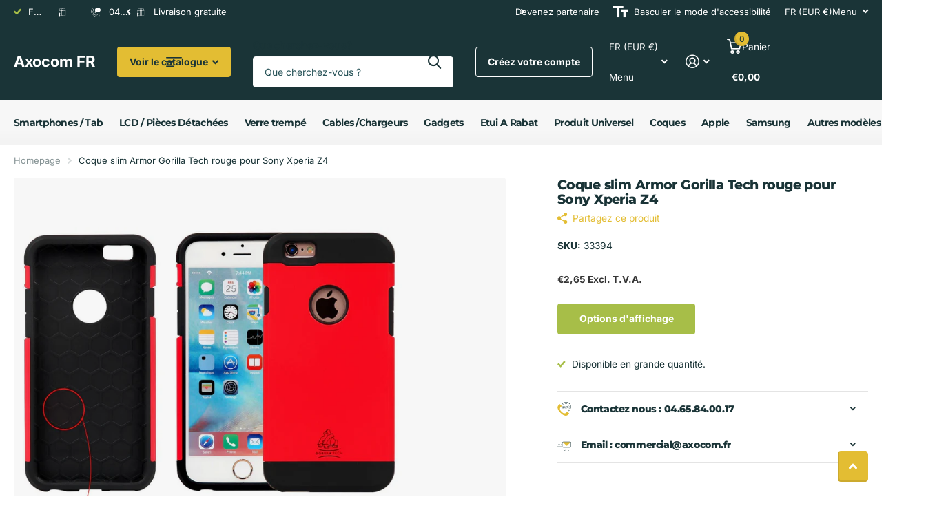

--- FILE ---
content_type: text/html; charset=utf-8
request_url: https://axocom.fr/products/coque-slim-armor-gorilla-tech-rouge-sony-xperia-z4-2
body_size: 87926
content:










    
    
    
    
    
    



















<!doctype html>
<html
  lang="fr"
  data-theme="xtra"
  dir="ltr"
  class="no-js  no-hyph"
>
  <head>

<link href="//axocom.fr/cdn/shop/t/18/assets/tiny.content.min.css?v=4983" rel="stylesheet" type="text/css" media="all" />

<link href="//axocom.fr/cdn/shop/t/18/assets/bss-hide-variant.css?v=99000514056638937031765362090" rel="stylesheet" type="text/css" media="all" />
    <meta charset="utf-8">
    <meta http-equiv="x-ua-compatible" content="ie=edge">
    <title>
      Coque slim Armor Gorilla Tech rouge pour Sony Xperia Z4
       &ndash; Axocom FR
    </title><meta name="description" content="Coque semi rigide de Haute qualité qui aide à prolonger le cycle de vie de votre smartphone Apporte une protection supplémentaire contre les chocs et chutes tout en renforcant le design de votre smartphone. La finition brillante antidérapante offre une prise confortable et sûr pour éviter les chutes accidentels (couvre"><meta name="theme-color" content="">
    <meta name="MobileOptimized" content="320">
    <meta name="HandheldFriendly" content="true">
    <meta
      name="viewport"
      content="width=device-width, initial-scale=1, minimum-scale=1, maximum-scale=5, viewport-fit=cover, shrink-to-fit=no"
    >
    <meta name="format-detection" content="telephone=no">
    <meta name="msapplication-config" content="//axocom.fr/cdn/shop/t/18/assets/browserconfig.xml?v=52024572095365081671758727594">
    <link rel="canonical" href="https://axocom.fr/products/coque-slim-armor-gorilla-tech-rouge-sony-xperia-z4-2">
    <link rel="preconnect" href="https://fonts.shopifycdn.com" crossorigin><link rel="preload" as="style" href="//axocom.fr/cdn/shop/t/18/assets/screen.css?v=99347756869468343791758727596">
    <link rel="preload" as="style" href="//axocom.fr/cdn/shop/t/18/assets/theme-xtra.css?v=93573482502964324901758727596">
    <link rel="preload" as="style" href="//axocom.fr/cdn/shop/t/18/assets/screen-settings.css?v=130578429266444273411765203172">
    
    <link rel="preload" as="font" href="//axocom.fr/cdn/fonts/montserrat/montserrat_n8.853056e398b4dadf6838423edb7abaa02f651554.woff2" type="font/woff2" crossorigin>
    <link rel="preload" as="font" href="//axocom.fr/cdn/fonts/inter/inter_n4.b2a3f24c19b4de56e8871f609e73ca7f6d2e2bb9.woff2" type="font/woff2" crossorigin>
<link rel="preload" as="font" href="//axocom.fr/cdn/shop/t/18/assets/xtra.woff2?v=74598006880499421301758727596" crossorigin>
    <link href="//axocom.fr/cdn/shop/t/18/assets/screen.css?v=99347756869468343791758727596" rel="stylesheet" type="text/css" media="screen" />
    <link href="//axocom.fr/cdn/shop/t/18/assets/theme-xtra.css?v=93573482502964324901758727596" rel="stylesheet" type="text/css" media="screen" />
    <link href="//axocom.fr/cdn/shop/t/18/assets/screen-settings.css?v=130578429266444273411765203172" rel="stylesheet" type="text/css" media="screen" />
    <noscript><link rel="stylesheet" href="//axocom.fr/cdn/shop/t/18/assets/async-menu.css?v=13339532732330542601758727594"></noscript><link href="//axocom.fr/cdn/shop/t/18/assets/page-product.css?v=157979144432134278971758727595" rel="stylesheet" type="text/css" media="screen" />

<script>
      document.documentElement.classList.remove('no-js');
      document.documentElement.classList.add('js');
    </script>
    <meta name="msapplication-config" content="//axocom.fr/cdn/shop/t/18/assets/browserconfig.xml?v=52024572095365081671758727594">
<meta property="og:title" content="Coque slim Armor Gorilla Tech rouge pour Sony Xperia Z4">
<meta property="og:type" content="product">
<meta property="og:description" content="Coque semi rigide de Haute qualité qui aide à prolonger le cycle de vie de votre smartphone Apporte une protection supplémentaire contre les chocs et chutes tout en renforcant le design de votre smartphone. La finition brillante antidérapante offre une prise confortable et sûr pour éviter les chutes accidentels (couvre">
<meta property="og:site_name" content="Axocom FR">
<meta property="og:url" content="https://axocom.fr/products/coque-slim-armor-gorilla-tech-rouge-sony-xperia-z4-2">

  
  <meta property="product:price:amount" content="€2,65">
  <meta property="og:price:amount" content="€2,65">
  <meta property="og:price:currency" content="EUR">
  <meta property="og:availability" content="instock" />

<meta property="og:image" content="//axocom.fr/cdn/shop/products/s-l16oi00_69ef7b15-7da1-44b9-8bad-4091de36c440.jpg?crop=center&height=500&v=1701995182&width=600">

<meta name="twitter:title" content="Coque slim Armor Gorilla Tech rouge pour Sony Xperia Z4">
<meta name="twitter:description" content="Coque semi rigide de Haute qualité qui aide à prolonger le cycle de vie de votre smartphone Apporte une protection supplémentaire contre les chocs et chutes tout en renforcant le design de votre smartphone. La finition brillante antidérapante offre une prise confortable et sûr pour éviter les chutes accidentels (couvre">
<meta name="twitter:site" content="Axocom FR">

<meta property="twitter:image" content="//axocom.fr/cdn/shop/products/s-l16oi00_69ef7b15-7da1-44b9-8bad-4091de36c440.jpg?crop=center&height=500&v=1701995182&width=600">
<script type="application/ld+json">
  [
      {
        "@context": "http://schema.org",
        "@type": "Product",
        "name": "Coque slim Armor Gorilla Tech rouge pour Sony Xperia Z4",
        "url": "https://axocom.fr/products/coque-slim-armor-gorilla-tech-rouge-sony-xperia-z4-2","brand": { "@type": "Brand", "name": "Axocom FR" },"description": "\r\n \tCoque semi rigide de Haute qualité qui aide à prolonger le cycle de vie de votre smartphone\r\n \tApporte une protection supplémentaire contre les chocs et chutes tout en renforcant le design de votre smartphone.\r\n \tLa finition brillante antidérapante offre une prise confortable et sûr pour éviter les chutes accidentels (couvre chaque coin de votre téléphone).\r\n \tAccès facile à tous les ports.\r\n\n ","image": "//axocom.fr/cdn/shop/products/s-l16oi00_69ef7b15-7da1-44b9-8bad-4091de36c440.jpg?crop=center&height=500&v=1701995182&width=600","gtin8": "","sku": "33394","offers": {
          "@type": "Offer",
          "price": "2.65",
          "url": "https://axocom.fr/products/coque-slim-armor-gorilla-tech-rouge-sony-xperia-z4-2",
          "priceValidUntil": "2027-01-23",
          "priceCurrency": "EUR",
            "availability": "https://schema.org/InStock",
            "inventoryLevel": "105"}
        
      },
    {
      "@context": "http://schema.org/",
      "@type": "Organization",
      "url": "https://axocom.fr/products/coque-slim-armor-gorilla-tech-rouge-sony-xperia-z4-2",
      "name": "Axocom FR",
      "legalName": "Axocom FR",
      "description": "Coque semi rigide de Haute qualité qui aide à prolonger le cycle de vie de votre smartphone Apporte une protection supplémentaire contre les chocs et chutes tout en renforcant le design de votre smartphone. La finition brillante antidérapante offre une prise confortable et sûr pour éviter les chutes accidentels (couvre","contactPoint": {
        "@type": "ContactPoint",
        "contactType": "Customer service",
        "telephone": "(0)4.65.84.00.17"
      },
      "address": {
        "@type": "PostalAddress",
        "streetAddress": "capitol industrial park, CAPITOL WAY",
        "addressLocality": "London",
        "postalCode": "NW9 0EQ",
        "addressCountry": "GB"
      }
    },
    {
      "@context": "http://schema.org",
      "@type": "WebSite",
      "url": "https://axocom.fr/products/coque-slim-armor-gorilla-tech-rouge-sony-xperia-z4-2",
      "name": "Axocom FR",
      "description": "Coque semi rigide de Haute qualité qui aide à prolonger le cycle de vie de votre smartphone Apporte une protection supplémentaire contre les chocs et chutes tout en renforcant le design de votre smartphone. La finition brillante antidérapante offre une prise confortable et sûr pour éviter les chutes accidentels (couvre",
      "author": [
        {
          "@type": "Organization",
          "url": "https://www.someoneyouknow.online",
          "name": "Someoneyouknow",
          "address": {
            "@type": "PostalAddress",
            "streetAddress": "Wilhelminaplein 25",
            "addressLocality": "Eindhoven",
            "addressRegion": "NB",
            "postalCode": "5611 HG",
            "addressCountry": "NL"
          }
        }
      ]
    }
  ]
</script>

    <script>window.performance && window.performance.mark && window.performance.mark('shopify.content_for_header.start');</script><meta name="google-site-verification" content="cpZj5uy7wFWpCa1Zo0ZO1pdbKzDsiNXRNIfYS18rLOY">
<meta id="shopify-digital-wallet" name="shopify-digital-wallet" content="/66828009719/digital_wallets/dialog">
<link rel="alternate" type="application/json+oembed" href="https://axocom.fr/products/coque-slim-armor-gorilla-tech-rouge-sony-xperia-z4-2.oembed">
<script async="async" src="/checkouts/internal/preloads.js?locale=fr-FR"></script>
<script id="shopify-features" type="application/json">{"accessToken":"aac594fcd2479a434233e2c822db6fb7","betas":["rich-media-storefront-analytics"],"domain":"axocom.fr","predictiveSearch":true,"shopId":66828009719,"locale":"fr"}</script>
<script>var Shopify = Shopify || {};
Shopify.shop = "axocom-fr.myshopify.com";
Shopify.locale = "fr";
Shopify.currency = {"active":"EUR","rate":"1.0"};
Shopify.country = "FR";
Shopify.theme = {"name":"Vault","id":183808196985,"schema_name":"Xtra","schema_version":"6.2.0","theme_store_id":1609,"role":"main"};
Shopify.theme.handle = "null";
Shopify.theme.style = {"id":null,"handle":null};
Shopify.cdnHost = "axocom.fr/cdn";
Shopify.routes = Shopify.routes || {};
Shopify.routes.root = "/";</script>
<script type="module">!function(o){(o.Shopify=o.Shopify||{}).modules=!0}(window);</script>
<script>!function(o){function n(){var o=[];function n(){o.push(Array.prototype.slice.apply(arguments))}return n.q=o,n}var t=o.Shopify=o.Shopify||{};t.loadFeatures=n(),t.autoloadFeatures=n()}(window);</script>
<script id="shop-js-analytics" type="application/json">{"pageType":"product"}</script>
<script defer="defer" async type="module" src="//axocom.fr/cdn/shopifycloud/shop-js/modules/v2/client.init-shop-cart-sync_BcDpqI9l.fr.esm.js"></script>
<script defer="defer" async type="module" src="//axocom.fr/cdn/shopifycloud/shop-js/modules/v2/chunk.common_a1Rf5Dlz.esm.js"></script>
<script defer="defer" async type="module" src="//axocom.fr/cdn/shopifycloud/shop-js/modules/v2/chunk.modal_Djra7sW9.esm.js"></script>
<script type="module">
  await import("//axocom.fr/cdn/shopifycloud/shop-js/modules/v2/client.init-shop-cart-sync_BcDpqI9l.fr.esm.js");
await import("//axocom.fr/cdn/shopifycloud/shop-js/modules/v2/chunk.common_a1Rf5Dlz.esm.js");
await import("//axocom.fr/cdn/shopifycloud/shop-js/modules/v2/chunk.modal_Djra7sW9.esm.js");

  window.Shopify.SignInWithShop?.initShopCartSync?.({"fedCMEnabled":true,"windoidEnabled":true});

</script>
<script>(function() {
  var isLoaded = false;
  function asyncLoad() {
    if (isLoaded) return;
    isLoaded = true;
    var urls = ["https:\/\/cdn-bundler.nice-team.net\/app\/js\/bundler.js?shop=axocom-fr.myshopify.com","https:\/\/tools.luckyorange.com\/core\/lo.js?site-id=b79461b9\u0026shop=axocom-fr.myshopify.com"];
    for (var i = 0; i < urls.length; i++) {
      var s = document.createElement('script');
      s.type = 'text/javascript';
      s.async = true;
      s.src = urls[i];
      var x = document.getElementsByTagName('script')[0];
      x.parentNode.insertBefore(s, x);
    }
  };
  if(window.attachEvent) {
    window.attachEvent('onload', asyncLoad);
  } else {
    window.addEventListener('load', asyncLoad, false);
  }
})();</script>
<script id="__st">var __st={"a":66828009719,"offset":3600,"reqid":"de4ba6fe-e020-4989-8c26-b180a5483ffe-1769115969","pageurl":"axocom.fr\/products\/coque-slim-armor-gorilla-tech-rouge-sony-xperia-z4-2","u":"30097686228a","p":"product","rtyp":"product","rid":8051224969463};</script>
<script>window.ShopifyPaypalV4VisibilityTracking = true;</script>
<script id="captcha-bootstrap">!function(){'use strict';const t='contact',e='account',n='new_comment',o=[[t,t],['blogs',n],['comments',n],[t,'customer']],c=[[e,'customer_login'],[e,'guest_login'],[e,'recover_customer_password'],[e,'create_customer']],r=t=>t.map((([t,e])=>`form[action*='/${t}']:not([data-nocaptcha='true']) input[name='form_type'][value='${e}']`)).join(','),a=t=>()=>t?[...document.querySelectorAll(t)].map((t=>t.form)):[];function s(){const t=[...o],e=r(t);return a(e)}const i='password',u='form_key',d=['recaptcha-v3-token','g-recaptcha-response','h-captcha-response',i],f=()=>{try{return window.sessionStorage}catch{return}},m='__shopify_v',_=t=>t.elements[u];function p(t,e,n=!1){try{const o=window.sessionStorage,c=JSON.parse(o.getItem(e)),{data:r}=function(t){const{data:e,action:n}=t;return t[m]||n?{data:e,action:n}:{data:t,action:n}}(c);for(const[e,n]of Object.entries(r))t.elements[e]&&(t.elements[e].value=n);n&&o.removeItem(e)}catch(o){console.error('form repopulation failed',{error:o})}}const l='form_type',E='cptcha';function T(t){t.dataset[E]=!0}const w=window,h=w.document,L='Shopify',v='ce_forms',y='captcha';let A=!1;((t,e)=>{const n=(g='f06e6c50-85a8-45c8-87d0-21a2b65856fe',I='https://cdn.shopify.com/shopifycloud/storefront-forms-hcaptcha/ce_storefront_forms_captcha_hcaptcha.v1.5.2.iife.js',D={infoText:'Protégé par hCaptcha',privacyText:'Confidentialité',termsText:'Conditions'},(t,e,n)=>{const o=w[L][v],c=o.bindForm;if(c)return c(t,g,e,D).then(n);var r;o.q.push([[t,g,e,D],n]),r=I,A||(h.body.append(Object.assign(h.createElement('script'),{id:'captcha-provider',async:!0,src:r})),A=!0)});var g,I,D;w[L]=w[L]||{},w[L][v]=w[L][v]||{},w[L][v].q=[],w[L][y]=w[L][y]||{},w[L][y].protect=function(t,e){n(t,void 0,e),T(t)},Object.freeze(w[L][y]),function(t,e,n,w,h,L){const[v,y,A,g]=function(t,e,n){const i=e?o:[],u=t?c:[],d=[...i,...u],f=r(d),m=r(i),_=r(d.filter((([t,e])=>n.includes(e))));return[a(f),a(m),a(_),s()]}(w,h,L),I=t=>{const e=t.target;return e instanceof HTMLFormElement?e:e&&e.form},D=t=>v().includes(t);t.addEventListener('submit',(t=>{const e=I(t);if(!e)return;const n=D(e)&&!e.dataset.hcaptchaBound&&!e.dataset.recaptchaBound,o=_(e),c=g().includes(e)&&(!o||!o.value);(n||c)&&t.preventDefault(),c&&!n&&(function(t){try{if(!f())return;!function(t){const e=f();if(!e)return;const n=_(t);if(!n)return;const o=n.value;o&&e.removeItem(o)}(t);const e=Array.from(Array(32),(()=>Math.random().toString(36)[2])).join('');!function(t,e){_(t)||t.append(Object.assign(document.createElement('input'),{type:'hidden',name:u})),t.elements[u].value=e}(t,e),function(t,e){const n=f();if(!n)return;const o=[...t.querySelectorAll(`input[type='${i}']`)].map((({name:t})=>t)),c=[...d,...o],r={};for(const[a,s]of new FormData(t).entries())c.includes(a)||(r[a]=s);n.setItem(e,JSON.stringify({[m]:1,action:t.action,data:r}))}(t,e)}catch(e){console.error('failed to persist form',e)}}(e),e.submit())}));const S=(t,e)=>{t&&!t.dataset[E]&&(n(t,e.some((e=>e===t))),T(t))};for(const o of['focusin','change'])t.addEventListener(o,(t=>{const e=I(t);D(e)&&S(e,y())}));const B=e.get('form_key'),M=e.get(l),P=B&&M;t.addEventListener('DOMContentLoaded',(()=>{const t=y();if(P)for(const e of t)e.elements[l].value===M&&p(e,B);[...new Set([...A(),...v().filter((t=>'true'===t.dataset.shopifyCaptcha))])].forEach((e=>S(e,t)))}))}(h,new URLSearchParams(w.location.search),n,t,e,['guest_login'])})(!0,!0)}();</script>
<script integrity="sha256-4kQ18oKyAcykRKYeNunJcIwy7WH5gtpwJnB7kiuLZ1E=" data-source-attribution="shopify.loadfeatures" defer="defer" src="//axocom.fr/cdn/shopifycloud/storefront/assets/storefront/load_feature-a0a9edcb.js" crossorigin="anonymous"></script>
<script data-source-attribution="shopify.dynamic_checkout.dynamic.init">var Shopify=Shopify||{};Shopify.PaymentButton=Shopify.PaymentButton||{isStorefrontPortableWallets:!0,init:function(){window.Shopify.PaymentButton.init=function(){};var t=document.createElement("script");t.src="https://axocom.fr/cdn/shopifycloud/portable-wallets/latest/portable-wallets.fr.js",t.type="module",document.head.appendChild(t)}};
</script>
<script data-source-attribution="shopify.dynamic_checkout.buyer_consent">
  function portableWalletsHideBuyerConsent(e){var t=document.getElementById("shopify-buyer-consent"),n=document.getElementById("shopify-subscription-policy-button");t&&n&&(t.classList.add("hidden"),t.setAttribute("aria-hidden","true"),n.removeEventListener("click",e))}function portableWalletsShowBuyerConsent(e){var t=document.getElementById("shopify-buyer-consent"),n=document.getElementById("shopify-subscription-policy-button");t&&n&&(t.classList.remove("hidden"),t.removeAttribute("aria-hidden"),n.addEventListener("click",e))}window.Shopify?.PaymentButton&&(window.Shopify.PaymentButton.hideBuyerConsent=portableWalletsHideBuyerConsent,window.Shopify.PaymentButton.showBuyerConsent=portableWalletsShowBuyerConsent);
</script>
<script data-source-attribution="shopify.dynamic_checkout.cart.bootstrap">document.addEventListener("DOMContentLoaded",(function(){function t(){return document.querySelector("shopify-accelerated-checkout-cart, shopify-accelerated-checkout")}if(t())Shopify.PaymentButton.init();else{new MutationObserver((function(e,n){t()&&(Shopify.PaymentButton.init(),n.disconnect())})).observe(document.body,{childList:!0,subtree:!0})}}));
</script>
<script id='scb4127' type='text/javascript' async='' src='https://axocom.fr/cdn/shopifycloud/privacy-banner/storefront-banner.js'></script><link id="shopify-accelerated-checkout-styles" rel="stylesheet" media="screen" href="https://axocom.fr/cdn/shopifycloud/portable-wallets/latest/accelerated-checkout-backwards-compat.css" crossorigin="anonymous">
<style id="shopify-accelerated-checkout-cart">
        #shopify-buyer-consent {
  margin-top: 1em;
  display: inline-block;
  width: 100%;
}

#shopify-buyer-consent.hidden {
  display: none;
}

#shopify-subscription-policy-button {
  background: none;
  border: none;
  padding: 0;
  text-decoration: underline;
  font-size: inherit;
  cursor: pointer;
}

#shopify-subscription-policy-button::before {
  box-shadow: none;
}

      </style>

<script>window.performance && window.performance.mark && window.performance.mark('shopify.content_for_header.end');</script>
    
    <style data-shopify>
      :root {
      	--scheme-1:                      #ffffff;
      	--scheme-1_solid:                #ffffff;
      	--scheme-1_bg:                   var(--scheme-1);
      	--scheme-1_bg_dark:              var(--scheme-1_bg);
      	--scheme-1_bg_var:               var(--scheme-1_bg_dark);
      	--scheme-1_bg_secondary:         #f2f2f2;
      	--scheme-1_fg:                   #1a3437;
      	--scheme-1_fg_sat:               #dfeef0;
      	--scheme-1_title:                #1a3437;
      	--scheme-1_title_solid:          #1a3437;

      	--scheme-1_primary_btn_bg:       #e3bd33;
      	--scheme-1_primary_btn_bg_dark:  #d5ad1d;
      	--scheme-1_primary_btn_fg:       #ffffff;
      	--scheme-1_secondary_btn_bg:     #1a3437;
      	--scheme-1_secondary_btn_bg_dark:#0f1d1f;
      	--scheme-1_secondary_btn_fg:     #ffffff;
      	--scheme-1_tertiary_btn_bg:      #378cde;
      	--scheme-1_tertiary_btn_bg_dark: #227acf;
      	--scheme-1_tertiary_btn_fg:      #ffffff;
      	--scheme-1_btn_bg:       		var(--scheme-1_primary_btn_bg);
      	--scheme-1_btn_bg_dark:  		var(--scheme-1_primary_btn_bg_dark);
      	--scheme-1_btn_fg:       		var(--scheme-1_primary_btn_fg);
      	--scheme-1_bd:                   #e4e4e4;
      	--scheme-1_input_bg:             #ffffff;
      	--scheme-1_input_fg:             #1a3437;
      	--scheme-1_input_pl:             #2a555a;
      	--scheme-1_accent:               #e3bd33;
      	--scheme-1_accent_gradient:      linear-gradient(320deg, rgba(232, 74, 147, 1) 4%, rgba(239, 179, 76, 1) 100%);
      	
      	--scheme-1_fg_brightness: 0; 
      	
      		--primary_text_rgba:  				rgb(26, 52, 55);
      		--body_bg:            				var(--scheme-1_bg);
      	
      	}select, .bv_atual, #root #content .f8sr select,
      	[class*="palette-scheme-1"] select,
      	[class*="palette-scheme-1"] .bv_atual,
      	#root #content [class*="palette-scheme-1"] .f8sr select {
      	background-image: url("data:image/svg+xml,%3Csvg xmlns='http://www.w3.org/2000/svg' xml:space='preserve' style='enable-background:new 0 0 12.7 7.7' viewBox='0 0 12.7 7.7' fill='%231a3437'%3E%3Cpath d='M.3.2c.4-.3.9-.3 1.2.1l4.7 5.3 5-5.3c.3-.3.9-.4 1.2 0 .3.3.4.9 0 1.2l-5.7 6c-.1.1-.3.2-.5.2s-.5-.1-.6-.3l-5.3-6C-.1 1.1-.1.5.3.2z'/%3E%3C/svg%3E");
      	}
      	
      		#root input[type="date"], #root .datepicker-input { background-image: url("data:image/svg+xml,%3Csvg xmlns='http://www.w3.org/2000/svg' xml:space='preserve' style='enable-background:new 0 0 14 16' viewBox='0 0 14 16' fill='%231a3437'%3E%3Cpath d='M12.3 2H11V.8c0-.5-.3-.8-.7-.8s-.8.3-.8.8V2h-5V.8c0-.5-.3-.8-.7-.8S3 .3 3 .8V2H1.8C.8 2 0 2.8 0 3.8v10.5c0 1 .8 1.8 1.8 1.8h10.5c1 0 1.8-.8 1.8-1.8V3.8c-.1-1-.9-1.8-1.8-1.8zm.2 12.3c0 .1-.1.3-.3.3H1.8c-.1 0-.3-.1-.3-.3V7.5h11v6.8zm0-8.3h-11V3.8c0-.1.1-.3.3-.3h10.5c.1 0 .3.1.3.3V6z'/%3E%3C/svg%3E"); }
      	
      	select:focus, #root #content .f8sr select:focus,
      	[class*="palette-scheme-1"] select:focus,
      	#root #content [class*="palette-scheme-1"] .f8sr select:focus {
      	background-image: url("data:image/svg+xml,%3Csvg xmlns='http://www.w3.org/2000/svg' xml:space='preserve' style='enable-background:new 0 0 12.7 7.7' viewBox='0 0 12.7 7.7' fill='%231a3437'%3E%3Cpath d='M12.4 7.5c-.4.3-.9.3-1.2-.1L6.5 2.1l-5 5.3c-.3.3-.9.4-1.2 0-.3-.3-.4-.9 0-1.2L6 .2c.1-.1.3-.2.5-.2.3 0 .5.1.6.3l5.3 6c.4.3.4.9 0 1.2z'/%3E%3C/svg%3E");
      	}
      	:root, [class*="palette-scheme-1"], [data-active-content*="scheme-1"] {
      	--primary_bg:             var(--scheme-1_bg);
      	--bg_secondary:           var(--scheme-1_bg_secondary);
      	--primary_text:           var(--scheme-1_fg);
      	--primary_text_h:         var(--scheme-1_title);
      	--headings_text:          var(--primary_text_h);
      	--headings_text_solid:    var(--scheme-1_title_solid);
      	--primary_bg_btn:         var(--scheme-1_primary_btn_bg);
      	--primary_bg_btn_dark:    var(--scheme-1_primary_btn_bg_dark);
      	--primary_btn_text:       var(--scheme-1_primary_btn_fg);
      	--secondary_bg_btn:       var(--scheme-1_secondary_btn_bg);
      	--secondary_bg_btn_dark:  var(--scheme-1_secondary_btn_bg_dark);
      	--secondary_btn_text:     var(--scheme-1_secondary_btn_fg);
      	--tertiary_bg_btn:        var(--scheme-1_tertiary_btn_bg);
      	--tertiary_bg_btn_dark:   var(--scheme-1_tertiary_btn_bg_dark);
      	--tertiary_btn_text:      var(--scheme-1_tertiary_btn_fg);
      	--custom_input_bg:        var(--scheme-1_input_bg);
      	--custom_input_fg:        var(--scheme-1_input_fg);
      	--custom_input_pl:        var(--scheme-1_input_pl);
      	--custom_input_bd:        var(--scheme-1_bd);
      	--custom_bd:              var(--custom_input_bd);
      	--secondary_bg: 		  var(--primary_bg_btn);
      	--accent:                 var(--scheme-1_accent);
      	--accent_gradient:        var(--scheme-1_accent_gradient);
      	--primary_text_brightness:var(--scheme-1_fg_brightness);
      	}
      	
      :root {
      	--scheme-2:                      #1a3437;
      	--scheme-2_solid:                #1a3437;
      	--scheme-2_bg:                   var(--scheme-2);
      	--scheme-2_bg_dark:              #172d30;
      	--scheme-2_bg_var:               var(--scheme-2_bg_dark);
      	--scheme-2_bg_secondary:         #8a8a9e;
      	--scheme-2_fg:                   #ffffff;
      	--scheme-2_fg_sat:               #ffffff;
      	--scheme-2_title:                #ffffff;
      	--scheme-2_title_solid:          #ffffff;

      	--scheme-2_primary_btn_bg:       #ffffff;
      	--scheme-2_primary_btn_bg_dark:  #ededed;
      	--scheme-2_primary_btn_fg:       #1a3437;
      	--scheme-2_secondary_btn_bg:     #e3bd33;
      	--scheme-2_secondary_btn_bg_dark:#d5ad1d;
      	--scheme-2_secondary_btn_fg:     #1a3437;
      	--scheme-2_tertiary_btn_bg:      #a7be48;
      	--scheme-2_tertiary_btn_bg_dark: #92a73b;
      	--scheme-2_tertiary_btn_fg:      #ffffff;
      	--scheme-2_btn_bg:       		var(--scheme-2_primary_btn_bg);
      	--scheme-2_btn_bg_dark:  		var(--scheme-2_primary_btn_bg_dark);
      	--scheme-2_btn_fg:       		var(--scheme-2_primary_btn_fg);
      	--scheme-2_bd:                   #fafafa;
      	--scheme-2_input_bg:             #ffffff;
      	--scheme-2_input_fg:             #1a3437;
      	--scheme-2_input_pl:             #2a555a;
      	--scheme-2_accent:               #ffe271;
      	--scheme-2_accent_gradient:      #ffe271;
      	
      	--scheme-2_fg_brightness: 1; 
      	
      	}
      	[class*="palette-scheme-2"] select,
      	[class*="palette-scheme-2"] .bv_atual,
      	#root #content [class*="palette-scheme-2"] .f8sr select {
      	background-image: url("data:image/svg+xml,%3Csvg xmlns='http://www.w3.org/2000/svg' xml:space='preserve' style='enable-background:new 0 0 12.7 7.7' viewBox='0 0 12.7 7.7' fill='%231a3437'%3E%3Cpath d='M.3.2c.4-.3.9-.3 1.2.1l4.7 5.3 5-5.3c.3-.3.9-.4 1.2 0 .3.3.4.9 0 1.2l-5.7 6c-.1.1-.3.2-.5.2s-.5-.1-.6-.3l-5.3-6C-.1 1.1-.1.5.3.2z'/%3E%3C/svg%3E");
      	}
      	
      	
      	[class*="palette-scheme-2"] select:focus,
      	#root #content [class*="palette-scheme-2"] .f8sr select:focus {
      	background-image: url("data:image/svg+xml,%3Csvg xmlns='http://www.w3.org/2000/svg' xml:space='preserve' style='enable-background:new 0 0 12.7 7.7' viewBox='0 0 12.7 7.7' fill='%231a3437'%3E%3Cpath d='M12.4 7.5c-.4.3-.9.3-1.2-.1L6.5 2.1l-5 5.3c-.3.3-.9.4-1.2 0-.3-.3-.4-.9 0-1.2L6 .2c.1-.1.3-.2.5-.2.3 0 .5.1.6.3l5.3 6c.4.3.4.9 0 1.2z'/%3E%3C/svg%3E");
      	}
      	[class*="palette-scheme-2"], [data-active-content*="scheme-2"] {
      	--primary_bg:             var(--scheme-2_bg);
      	--bg_secondary:           var(--scheme-2_bg_secondary);
      	--primary_text:           var(--scheme-2_fg);
      	--primary_text_h:         var(--scheme-2_title);
      	--headings_text:          var(--primary_text_h);
      	--headings_text_solid:    var(--scheme-2_title_solid);
      	--primary_bg_btn:         var(--scheme-2_primary_btn_bg);
      	--primary_bg_btn_dark:    var(--scheme-2_primary_btn_bg_dark);
      	--primary_btn_text:       var(--scheme-2_primary_btn_fg);
      	--secondary_bg_btn:       var(--scheme-2_secondary_btn_bg);
      	--secondary_bg_btn_dark:  var(--scheme-2_secondary_btn_bg_dark);
      	--secondary_btn_text:     var(--scheme-2_secondary_btn_fg);
      	--tertiary_bg_btn:        var(--scheme-2_tertiary_btn_bg);
      	--tertiary_bg_btn_dark:   var(--scheme-2_tertiary_btn_bg_dark);
      	--tertiary_btn_text:      var(--scheme-2_tertiary_btn_fg);
      	--custom_input_bg:        var(--scheme-2_input_bg);
      	--custom_input_fg:        var(--scheme-2_input_fg);
      	--custom_input_pl:        var(--scheme-2_input_pl);
      	--custom_input_bd:        var(--scheme-2_bd);
      	--custom_bd:              var(--custom_input_bd);
      	--secondary_bg: 		  var(--primary_bg_btn);
      	--accent:                 var(--scheme-2_accent);
      	--accent_gradient:        var(--scheme-2_accent_gradient);
      	--primary_text_brightness:var(--scheme-2_fg_brightness);
      	}
      	
      :root {
      	--scheme-3:                      linear-gradient(180deg, rgba(247, 247, 247, 1) 68%, rgba(243, 243, 243, 1) 99%);
      	--scheme-3_solid:                #efefef;
      	--scheme-3_bg:                   var(--scheme-3);
      	--scheme-3_bg_dark:              #eaeaea;
      	--scheme-3_bg_var:               var(--scheme-3_bg_dark);
      	--scheme-3_bg_secondary:         #ffffff;
      	--scheme-3_fg:                   #1a3437;
      	--scheme-3_fg_sat:               #dfeef0;
      	--scheme-3_title:                #1a3437;
      	--scheme-3_title_solid:          #1a3437;

      	--scheme-3_primary_btn_bg:       #1a3437;
      	--scheme-3_primary_btn_bg_dark:  #0f1d1f;
      	--scheme-3_primary_btn_fg:       #ffffff;
      	--scheme-3_secondary_btn_bg:     #e3bd33;
      	--scheme-3_secondary_btn_bg_dark:#d5ad1d;
      	--scheme-3_secondary_btn_fg:     #ffffff;
      	--scheme-3_tertiary_btn_bg:      #e6e6e6;
      	--scheme-3_tertiary_btn_bg_dark: #d4d4d4;
      	--scheme-3_tertiary_btn_fg:      #1a3437;
      	--scheme-3_btn_bg:       		var(--scheme-3_primary_btn_bg);
      	--scheme-3_btn_bg_dark:  		var(--scheme-3_primary_btn_bg_dark);
      	--scheme-3_btn_fg:       		var(--scheme-3_primary_btn_fg);
      	--scheme-3_bd:                   #fafafa;
      	--scheme-3_input_bg:             #ffffff;
      	--scheme-3_input_fg:             #1a3437;
      	--scheme-3_input_pl:             #2a555a;
      	--scheme-3_accent:               #e3bd33;
      	--scheme-3_accent_gradient:      #e3bd33;
      	
      	--scheme-3_fg_brightness: 0; 
      	
      	}
      	[class*="palette-scheme-3"] select,
      	[class*="palette-scheme-3"] .bv_atual,
      	#root #content [class*="palette-scheme-3"] .f8sr select {
      	background-image: url("data:image/svg+xml,%3Csvg xmlns='http://www.w3.org/2000/svg' xml:space='preserve' style='enable-background:new 0 0 12.7 7.7' viewBox='0 0 12.7 7.7' fill='%231a3437'%3E%3Cpath d='M.3.2c.4-.3.9-.3 1.2.1l4.7 5.3 5-5.3c.3-.3.9-.4 1.2 0 .3.3.4.9 0 1.2l-5.7 6c-.1.1-.3.2-.5.2s-.5-.1-.6-.3l-5.3-6C-.1 1.1-.1.5.3.2z'/%3E%3C/svg%3E");
      	}
      	
      	
      	[class*="palette-scheme-3"] select:focus,
      	#root #content [class*="palette-scheme-3"] .f8sr select:focus {
      	background-image: url("data:image/svg+xml,%3Csvg xmlns='http://www.w3.org/2000/svg' xml:space='preserve' style='enable-background:new 0 0 12.7 7.7' viewBox='0 0 12.7 7.7' fill='%231a3437'%3E%3Cpath d='M12.4 7.5c-.4.3-.9.3-1.2-.1L6.5 2.1l-5 5.3c-.3.3-.9.4-1.2 0-.3-.3-.4-.9 0-1.2L6 .2c.1-.1.3-.2.5-.2.3 0 .5.1.6.3l5.3 6c.4.3.4.9 0 1.2z'/%3E%3C/svg%3E");
      	}
      	[class*="palette-scheme-3"], [data-active-content*="scheme-3"] {
      	--primary_bg:             var(--scheme-3_bg);
      	--bg_secondary:           var(--scheme-3_bg_secondary);
      	--primary_text:           var(--scheme-3_fg);
      	--primary_text_h:         var(--scheme-3_title);
      	--headings_text:          var(--primary_text_h);
      	--headings_text_solid:    var(--scheme-3_title_solid);
      	--primary_bg_btn:         var(--scheme-3_primary_btn_bg);
      	--primary_bg_btn_dark:    var(--scheme-3_primary_btn_bg_dark);
      	--primary_btn_text:       var(--scheme-3_primary_btn_fg);
      	--secondary_bg_btn:       var(--scheme-3_secondary_btn_bg);
      	--secondary_bg_btn_dark:  var(--scheme-3_secondary_btn_bg_dark);
      	--secondary_btn_text:     var(--scheme-3_secondary_btn_fg);
      	--tertiary_bg_btn:        var(--scheme-3_tertiary_btn_bg);
      	--tertiary_bg_btn_dark:   var(--scheme-3_tertiary_btn_bg_dark);
      	--tertiary_btn_text:      var(--scheme-3_tertiary_btn_fg);
      	--custom_input_bg:        var(--scheme-3_input_bg);
      	--custom_input_fg:        var(--scheme-3_input_fg);
      	--custom_input_pl:        var(--scheme-3_input_pl);
      	--custom_input_bd:        var(--scheme-3_bd);
      	--custom_bd:              var(--custom_input_bd);
      	--secondary_bg: 		  var(--primary_bg_btn);
      	--accent:                 var(--scheme-3_accent);
      	--accent_gradient:        var(--scheme-3_accent_gradient);
      	--primary_text_brightness:var(--scheme-3_fg_brightness);
      	}
      	
      :root {
      	--scheme-4:                      #e3bd33;
      	--scheme-4_solid:                #e3bd33;
      	--scheme-4_bg:                   var(--scheme-4);
      	--scheme-4_bg_dark:              #e2ba2a;
      	--scheme-4_bg_var:               var(--scheme-4_bg_dark);
      	--scheme-4_bg_secondary:         #f4f4f4;
      	--scheme-4_fg:                   #ffffff;
      	--scheme-4_fg_sat:               #ffffff;
      	--scheme-4_title:                #ffffff;
      	--scheme-4_title_solid:          #ffffff;

      	--scheme-4_primary_btn_bg:       #ffffff;
      	--scheme-4_primary_btn_bg_dark:  #ededed;
      	--scheme-4_primary_btn_fg:       #1a3437;
      	--scheme-4_secondary_btn_bg:     #ffffff;
      	--scheme-4_secondary_btn_bg_dark:#ededed;
      	--scheme-4_secondary_btn_fg:     #1a3437;
      	--scheme-4_tertiary_btn_bg:      #d2a80c;
      	--scheme-4_tertiary_btn_bg_dark: #b08d0a;
      	--scheme-4_tertiary_btn_fg:      #ffffff;
      	--scheme-4_btn_bg:       		var(--scheme-4_primary_btn_bg);
      	--scheme-4_btn_bg_dark:  		var(--scheme-4_primary_btn_bg_dark);
      	--scheme-4_btn_fg:       		var(--scheme-4_primary_btn_fg);
      	--scheme-4_bd:                   #fafafa;
      	--scheme-4_input_bg:             #ffffff;
      	--scheme-4_input_fg:             #1a3437;
      	--scheme-4_input_pl:             #2a555a;
      	--scheme-4_accent:               #d2a80c;
      	--scheme-4_accent_gradient:      #d2a80c;
      	
      	--scheme-4_fg_brightness: 1; 
      	
      	}
      	[class*="palette-scheme-4"] select,
      	[class*="palette-scheme-4"] .bv_atual,
      	#root #content [class*="palette-scheme-4"] .f8sr select {
      	background-image: url("data:image/svg+xml,%3Csvg xmlns='http://www.w3.org/2000/svg' xml:space='preserve' style='enable-background:new 0 0 12.7 7.7' viewBox='0 0 12.7 7.7' fill='%231a3437'%3E%3Cpath d='M.3.2c.4-.3.9-.3 1.2.1l4.7 5.3 5-5.3c.3-.3.9-.4 1.2 0 .3.3.4.9 0 1.2l-5.7 6c-.1.1-.3.2-.5.2s-.5-.1-.6-.3l-5.3-6C-.1 1.1-.1.5.3.2z'/%3E%3C/svg%3E");
      	}
      	
      	
      	[class*="palette-scheme-4"] select:focus,
      	#root #content [class*="palette-scheme-4"] .f8sr select:focus {
      	background-image: url("data:image/svg+xml,%3Csvg xmlns='http://www.w3.org/2000/svg' xml:space='preserve' style='enable-background:new 0 0 12.7 7.7' viewBox='0 0 12.7 7.7' fill='%231a3437'%3E%3Cpath d='M12.4 7.5c-.4.3-.9.3-1.2-.1L6.5 2.1l-5 5.3c-.3.3-.9.4-1.2 0-.3-.3-.4-.9 0-1.2L6 .2c.1-.1.3-.2.5-.2.3 0 .5.1.6.3l5.3 6c.4.3.4.9 0 1.2z'/%3E%3C/svg%3E");
      	}
      	[class*="palette-scheme-4"], [data-active-content*="scheme-4"] {
      	--primary_bg:             var(--scheme-4_bg);
      	--bg_secondary:           var(--scheme-4_bg_secondary);
      	--primary_text:           var(--scheme-4_fg);
      	--primary_text_h:         var(--scheme-4_title);
      	--headings_text:          var(--primary_text_h);
      	--headings_text_solid:    var(--scheme-4_title_solid);
      	--primary_bg_btn:         var(--scheme-4_primary_btn_bg);
      	--primary_bg_btn_dark:    var(--scheme-4_primary_btn_bg_dark);
      	--primary_btn_text:       var(--scheme-4_primary_btn_fg);
      	--secondary_bg_btn:       var(--scheme-4_secondary_btn_bg);
      	--secondary_bg_btn_dark:  var(--scheme-4_secondary_btn_bg_dark);
      	--secondary_btn_text:     var(--scheme-4_secondary_btn_fg);
      	--tertiary_bg_btn:        var(--scheme-4_tertiary_btn_bg);
      	--tertiary_bg_btn_dark:   var(--scheme-4_tertiary_btn_bg_dark);
      	--tertiary_btn_text:      var(--scheme-4_tertiary_btn_fg);
      	--custom_input_bg:        var(--scheme-4_input_bg);
      	--custom_input_fg:        var(--scheme-4_input_fg);
      	--custom_input_pl:        var(--scheme-4_input_pl);
      	--custom_input_bd:        var(--scheme-4_bd);
      	--custom_bd:              var(--custom_input_bd);
      	--secondary_bg: 		  var(--primary_bg_btn);
      	--accent:                 var(--scheme-4_accent);
      	--accent_gradient:        var(--scheme-4_accent_gradient);
      	--primary_text_brightness:var(--scheme-4_fg_brightness);
      	}
      	
      :root {
      	--scheme-5:                      #f0702c;
      	--scheme-5_solid:                #f0702c;
      	--scheme-5_bg:                   var(--scheme-5);
      	--scheme-5_bg_dark:              #ef6a22;
      	--scheme-5_bg_var:               var(--scheme-5_bg_dark);
      	--scheme-5_bg_secondary:         #ffffff;
      	--scheme-5_fg:                   #ffffff;
      	--scheme-5_fg_sat:               #ffffff;
      	--scheme-5_title:                #ffffff;
      	--scheme-5_title_solid:          #ffffff;

      	--scheme-5_primary_btn_bg:       #ffffff;
      	--scheme-5_primary_btn_bg_dark:  #ededed;
      	--scheme-5_primary_btn_fg:       #0b1613;
      	--scheme-5_secondary_btn_bg:     #0b1613;
      	--scheme-5_secondary_btn_bg_dark:#000000;
      	--scheme-5_secondary_btn_fg:     #ffffff;
      	--scheme-5_tertiary_btn_bg:      #378cde;
      	--scheme-5_tertiary_btn_bg_dark: #227acf;
      	--scheme-5_tertiary_btn_fg:      #ffffff;
      	--scheme-5_btn_bg:       		var(--scheme-5_primary_btn_bg);
      	--scheme-5_btn_bg_dark:  		var(--scheme-5_primary_btn_bg_dark);
      	--scheme-5_btn_fg:       		var(--scheme-5_primary_btn_fg);
      	--scheme-5_bd:                   #fafafa;
      	--scheme-5_input_bg:             #ffffff;
      	--scheme-5_input_fg:             #0b1613;
      	--scheme-5_input_pl:             #1c3830;
      	--scheme-5_accent:               #ffffff;
      	--scheme-5_accent_gradient:      #ffffff;
      	
      	--scheme-5_fg_brightness: 1; 
      	
      	}
      	[class*="palette-scheme-5"] select,
      	[class*="palette-scheme-5"] .bv_atual,
      	#root #content [class*="palette-scheme-5"] .f8sr select {
      	background-image: url("data:image/svg+xml,%3Csvg xmlns='http://www.w3.org/2000/svg' xml:space='preserve' style='enable-background:new 0 0 12.7 7.7' viewBox='0 0 12.7 7.7' fill='%230b1613'%3E%3Cpath d='M.3.2c.4-.3.9-.3 1.2.1l4.7 5.3 5-5.3c.3-.3.9-.4 1.2 0 .3.3.4.9 0 1.2l-5.7 6c-.1.1-.3.2-.5.2s-.5-.1-.6-.3l-5.3-6C-.1 1.1-.1.5.3.2z'/%3E%3C/svg%3E");
      	}
      	
      	
      	[class*="palette-scheme-5"] select:focus,
      	#root #content [class*="palette-scheme-5"] .f8sr select:focus {
      	background-image: url("data:image/svg+xml,%3Csvg xmlns='http://www.w3.org/2000/svg' xml:space='preserve' style='enable-background:new 0 0 12.7 7.7' viewBox='0 0 12.7 7.7' fill='%230b1613'%3E%3Cpath d='M12.4 7.5c-.4.3-.9.3-1.2-.1L6.5 2.1l-5 5.3c-.3.3-.9.4-1.2 0-.3-.3-.4-.9 0-1.2L6 .2c.1-.1.3-.2.5-.2.3 0 .5.1.6.3l5.3 6c.4.3.4.9 0 1.2z'/%3E%3C/svg%3E");
      	}
      	[class*="palette-scheme-5"], [data-active-content*="scheme-5"] {
      	--primary_bg:             var(--scheme-5_bg);
      	--bg_secondary:           var(--scheme-5_bg_secondary);
      	--primary_text:           var(--scheme-5_fg);
      	--primary_text_h:         var(--scheme-5_title);
      	--headings_text:          var(--primary_text_h);
      	--headings_text_solid:    var(--scheme-5_title_solid);
      	--primary_bg_btn:         var(--scheme-5_primary_btn_bg);
      	--primary_bg_btn_dark:    var(--scheme-5_primary_btn_bg_dark);
      	--primary_btn_text:       var(--scheme-5_primary_btn_fg);
      	--secondary_bg_btn:       var(--scheme-5_secondary_btn_bg);
      	--secondary_bg_btn_dark:  var(--scheme-5_secondary_btn_bg_dark);
      	--secondary_btn_text:     var(--scheme-5_secondary_btn_fg);
      	--tertiary_bg_btn:        var(--scheme-5_tertiary_btn_bg);
      	--tertiary_bg_btn_dark:   var(--scheme-5_tertiary_btn_bg_dark);
      	--tertiary_btn_text:      var(--scheme-5_tertiary_btn_fg);
      	--custom_input_bg:        var(--scheme-5_input_bg);
      	--custom_input_fg:        var(--scheme-5_input_fg);
      	--custom_input_pl:        var(--scheme-5_input_pl);
      	--custom_input_bd:        var(--scheme-5_bd);
      	--custom_bd:              var(--custom_input_bd);
      	--secondary_bg: 		  var(--primary_bg_btn);
      	--accent:                 var(--scheme-5_accent);
      	--accent_gradient:        var(--scheme-5_accent_gradient);
      	--primary_text_brightness:var(--scheme-5_fg_brightness);
      	}
      	
      :root {
      	--scheme-6:                      linear-gradient(127deg, rgba(242, 247, 249, 1) 11%, rgba(233, 241, 244, 1) 81%);
      	--scheme-6_solid:                #f4f4f4;
      	--scheme-6_bg:                   var(--scheme-6);
      	--scheme-6_bg_dark:              #efefef;
      	--scheme-6_bg_var:               var(--scheme-6_bg_dark);
      	--scheme-6_bg_secondary:         #ffffff;
      	--scheme-6_fg:                   #1a3437;
      	--scheme-6_fg_sat:               #dfeef0;
      	--scheme-6_title:                #1a3437;
      	--scheme-6_title_solid:          #1a3437;

      	--scheme-6_primary_btn_bg:       #ffffff;
      	--scheme-6_primary_btn_bg_dark:  #ededed;
      	--scheme-6_primary_btn_fg:       #1a3437;
      	--scheme-6_secondary_btn_bg:     #d2a80c;
      	--scheme-6_secondary_btn_bg_dark:#b08d0a;
      	--scheme-6_secondary_btn_fg:     #ffffff;
      	--scheme-6_tertiary_btn_bg:      #1a3437;
      	--scheme-6_tertiary_btn_bg_dark: #0f1d1f;
      	--scheme-6_tertiary_btn_fg:      #ffffff;
      	--scheme-6_btn_bg:       		var(--scheme-6_primary_btn_bg);
      	--scheme-6_btn_bg_dark:  		var(--scheme-6_primary_btn_bg_dark);
      	--scheme-6_btn_fg:       		var(--scheme-6_primary_btn_fg);
      	--scheme-6_bd:                   #fafafa;
      	--scheme-6_input_bg:             #ffffff;
      	--scheme-6_input_fg:             #1a3437;
      	--scheme-6_input_pl:             #2a555a;
      	--scheme-6_accent:               #d2a80c;
      	--scheme-6_accent_gradient:      #d2a80c;
      	
      	--scheme-6_fg_brightness: 0; 
      	
      	}
      	[class*="palette-scheme-6"] select,
      	[class*="palette-scheme-6"] .bv_atual,
      	#root #content [class*="palette-scheme-6"] .f8sr select {
      	background-image: url("data:image/svg+xml,%3Csvg xmlns='http://www.w3.org/2000/svg' xml:space='preserve' style='enable-background:new 0 0 12.7 7.7' viewBox='0 0 12.7 7.7' fill='%231a3437'%3E%3Cpath d='M.3.2c.4-.3.9-.3 1.2.1l4.7 5.3 5-5.3c.3-.3.9-.4 1.2 0 .3.3.4.9 0 1.2l-5.7 6c-.1.1-.3.2-.5.2s-.5-.1-.6-.3l-5.3-6C-.1 1.1-.1.5.3.2z'/%3E%3C/svg%3E");
      	}
      	
      	
      	[class*="palette-scheme-6"] select:focus,
      	#root #content [class*="palette-scheme-6"] .f8sr select:focus {
      	background-image: url("data:image/svg+xml,%3Csvg xmlns='http://www.w3.org/2000/svg' xml:space='preserve' style='enable-background:new 0 0 12.7 7.7' viewBox='0 0 12.7 7.7' fill='%231a3437'%3E%3Cpath d='M12.4 7.5c-.4.3-.9.3-1.2-.1L6.5 2.1l-5 5.3c-.3.3-.9.4-1.2 0-.3-.3-.4-.9 0-1.2L6 .2c.1-.1.3-.2.5-.2.3 0 .5.1.6.3l5.3 6c.4.3.4.9 0 1.2z'/%3E%3C/svg%3E");
      	}
      	[class*="palette-scheme-6"], [data-active-content*="scheme-6"] {
      	--primary_bg:             var(--scheme-6_bg);
      	--bg_secondary:           var(--scheme-6_bg_secondary);
      	--primary_text:           var(--scheme-6_fg);
      	--primary_text_h:         var(--scheme-6_title);
      	--headings_text:          var(--primary_text_h);
      	--headings_text_solid:    var(--scheme-6_title_solid);
      	--primary_bg_btn:         var(--scheme-6_primary_btn_bg);
      	--primary_bg_btn_dark:    var(--scheme-6_primary_btn_bg_dark);
      	--primary_btn_text:       var(--scheme-6_primary_btn_fg);
      	--secondary_bg_btn:       var(--scheme-6_secondary_btn_bg);
      	--secondary_bg_btn_dark:  var(--scheme-6_secondary_btn_bg_dark);
      	--secondary_btn_text:     var(--scheme-6_secondary_btn_fg);
      	--tertiary_bg_btn:        var(--scheme-6_tertiary_btn_bg);
      	--tertiary_bg_btn_dark:   var(--scheme-6_tertiary_btn_bg_dark);
      	--tertiary_btn_text:      var(--scheme-6_tertiary_btn_fg);
      	--custom_input_bg:        var(--scheme-6_input_bg);
      	--custom_input_fg:        var(--scheme-6_input_fg);
      	--custom_input_pl:        var(--scheme-6_input_pl);
      	--custom_input_bd:        var(--scheme-6_bd);
      	--custom_bd:              var(--custom_input_bd);
      	--secondary_bg: 		  var(--primary_bg_btn);
      	--accent:                 var(--scheme-6_accent);
      	--accent_gradient:        var(--scheme-6_accent_gradient);
      	--primary_text_brightness:var(--scheme-6_fg_brightness);
      	}
      	
      :root {
      	--scheme-7:                      #fdf7e1;
      	--scheme-7_solid:                #fdf7e1;
      	--scheme-7_bg:                   var(--scheme-7);
      	--scheme-7_bg_dark:              #fcf4d7;
      	--scheme-7_bg_var:               var(--scheme-7_bg_dark);
      	--scheme-7_bg_secondary:         #d2a80c;
      	--scheme-7_fg:                   #1a3437;
      	--scheme-7_fg_sat:               #dfeef0;
      	--scheme-7_title:                #1a3437;
      	--scheme-7_title_solid:          #1a3437;

      	--scheme-7_primary_btn_bg:       #1a3437;
      	--scheme-7_primary_btn_bg_dark:  #0f1d1f;
      	--scheme-7_primary_btn_fg:       #ffffff;
      	--scheme-7_secondary_btn_bg:     #ffffff;
      	--scheme-7_secondary_btn_bg_dark:#ededed;
      	--scheme-7_secondary_btn_fg:     #1a3437;
      	--scheme-7_tertiary_btn_bg:      #d2a80c;
      	--scheme-7_tertiary_btn_bg_dark: #b08d0a;
      	--scheme-7_tertiary_btn_fg:      #ffffff;
      	--scheme-7_btn_bg:       		var(--scheme-7_primary_btn_bg);
      	--scheme-7_btn_bg_dark:  		var(--scheme-7_primary_btn_bg_dark);
      	--scheme-7_btn_fg:       		var(--scheme-7_primary_btn_fg);
      	--scheme-7_bd:                   #fafafa;
      	--scheme-7_input_bg:             #ffffff;
      	--scheme-7_input_fg:             #1a3437;
      	--scheme-7_input_pl:             #2a555a;
      	--scheme-7_accent:               #e3bd33;
      	--scheme-7_accent_gradient:      #e3bd33;
      	
      	--scheme-7_fg_brightness: 0; 
      	
      	}
      	[class*="palette-scheme-7"] select,
      	[class*="palette-scheme-7"] .bv_atual,
      	#root #content [class*="palette-scheme-7"] .f8sr select {
      	background-image: url("data:image/svg+xml,%3Csvg xmlns='http://www.w3.org/2000/svg' xml:space='preserve' style='enable-background:new 0 0 12.7 7.7' viewBox='0 0 12.7 7.7' fill='%231a3437'%3E%3Cpath d='M.3.2c.4-.3.9-.3 1.2.1l4.7 5.3 5-5.3c.3-.3.9-.4 1.2 0 .3.3.4.9 0 1.2l-5.7 6c-.1.1-.3.2-.5.2s-.5-.1-.6-.3l-5.3-6C-.1 1.1-.1.5.3.2z'/%3E%3C/svg%3E");
      	}
      	
      	
      	[class*="palette-scheme-7"] select:focus,
      	#root #content [class*="palette-scheme-7"] .f8sr select:focus {
      	background-image: url("data:image/svg+xml,%3Csvg xmlns='http://www.w3.org/2000/svg' xml:space='preserve' style='enable-background:new 0 0 12.7 7.7' viewBox='0 0 12.7 7.7' fill='%231a3437'%3E%3Cpath d='M12.4 7.5c-.4.3-.9.3-1.2-.1L6.5 2.1l-5 5.3c-.3.3-.9.4-1.2 0-.3-.3-.4-.9 0-1.2L6 .2c.1-.1.3-.2.5-.2.3 0 .5.1.6.3l5.3 6c.4.3.4.9 0 1.2z'/%3E%3C/svg%3E");
      	}
      	[class*="palette-scheme-7"], [data-active-content*="scheme-7"] {
      	--primary_bg:             var(--scheme-7_bg);
      	--bg_secondary:           var(--scheme-7_bg_secondary);
      	--primary_text:           var(--scheme-7_fg);
      	--primary_text_h:         var(--scheme-7_title);
      	--headings_text:          var(--primary_text_h);
      	--headings_text_solid:    var(--scheme-7_title_solid);
      	--primary_bg_btn:         var(--scheme-7_primary_btn_bg);
      	--primary_bg_btn_dark:    var(--scheme-7_primary_btn_bg_dark);
      	--primary_btn_text:       var(--scheme-7_primary_btn_fg);
      	--secondary_bg_btn:       var(--scheme-7_secondary_btn_bg);
      	--secondary_bg_btn_dark:  var(--scheme-7_secondary_btn_bg_dark);
      	--secondary_btn_text:     var(--scheme-7_secondary_btn_fg);
      	--tertiary_bg_btn:        var(--scheme-7_tertiary_btn_bg);
      	--tertiary_bg_btn_dark:   var(--scheme-7_tertiary_btn_bg_dark);
      	--tertiary_btn_text:      var(--scheme-7_tertiary_btn_fg);
      	--custom_input_bg:        var(--scheme-7_input_bg);
      	--custom_input_fg:        var(--scheme-7_input_fg);
      	--custom_input_pl:        var(--scheme-7_input_pl);
      	--custom_input_bd:        var(--scheme-7_bd);
      	--custom_bd:              var(--custom_input_bd);
      	--secondary_bg: 		  var(--primary_bg_btn);
      	--accent:                 var(--scheme-7_accent);
      	--accent_gradient:        var(--scheme-7_accent_gradient);
      	--primary_text_brightness:var(--scheme-7_fg_brightness);
      	}
      	
      :root {
      	--scheme-8:                      linear-gradient(180deg, rgba(26, 52, 55, 0.17) 3%, rgba(5, 10, 10, 1) 85%);
      	--scheme-8_solid:                #225699;
      	--scheme-8_bg:                   var(--scheme-8);
      	--scheme-8_bg_dark:              #205191;
      	--scheme-8_bg_var:               var(--scheme-8_bg_dark);
      	--scheme-8_bg_secondary:         #f4f4f4;
      	--scheme-8_fg:                   #ffffff;
      	--scheme-8_fg_sat:               #ffffff;
      	--scheme-8_title:                #ffffff;
      	--scheme-8_title_solid:          #ffffff;

      	--scheme-8_primary_btn_bg:       #f0702c;
      	--scheme-8_primary_btn_bg_dark:  #e85b10;
      	--scheme-8_primary_btn_fg:       #ffffff;
      	--scheme-8_secondary_btn_bg:     #ffffff;
      	--scheme-8_secondary_btn_bg_dark:#ededed;
      	--scheme-8_secondary_btn_fg:     #0b1613;
      	--scheme-8_tertiary_btn_bg:      #378cde;
      	--scheme-8_tertiary_btn_bg_dark: #227acf;
      	--scheme-8_tertiary_btn_fg:      #ffffff;
      	--scheme-8_btn_bg:       		var(--scheme-8_primary_btn_bg);
      	--scheme-8_btn_bg_dark:  		var(--scheme-8_primary_btn_bg_dark);
      	--scheme-8_btn_fg:       		var(--scheme-8_primary_btn_fg);
      	--scheme-8_bd:                   #fafafa;
      	--scheme-8_input_bg:             #ffffff;
      	--scheme-8_input_fg:             #0b1613;
      	--scheme-8_input_pl:             #1c3830;
      	--scheme-8_accent:               #f0702c;
      	--scheme-8_accent_gradient:      #f0702c;
      	
      	--scheme-8_fg_brightness: 1; 
      	
      	}
      	[class*="palette-scheme-8"] select,
      	[class*="palette-scheme-8"] .bv_atual,
      	#root #content [class*="palette-scheme-8"] .f8sr select {
      	background-image: url("data:image/svg+xml,%3Csvg xmlns='http://www.w3.org/2000/svg' xml:space='preserve' style='enable-background:new 0 0 12.7 7.7' viewBox='0 0 12.7 7.7' fill='%230b1613'%3E%3Cpath d='M.3.2c.4-.3.9-.3 1.2.1l4.7 5.3 5-5.3c.3-.3.9-.4 1.2 0 .3.3.4.9 0 1.2l-5.7 6c-.1.1-.3.2-.5.2s-.5-.1-.6-.3l-5.3-6C-.1 1.1-.1.5.3.2z'/%3E%3C/svg%3E");
      	}
      	
      	
      	[class*="palette-scheme-8"] select:focus,
      	#root #content [class*="palette-scheme-8"] .f8sr select:focus {
      	background-image: url("data:image/svg+xml,%3Csvg xmlns='http://www.w3.org/2000/svg' xml:space='preserve' style='enable-background:new 0 0 12.7 7.7' viewBox='0 0 12.7 7.7' fill='%230b1613'%3E%3Cpath d='M12.4 7.5c-.4.3-.9.3-1.2-.1L6.5 2.1l-5 5.3c-.3.3-.9.4-1.2 0-.3-.3-.4-.9 0-1.2L6 .2c.1-.1.3-.2.5-.2.3 0 .5.1.6.3l5.3 6c.4.3.4.9 0 1.2z'/%3E%3C/svg%3E");
      	}
      	[class*="palette-scheme-8"], [data-active-content*="scheme-8"] {
      	--primary_bg:             var(--scheme-8_bg);
      	--bg_secondary:           var(--scheme-8_bg_secondary);
      	--primary_text:           var(--scheme-8_fg);
      	--primary_text_h:         var(--scheme-8_title);
      	--headings_text:          var(--primary_text_h);
      	--headings_text_solid:    var(--scheme-8_title_solid);
      	--primary_bg_btn:         var(--scheme-8_primary_btn_bg);
      	--primary_bg_btn_dark:    var(--scheme-8_primary_btn_bg_dark);
      	--primary_btn_text:       var(--scheme-8_primary_btn_fg);
      	--secondary_bg_btn:       var(--scheme-8_secondary_btn_bg);
      	--secondary_bg_btn_dark:  var(--scheme-8_secondary_btn_bg_dark);
      	--secondary_btn_text:     var(--scheme-8_secondary_btn_fg);
      	--tertiary_bg_btn:        var(--scheme-8_tertiary_btn_bg);
      	--tertiary_bg_btn_dark:   var(--scheme-8_tertiary_btn_bg_dark);
      	--tertiary_btn_text:      var(--scheme-8_tertiary_btn_fg);
      	--custom_input_bg:        var(--scheme-8_input_bg);
      	--custom_input_fg:        var(--scheme-8_input_fg);
      	--custom_input_pl:        var(--scheme-8_input_pl);
      	--custom_input_bd:        var(--scheme-8_bd);
      	--custom_bd:              var(--custom_input_bd);
      	--secondary_bg: 		  var(--primary_bg_btn);
      	--accent:                 var(--scheme-8_accent);
      	--accent_gradient:        var(--scheme-8_accent_gradient);
      	--primary_text_brightness:var(--scheme-8_fg_brightness);
      	}
      	
      
    </style>
  <!-- BEGIN app block: shopify://apps/helium-customer-fields/blocks/app-embed/bab58598-3e6a-4377-aaaa-97189b15f131 -->







































<script>
  if ('CF' in window) {
    window.CF.appEmbedEnabled = true;
  } else {
    window.CF = {
      appEmbedEnabled: true,
    };
  }

  window.CF.editAccountFormId = "";
  window.CF.registrationFormId = "";
</script>

<!-- BEGIN app snippet: patch-registration-links -->







































<script>
  function patchRegistrationLinks() {
    const PATCHABLE_LINKS_SELECTOR = 'a[href*="/account/register"]';

    const search = new URLSearchParams(window.location.search);
    const checkoutUrl = search.get('checkout_url');
    const returnUrl = search.get('return_url');

    const redirectUrl = checkoutUrl || returnUrl;
    if (!redirectUrl) return;

    const registrationLinks = Array.from(document.querySelectorAll(PATCHABLE_LINKS_SELECTOR));
    registrationLinks.forEach(link => {
      const url = new URL(link.href);

      url.searchParams.set('return_url', redirectUrl);

      link.href = url.href;
    });
  }

  if (['complete', 'interactive', 'loaded'].includes(document.readyState)) {
    patchRegistrationLinks();
  } else {
    document.addEventListener('DOMContentLoaded', () => patchRegistrationLinks());
  }
</script><!-- END app snippet -->
<!-- BEGIN app snippet: patch-login-grecaptcha-conflict -->







































<script>
  // Fixes a problem where both grecaptcha and hcaptcha response fields are included in the /account/login form submission
  // resulting in a 404 on the /challenge page.
  // This is caused by our triggerShopifyRecaptchaLoad function in initialize-forms.liquid.ejs
  // The fix itself just removes the unnecessary g-recaptcha-response input

  function patchLoginGrecaptchaConflict() {
    Array.from(document.querySelectorAll('form')).forEach(form => {
      form.addEventListener('submit', e => {
        const grecaptchaResponse = form.querySelector('[name="g-recaptcha-response"]');
        const hcaptchaResponse = form.querySelector('[name="h-captcha-response"]');

        if (grecaptchaResponse && hcaptchaResponse) {
          // Can't use both. Only keep hcaptcha response field.
          grecaptchaResponse.parentElement.removeChild(grecaptchaResponse);
        }
      })
    })
  }

  if (['complete', 'interactive', 'loaded'].includes(document.readyState)) {
    patchLoginGrecaptchaConflict();
  } else {
    document.addEventListener('DOMContentLoaded', () => patchLoginGrecaptchaConflict());
  }
</script><!-- END app snippet -->
<!-- BEGIN app snippet: embed-data -->





















































<script>
  window.CF.version = "5.2.1";
  window.CF.environment = 
  {
  
  "domain": "axocom-fr.myshopify.com",
  "baseApiUrl": "https:\/\/app.customerfields.com",
  "captchaSiteKey": "6Lc6e4kqAAAAAP5faDhPgw7FAXcwn_u-haCPS4u_",
  "captchaEnabled": true,
  "proxyPath": "\/tools\/customr",
  "countries": [{"name":"Afghanistan","code":"AF"},{"name":"Åland Islands","code":"AX"},{"name":"Albania","code":"AL"},{"name":"Algeria","code":"DZ"},{"name":"Andorra","code":"AD"},{"name":"Angola","code":"AO"},{"name":"Anguilla","code":"AI"},{"name":"Antigua \u0026 Barbuda","code":"AG"},{"name":"Argentina","code":"AR","provinces":[{"name":"Buenos Aires Province","code":"B"},{"name":"Catamarca","code":"K"},{"name":"Chaco","code":"H"},{"name":"Chubut","code":"U"},{"name":"Buenos Aires (Autonomous City)","code":"C"},{"name":"Córdoba","code":"X"},{"name":"Corrientes","code":"W"},{"name":"Entre Ríos","code":"E"},{"name":"Formosa","code":"P"},{"name":"Jujuy","code":"Y"},{"name":"La Pampa","code":"L"},{"name":"La Rioja","code":"F"},{"name":"Mendoza","code":"M"},{"name":"Misiones","code":"N"},{"name":"Neuquén","code":"Q"},{"name":"Río Negro","code":"R"},{"name":"Salta","code":"A"},{"name":"San Juan","code":"J"},{"name":"San Luis","code":"D"},{"name":"Santa Cruz","code":"Z"},{"name":"Santa Fe","code":"S"},{"name":"Santiago del Estero","code":"G"},{"name":"Tierra del Fuego","code":"V"},{"name":"Tucumán","code":"T"}]},{"name":"Armenia","code":"AM"},{"name":"Aruba","code":"AW"},{"name":"Ascension Island","code":"AC"},{"name":"Australia","code":"AU","provinces":[{"name":"Australian Capital Territory","code":"ACT"},{"name":"New South Wales","code":"NSW"},{"name":"Northern Territory","code":"NT"},{"name":"Queensland","code":"QLD"},{"name":"South Australia","code":"SA"},{"name":"Tasmania","code":"TAS"},{"name":"Victoria","code":"VIC"},{"name":"Western Australia","code":"WA"}]},{"name":"Austria","code":"AT"},{"name":"Azerbaijan","code":"AZ"},{"name":"Bahamas","code":"BS"},{"name":"Bahrain","code":"BH"},{"name":"Bangladesh","code":"BD"},{"name":"Barbados","code":"BB"},{"name":"Belarus","code":"BY"},{"name":"Belgium","code":"BE"},{"name":"Belize","code":"BZ"},{"name":"Benin","code":"BJ"},{"name":"Bermuda","code":"BM"},{"name":"Bhutan","code":"BT"},{"name":"Bolivia","code":"BO"},{"name":"Bosnia \u0026 Herzegovina","code":"BA"},{"name":"Botswana","code":"BW"},{"name":"Brazil","code":"BR","provinces":[{"name":"Acre","code":"AC"},{"name":"Alagoas","code":"AL"},{"name":"Amapá","code":"AP"},{"name":"Amazonas","code":"AM"},{"name":"Bahia","code":"BA"},{"name":"Ceará","code":"CE"},{"name":"Federal District","code":"DF"},{"name":"Espírito Santo","code":"ES"},{"name":"Goiás","code":"GO"},{"name":"Maranhão","code":"MA"},{"name":"Mato Grosso","code":"MT"},{"name":"Mato Grosso do Sul","code":"MS"},{"name":"Minas Gerais","code":"MG"},{"name":"Pará","code":"PA"},{"name":"Paraíba","code":"PB"},{"name":"Paraná","code":"PR"},{"name":"Pernambuco","code":"PE"},{"name":"Piauí","code":"PI"},{"name":"Rio Grande do Norte","code":"RN"},{"name":"Rio Grande do Sul","code":"RS"},{"name":"Rio de Janeiro","code":"RJ"},{"name":"Rondônia","code":"RO"},{"name":"Roraima","code":"RR"},{"name":"Santa Catarina","code":"SC"},{"name":"São Paulo","code":"SP"},{"name":"Sergipe","code":"SE"},{"name":"Tocantins","code":"TO"}]},{"name":"British Indian Ocean Territory","code":"IO"},{"name":"British Virgin Islands","code":"VG"},{"name":"Brunei","code":"BN"},{"name":"Bulgaria","code":"BG"},{"name":"Burkina Faso","code":"BF"},{"name":"Burundi","code":"BI"},{"name":"Cambodia","code":"KH"},{"name":"Cameroon","code":"CM"},{"name":"Canada","code":"CA","provinces":[{"name":"Alberta","code":"AB"},{"name":"British Columbia","code":"BC"},{"name":"Manitoba","code":"MB"},{"name":"New Brunswick","code":"NB"},{"name":"Newfoundland and Labrador","code":"NL"},{"name":"Northwest Territories","code":"NT"},{"name":"Nova Scotia","code":"NS"},{"name":"Nunavut","code":"NU"},{"name":"Ontario","code":"ON"},{"name":"Prince Edward Island","code":"PE"},{"name":"Quebec","code":"QC"},{"name":"Saskatchewan","code":"SK"},{"name":"Yukon","code":"YT"}]},{"name":"Cape Verde","code":"CV"},{"name":"Caribbean Netherlands","code":"BQ"},{"name":"Cayman Islands","code":"KY"},{"name":"Central African Republic","code":"CF"},{"name":"Chad","code":"TD"},{"name":"Chile","code":"CL","provinces":[{"name":"Arica y Parinacota","code":"AP"},{"name":"Tarapacá","code":"TA"},{"name":"Antofagasta","code":"AN"},{"name":"Atacama","code":"AT"},{"name":"Coquimbo","code":"CO"},{"name":"Valparaíso","code":"VS"},{"name":"Santiago Metropolitan","code":"RM"},{"name":"Libertador General Bernardo O’Higgins","code":"LI"},{"name":"Maule","code":"ML"},{"name":"Ñuble","code":"NB"},{"name":"Bío Bío","code":"BI"},{"name":"Araucanía","code":"AR"},{"name":"Los Ríos","code":"LR"},{"name":"Los Lagos","code":"LL"},{"name":"Aysén","code":"AI"},{"name":"Magallanes Region","code":"MA"}]},{"name":"China","code":"CN","provinces":[{"name":"Anhui","code":"AH"},{"name":"Beijing","code":"BJ"},{"name":"Chongqing","code":"CQ"},{"name":"Fujian","code":"FJ"},{"name":"Gansu","code":"GS"},{"name":"Guangdong","code":"GD"},{"name":"Guangxi","code":"GX"},{"name":"Guizhou","code":"GZ"},{"name":"Hainan","code":"HI"},{"name":"Hebei","code":"HE"},{"name":"Heilongjiang","code":"HL"},{"name":"Henan","code":"HA"},{"name":"Hubei","code":"HB"},{"name":"Hunan","code":"HN"},{"name":"Inner Mongolia","code":"NM"},{"name":"Jiangsu","code":"JS"},{"name":"Jiangxi","code":"JX"},{"name":"Jilin","code":"JL"},{"name":"Liaoning","code":"LN"},{"name":"Ningxia","code":"NX"},{"name":"Qinghai","code":"QH"},{"name":"Shaanxi","code":"SN"},{"name":"Shandong","code":"SD"},{"name":"Shanghai","code":"SH"},{"name":"Shanxi","code":"SX"},{"name":"Sichuan","code":"SC"},{"name":"Tianjin","code":"TJ"},{"name":"Xinjiang","code":"XJ"},{"name":"Tibet","code":"YZ"},{"name":"Yunnan","code":"YN"},{"name":"Zhejiang","code":"ZJ"}]},{"name":"Christmas Island","code":"CX"},{"name":"Cocos (Keeling) Islands","code":"CC"},{"name":"Colombia","code":"CO","provinces":[{"name":"Capital District","code":"DC"},{"name":"Amazonas","code":"AMA"},{"name":"Antioquia","code":"ANT"},{"name":"Arauca","code":"ARA"},{"name":"Atlántico","code":"ATL"},{"name":"Bolívar","code":"BOL"},{"name":"Boyacá","code":"BOY"},{"name":"Caldas","code":"CAL"},{"name":"Caquetá","code":"CAQ"},{"name":"Casanare","code":"CAS"},{"name":"Cauca","code":"CAU"},{"name":"Cesar","code":"CES"},{"name":"Chocó","code":"CHO"},{"name":"Córdoba","code":"COR"},{"name":"Cundinamarca","code":"CUN"},{"name":"Guainía","code":"GUA"},{"name":"Guaviare","code":"GUV"},{"name":"Huila","code":"HUI"},{"name":"La Guajira","code":"LAG"},{"name":"Magdalena","code":"MAG"},{"name":"Meta","code":"MET"},{"name":"Nariño","code":"NAR"},{"name":"Norte de Santander","code":"NSA"},{"name":"Putumayo","code":"PUT"},{"name":"Quindío","code":"QUI"},{"name":"Risaralda","code":"RIS"},{"name":"San Andrés \u0026 Providencia","code":"SAP"},{"name":"Santander","code":"SAN"},{"name":"Sucre","code":"SUC"},{"name":"Tolima","code":"TOL"},{"name":"Valle del Cauca","code":"VAC"},{"name":"Vaupés","code":"VAU"},{"name":"Vichada","code":"VID"}]},{"name":"Comoros","code":"KM"},{"name":"Congo - Brazzaville","code":"CG"},{"name":"Congo - Kinshasa","code":"CD"},{"name":"Cook Islands","code":"CK"},{"name":"Costa Rica","code":"CR","provinces":[{"name":"Alajuela","code":"CR-A"},{"name":"Cartago","code":"CR-C"},{"name":"Guanacaste","code":"CR-G"},{"name":"Heredia","code":"CR-H"},{"name":"Limón","code":"CR-L"},{"name":"Puntarenas","code":"CR-P"},{"name":"San José","code":"CR-SJ"}]},{"name":"Croatia","code":"HR"},{"name":"Curaçao","code":"CW"},{"name":"Cyprus","code":"CY"},{"name":"Czechia","code":"CZ"},{"name":"Côte d’Ivoire","code":"CI"},{"name":"Denmark","code":"DK"},{"name":"Djibouti","code":"DJ"},{"name":"Dominica","code":"DM"},{"name":"Dominican Republic","code":"DO"},{"name":"Ecuador","code":"EC"},{"name":"Egypt","code":"EG","provinces":[{"name":"6th of October","code":"SU"},{"name":"Al Sharqia","code":"SHR"},{"name":"Alexandria","code":"ALX"},{"name":"Aswan","code":"ASN"},{"name":"Asyut","code":"AST"},{"name":"Beheira","code":"BH"},{"name":"Beni Suef","code":"BNS"},{"name":"Cairo","code":"C"},{"name":"Dakahlia","code":"DK"},{"name":"Damietta","code":"DT"},{"name":"Faiyum","code":"FYM"},{"name":"Gharbia","code":"GH"},{"name":"Giza","code":"GZ"},{"name":"Helwan","code":"HU"},{"name":"Ismailia","code":"IS"},{"name":"Kafr el-Sheikh","code":"KFS"},{"name":"Luxor","code":"LX"},{"name":"Matrouh","code":"MT"},{"name":"Minya","code":"MN"},{"name":"Monufia","code":"MNF"},{"name":"New Valley","code":"WAD"},{"name":"North Sinai","code":"SIN"},{"name":"Port Said","code":"PTS"},{"name":"Qalyubia","code":"KB"},{"name":"Qena","code":"KN"},{"name":"Red Sea","code":"BA"},{"name":"Sohag","code":"SHG"},{"name":"South Sinai","code":"JS"},{"name":"Suez","code":"SUZ"}]},{"name":"El Salvador","code":"SV","provinces":[{"name":"Ahuachapán","code":"SV-AH"},{"name":"Cabañas","code":"SV-CA"},{"name":"Chalatenango","code":"SV-CH"},{"name":"Cuscatlán","code":"SV-CU"},{"name":"La Libertad","code":"SV-LI"},{"name":"La Paz","code":"SV-PA"},{"name":"La Unión","code":"SV-UN"},{"name":"Morazán","code":"SV-MO"},{"name":"San Miguel","code":"SV-SM"},{"name":"San Salvador","code":"SV-SS"},{"name":"San Vicente","code":"SV-SV"},{"name":"Santa Ana","code":"SV-SA"},{"name":"Sonsonate","code":"SV-SO"},{"name":"Usulután","code":"SV-US"}]},{"name":"Equatorial Guinea","code":"GQ"},{"name":"Eritrea","code":"ER"},{"name":"Estonia","code":"EE"},{"name":"Eswatini","code":"SZ"},{"name":"Ethiopia","code":"ET"},{"name":"Falkland Islands","code":"FK"},{"name":"Faroe Islands","code":"FO"},{"name":"Fiji","code":"FJ"},{"name":"Finland","code":"FI"},{"name":"France","code":"FR"},{"name":"French Guiana","code":"GF"},{"name":"French Polynesia","code":"PF"},{"name":"French Southern Territories","code":"TF"},{"name":"Gabon","code":"GA"},{"name":"Gambia","code":"GM"},{"name":"Georgia","code":"GE"},{"name":"Germany","code":"DE"},{"name":"Ghana","code":"GH"},{"name":"Gibraltar","code":"GI"},{"name":"Greece","code":"GR"},{"name":"Greenland","code":"GL"},{"name":"Grenada","code":"GD"},{"name":"Guadeloupe","code":"GP"},{"name":"Guatemala","code":"GT","provinces":[{"name":"Alta Verapaz","code":"AVE"},{"name":"Baja Verapaz","code":"BVE"},{"name":"Chimaltenango","code":"CMT"},{"name":"Chiquimula","code":"CQM"},{"name":"El Progreso","code":"EPR"},{"name":"Escuintla","code":"ESC"},{"name":"Guatemala","code":"GUA"},{"name":"Huehuetenango","code":"HUE"},{"name":"Izabal","code":"IZA"},{"name":"Jalapa","code":"JAL"},{"name":"Jutiapa","code":"JUT"},{"name":"Petén","code":"PET"},{"name":"Quetzaltenango","code":"QUE"},{"name":"Quiché","code":"QUI"},{"name":"Retalhuleu","code":"RET"},{"name":"Sacatepéquez","code":"SAC"},{"name":"San Marcos","code":"SMA"},{"name":"Santa Rosa","code":"SRO"},{"name":"Sololá","code":"SOL"},{"name":"Suchitepéquez","code":"SUC"},{"name":"Totonicapán","code":"TOT"},{"name":"Zacapa","code":"ZAC"}]},{"name":"Guernsey","code":"GG"},{"name":"Guinea","code":"GN"},{"name":"Guinea-Bissau","code":"GW"},{"name":"Guyana","code":"GY"},{"name":"Haiti","code":"HT"},{"name":"Honduras","code":"HN"},{"name":"Hong Kong SAR","code":"HK","provinces":[{"name":"Hong Kong Island","code":"HK"},{"name":"Kowloon","code":"KL"},{"name":"New Territories","code":"NT"}]},{"name":"Hungary","code":"HU"},{"name":"Iceland","code":"IS"},{"name":"India","code":"IN","provinces":[{"name":"Andaman and Nicobar Islands","code":"AN"},{"name":"Andhra Pradesh","code":"AP"},{"name":"Arunachal Pradesh","code":"AR"},{"name":"Assam","code":"AS"},{"name":"Bihar","code":"BR"},{"name":"Chandigarh","code":"CH"},{"name":"Chhattisgarh","code":"CG"},{"name":"Dadra and Nagar Haveli","code":"DN"},{"name":"Daman and Diu","code":"DD"},{"name":"Delhi","code":"DL"},{"name":"Goa","code":"GA"},{"name":"Gujarat","code":"GJ"},{"name":"Haryana","code":"HR"},{"name":"Himachal Pradesh","code":"HP"},{"name":"Jammu and Kashmir","code":"JK"},{"name":"Jharkhand","code":"JH"},{"name":"Karnataka","code":"KA"},{"name":"Kerala","code":"KL"},{"name":"Ladakh","code":"LA"},{"name":"Lakshadweep","code":"LD"},{"name":"Madhya Pradesh","code":"MP"},{"name":"Maharashtra","code":"MH"},{"name":"Manipur","code":"MN"},{"name":"Meghalaya","code":"ML"},{"name":"Mizoram","code":"MZ"},{"name":"Nagaland","code":"NL"},{"name":"Odisha","code":"OR"},{"name":"Puducherry","code":"PY"},{"name":"Punjab","code":"PB"},{"name":"Rajasthan","code":"RJ"},{"name":"Sikkim","code":"SK"},{"name":"Tamil Nadu","code":"TN"},{"name":"Telangana","code":"TS"},{"name":"Tripura","code":"TR"},{"name":"Uttar Pradesh","code":"UP"},{"name":"Uttarakhand","code":"UK"},{"name":"West Bengal","code":"WB"}]},{"name":"Indonesia","code":"ID","provinces":[{"name":"Aceh","code":"AC"},{"name":"Bali","code":"BA"},{"name":"Bangka–Belitung Islands","code":"BB"},{"name":"Banten","code":"BT"},{"name":"Bengkulu","code":"BE"},{"name":"Gorontalo","code":"GO"},{"name":"Jakarta","code":"JK"},{"name":"Jambi","code":"JA"},{"name":"West Java","code":"JB"},{"name":"Central Java","code":"JT"},{"name":"East Java","code":"JI"},{"name":"West Kalimantan","code":"KB"},{"name":"South Kalimantan","code":"KS"},{"name":"Central Kalimantan","code":"KT"},{"name":"East Kalimantan","code":"KI"},{"name":"North Kalimantan","code":"KU"},{"name":"Riau Islands","code":"KR"},{"name":"Lampung","code":"LA"},{"name":"Maluku","code":"MA"},{"name":"North Maluku","code":"MU"},{"name":"North Sumatra","code":"SU"},{"name":"West Nusa Tenggara","code":"NB"},{"name":"East Nusa Tenggara","code":"NT"},{"name":"Papua","code":"PA"},{"name":"West Papua","code":"PB"},{"name":"Riau","code":"RI"},{"name":"South Sumatra","code":"SS"},{"name":"West Sulawesi","code":"SR"},{"name":"South Sulawesi","code":"SN"},{"name":"Central Sulawesi","code":"ST"},{"name":"Southeast Sulawesi","code":"SG"},{"name":"North Sulawesi","code":"SA"},{"name":"West Sumatra","code":"SB"},{"name":"Yogyakarta","code":"YO"}]},{"name":"Iraq","code":"IQ"},{"name":"Ireland","code":"IE","provinces":[{"name":"Carlow","code":"CW"},{"name":"Cavan","code":"CN"},{"name":"Clare","code":"CE"},{"name":"Cork","code":"CO"},{"name":"Donegal","code":"DL"},{"name":"Dublin","code":"D"},{"name":"Galway","code":"G"},{"name":"Kerry","code":"KY"},{"name":"Kildare","code":"KE"},{"name":"Kilkenny","code":"KK"},{"name":"Laois","code":"LS"},{"name":"Leitrim","code":"LM"},{"name":"Limerick","code":"LK"},{"name":"Longford","code":"LD"},{"name":"Louth","code":"LH"},{"name":"Mayo","code":"MO"},{"name":"Meath","code":"MH"},{"name":"Monaghan","code":"MN"},{"name":"Offaly","code":"OY"},{"name":"Roscommon","code":"RN"},{"name":"Sligo","code":"SO"},{"name":"Tipperary","code":"TA"},{"name":"Waterford","code":"WD"},{"name":"Westmeath","code":"WH"},{"name":"Wexford","code":"WX"},{"name":"Wicklow","code":"WW"}]},{"name":"Isle of Man","code":"IM"},{"name":"Israel","code":"IL"},{"name":"Italy","code":"IT","provinces":[{"name":"Agrigento","code":"AG"},{"name":"Alessandria","code":"AL"},{"name":"Ancona","code":"AN"},{"name":"Aosta Valley","code":"AO"},{"name":"Arezzo","code":"AR"},{"name":"Ascoli Piceno","code":"AP"},{"name":"Asti","code":"AT"},{"name":"Avellino","code":"AV"},{"name":"Bari","code":"BA"},{"name":"Barletta-Andria-Trani","code":"BT"},{"name":"Belluno","code":"BL"},{"name":"Benevento","code":"BN"},{"name":"Bergamo","code":"BG"},{"name":"Biella","code":"BI"},{"name":"Bologna","code":"BO"},{"name":"South Tyrol","code":"BZ"},{"name":"Brescia","code":"BS"},{"name":"Brindisi","code":"BR"},{"name":"Cagliari","code":"CA"},{"name":"Caltanissetta","code":"CL"},{"name":"Campobasso","code":"CB"},{"name":"Carbonia-Iglesias","code":"CI"},{"name":"Caserta","code":"CE"},{"name":"Catania","code":"CT"},{"name":"Catanzaro","code":"CZ"},{"name":"Chieti","code":"CH"},{"name":"Como","code":"CO"},{"name":"Cosenza","code":"CS"},{"name":"Cremona","code":"CR"},{"name":"Crotone","code":"KR"},{"name":"Cuneo","code":"CN"},{"name":"Enna","code":"EN"},{"name":"Fermo","code":"FM"},{"name":"Ferrara","code":"FE"},{"name":"Florence","code":"FI"},{"name":"Foggia","code":"FG"},{"name":"Forlì-Cesena","code":"FC"},{"name":"Frosinone","code":"FR"},{"name":"Genoa","code":"GE"},{"name":"Gorizia","code":"GO"},{"name":"Grosseto","code":"GR"},{"name":"Imperia","code":"IM"},{"name":"Isernia","code":"IS"},{"name":"L’Aquila","code":"AQ"},{"name":"La Spezia","code":"SP"},{"name":"Latina","code":"LT"},{"name":"Lecce","code":"LE"},{"name":"Lecco","code":"LC"},{"name":"Livorno","code":"LI"},{"name":"Lodi","code":"LO"},{"name":"Lucca","code":"LU"},{"name":"Macerata","code":"MC"},{"name":"Mantua","code":"MN"},{"name":"Massa and Carrara","code":"MS"},{"name":"Matera","code":"MT"},{"name":"Medio Campidano","code":"VS"},{"name":"Messina","code":"ME"},{"name":"Milan","code":"MI"},{"name":"Modena","code":"MO"},{"name":"Monza and Brianza","code":"MB"},{"name":"Naples","code":"NA"},{"name":"Novara","code":"NO"},{"name":"Nuoro","code":"NU"},{"name":"Ogliastra","code":"OG"},{"name":"Olbia-Tempio","code":"OT"},{"name":"Oristano","code":"OR"},{"name":"Padua","code":"PD"},{"name":"Palermo","code":"PA"},{"name":"Parma","code":"PR"},{"name":"Pavia","code":"PV"},{"name":"Perugia","code":"PG"},{"name":"Pesaro and Urbino","code":"PU"},{"name":"Pescara","code":"PE"},{"name":"Piacenza","code":"PC"},{"name":"Pisa","code":"PI"},{"name":"Pistoia","code":"PT"},{"name":"Pordenone","code":"PN"},{"name":"Potenza","code":"PZ"},{"name":"Prato","code":"PO"},{"name":"Ragusa","code":"RG"},{"name":"Ravenna","code":"RA"},{"name":"Reggio Calabria","code":"RC"},{"name":"Reggio Emilia","code":"RE"},{"name":"Rieti","code":"RI"},{"name":"Rimini","code":"RN"},{"name":"Rome","code":"RM"},{"name":"Rovigo","code":"RO"},{"name":"Salerno","code":"SA"},{"name":"Sassari","code":"SS"},{"name":"Savona","code":"SV"},{"name":"Siena","code":"SI"},{"name":"Syracuse","code":"SR"},{"name":"Sondrio","code":"SO"},{"name":"Taranto","code":"TA"},{"name":"Teramo","code":"TE"},{"name":"Terni","code":"TR"},{"name":"Turin","code":"TO"},{"name":"Trapani","code":"TP"},{"name":"Trentino","code":"TN"},{"name":"Treviso","code":"TV"},{"name":"Trieste","code":"TS"},{"name":"Udine","code":"UD"},{"name":"Varese","code":"VA"},{"name":"Venice","code":"VE"},{"name":"Verbano-Cusio-Ossola","code":"VB"},{"name":"Vercelli","code":"VC"},{"name":"Verona","code":"VR"},{"name":"Vibo Valentia","code":"VV"},{"name":"Vicenza","code":"VI"},{"name":"Viterbo","code":"VT"}]},{"name":"Jamaica","code":"JM"},{"name":"Japan","code":"JP","provinces":[{"name":"Hokkaido","code":"JP-01"},{"name":"Aomori","code":"JP-02"},{"name":"Iwate","code":"JP-03"},{"name":"Miyagi","code":"JP-04"},{"name":"Akita","code":"JP-05"},{"name":"Yamagata","code":"JP-06"},{"name":"Fukushima","code":"JP-07"},{"name":"Ibaraki","code":"JP-08"},{"name":"Tochigi","code":"JP-09"},{"name":"Gunma","code":"JP-10"},{"name":"Saitama","code":"JP-11"},{"name":"Chiba","code":"JP-12"},{"name":"Tokyo","code":"JP-13"},{"name":"Kanagawa","code":"JP-14"},{"name":"Niigata","code":"JP-15"},{"name":"Toyama","code":"JP-16"},{"name":"Ishikawa","code":"JP-17"},{"name":"Fukui","code":"JP-18"},{"name":"Yamanashi","code":"JP-19"},{"name":"Nagano","code":"JP-20"},{"name":"Gifu","code":"JP-21"},{"name":"Shizuoka","code":"JP-22"},{"name":"Aichi","code":"JP-23"},{"name":"Mie","code":"JP-24"},{"name":"Shiga","code":"JP-25"},{"name":"Kyoto","code":"JP-26"},{"name":"Osaka","code":"JP-27"},{"name":"Hyogo","code":"JP-28"},{"name":"Nara","code":"JP-29"},{"name":"Wakayama","code":"JP-30"},{"name":"Tottori","code":"JP-31"},{"name":"Shimane","code":"JP-32"},{"name":"Okayama","code":"JP-33"},{"name":"Hiroshima","code":"JP-34"},{"name":"Yamaguchi","code":"JP-35"},{"name":"Tokushima","code":"JP-36"},{"name":"Kagawa","code":"JP-37"},{"name":"Ehime","code":"JP-38"},{"name":"Kochi","code":"JP-39"},{"name":"Fukuoka","code":"JP-40"},{"name":"Saga","code":"JP-41"},{"name":"Nagasaki","code":"JP-42"},{"name":"Kumamoto","code":"JP-43"},{"name":"Oita","code":"JP-44"},{"name":"Miyazaki","code":"JP-45"},{"name":"Kagoshima","code":"JP-46"},{"name":"Okinawa","code":"JP-47"}]},{"name":"Jersey","code":"JE"},{"name":"Jordan","code":"JO"},{"name":"Kazakhstan","code":"KZ"},{"name":"Kenya","code":"KE"},{"name":"Kiribati","code":"KI"},{"name":"Kosovo","code":"XK"},{"name":"Kuwait","code":"KW","provinces":[{"name":"Al Ahmadi","code":"KW-AH"},{"name":"Al Asimah","code":"KW-KU"},{"name":"Al Farwaniyah","code":"KW-FA"},{"name":"Al Jahra","code":"KW-JA"},{"name":"Hawalli","code":"KW-HA"},{"name":"Mubarak Al-Kabeer","code":"KW-MU"}]},{"name":"Kyrgyzstan","code":"KG"},{"name":"Laos","code":"LA"},{"name":"Latvia","code":"LV"},{"name":"Lebanon","code":"LB"},{"name":"Lesotho","code":"LS"},{"name":"Liberia","code":"LR"},{"name":"Libya","code":"LY"},{"name":"Liechtenstein","code":"LI"},{"name":"Lithuania","code":"LT"},{"name":"Luxembourg","code":"LU"},{"name":"Macao SAR","code":"MO"},{"name":"Madagascar","code":"MG"},{"name":"Malawi","code":"MW"},{"name":"Malaysia","code":"MY","provinces":[{"name":"Johor","code":"JHR"},{"name":"Kedah","code":"KDH"},{"name":"Kelantan","code":"KTN"},{"name":"Kuala Lumpur","code":"KUL"},{"name":"Labuan","code":"LBN"},{"name":"Malacca","code":"MLK"},{"name":"Negeri Sembilan","code":"NSN"},{"name":"Pahang","code":"PHG"},{"name":"Penang","code":"PNG"},{"name":"Perak","code":"PRK"},{"name":"Perlis","code":"PLS"},{"name":"Putrajaya","code":"PJY"},{"name":"Sabah","code":"SBH"},{"name":"Sarawak","code":"SWK"},{"name":"Selangor","code":"SGR"},{"name":"Terengganu","code":"TRG"}]},{"name":"Maldives","code":"MV"},{"name":"Mali","code":"ML"},{"name":"Malta","code":"MT"},{"name":"Martinique","code":"MQ"},{"name":"Mauritania","code":"MR"},{"name":"Mauritius","code":"MU"},{"name":"Mayotte","code":"YT"},{"name":"Mexico","code":"MX","provinces":[{"name":"Aguascalientes","code":"AGS"},{"name":"Baja California","code":"BC"},{"name":"Baja California Sur","code":"BCS"},{"name":"Campeche","code":"CAMP"},{"name":"Chiapas","code":"CHIS"},{"name":"Chihuahua","code":"CHIH"},{"name":"Ciudad de Mexico","code":"DF"},{"name":"Coahuila","code":"COAH"},{"name":"Colima","code":"COL"},{"name":"Durango","code":"DGO"},{"name":"Guanajuato","code":"GTO"},{"name":"Guerrero","code":"GRO"},{"name":"Hidalgo","code":"HGO"},{"name":"Jalisco","code":"JAL"},{"name":"Mexico State","code":"MEX"},{"name":"Michoacán","code":"MICH"},{"name":"Morelos","code":"MOR"},{"name":"Nayarit","code":"NAY"},{"name":"Nuevo León","code":"NL"},{"name":"Oaxaca","code":"OAX"},{"name":"Puebla","code":"PUE"},{"name":"Querétaro","code":"QRO"},{"name":"Quintana Roo","code":"Q ROO"},{"name":"San Luis Potosí","code":"SLP"},{"name":"Sinaloa","code":"SIN"},{"name":"Sonora","code":"SON"},{"name":"Tabasco","code":"TAB"},{"name":"Tamaulipas","code":"TAMPS"},{"name":"Tlaxcala","code":"TLAX"},{"name":"Veracruz","code":"VER"},{"name":"Yucatán","code":"YUC"},{"name":"Zacatecas","code":"ZAC"}]},{"name":"Moldova","code":"MD"},{"name":"Monaco","code":"MC"},{"name":"Mongolia","code":"MN"},{"name":"Montenegro","code":"ME"},{"name":"Montserrat","code":"MS"},{"name":"Morocco","code":"MA"},{"name":"Mozambique","code":"MZ"},{"name":"Myanmar (Burma)","code":"MM"},{"name":"Namibia","code":"NA"},{"name":"Nauru","code":"NR"},{"name":"Nepal","code":"NP"},{"name":"Netherlands","code":"NL"},{"name":"New Caledonia","code":"NC"},{"name":"New Zealand","code":"NZ","provinces":[{"name":"Auckland","code":"AUK"},{"name":"Bay of Plenty","code":"BOP"},{"name":"Canterbury","code":"CAN"},{"name":"Chatham Islands","code":"CIT"},{"name":"Gisborne","code":"GIS"},{"name":"Hawke’s Bay","code":"HKB"},{"name":"Manawatū-Whanganui","code":"MWT"},{"name":"Marlborough","code":"MBH"},{"name":"Nelson","code":"NSN"},{"name":"Northland","code":"NTL"},{"name":"Otago","code":"OTA"},{"name":"Southland","code":"STL"},{"name":"Taranaki","code":"TKI"},{"name":"Tasman","code":"TAS"},{"name":"Waikato","code":"WKO"},{"name":"Wellington","code":"WGN"},{"name":"West Coast","code":"WTC"}]},{"name":"Nicaragua","code":"NI"},{"name":"Niger","code":"NE"},{"name":"Nigeria","code":"NG","provinces":[{"name":"Abia","code":"AB"},{"name":"Federal Capital Territory","code":"FC"},{"name":"Adamawa","code":"AD"},{"name":"Akwa Ibom","code":"AK"},{"name":"Anambra","code":"AN"},{"name":"Bauchi","code":"BA"},{"name":"Bayelsa","code":"BY"},{"name":"Benue","code":"BE"},{"name":"Borno","code":"BO"},{"name":"Cross River","code":"CR"},{"name":"Delta","code":"DE"},{"name":"Ebonyi","code":"EB"},{"name":"Edo","code":"ED"},{"name":"Ekiti","code":"EK"},{"name":"Enugu","code":"EN"},{"name":"Gombe","code":"GO"},{"name":"Imo","code":"IM"},{"name":"Jigawa","code":"JI"},{"name":"Kaduna","code":"KD"},{"name":"Kano","code":"KN"},{"name":"Katsina","code":"KT"},{"name":"Kebbi","code":"KE"},{"name":"Kogi","code":"KO"},{"name":"Kwara","code":"KW"},{"name":"Lagos","code":"LA"},{"name":"Nasarawa","code":"NA"},{"name":"Niger","code":"NI"},{"name":"Ogun","code":"OG"},{"name":"Ondo","code":"ON"},{"name":"Osun","code":"OS"},{"name":"Oyo","code":"OY"},{"name":"Plateau","code":"PL"},{"name":"Rivers","code":"RI"},{"name":"Sokoto","code":"SO"},{"name":"Taraba","code":"TA"},{"name":"Yobe","code":"YO"},{"name":"Zamfara","code":"ZA"}]},{"name":"Niue","code":"NU"},{"name":"Norfolk Island","code":"NF"},{"name":"North Macedonia","code":"MK"},{"name":"Norway","code":"NO"},{"name":"Oman","code":"OM"},{"name":"Pakistan","code":"PK"},{"name":"Palestinian Territories","code":"PS"},{"name":"Panama","code":"PA","provinces":[{"name":"Bocas del Toro","code":"PA-1"},{"name":"Chiriquí","code":"PA-4"},{"name":"Coclé","code":"PA-2"},{"name":"Colón","code":"PA-3"},{"name":"Darién","code":"PA-5"},{"name":"Emberá","code":"PA-EM"},{"name":"Herrera","code":"PA-6"},{"name":"Guna Yala","code":"PA-KY"},{"name":"Los Santos","code":"PA-7"},{"name":"Ngöbe-Buglé","code":"PA-NB"},{"name":"Panamá","code":"PA-8"},{"name":"West Panamá","code":"PA-10"},{"name":"Veraguas","code":"PA-9"}]},{"name":"Papua New Guinea","code":"PG"},{"name":"Paraguay","code":"PY"},{"name":"Peru","code":"PE","provinces":[{"name":"Amazonas","code":"PE-AMA"},{"name":"Ancash","code":"PE-ANC"},{"name":"Apurímac","code":"PE-APU"},{"name":"Arequipa","code":"PE-ARE"},{"name":"Ayacucho","code":"PE-AYA"},{"name":"Cajamarca","code":"PE-CAJ"},{"name":"El Callao","code":"PE-CAL"},{"name":"Cusco","code":"PE-CUS"},{"name":"Huancavelica","code":"PE-HUV"},{"name":"Huánuco","code":"PE-HUC"},{"name":"Ica","code":"PE-ICA"},{"name":"Junín","code":"PE-JUN"},{"name":"La Libertad","code":"PE-LAL"},{"name":"Lambayeque","code":"PE-LAM"},{"name":"Lima (Department)","code":"PE-LIM"},{"name":"Lima (Metropolitan)","code":"PE-LMA"},{"name":"Loreto","code":"PE-LOR"},{"name":"Madre de Dios","code":"PE-MDD"},{"name":"Moquegua","code":"PE-MOQ"},{"name":"Pasco","code":"PE-PAS"},{"name":"Piura","code":"PE-PIU"},{"name":"Puno","code":"PE-PUN"},{"name":"San Martín","code":"PE-SAM"},{"name":"Tacna","code":"PE-TAC"},{"name":"Tumbes","code":"PE-TUM"},{"name":"Ucayali","code":"PE-UCA"}]},{"name":"Philippines","code":"PH","provinces":[{"name":"Abra","code":"PH-ABR"},{"name":"Agusan del Norte","code":"PH-AGN"},{"name":"Agusan del Sur","code":"PH-AGS"},{"name":"Aklan","code":"PH-AKL"},{"name":"Albay","code":"PH-ALB"},{"name":"Antique","code":"PH-ANT"},{"name":"Apayao","code":"PH-APA"},{"name":"Aurora","code":"PH-AUR"},{"name":"Basilan","code":"PH-BAS"},{"name":"Bataan","code":"PH-BAN"},{"name":"Batanes","code":"PH-BTN"},{"name":"Batangas","code":"PH-BTG"},{"name":"Benguet","code":"PH-BEN"},{"name":"Biliran","code":"PH-BIL"},{"name":"Bohol","code":"PH-BOH"},{"name":"Bukidnon","code":"PH-BUK"},{"name":"Bulacan","code":"PH-BUL"},{"name":"Cagayan","code":"PH-CAG"},{"name":"Camarines Norte","code":"PH-CAN"},{"name":"Camarines Sur","code":"PH-CAS"},{"name":"Camiguin","code":"PH-CAM"},{"name":"Capiz","code":"PH-CAP"},{"name":"Catanduanes","code":"PH-CAT"},{"name":"Cavite","code":"PH-CAV"},{"name":"Cebu","code":"PH-CEB"},{"name":"Cotabato","code":"PH-NCO"},{"name":"Davao Occidental","code":"PH-DVO"},{"name":"Davao Oriental","code":"PH-DAO"},{"name":"Compostela Valley","code":"PH-COM"},{"name":"Davao del Norte","code":"PH-DAV"},{"name":"Davao del Sur","code":"PH-DAS"},{"name":"Dinagat Islands","code":"PH-DIN"},{"name":"Eastern Samar","code":"PH-EAS"},{"name":"Guimaras","code":"PH-GUI"},{"name":"Ifugao","code":"PH-IFU"},{"name":"Ilocos Norte","code":"PH-ILN"},{"name":"Ilocos Sur","code":"PH-ILS"},{"name":"Iloilo","code":"PH-ILI"},{"name":"Isabela","code":"PH-ISA"},{"name":"Kalinga","code":"PH-KAL"},{"name":"La Union","code":"PH-LUN"},{"name":"Laguna","code":"PH-LAG"},{"name":"Lanao del Norte","code":"PH-LAN"},{"name":"Lanao del Sur","code":"PH-LAS"},{"name":"Leyte","code":"PH-LEY"},{"name":"Maguindanao","code":"PH-MAG"},{"name":"Marinduque","code":"PH-MAD"},{"name":"Masbate","code":"PH-MAS"},{"name":"Metro Manila","code":"PH-00"},{"name":"Misamis Occidental","code":"PH-MSC"},{"name":"Misamis Oriental","code":"PH-MSR"},{"name":"Mountain","code":"PH-MOU"},{"name":"Negros Occidental","code":"PH-NEC"},{"name":"Negros Oriental","code":"PH-NER"},{"name":"Northern Samar","code":"PH-NSA"},{"name":"Nueva Ecija","code":"PH-NUE"},{"name":"Nueva Vizcaya","code":"PH-NUV"},{"name":"Occidental Mindoro","code":"PH-MDC"},{"name":"Oriental Mindoro","code":"PH-MDR"},{"name":"Palawan","code":"PH-PLW"},{"name":"Pampanga","code":"PH-PAM"},{"name":"Pangasinan","code":"PH-PAN"},{"name":"Quezon","code":"PH-QUE"},{"name":"Quirino","code":"PH-QUI"},{"name":"Rizal","code":"PH-RIZ"},{"name":"Romblon","code":"PH-ROM"},{"name":"Samar","code":"PH-WSA"},{"name":"Sarangani","code":"PH-SAR"},{"name":"Siquijor","code":"PH-SIG"},{"name":"Sorsogon","code":"PH-SOR"},{"name":"South Cotabato","code":"PH-SCO"},{"name":"Southern Leyte","code":"PH-SLE"},{"name":"Sultan Kudarat","code":"PH-SUK"},{"name":"Sulu","code":"PH-SLU"},{"name":"Surigao del Norte","code":"PH-SUN"},{"name":"Surigao del Sur","code":"PH-SUR"},{"name":"Tarlac","code":"PH-TAR"},{"name":"Tawi-Tawi","code":"PH-TAW"},{"name":"Zambales","code":"PH-ZMB"},{"name":"Zamboanga Sibugay","code":"PH-ZSI"},{"name":"Zamboanga del Norte","code":"PH-ZAN"},{"name":"Zamboanga del Sur","code":"PH-ZAS"}]},{"name":"Pitcairn Islands","code":"PN"},{"name":"Poland","code":"PL"},{"name":"Portugal","code":"PT","provinces":[{"name":"Azores","code":"PT-20"},{"name":"Aveiro","code":"PT-01"},{"name":"Beja","code":"PT-02"},{"name":"Braga","code":"PT-03"},{"name":"Bragança","code":"PT-04"},{"name":"Castelo Branco","code":"PT-05"},{"name":"Coimbra","code":"PT-06"},{"name":"Évora","code":"PT-07"},{"name":"Faro","code":"PT-08"},{"name":"Guarda","code":"PT-09"},{"name":"Leiria","code":"PT-10"},{"name":"Lisbon","code":"PT-11"},{"name":"Madeira","code":"PT-30"},{"name":"Portalegre","code":"PT-12"},{"name":"Porto","code":"PT-13"},{"name":"Santarém","code":"PT-14"},{"name":"Setúbal","code":"PT-15"},{"name":"Viana do Castelo","code":"PT-16"},{"name":"Vila Real","code":"PT-17"},{"name":"Viseu","code":"PT-18"}]},{"name":"Qatar","code":"QA"},{"name":"Réunion","code":"RE"},{"name":"Romania","code":"RO","provinces":[{"name":"Alba","code":"AB"},{"name":"Arad","code":"AR"},{"name":"Argeș","code":"AG"},{"name":"Bacău","code":"BC"},{"name":"Bihor","code":"BH"},{"name":"Bistriţa-Năsăud","code":"BN"},{"name":"Botoşani","code":"BT"},{"name":"Brăila","code":"BR"},{"name":"Braşov","code":"BV"},{"name":"Bucharest","code":"B"},{"name":"Buzău","code":"BZ"},{"name":"Caraș-Severin","code":"CS"},{"name":"Cluj","code":"CJ"},{"name":"Constanța","code":"CT"},{"name":"Covasna","code":"CV"},{"name":"Călărași","code":"CL"},{"name":"Dolj","code":"DJ"},{"name":"Dâmbovița","code":"DB"},{"name":"Galați","code":"GL"},{"name":"Giurgiu","code":"GR"},{"name":"Gorj","code":"GJ"},{"name":"Harghita","code":"HR"},{"name":"Hunedoara","code":"HD"},{"name":"Ialomița","code":"IL"},{"name":"Iași","code":"IS"},{"name":"Ilfov","code":"IF"},{"name":"Maramureş","code":"MM"},{"name":"Mehedinți","code":"MH"},{"name":"Mureş","code":"MS"},{"name":"Neamţ","code":"NT"},{"name":"Olt","code":"OT"},{"name":"Prahova","code":"PH"},{"name":"Sălaj","code":"SJ"},{"name":"Satu Mare","code":"SM"},{"name":"Sibiu","code":"SB"},{"name":"Suceava","code":"SV"},{"name":"Teleorman","code":"TR"},{"name":"Timiș","code":"TM"},{"name":"Tulcea","code":"TL"},{"name":"Vâlcea","code":"VL"},{"name":"Vaslui","code":"VS"},{"name":"Vrancea","code":"VN"}]},{"name":"Russia","code":"RU","provinces":[{"name":"Altai Krai","code":"ALT"},{"name":"Altai","code":"AL"},{"name":"Amur","code":"AMU"},{"name":"Arkhangelsk","code":"ARK"},{"name":"Astrakhan","code":"AST"},{"name":"Belgorod","code":"BEL"},{"name":"Bryansk","code":"BRY"},{"name":"Chechen","code":"CE"},{"name":"Chelyabinsk","code":"CHE"},{"name":"Chukotka Okrug","code":"CHU"},{"name":"Chuvash","code":"CU"},{"name":"Irkutsk","code":"IRK"},{"name":"Ivanovo","code":"IVA"},{"name":"Jewish","code":"YEV"},{"name":"Kabardino-Balkar","code":"KB"},{"name":"Kaliningrad","code":"KGD"},{"name":"Kaluga","code":"KLU"},{"name":"Kamchatka Krai","code":"KAM"},{"name":"Karachay-Cherkess","code":"KC"},{"name":"Kemerovo","code":"KEM"},{"name":"Khabarovsk Krai","code":"KHA"},{"name":"Khanty-Mansi","code":"KHM"},{"name":"Kirov","code":"KIR"},{"name":"Komi","code":"KO"},{"name":"Kostroma","code":"KOS"},{"name":"Krasnodar Krai","code":"KDA"},{"name":"Krasnoyarsk Krai","code":"KYA"},{"name":"Kurgan","code":"KGN"},{"name":"Kursk","code":"KRS"},{"name":"Leningrad","code":"LEN"},{"name":"Lipetsk","code":"LIP"},{"name":"Magadan","code":"MAG"},{"name":"Mari El","code":"ME"},{"name":"Moscow","code":"MOW"},{"name":"Moscow Province","code":"MOS"},{"name":"Murmansk","code":"MUR"},{"name":"Nizhny Novgorod","code":"NIZ"},{"name":"Novgorod","code":"NGR"},{"name":"Novosibirsk","code":"NVS"},{"name":"Omsk","code":"OMS"},{"name":"Orenburg","code":"ORE"},{"name":"Oryol","code":"ORL"},{"name":"Penza","code":"PNZ"},{"name":"Perm Krai","code":"PER"},{"name":"Primorsky Krai","code":"PRI"},{"name":"Pskov","code":"PSK"},{"name":"Adygea","code":"AD"},{"name":"Bashkortostan","code":"BA"},{"name":"Buryat","code":"BU"},{"name":"Dagestan","code":"DA"},{"name":"Ingushetia","code":"IN"},{"name":"Kalmykia","code":"KL"},{"name":"Karelia","code":"KR"},{"name":"Khakassia","code":"KK"},{"name":"Mordovia","code":"MO"},{"name":"North Ossetia-Alania","code":"SE"},{"name":"Tatarstan","code":"TA"},{"name":"Rostov","code":"ROS"},{"name":"Ryazan","code":"RYA"},{"name":"Saint Petersburg","code":"SPE"},{"name":"Sakha","code":"SA"},{"name":"Sakhalin","code":"SAK"},{"name":"Samara","code":"SAM"},{"name":"Saratov","code":"SAR"},{"name":"Smolensk","code":"SMO"},{"name":"Stavropol Krai","code":"STA"},{"name":"Sverdlovsk","code":"SVE"},{"name":"Tambov","code":"TAM"},{"name":"Tomsk","code":"TOM"},{"name":"Tula","code":"TUL"},{"name":"Tver","code":"TVE"},{"name":"Tyumen","code":"TYU"},{"name":"Tuva","code":"TY"},{"name":"Udmurt","code":"UD"},{"name":"Ulyanovsk","code":"ULY"},{"name":"Vladimir","code":"VLA"},{"name":"Volgograd","code":"VGG"},{"name":"Vologda","code":"VLG"},{"name":"Voronezh","code":"VOR"},{"name":"Yamalo-Nenets Okrug","code":"YAN"},{"name":"Yaroslavl","code":"YAR"},{"name":"Zabaykalsky Krai","code":"ZAB"}]},{"name":"Rwanda","code":"RW"},{"name":"Samoa","code":"WS"},{"name":"San Marino","code":"SM"},{"name":"São Tomé \u0026 Príncipe","code":"ST"},{"name":"Saudi Arabia","code":"SA"},{"name":"Senegal","code":"SN"},{"name":"Serbia","code":"RS"},{"name":"Seychelles","code":"SC"},{"name":"Sierra Leone","code":"SL"},{"name":"Singapore","code":"SG"},{"name":"Sint Maarten","code":"SX"},{"name":"Slovakia","code":"SK"},{"name":"Slovenia","code":"SI"},{"name":"Solomon Islands","code":"SB"},{"name":"Somalia","code":"SO"},{"name":"South Africa","code":"ZA","provinces":[{"name":"Eastern Cape","code":"EC"},{"name":"Free State","code":"FS"},{"name":"Gauteng","code":"GP"},{"name":"KwaZulu-Natal","code":"NL"},{"name":"Limpopo","code":"LP"},{"name":"Mpumalanga","code":"MP"},{"name":"North West","code":"NW"},{"name":"Northern Cape","code":"NC"},{"name":"Western Cape","code":"WC"}]},{"name":"South Georgia \u0026 South Sandwich Islands","code":"GS"},{"name":"South Korea","code":"KR","provinces":[{"name":"Busan","code":"KR-26"},{"name":"North Chungcheong","code":"KR-43"},{"name":"South Chungcheong","code":"KR-44"},{"name":"Daegu","code":"KR-27"},{"name":"Daejeon","code":"KR-30"},{"name":"Gangwon","code":"KR-42"},{"name":"Gwangju City","code":"KR-29"},{"name":"North Gyeongsang","code":"KR-47"},{"name":"Gyeonggi","code":"KR-41"},{"name":"South Gyeongsang","code":"KR-48"},{"name":"Incheon","code":"KR-28"},{"name":"Jeju","code":"KR-49"},{"name":"North Jeolla","code":"KR-45"},{"name":"South Jeolla","code":"KR-46"},{"name":"Sejong","code":"KR-50"},{"name":"Seoul","code":"KR-11"},{"name":"Ulsan","code":"KR-31"}]},{"name":"South Sudan","code":"SS"},{"name":"Spain","code":"ES","provinces":[{"name":"A Coruña","code":"C"},{"name":"Álava","code":"VI"},{"name":"Albacete","code":"AB"},{"name":"Alicante","code":"A"},{"name":"Almería","code":"AL"},{"name":"Asturias Province","code":"O"},{"name":"Ávila","code":"AV"},{"name":"Badajoz","code":"BA"},{"name":"Balears Province","code":"PM"},{"name":"Barcelona","code":"B"},{"name":"Burgos","code":"BU"},{"name":"Cáceres","code":"CC"},{"name":"Cádiz","code":"CA"},{"name":"Cantabria Province","code":"S"},{"name":"Castellón","code":"CS"},{"name":"Ceuta","code":"CE"},{"name":"Ciudad Real","code":"CR"},{"name":"Córdoba","code":"CO"},{"name":"Cuenca","code":"CU"},{"name":"Girona","code":"GI"},{"name":"Granada","code":"GR"},{"name":"Guadalajara","code":"GU"},{"name":"Gipuzkoa","code":"SS"},{"name":"Huelva","code":"H"},{"name":"Huesca","code":"HU"},{"name":"Jaén","code":"J"},{"name":"La Rioja Province","code":"LO"},{"name":"Las Palmas","code":"GC"},{"name":"León","code":"LE"},{"name":"Lleida","code":"L"},{"name":"Lugo","code":"LU"},{"name":"Madrid Province","code":"M"},{"name":"Málaga","code":"MA"},{"name":"Melilla","code":"ML"},{"name":"Murcia","code":"MU"},{"name":"Navarra","code":"NA"},{"name":"Ourense","code":"OR"},{"name":"Palencia","code":"P"},{"name":"Pontevedra","code":"PO"},{"name":"Salamanca","code":"SA"},{"name":"Santa Cruz de Tenerife","code":"TF"},{"name":"Segovia","code":"SG"},{"name":"Seville","code":"SE"},{"name":"Soria","code":"SO"},{"name":"Tarragona","code":"T"},{"name":"Teruel","code":"TE"},{"name":"Toledo","code":"TO"},{"name":"Valencia","code":"V"},{"name":"Valladolid","code":"VA"},{"name":"Biscay","code":"BI"},{"name":"Zamora","code":"ZA"},{"name":"Zaragoza","code":"Z"}]},{"name":"Sri Lanka","code":"LK"},{"name":"St. Barthélemy","code":"BL"},{"name":"St. Helena","code":"SH"},{"name":"St. Kitts \u0026 Nevis","code":"KN"},{"name":"St. Lucia","code":"LC"},{"name":"St. Martin","code":"MF"},{"name":"St. Pierre \u0026 Miquelon","code":"PM"},{"name":"St. Vincent \u0026 Grenadines","code":"VC"},{"name":"Sudan","code":"SD"},{"name":"Suriname","code":"SR"},{"name":"Svalbard \u0026 Jan Mayen","code":"SJ"},{"name":"Sweden","code":"SE"},{"name":"Switzerland","code":"CH"},{"name":"Taiwan","code":"TW"},{"name":"Tajikistan","code":"TJ"},{"name":"Tanzania","code":"TZ"},{"name":"Thailand","code":"TH","provinces":[{"name":"Amnat Charoen","code":"TH-37"},{"name":"Ang Thong","code":"TH-15"},{"name":"Bangkok","code":"TH-10"},{"name":"Bueng Kan","code":"TH-38"},{"name":"Buri Ram","code":"TH-31"},{"name":"Chachoengsao","code":"TH-24"},{"name":"Chai Nat","code":"TH-18"},{"name":"Chaiyaphum","code":"TH-36"},{"name":"Chanthaburi","code":"TH-22"},{"name":"Chiang Mai","code":"TH-50"},{"name":"Chiang Rai","code":"TH-57"},{"name":"Chon Buri","code":"TH-20"},{"name":"Chumphon","code":"TH-86"},{"name":"Kalasin","code":"TH-46"},{"name":"Kamphaeng Phet","code":"TH-62"},{"name":"Kanchanaburi","code":"TH-71"},{"name":"Khon Kaen","code":"TH-40"},{"name":"Krabi","code":"TH-81"},{"name":"Lampang","code":"TH-52"},{"name":"Lamphun","code":"TH-51"},{"name":"Loei","code":"TH-42"},{"name":"Lopburi","code":"TH-16"},{"name":"Mae Hong Son","code":"TH-58"},{"name":"Maha Sarakham","code":"TH-44"},{"name":"Mukdahan","code":"TH-49"},{"name":"Nakhon Nayok","code":"TH-26"},{"name":"Nakhon Pathom","code":"TH-73"},{"name":"Nakhon Phanom","code":"TH-48"},{"name":"Nakhon Ratchasima","code":"TH-30"},{"name":"Nakhon Sawan","code":"TH-60"},{"name":"Nakhon Si Thammarat","code":"TH-80"},{"name":"Nan","code":"TH-55"},{"name":"Narathiwat","code":"TH-96"},{"name":"Nong Bua Lam Phu","code":"TH-39"},{"name":"Nong Khai","code":"TH-43"},{"name":"Nonthaburi","code":"TH-12"},{"name":"Pathum Thani","code":"TH-13"},{"name":"Pattani","code":"TH-94"},{"name":"Pattaya","code":"TH-S"},{"name":"Phang Nga","code":"TH-82"},{"name":"Phatthalung","code":"TH-93"},{"name":"Phayao","code":"TH-56"},{"name":"Phetchabun","code":"TH-67"},{"name":"Phetchaburi","code":"TH-76"},{"name":"Phichit","code":"TH-66"},{"name":"Phitsanulok","code":"TH-65"},{"name":"Phra Nakhon Si Ayutthaya","code":"TH-14"},{"name":"Phrae","code":"TH-54"},{"name":"Phuket","code":"TH-83"},{"name":"Prachin Buri","code":"TH-25"},{"name":"Prachuap Khiri Khan","code":"TH-77"},{"name":"Ranong","code":"TH-85"},{"name":"Ratchaburi","code":"TH-70"},{"name":"Rayong","code":"TH-21"},{"name":"Roi Et","code":"TH-45"},{"name":"Sa Kaeo","code":"TH-27"},{"name":"Sakon Nakhon","code":"TH-47"},{"name":"Samut Prakan","code":"TH-11"},{"name":"Samut Sakhon","code":"TH-74"},{"name":"Samut Songkhram","code":"TH-75"},{"name":"Saraburi","code":"TH-19"},{"name":"Satun","code":"TH-91"},{"name":"Sing Buri","code":"TH-17"},{"name":"Si Sa Ket","code":"TH-33"},{"name":"Songkhla","code":"TH-90"},{"name":"Sukhothai","code":"TH-64"},{"name":"Suphanburi","code":"TH-72"},{"name":"Surat Thani","code":"TH-84"},{"name":"Surin","code":"TH-32"},{"name":"Tak","code":"TH-63"},{"name":"Trang","code":"TH-92"},{"name":"Trat","code":"TH-23"},{"name":"Ubon Ratchathani","code":"TH-34"},{"name":"Udon Thani","code":"TH-41"},{"name":"Uthai Thani","code":"TH-61"},{"name":"Uttaradit","code":"TH-53"},{"name":"Yala","code":"TH-95"},{"name":"Yasothon","code":"TH-35"}]},{"name":"Timor-Leste","code":"TL"},{"name":"Togo","code":"TG"},{"name":"Tokelau","code":"TK"},{"name":"Tonga","code":"TO"},{"name":"Trinidad \u0026 Tobago","code":"TT"},{"name":"Tristan da Cunha","code":"TA"},{"name":"Tunisia","code":"TN"},{"name":"Turkey","code":"TR"},{"name":"Turkmenistan","code":"TM"},{"name":"Turks \u0026 Caicos Islands","code":"TC"},{"name":"Tuvalu","code":"TV"},{"name":"U.S. Outlying Islands","code":"UM"},{"name":"Uganda","code":"UG"},{"name":"Ukraine","code":"UA"},{"name":"United Arab Emirates","code":"AE","provinces":[{"name":"Abu Dhabi","code":"AZ"},{"name":"Ajman","code":"AJ"},{"name":"Dubai","code":"DU"},{"name":"Fujairah","code":"FU"},{"name":"Ras al-Khaimah","code":"RK"},{"name":"Sharjah","code":"SH"},{"name":"Umm al-Quwain","code":"UQ"}]},{"name":"United Kingdom","code":"GB","provinces":[{"name":"British Forces","code":"BFP"},{"name":"England","code":"ENG"},{"name":"Northern Ireland","code":"NIR"},{"name":"Scotland","code":"SCT"},{"name":"Wales","code":"WLS"}]},{"name":"United States","code":"US","provinces":[{"name":"Alabama","code":"AL"},{"name":"Alaska","code":"AK"},{"name":"American Samoa","code":"AS"},{"name":"Arizona","code":"AZ"},{"name":"Arkansas","code":"AR"},{"name":"California","code":"CA"},{"name":"Colorado","code":"CO"},{"name":"Connecticut","code":"CT"},{"name":"Delaware","code":"DE"},{"name":"Washington DC","code":"DC"},{"name":"Micronesia","code":"FM"},{"name":"Florida","code":"FL"},{"name":"Georgia","code":"GA"},{"name":"Guam","code":"GU"},{"name":"Hawaii","code":"HI"},{"name":"Idaho","code":"ID"},{"name":"Illinois","code":"IL"},{"name":"Indiana","code":"IN"},{"name":"Iowa","code":"IA"},{"name":"Kansas","code":"KS"},{"name":"Kentucky","code":"KY"},{"name":"Louisiana","code":"LA"},{"name":"Maine","code":"ME"},{"name":"Marshall Islands","code":"MH"},{"name":"Maryland","code":"MD"},{"name":"Massachusetts","code":"MA"},{"name":"Michigan","code":"MI"},{"name":"Minnesota","code":"MN"},{"name":"Mississippi","code":"MS"},{"name":"Missouri","code":"MO"},{"name":"Montana","code":"MT"},{"name":"Nebraska","code":"NE"},{"name":"Nevada","code":"NV"},{"name":"New Hampshire","code":"NH"},{"name":"New Jersey","code":"NJ"},{"name":"New Mexico","code":"NM"},{"name":"New York","code":"NY"},{"name":"North Carolina","code":"NC"},{"name":"North Dakota","code":"ND"},{"name":"Northern Mariana Islands","code":"MP"},{"name":"Ohio","code":"OH"},{"name":"Oklahoma","code":"OK"},{"name":"Oregon","code":"OR"},{"name":"Palau","code":"PW"},{"name":"Pennsylvania","code":"PA"},{"name":"Puerto Rico","code":"PR"},{"name":"Rhode Island","code":"RI"},{"name":"South Carolina","code":"SC"},{"name":"South Dakota","code":"SD"},{"name":"Tennessee","code":"TN"},{"name":"Texas","code":"TX"},{"name":"Utah","code":"UT"},{"name":"Vermont","code":"VT"},{"name":"U.S. Virgin Islands","code":"VI"},{"name":"Virginia","code":"VA"},{"name":"Washington","code":"WA"},{"name":"West Virginia","code":"WV"},{"name":"Wisconsin","code":"WI"},{"name":"Wyoming","code":"WY"},{"name":"Armed Forces Americas","code":"AA"},{"name":"Armed Forces Europe","code":"AE"},{"name":"Armed Forces Pacific","code":"AP"}]},{"name":"Uruguay","code":"UY","provinces":[{"name":"Artigas","code":"UY-AR"},{"name":"Canelones","code":"UY-CA"},{"name":"Cerro Largo","code":"UY-CL"},{"name":"Colonia","code":"UY-CO"},{"name":"Durazno","code":"UY-DU"},{"name":"Flores","code":"UY-FS"},{"name":"Florida","code":"UY-FD"},{"name":"Lavalleja","code":"UY-LA"},{"name":"Maldonado","code":"UY-MA"},{"name":"Montevideo","code":"UY-MO"},{"name":"Paysandú","code":"UY-PA"},{"name":"Río Negro","code":"UY-RN"},{"name":"Rivera","code":"UY-RV"},{"name":"Rocha","code":"UY-RO"},{"name":"Salto","code":"UY-SA"},{"name":"San José","code":"UY-SJ"},{"name":"Soriano","code":"UY-SO"},{"name":"Tacuarembó","code":"UY-TA"},{"name":"Treinta y Tres","code":"UY-TT"}]},{"name":"Uzbekistan","code":"UZ"},{"name":"Vanuatu","code":"VU"},{"name":"Vatican City","code":"VA"},{"name":"Venezuela","code":"VE","provinces":[{"name":"Amazonas","code":"VE-Z"},{"name":"Anzoátegui","code":"VE-B"},{"name":"Apure","code":"VE-C"},{"name":"Aragua","code":"VE-D"},{"name":"Barinas","code":"VE-E"},{"name":"Bolívar","code":"VE-F"},{"name":"Carabobo","code":"VE-G"},{"name":"Cojedes","code":"VE-H"},{"name":"Delta Amacuro","code":"VE-Y"},{"name":"Federal Dependencies","code":"VE-W"},{"name":"Capital","code":"VE-A"},{"name":"Falcón","code":"VE-I"},{"name":"Guárico","code":"VE-J"},{"name":"Vargas","code":"VE-X"},{"name":"Lara","code":"VE-K"},{"name":"Mérida","code":"VE-L"},{"name":"Miranda","code":"VE-M"},{"name":"Monagas","code":"VE-N"},{"name":"Nueva Esparta","code":"VE-O"},{"name":"Portuguesa","code":"VE-P"},{"name":"Sucre","code":"VE-R"},{"name":"Táchira","code":"VE-S"},{"name":"Trujillo","code":"VE-T"},{"name":"Yaracuy","code":"VE-U"},{"name":"Zulia","code":"VE-V"}]},{"name":"Vietnam","code":"VN"},{"name":"Wallis \u0026 Futuna","code":"WF"},{"name":"Western Sahara","code":"EH"},{"name":"Yemen","code":"YE"},{"name":"Zambia","code":"ZM"},{"name":"Zimbabwe","code":"ZW"}],
  "locale": "fr",
  
    "localeRootPath": "\/",
  
  
    "adminIsLoggedIn": false
  
  }
;
  window.CF.countryOptionTags = `<option value="France" data-provinces="[]">France</option>
<option value="---" data-provinces="[]">---</option>
<option value="Germany" data-provinces="[]">Allemagne</option>
<option value="Austria" data-provinces="[]">Autriche</option>
<option value="Belgium" data-provinces="[]">Belgique</option>
<option value="Bulgaria" data-provinces="[]">Bulgarie</option>
<option value="Cyprus" data-provinces="[]">Chypre</option>
<option value="Croatia" data-provinces="[]">Croatie</option>
<option value="Denmark" data-provinces="[]">Danemark</option>
<option value="Spain" data-provinces="[[&quot;A Coruña&quot;,&quot;province de La Corogne&quot;],[&quot;Albacete&quot;,&quot;province d’Albacete&quot;],[&quot;Alicante&quot;,&quot;province d’Alicante&quot;],[&quot;Almería&quot;,&quot;province d’Almería&quot;],[&quot;Asturias&quot;,&quot;Asturias&quot;],[&quot;Badajoz&quot;,&quot;province de Badajoz&quot;],[&quot;Balears&quot;,&quot;Îles Baléares²&quot;],[&quot;Barcelona&quot;,&quot;province de Barcelone&quot;],[&quot;Burgos&quot;,&quot;province de Burgos&quot;],[&quot;Cantabria&quot;,&quot;Cantabrie²&quot;],[&quot;Castellón&quot;,&quot;province de Castellón&quot;],[&quot;Ceuta&quot;,&quot;Ceuta&quot;],[&quot;Ciudad Real&quot;,&quot;province de Ciudad Real&quot;],[&quot;Cuenca&quot;,&quot;province de Cuenca&quot;],[&quot;Cáceres&quot;,&quot;province de Cáceres&quot;],[&quot;Cádiz&quot;,&quot;province de Cadix&quot;],[&quot;Córdoba&quot;,&quot;province de Cordoue&quot;],[&quot;Girona&quot;,&quot;province de Gérone&quot;],[&quot;Granada&quot;,&quot;province de Grenade&quot;],[&quot;Guadalajara&quot;,&quot;province de Guadalajara&quot;],[&quot;Guipúzcoa&quot;,&quot;Guipuscoa&quot;],[&quot;Huelva&quot;,&quot;province de Huelva&quot;],[&quot;Huesca&quot;,&quot;province de Huesca&quot;],[&quot;Jaén&quot;,&quot;province de Jaén&quot;],[&quot;La Rioja&quot;,&quot;La Rioja&quot;],[&quot;Las Palmas&quot;,&quot;province de Las Palmas&quot;],[&quot;León&quot;,&quot;province de León&quot;],[&quot;Lleida&quot;,&quot;province de Lérida&quot;],[&quot;Lugo&quot;,&quot;province de Lugo&quot;],[&quot;Madrid&quot;,&quot;province de Madrid&quot;],[&quot;Melilla&quot;,&quot;Melilla&quot;],[&quot;Murcia&quot;,&quot;province de Murcie&quot;],[&quot;Málaga&quot;,&quot;province de Málaga&quot;],[&quot;Navarra&quot;,&quot;communauté forale de Navarre²&quot;],[&quot;Ourense&quot;,&quot;province d’Ourense&quot;],[&quot;Palencia&quot;,&quot;province de Palencia&quot;],[&quot;Pontevedra&quot;,&quot;province de Pontevedra&quot;],[&quot;Salamanca&quot;,&quot;province de Salamanque&quot;],[&quot;Santa Cruz de Tenerife&quot;,&quot;province de Santa Cruz de Ténérife&quot;],[&quot;Segovia&quot;,&quot;province de Ségovie&quot;],[&quot;Sevilla&quot;,&quot;province de Séville&quot;],[&quot;Soria&quot;,&quot;province de Soria&quot;],[&quot;Tarragona&quot;,&quot;province de Tarragone&quot;],[&quot;Teruel&quot;,&quot;province de Teruel&quot;],[&quot;Toledo&quot;,&quot;province de Tolède&quot;],[&quot;Valencia&quot;,&quot;province de Valence&quot;],[&quot;Valladolid&quot;,&quot;province de Valladolid&quot;],[&quot;Vizcaya&quot;,&quot;Biscaye&quot;],[&quot;Zamora&quot;,&quot;province de Zamora&quot;],[&quot;Zaragoza&quot;,&quot;province de Saragosse&quot;],[&quot;Álava&quot;,&quot;province d’Alava&quot;],[&quot;Ávila&quot;,&quot;province d’Ávila&quot;]]">Espagne</option>
<option value="Estonia" data-provinces="[]">Estonie</option>
<option value="Finland" data-provinces="[]">Finlande</option>
<option value="France" data-provinces="[]">France</option>
<option value="Greece" data-provinces="[]">Grèce</option>
<option value="Guadeloupe" data-provinces="[]">Guadeloupe</option>
<option value="French Guiana" data-provinces="[]">Guyane française</option>
<option value="Hungary" data-provinces="[]">Hongrie</option>
<option value="Ireland" data-provinces="[[&quot;Carlow&quot;,&quot;Comté de Carlow&quot;],[&quot;Cavan&quot;,&quot;comté de Cavan&quot;],[&quot;Clare&quot;,&quot;Comté de Clare&quot;],[&quot;Cork&quot;,&quot;comté de Cork&quot;],[&quot;Donegal&quot;,&quot;Comté de Donegal&quot;],[&quot;Dublin&quot;,&quot;Comté de Dublin&quot;],[&quot;Galway&quot;,&quot;Comté de Galway&quot;],[&quot;Kerry&quot;,&quot;comté de Kerry&quot;],[&quot;Kildare&quot;,&quot;Comté de Kildare&quot;],[&quot;Kilkenny&quot;,&quot;comté de Kilkenny&quot;],[&quot;Laois&quot;,&quot;comté de Laois&quot;],[&quot;Leitrim&quot;,&quot;Comté de Leitrim&quot;],[&quot;Limerick&quot;,&quot;comté de Limerick&quot;],[&quot;Longford&quot;,&quot;Comté de Longford&quot;],[&quot;Louth&quot;,&quot;comté de Louth&quot;],[&quot;Mayo&quot;,&quot;Comté de Mayo&quot;],[&quot;Meath&quot;,&quot;comté de Meath&quot;],[&quot;Monaghan&quot;,&quot;Comté de Monaghan&quot;],[&quot;Offaly&quot;,&quot;Comté d’Offaly&quot;],[&quot;Roscommon&quot;,&quot;Comté de Roscommon&quot;],[&quot;Sligo&quot;,&quot;Comté de Sligo&quot;],[&quot;Tipperary&quot;,&quot;comté de Tipperary&quot;],[&quot;Waterford&quot;,&quot;comté de Waterford&quot;],[&quot;Westmeath&quot;,&quot;Comté de Westmeath&quot;],[&quot;Wexford&quot;,&quot;Comté de Wexford&quot;],[&quot;Wicklow&quot;,&quot;Comté de Wicklow&quot;]]">Irlande</option>
<option value="Italy" data-provinces="[[&quot;Agrigento&quot;,&quot;province d’Agrigente&quot;],[&quot;Alessandria&quot;,&quot;Province d’Alexandrie&quot;],[&quot;Ancona&quot;,&quot;province d’Ancône&quot;],[&quot;Aosta&quot;,&quot;Vallée d’Aoste&quot;],[&quot;Arezzo&quot;,&quot;province d’Arezzo&quot;],[&quot;Ascoli Piceno&quot;,&quot;province d’Ascoli Piceno&quot;],[&quot;Asti&quot;,&quot;Province d’Asti&quot;],[&quot;Avellino&quot;,&quot;province d’Avellino&quot;],[&quot;Bari&quot;,&quot;province de Bari&quot;],[&quot;Barletta-Andria-Trani&quot;,&quot;province de Barletta-Andria-Trani&quot;],[&quot;Belluno&quot;,&quot;province de Belluno&quot;],[&quot;Benevento&quot;,&quot;province de Bénévent&quot;],[&quot;Bergamo&quot;,&quot;Province de Bergame&quot;],[&quot;Biella&quot;,&quot;Province de Biella&quot;],[&quot;Bologna&quot;,&quot;Province de Bologne&quot;],[&quot;Bolzano&quot;,&quot;Province autonome de Bolzano&quot;],[&quot;Brescia&quot;,&quot;Province de Brescia&quot;],[&quot;Brindisi&quot;,&quot;Province de Brindisi&quot;],[&quot;Cagliari&quot;,&quot;Province de Cagliari&quot;],[&quot;Caltanissetta&quot;,&quot;Province de Caltanissetta&quot;],[&quot;Campobasso&quot;,&quot;Province de Campobasso&quot;],[&quot;Carbonia-Iglesias&quot;,&quot;Province de Carbonia-Iglesias&quot;],[&quot;Caserta&quot;,&quot;Province de Caserte&quot;],[&quot;Catania&quot;,&quot;Province de Catane&quot;],[&quot;Catanzaro&quot;,&quot;Province de Catanzaro&quot;],[&quot;Chieti&quot;,&quot;Province de Chieti&quot;],[&quot;Como&quot;,&quot;Province de Côme&quot;],[&quot;Cosenza&quot;,&quot;Province de Cosenza&quot;],[&quot;Cremona&quot;,&quot;Province de Crémone&quot;],[&quot;Crotone&quot;,&quot;Province de Crotone&quot;],[&quot;Cuneo&quot;,&quot;Province de Coni&quot;],[&quot;Enna&quot;,&quot;Province d’Enna&quot;],[&quot;Fermo&quot;,&quot;Province de Fermo&quot;],[&quot;Ferrara&quot;,&quot;Province de Ferrare&quot;],[&quot;Firenze&quot;,&quot;Province de Florence&quot;],[&quot;Foggia&quot;,&quot;Province de Foggia&quot;],[&quot;Forlì-Cesena&quot;,&quot;Province de Forlì-Cesena&quot;],[&quot;Frosinone&quot;,&quot;Province de Frosinone&quot;],[&quot;Genova&quot;,&quot;Ville métropolitaine de Gênes&quot;],[&quot;Gorizia&quot;,&quot;Province de Gorizia&quot;],[&quot;Grosseto&quot;,&quot;Province de Grosseto&quot;],[&quot;Imperia&quot;,&quot;Province d’Imperia&quot;],[&quot;Isernia&quot;,&quot;Province d’Isernia&quot;],[&quot;L&#39;Aquila&quot;,&quot;Province de L’Aquila&quot;],[&quot;La Spezia&quot;,&quot;Province de La Spezia&quot;],[&quot;Latina&quot;,&quot;province de Latina&quot;],[&quot;Lecce&quot;,&quot;Province de Lecce&quot;],[&quot;Lecco&quot;,&quot;Province de Lecco&quot;],[&quot;Livorno&quot;,&quot;Province de Livourne&quot;],[&quot;Lodi&quot;,&quot;Province de Lodi&quot;],[&quot;Lucca&quot;,&quot;Province de Lucques&quot;],[&quot;Macerata&quot;,&quot;Province de Macerata&quot;],[&quot;Mantova&quot;,&quot;Province de Mantoue&quot;],[&quot;Massa-Carrara&quot;,&quot;Province de Massa-Carrara&quot;],[&quot;Matera&quot;,&quot;Province de Matera&quot;],[&quot;Medio Campidano&quot;,&quot;Province du Medio Campidano&quot;],[&quot;Messina&quot;,&quot;Province de Messine&quot;],[&quot;Milano&quot;,&quot;province de Milan&quot;],[&quot;Modena&quot;,&quot;Province de Modène&quot;],[&quot;Monza e Brianza&quot;,&quot;Province de Monza et de la Brianza&quot;],[&quot;Napoli&quot;,&quot;Ville métropolitaine de Naples&quot;],[&quot;Novara&quot;,&quot;Province de Novare&quot;],[&quot;Nuoro&quot;,&quot;Province de Nuoro&quot;],[&quot;Ogliastra&quot;,&quot;Province de l’Ogliastra&quot;],[&quot;Olbia-Tempio&quot;,&quot;Province d’Olbia-Tempio&quot;],[&quot;Oristano&quot;,&quot;Province d’Oristano&quot;],[&quot;Padova&quot;,&quot;Province de Padoue&quot;],[&quot;Palermo&quot;,&quot;Province de Palerme&quot;],[&quot;Parma&quot;,&quot;Province de Parme&quot;],[&quot;Pavia&quot;,&quot;province de Pavie&quot;],[&quot;Perugia&quot;,&quot;Province de Pérouse&quot;],[&quot;Pesaro e Urbino&quot;,&quot;Province de Pesaro et d’Urbino&quot;],[&quot;Pescara&quot;,&quot;Province de Pescara&quot;],[&quot;Piacenza&quot;,&quot;Province de Plaisance&quot;],[&quot;Pisa&quot;,&quot;Province de Pise&quot;],[&quot;Pistoia&quot;,&quot;Province de Pistoia&quot;],[&quot;Pordenone&quot;,&quot;Province de Pordenone&quot;],[&quot;Potenza&quot;,&quot;Province de Potenza&quot;],[&quot;Prato&quot;,&quot;Province de Prato&quot;],[&quot;Ragusa&quot;,&quot;Province de Raguse&quot;],[&quot;Ravenna&quot;,&quot;Province de Ravenne&quot;],[&quot;Reggio Calabria&quot;,&quot;Province de Reggio de Calabre&quot;],[&quot;Reggio Emilia&quot;,&quot;Province de Reggio d’Émilie&quot;],[&quot;Rieti&quot;,&quot;Province de Rieti&quot;],[&quot;Rimini&quot;,&quot;Province de Rimini&quot;],[&quot;Roma&quot;,&quot;Province de Rome&quot;],[&quot;Rovigo&quot;,&quot;province de Rovigo&quot;],[&quot;Salerno&quot;,&quot;Province de Salerne&quot;],[&quot;Sassari&quot;,&quot;Province de Sassari&quot;],[&quot;Savona&quot;,&quot;Province de Savone&quot;],[&quot;Siena&quot;,&quot;province de Sienne&quot;],[&quot;Siracusa&quot;,&quot;province de Syracuse&quot;],[&quot;Sondrio&quot;,&quot;province de Sondrio&quot;],[&quot;Taranto&quot;,&quot;province de Tarente&quot;],[&quot;Teramo&quot;,&quot;province de Teramo&quot;],[&quot;Terni&quot;,&quot;province de Terni&quot;],[&quot;Torino&quot;,&quot;province de Turin&quot;],[&quot;Trapani&quot;,&quot;province de Trapani&quot;],[&quot;Trento&quot;,&quot;province autonome de Trente&quot;],[&quot;Treviso&quot;,&quot;Province de Trévise&quot;],[&quot;Trieste&quot;,&quot;Province de Trieste&quot;],[&quot;Udine&quot;,&quot;Province d’Udine&quot;],[&quot;Varese&quot;,&quot;Province de Varèse&quot;],[&quot;Venezia&quot;,&quot;province de Venise&quot;],[&quot;Verbano-Cusio-Ossola&quot;,&quot;province du Verbano-Cusio-Ossola&quot;],[&quot;Vercelli&quot;,&quot;Province de Verceil&quot;],[&quot;Verona&quot;,&quot;province de Vérone&quot;],[&quot;Vibo Valentia&quot;,&quot;province de Vibo Valentia&quot;],[&quot;Vicenza&quot;,&quot;province de Vicence&quot;],[&quot;Viterbo&quot;,&quot;province de Viterbe&quot;]]">Italie</option>
<option value="Reunion" data-provinces="[]">La Réunion</option>
<option value="Latvia" data-provinces="[]">Lettonie</option>
<option value="Lithuania" data-provinces="[]">Lituanie</option>
<option value="Luxembourg" data-provinces="[]">Luxembourg</option>
<option value="Malta" data-provinces="[]">Malte</option>
<option value="Martinique" data-provinces="[]">Martinique</option>
<option value="Mayotte" data-provinces="[]">Mayotte</option>
<option value="New Caledonia" data-provinces="[]">Nouvelle-Calédonie</option>
<option value="Netherlands" data-provinces="[]">Pays-Bas</option>
<option value="Poland" data-provinces="[]">Pologne</option>
<option value="Portugal" data-provinces="[[&quot;Aveiro&quot;,&quot;District d’Aveiro&quot;],[&quot;Açores&quot;,&quot;Açores&quot;],[&quot;Beja&quot;,&quot;District de Beja&quot;],[&quot;Braga&quot;,&quot;District de Braga&quot;],[&quot;Bragança&quot;,&quot;District de Bragance&quot;],[&quot;Castelo Branco&quot;,&quot;District de Castelo Branco&quot;],[&quot;Coimbra&quot;,&quot;District de Coimbra&quot;],[&quot;Faro&quot;,&quot;District de Faro&quot;],[&quot;Guarda&quot;,&quot;District de Guarda&quot;],[&quot;Leiria&quot;,&quot;District de Leiria&quot;],[&quot;Lisboa&quot;,&quot;District de Lisbonne&quot;],[&quot;Madeira&quot;,&quot;Madère&quot;],[&quot;Portalegre&quot;,&quot;District de Portalegre&quot;],[&quot;Porto&quot;,&quot;District de Porto&quot;],[&quot;Santarém&quot;,&quot;District de Santarém&quot;],[&quot;Setúbal&quot;,&quot;District de Setúbal&quot;],[&quot;Viana do Castelo&quot;,&quot;District de Viana do Castelo&quot;],[&quot;Vila Real&quot;,&quot;District de Vila Real&quot;],[&quot;Viseu&quot;,&quot;District de Viseu&quot;],[&quot;Évora&quot;,&quot;District d’Évora&quot;]]">Portugal</option>
<option value="Romania" data-provinces="[[&quot;Alba&quot;,&quot;județ d’Alba&quot;],[&quot;Arad&quot;,&quot;județ d’Arad&quot;],[&quot;Argeș&quot;,&quot;județ d’Argeș&quot;],[&quot;Bacău&quot;,&quot;județ de Bacău&quot;],[&quot;Bihor&quot;,&quot;județ de Bihor&quot;],[&quot;Bistrița-Năsăud&quot;,&quot;Județ de Bistrița-Năsăud&quot;],[&quot;Botoșani&quot;,&quot;județ de Botoșani&quot;],[&quot;Brașov&quot;,&quot;Județ de Brașov&quot;],[&quot;Brăila&quot;,&quot;Județ de Brăila&quot;],[&quot;București&quot;,&quot;Bucarest&quot;],[&quot;Buzău&quot;,&quot;Județ de Buzău&quot;],[&quot;Caraș-Severin&quot;,&quot;Județ de Caraș-Severin&quot;],[&quot;Cluj&quot;,&quot;Județ de Cluj&quot;],[&quot;Constanța&quot;,&quot;Județ de Constanța&quot;],[&quot;Covasna&quot;,&quot;județ de Covasna&quot;],[&quot;Călărași&quot;,&quot;Județ de Călărași&quot;],[&quot;Dolj&quot;,&quot;Județ de Dolj&quot;],[&quot;Dâmbovița&quot;,&quot;Județ de Dâmbovița&quot;],[&quot;Galați&quot;,&quot;Județ de Galați&quot;],[&quot;Giurgiu&quot;,&quot;Județ de Giurgiu&quot;],[&quot;Gorj&quot;,&quot;Județ de Gorj&quot;],[&quot;Harghita&quot;,&quot;Județ de Harghita&quot;],[&quot;Hunedoara&quot;,&quot;județ de Hunedoara&quot;],[&quot;Ialomița&quot;,&quot;Județ de Ialomița&quot;],[&quot;Iași&quot;,&quot;Județ de Iași&quot;],[&quot;Ilfov&quot;,&quot;Județ d’Ilfov&quot;],[&quot;Maramureș&quot;,&quot;Județ de Maramureș&quot;],[&quot;Mehedinți&quot;,&quot;Județ de Mehedinți&quot;],[&quot;Mureș&quot;,&quot;Județ de Mureș&quot;],[&quot;Neamț&quot;,&quot;Județ de Neamț&quot;],[&quot;Olt&quot;,&quot;Județ d’Olt&quot;],[&quot;Prahova&quot;,&quot;Județ de Prahova&quot;],[&quot;Satu Mare&quot;,&quot;județ de Satu Mare&quot;],[&quot;Sibiu&quot;,&quot;Județ de Sibiu&quot;],[&quot;Suceava&quot;,&quot;Județ de Suceava&quot;],[&quot;Sălaj&quot;,&quot;Județ de Sălaj&quot;],[&quot;Teleorman&quot;,&quot;Județ de Teleorman&quot;],[&quot;Timiș&quot;,&quot;județ de Timiș&quot;],[&quot;Tulcea&quot;,&quot;Județ de Tulcea&quot;],[&quot;Vaslui&quot;,&quot;județ de Vaslui&quot;],[&quot;Vrancea&quot;,&quot;Județ de Vrancea&quot;],[&quot;Vâlcea&quot;,&quot;Județ de Vâlcea&quot;]]">Roumanie</option>
<option value="Saint Barthélemy" data-provinces="[]">Saint-Barthélemy</option>
<option value="Saint Martin" data-provinces="[]">Saint-Martin</option>
<option value="Sint Maarten" data-provinces="[]">Saint-Martin (partie néerlandaise)</option>
<option value="Saint Pierre And Miquelon" data-provinces="[]">Saint-Pierre-et-Miquelon</option>
<option value="St. Vincent" data-provinces="[]">Saint-Vincent-et-les Grenadines</option>
<option value="Saint Lucia" data-provinces="[]">Sainte-Lucie</option>
<option value="Slovakia" data-provinces="[]">Slovaquie</option>
<option value="Slovenia" data-provinces="[]">Slovénie</option>
<option value="Sweden" data-provinces="[]">Suède</option>
<option value="Czech Republic" data-provinces="[]">Tchéquie</option>
<option value="Wallis And Futuna" data-provinces="[]">Wallis-et-Futuna</option>`;
</script>
<!-- END app snippet -->
<!-- BEGIN app snippet: initialize-forms -->























































<script async>
  (() => {
    const FORM_DATA_TIMEOUT = 10000;

    const devToolsEnabled = false;
    const latestEmbedVersion = "5.2.1";

    const nativeFormContainsErrors = false;
    const $preInitStyles = document.querySelector('#cf-pre-init-styles');

    let mountedTextEntrypoints = false;

    // i.e. ?view=orig, or "email taken" following a form crash
    if (onFallbackTemplate() || nativeFormContainsErrors) {
      // Reveal the original form
      $preInitStyles.parentElement.removeChild($preInitStyles);
      return;
    }

    function start() {
      initializeForms();
      injectHiddenForms();

      // Try for the next 5s to mount any dynamically injected forms.
      const intervalId = setInterval(() => {
        initializeForms();
      }, 100);

      setTimeout(() => {
        clearInterval(intervalId);
      }, 5000);
    }

    // This fires when a CF form has mounted on the page.
    // More reliable than putting this in start(), since developers can manually call
    // CF.initializeForms().
    window.addEventListener('cf:ready', () => {
      injectHiddenForms();
    });

    if (['interactive', 'complete', 'loaded'].includes(document.readyState)) {
      start();
    } else {
      document.addEventListener('DOMContentLoaded', () => start());
    }

    window.CF.initializeForms = initializeForms;
    const forms = [{"id":"1Wt5vr","name":"Inscription","target":"storefront","version":"4.16.5","updated_at":1750771341}];

    async function initializeForms() {
      // Semi-hack: Prevents older embed scripts from doing anything.
      // Any embed script before 4.12.0 checks only for the presence of this attribute,
      // not if it strictly equals "true".
      document.documentElement.setAttribute('data-cf-initialized', 'loading');

      // Only mount text entrypoints once. This is expensive and causes render blocking time on mobile.
      if (!mountedTextEntrypoints) {
        mountedTextEntrypoints = true;
        mountTextEntrypoints();
      }

      const reactTarget = `<!-- BEGIN app snippet: react-target-markup -->







































<div class="cf-react-target">
  <div class="cf-preload">
    
      <div class="cf-preload-label cf-preload-item"></div>
      <div class="cf-preload-field cf-preload-item"></div>
    
      <div class="cf-preload-label cf-preload-item"></div>
      <div class="cf-preload-field cf-preload-item"></div>
    
      <div class="cf-preload-label cf-preload-item"></div>
      <div class="cf-preload-field cf-preload-item"></div>
    
      <div class="cf-preload-label cf-preload-item"></div>
      <div class="cf-preload-field cf-preload-item"></div>
    
    
      <span class="cf-preload-button cf-preload-item"></span>
    
      <span class="cf-preload-button cf-preload-item"></span>
    
  </div>
</div><!-- END app snippet -->`;
      const $forms = Array.from(document.querySelectorAll('form:not([data-cf-state])'));
      const entrypoints = [];

      for (let $form of $forms) {
        if (isIgnored($form)) continue;

        const id = getFormId($form);
        if (!id) continue;

        const formData = forms.find(form => form.id === id);
        if (!formData) {
          console.error(`[Customer Fields] Unable to find form data with id ${id}`);
          setFormState($form, 'failed');
          continue;
        }

        // Do not try to mount the same form element more than once,
        // otherwise failures are much harder to handle.
        if (isDetected($form)) continue;
        markAsDetected($form);

        const $originalForm = $form.cloneNode(true);

        // Shopify's captcha script can bind to the form that CF mounted to.
        // Their submit handler eventually calls the submit method after generating
        // the captcha response token, causing native submission behavior to occur.
        // We do not want this, so we override it to a no-op. See #2092
        $form.submit = () => {};

        injectReactTarget($form);
        setFormState($form, 'loading');

        const entrypoint = {
          $form,
          registration: isRegistrationForm($form),
          formId: formData.id,
          updatedAt: formData.updated_at,
          target: formData.target,
          originalForm: $originalForm,
          version: formData.version,
          restore: () => restoreEntrypoint(entrypoint),
        };

        entrypoints.push(entrypoint);

        // Required to be backwards compatible with older versions of the JS Form API, and prevent Shopify captcha
        $form.setAttribute('data-cf-form', formData.id);
        $form.setAttribute('action', '');
      }

      if ($preInitStyles && $preInitStyles.parentElement) {
        $preInitStyles.parentElement.removeChild($preInitStyles);
      }

      if (!entrypoints.length) return;

      
      initializeEmbedScript();

      function initializeEmbedScript() {
        if (!window.CF.requestedEmbedJS) {
          const $script = document.createElement('script');
          $script.src = getAssetUrl('customer-fields.js');

          document.head.appendChild($script);
          window.CF.requestedEmbedJS = true;
        }

        if (!window.CF.requestedEmbedCSS) {
          const $link = document.createElement('link');
          $link.href = getAssetUrl('customer-fields.css');
          $link.rel = 'stylesheet';
          $link.type = 'text/css';

          document.head.appendChild($link);
          window.CF.requestedEmbedCSS = true;
        }
      }
      

      const uniqueEntrypoints = entrypoints.reduce((acc, entrypoint) => {
        if (acc.some(e => e.formId === entrypoint.formId)) return acc;
        acc.push(entrypoint);

        return acc;
      }, []);

      const fullForms = await Promise.all(uniqueEntrypoints.map(e => getFormData(e.formId, e.updatedAt)));

      fullForms.forEach((fullForm, index) => {
        // Could be a failed request.
        if (!fullForm) return;

        const invalidFormTargets = ['customer-account'];
        if (invalidFormTargets.includes(fullForm.form.target)) {
          console.error('[Customer Fields] Invalid form target', fullForm);
          return;
        }

        entrypoints
          .filter(e => e.formId === fullForm.form.id)
          .forEach(entrypoint => {
            entrypoint.form = {
              ...fullForm.form,
              currentRevision: fullForm.revision,
            };
          })
      });

      entrypoints.forEach(e => {
        if (!e.form) {
          // Form can be null if the request failed one way or another.
          restoreEntrypoint(e);
          return;
        }
      });

      if (window.CF.entrypoints) {
        window.CF.entrypoints.push(...entrypoints);

        if (window.CF.mountForm) {
          entrypoints.forEach(entrypoint => {
            if (!entrypoint.form) return;
            
            window.CF.mountForm(entrypoint.form);
          });
        }
      } else {
        window.CF.entrypoints = entrypoints;

        // The Core class has some logic that gets invoked as a result of this event
        // that we only want to fire once, so let's not emit this event multiple times.
        document.dispatchEvent(new CustomEvent('cf:entrypoints_ready'));
      }

      function getFormData(formId, updatedAt) {
        return new Promise(resolve => {
          const controller = new AbortController();
          const timeoutId = setTimeout(() => controller.abort(), FORM_DATA_TIMEOUT);
          const maxAttempts = 3;
          let attempts = 0;

          const attemptFetch = () => {
            if (controller.signal.aborted) {
              resolve(null);
              return;
            }

            attempts++;

            fetch(`https://app.customerfields.com/embed_api/v4/forms/${formId}.json?v=${updatedAt}`, {
              headers: {
                'X-Shopify-Shop-Domain': "axocom-fr.myshopify.com"
              },
              signal: controller.signal
            }).then(response => {
              if (controller.signal.aborted) {
                resolve(null);
                return;
              }

              if (response.ok) {
                response.json().then(resolve);
                return;
              }

              if (attempts < maxAttempts) {
                pause(2000).then(() => attemptFetch());
                return;
              }

              console.error(`[Customer Fields] Received non-OK response from the back-end when fetching form ${formId}`)
              resolve(null);
            }).catch((err) => {
              if (controller.signal.aborted) {
                resolve(null);
                return;
              }

              if (attempts < maxAttempts) {
                pause(2000).then(() => attemptFetch());
                return;
              }

              console.error(`[Customer Fields] Encountered unknown error while fetching form ${formId}`, err);
              resolve(null);
            });
          };

          attemptFetch();
        });
      }

      function restoreEntrypoint(entrypoint) {
        // This has a side effect of removing the Form class' submit handlers.
        // Previously this only replaced the original children within the form, but the submit event
        // was still being handled by our script.
        entrypoint.$form.replaceWith(entrypoint.originalForm);

        // After a form has been restored, make sure we don't touch it again.
        // Otherwise we might treat it as an "async mounted" entrypoint and try to mount it again
        entrypoint.originalForm.setAttribute('data-cf-ignore', 'true');

        // Opacity was set to 0 with the #cf-pre-init-styles element
        entrypoint.$form.style.opacity = 1;

        console.error(`[Customer Fields] Encountered an issue while mounting form, reverting to original form contents.`, entrypoint);
      }

      function getAssetUrl(filename) {
        // We changed this to always get the latest embed assets
        // 4.15.7 included a crucial hotfix for recaptcha, see #2028

        return `https://static.customerfields.com/releases/${latestEmbedVersion}/${filename}`;
      }

      function injectReactTarget($form) {
        const containsReactTarget = !!$form.querySelector('.cf-react-target');
        if (containsReactTarget) return;

        $form.innerHTML = reactTarget;
      }

      function isIgnored($form) {
        return $form.getAttribute('data-cf-ignore') === 'true';
      }

      function isDetected($form) {
        return $form.__cfDetected === true;
      }

      function markAsDetected($form) {
        $form.__cfDetected = true;
      }

      function isEditAccountForm($form) {
        return $form.getAttribute('data-cf-edit-account') === 'true';
      }

      function isVintageRegistrationForm($form) {
        return (
          window.location.pathname.includes('/account/register')
            && $form.id === 'create_customer'
            && !!$form.getAttribute('data-cf-form')
        );
      }

      function isRegistrationForm($form) {
        try {        
          const isWithinAppBlock = !!$form.closest('.cf-form-block');
          if (isWithinAppBlock) return false;
          
          const action = $form.getAttribute('action');
          if (!action) return false;

          const formActionUrl = new URL(action, window.location.origin);
          const hasAccountPath = formActionUrl.pathname.endsWith('/account');
          const matchesShopDomain = formActionUrl.host === window.location.host;

          const hasPostMethod = $form.method.toLowerCase() === 'post';
          const $formTypeInput = $form.querySelector('[name="form_type"]')
          
          const hasCreateCustomerFormType = $formTypeInput && $formTypeInput.value === 'create_customer';
          return (matchesShopDomain && hasAccountPath && hasPostMethod) || hasCreateCustomerFormType
        } catch (err) {
          return false;
        }
      }

      function mountTextEntrypoints() {
        const tree = document.createTreeWalker(document.body, NodeFilter.SHOW_TEXT, (node) => {
          if (typeof node.data !== 'string' || !node.data) return NodeFilter.FILTER_REJECT;

          return node.data.includes('data-cf-form="') ? NodeFilter.FILTER_ACCEPT : NodeFilter.FILTER_REJECT;
        });

        /**
         * Walks through every text node on the document that contains 'data-cf-form="' and attempts to
         * splice a form element in place of every shortcode.
         *
         * @type Node[]
         */
        while (tree.nextNode()) {
          let node = tree.currentNode;
          const parser = new DOMParser();

          while (entrypointContent = node.data.match(/<form.*data-cf-form="[a-zA-Z0-9]+".*>.*<\/form>/)) {
            const [match] = entrypointContent;

            const doc = parser.parseFromString(match, 'text/html');
            const $form = doc.body.firstElementChild;

            // Substring is better than split here in case the text node contains multiple forms.
            const beforeText = node.data.substring(0, node.data.indexOf(match));
            const afterText = node.data.substring(node.data.indexOf(match) + match.length);

            node.replaceWith($form);
            node.data = node.data.replace(match, '');

            if (beforeText) $form.insertAdjacentText('beforebegin', beforeText);
            if (afterText) {
              $form.insertAdjacentText('afterend', afterText);

              // Continue scanning the rest of the node text in case there are more forms
              node = $form.nextSibling;
            }
          }
        }
      }

      function getFormId($form) {
        const currentFormId = $form.getAttribute('data-cf-form');

        let id;

        if (isEditAccountForm($form)) {
          id = "";
        } else if (isVintageRegistrationForm($form) || isRegistrationForm($form)) {
          id = "";
        }

        return id || currentFormId;
      }

      function setFormState($form, state) {
        $form.setAttribute('data-cf-state', state);
      }
    }

    function onFallbackTemplate() {
      const params = new URLSearchParams(window.location.search);

      return location.pathname.includes('/account/register') && params.get('view') === 'orig';
    }

    function injectHiddenForms() {
      if (!devToolsEnabled && !CF.entrypoints?.length) return;
      if (document.querySelector('#cf_hidden_forms')) return;

      const container = document.createElement('div');
      
      container.id = "cf_hidden_forms";
      container.style.display = 'none';
      container.setAttribute('aria-hidden', 'true');

      document.body.appendChild(container);

      const loginForm = createLoginForm();
      const recoverForm = createRecoverPasswordForm();

      container.appendChild(loginForm);
      container.appendChild(recoverForm);

      if (window.Shopify.captcha) {
        // Only applicable for grecaptcha shops, but also safe for hcaptcha
        triggerShopifyRecaptchaLoad(container);

        window.Shopify.captcha.protect(loginForm);
        window.Shopify.captcha.protect(recoverForm);
      }
    }

    function triggerShopifyRecaptchaLoad(container) {
      if (document.getElementById('cf-hidden-recaptcha-trigger__create_customer')) return;
      if (document.getElementById('cf-hidden-recaptcha-trigger__contact')) return;

      // Triggering a focus event on a form causes Shopify to load their recaptcha script.
      // This allows our Customer class to handle the copying/injecting of `grecaptcha` so we can
      // handle multiple `grecaptcha` instances. See methods `injectRecaptchaScript`
      // and `captureShopifyGrecaptcha` in `Customer.ts`.
      // Note: We have to try both types, in case the merchant has only one of the two recaptcha
      // options checked
      const $customerRecaptchaForm = createDummyRecaptchaForm('/account', 'create_customer');
      container.appendChild($customerRecaptchaForm);

      const $contactRecaptchaForm = createDummyRecaptchaForm('/contact', 'contact');
      container.appendChild($contactRecaptchaForm);

      triggerFocusEvent($customerRecaptchaForm);
      triggerFocusEvent($contactRecaptchaForm);
    }

    function createDummyRecaptchaForm(action, type) {
      const dummyRecaptchaForm = document.createElement('form');
      
      dummyRecaptchaForm.action = action;
      dummyRecaptchaForm.method = "post";
      dummyRecaptchaForm.id = `cf-hidden-recaptcha-trigger__${type}`;
      dummyRecaptchaForm.setAttribute('data-cf-ignore', 'true');
      dummyRecaptchaForm.setAttribute('aria-hidden', 'true');
      dummyRecaptchaForm.style.display = 'none';

      const formTypeInput = document.createElement('input');

      formTypeInput.name = "form_type"
      formTypeInput.setAttribute('value', type);

      dummyRecaptchaForm.appendChild(formTypeInput);

      return dummyRecaptchaForm;
    }

    function triggerFocusEvent(element) {
      const event = new Event('focusin', { bubbles: true, cancelable: false });
      element.dispatchEvent(event);
    }

    function createLoginForm() {
      const form = createDummyRecaptchaForm('/account/login', 'customer_login');
      const email = document.createElement('input');
      email.name = 'customer[email]';

      const password = document.createElement('input');
      password.name = 'customer[password]';

      const redirect = document.createElement('input');
      redirect.name = 'return_to';

      form.appendChild(email);
      form.appendChild(password);
      form.appendChild(redirect);
      form.setAttribute('aria-hidden', 'true');

      return form;
    }

    function createRecoverPasswordForm() {
      const parser = new DOMParser();
      const result = parser.parseFromString(`<form method="post" action="/account/recover" accept-charset="UTF-8"><input type="hidden" name="form_type" value="recover_customer_password" /><input type="hidden" name="utf8" value="✓" /><input name="email" value="" /><input name="return_to" value="" /></form>`, 'text/html');
      const form = result.querySelector('form');
      
      form.setAttribute('aria-hidden', 'true');
      form.id = "cf_recover_password_form";

      return form;
    }

    function pause(ms) {
      return new Promise(resolve => setTimeout(resolve, ms));
    }
  })();
</script>

<!-- END app snippet -->
<!-- BEGIN app snippet: theme-data -->







































<script>
  document.addEventListener('DOMContentLoaded', async () => {
    let theme;

    if (window.Shopify) {
      theme = {
        name: window.Shopify.theme.schema_name,
        version: window.Shopify.theme.schema_version,
      }
    }

    if (theme) {
      document.documentElement.setAttribute('data-theme-name', theme.name);
      document.documentElement.setAttribute('data-theme-version', theme.version);
    }
  });
</script><!-- END app snippet -->
<!-- BEGIN app snippet: form-preload-style -->







































<style>
.cf-preload {
  margin-top: 50px;
  opacity: 0.5;
  text-align: left;
}

.cf-preload-item {
  position: relative;
  overflow: hidden;
  background: #e2e2e2;
  border-radius: 4px;
  display: block !important;
}

.cf-preload-item:before {
  content: '';
  position: absolute;
  top: 0;
  left: 0;
  height: 100%;
  width: 100%;
  background: linear-gradient(to right, rgba(255,255,255,0), rgba(255,255,255,0.5), rgba(255,255,255,0.5), rgba(255,255,255,0));
  animation: cf-preload 1s cubic-bezier(0.33, 0.8, 0.85, 0.77) infinite;
  z-index: 1;
}

.cf-preload-label {
  display: inline-block !important;
  width: 50%;
  height: 20px;
  background: #eee;
  margin-bottom: 5px;
}

.cf-preload-field {
  margin-bottom: 25px;
  height: 40px;
}

.cf-preload-button {
  display: inline-block !important;
  width: 120px;
  margin-right: 15px;
  height: 40px;
}

.cf-form-inner {
  animation: cf-fadein 500ms cubic-bezier(0.11, 0.33, 0.24, 1);
}

@keyframes cf-preload {
  from {
    transform: translateX(-100%);
    opacity: 0;
  }
  to {
    transform: translateX(100%);
    opacity: 1;
  }
}

@keyframes cf-fadein {
  from {
    opacity: 0;
    transform: translateY(30px);
  }
  to {
    opacity: 1;
    transform: translateY(0);
  }
}
</style><!-- END app snippet -->
<!-- BEGIN app snippet: inject-edit-link -->







































<!-- END app snippet -->
<!-- BEGIN app snippet: language -->







































<script>
  window.CF.language = window.CF.language || {};
  window.CF.language.editAccountHeading = "Edit account";
  window.CF.language.editAccountBackLinkText = "Back to account";
</script><!-- END app snippet -->

<!-- BEGIN app snippet: developer-tools -->










































<script>
  (function() {
    const callbacksHandled = [];

    function handleCallback(callback) {
      if (callbacksHandled.indexOf(callback) > -1) return;

      callback();
      callbacksHandled.push(callback);
    };

    function domIsReady() {
      return /complete|interactive|loaded/.test(document.readyState);
    };

    function customerExistsInWindow() {
      const customerPresent = ('customer' in window.CF);
      if (!customerPresent) return false;

      const hasCaptchaEnabled = document.body.getAttribute('data-cf-captcha-enabled') === 'true';
      if (hasCaptchaEnabled) {
        const captchaReady = document.body.getAttribute('data-cf-captcha-ready') === 'true';
        if (!captchaReady) return false;
      }

      return true;
    };

    function embedFormHasMounted() {
      return !!document.querySelector('.cf-form-inner');
    };

    function customerReady(callback) {
      if (customerExistsInWindow()) {
        handleCallback(callback);
      } else {
        function createListener() {
          document.addEventListener("cf:customer_ready", function() {
            handleCallback(callback);
          });
        };

        if (domIsReady()) {
          createListener();
        } else {
          document.addEventListener("DOMContentLoaded", function() {
            if (customerExistsInWindow()) {
              handleCallback(callback);
            } else {
              createListener();
            }
          });
        }
      }
    }

    function formsReady(callback) {
      if (embedFormHasMounted()) {
        handleCallback(callback);
      } else {
        function createListener() {
          document.addEventListener("cf:ready", function() {
            handleCallback(callback);
          });
        };

        if (domIsReady()) {
          createListener();
        } else {
          document.addEventListener("DOMContentLoaded", function() {
            if (embedFormHasMounted()) {
              handleCallback(callback);
            } else {
              createListener();
            }
          });
        }
      }
    };

    window.CF.customerReady = customerReady;
    window.CF.ready = formsReady;

    
      window.CF.customerReady = () => {
        console.warn('[Customer Fields] In order to access CF.customerReady, you need to enable developer tools in the Customer Fields app embed.');
      }
    

    function initializeApiScript() {
      if (window.CF.requestedAPI) return;
      window.CF.requestedAPI = true;

      const $script = document.createElement('script');
      $script.src = getAssetUrl('cf-api.js');

      document.head.appendChild($script);
    }

    function getAssetUrl(filename) {
      return `https://static.customerfields.com/releases/5.2.1/${filename}`;
    }
  })();
</script>


<!-- END app snippet -->

<!-- END app block --><script src="https://cdn.shopify.com/extensions/019b8d54-2388-79d8-becc-d32a3afe2c7a/omnisend-50/assets/omnisend-in-shop.js" type="text/javascript" defer="defer"></script>
<link href="https://monorail-edge.shopifysvc.com" rel="dns-prefetch">
<script>(function(){if ("sendBeacon" in navigator && "performance" in window) {try {var session_token_from_headers = performance.getEntriesByType('navigation')[0].serverTiming.find(x => x.name == '_s').description;} catch {var session_token_from_headers = undefined;}var session_cookie_matches = document.cookie.match(/_shopify_s=([^;]*)/);var session_token_from_cookie = session_cookie_matches && session_cookie_matches.length === 2 ? session_cookie_matches[1] : "";var session_token = session_token_from_headers || session_token_from_cookie || "";function handle_abandonment_event(e) {var entries = performance.getEntries().filter(function(entry) {return /monorail-edge.shopifysvc.com/.test(entry.name);});if (!window.abandonment_tracked && entries.length === 0) {window.abandonment_tracked = true;var currentMs = Date.now();var navigation_start = performance.timing.navigationStart;var payload = {shop_id: 66828009719,url: window.location.href,navigation_start,duration: currentMs - navigation_start,session_token,page_type: "product"};window.navigator.sendBeacon("https://monorail-edge.shopifysvc.com/v1/produce", JSON.stringify({schema_id: "online_store_buyer_site_abandonment/1.1",payload: payload,metadata: {event_created_at_ms: currentMs,event_sent_at_ms: currentMs}}));}}window.addEventListener('pagehide', handle_abandonment_event);}}());</script>
<script id="web-pixels-manager-setup">(function e(e,d,r,n,o){if(void 0===o&&(o={}),!Boolean(null===(a=null===(i=window.Shopify)||void 0===i?void 0:i.analytics)||void 0===a?void 0:a.replayQueue)){var i,a;window.Shopify=window.Shopify||{};var t=window.Shopify;t.analytics=t.analytics||{};var s=t.analytics;s.replayQueue=[],s.publish=function(e,d,r){return s.replayQueue.push([e,d,r]),!0};try{self.performance.mark("wpm:start")}catch(e){}var l=function(){var e={modern:/Edge?\/(1{2}[4-9]|1[2-9]\d|[2-9]\d{2}|\d{4,})\.\d+(\.\d+|)|Firefox\/(1{2}[4-9]|1[2-9]\d|[2-9]\d{2}|\d{4,})\.\d+(\.\d+|)|Chrom(ium|e)\/(9{2}|\d{3,})\.\d+(\.\d+|)|(Maci|X1{2}).+ Version\/(15\.\d+|(1[6-9]|[2-9]\d|\d{3,})\.\d+)([,.]\d+|)( \(\w+\)|)( Mobile\/\w+|) Safari\/|Chrome.+OPR\/(9{2}|\d{3,})\.\d+\.\d+|(CPU[ +]OS|iPhone[ +]OS|CPU[ +]iPhone|CPU IPhone OS|CPU iPad OS)[ +]+(15[._]\d+|(1[6-9]|[2-9]\d|\d{3,})[._]\d+)([._]\d+|)|Android:?[ /-](13[3-9]|1[4-9]\d|[2-9]\d{2}|\d{4,})(\.\d+|)(\.\d+|)|Android.+Firefox\/(13[5-9]|1[4-9]\d|[2-9]\d{2}|\d{4,})\.\d+(\.\d+|)|Android.+Chrom(ium|e)\/(13[3-9]|1[4-9]\d|[2-9]\d{2}|\d{4,})\.\d+(\.\d+|)|SamsungBrowser\/([2-9]\d|\d{3,})\.\d+/,legacy:/Edge?\/(1[6-9]|[2-9]\d|\d{3,})\.\d+(\.\d+|)|Firefox\/(5[4-9]|[6-9]\d|\d{3,})\.\d+(\.\d+|)|Chrom(ium|e)\/(5[1-9]|[6-9]\d|\d{3,})\.\d+(\.\d+|)([\d.]+$|.*Safari\/(?![\d.]+ Edge\/[\d.]+$))|(Maci|X1{2}).+ Version\/(10\.\d+|(1[1-9]|[2-9]\d|\d{3,})\.\d+)([,.]\d+|)( \(\w+\)|)( Mobile\/\w+|) Safari\/|Chrome.+OPR\/(3[89]|[4-9]\d|\d{3,})\.\d+\.\d+|(CPU[ +]OS|iPhone[ +]OS|CPU[ +]iPhone|CPU IPhone OS|CPU iPad OS)[ +]+(10[._]\d+|(1[1-9]|[2-9]\d|\d{3,})[._]\d+)([._]\d+|)|Android:?[ /-](13[3-9]|1[4-9]\d|[2-9]\d{2}|\d{4,})(\.\d+|)(\.\d+|)|Mobile Safari.+OPR\/([89]\d|\d{3,})\.\d+\.\d+|Android.+Firefox\/(13[5-9]|1[4-9]\d|[2-9]\d{2}|\d{4,})\.\d+(\.\d+|)|Android.+Chrom(ium|e)\/(13[3-9]|1[4-9]\d|[2-9]\d{2}|\d{4,})\.\d+(\.\d+|)|Android.+(UC? ?Browser|UCWEB|U3)[ /]?(15\.([5-9]|\d{2,})|(1[6-9]|[2-9]\d|\d{3,})\.\d+)\.\d+|SamsungBrowser\/(5\.\d+|([6-9]|\d{2,})\.\d+)|Android.+MQ{2}Browser\/(14(\.(9|\d{2,})|)|(1[5-9]|[2-9]\d|\d{3,})(\.\d+|))(\.\d+|)|K[Aa][Ii]OS\/(3\.\d+|([4-9]|\d{2,})\.\d+)(\.\d+|)/},d=e.modern,r=e.legacy,n=navigator.userAgent;return n.match(d)?"modern":n.match(r)?"legacy":"unknown"}(),u="modern"===l?"modern":"legacy",c=(null!=n?n:{modern:"",legacy:""})[u],f=function(e){return[e.baseUrl,"/wpm","/b",e.hashVersion,"modern"===e.buildTarget?"m":"l",".js"].join("")}({baseUrl:d,hashVersion:r,buildTarget:u}),m=function(e){var d=e.version,r=e.bundleTarget,n=e.surface,o=e.pageUrl,i=e.monorailEndpoint;return{emit:function(e){var a=e.status,t=e.errorMsg,s=(new Date).getTime(),l=JSON.stringify({metadata:{event_sent_at_ms:s},events:[{schema_id:"web_pixels_manager_load/3.1",payload:{version:d,bundle_target:r,page_url:o,status:a,surface:n,error_msg:t},metadata:{event_created_at_ms:s}}]});if(!i)return console&&console.warn&&console.warn("[Web Pixels Manager] No Monorail endpoint provided, skipping logging."),!1;try{return self.navigator.sendBeacon.bind(self.navigator)(i,l)}catch(e){}var u=new XMLHttpRequest;try{return u.open("POST",i,!0),u.setRequestHeader("Content-Type","text/plain"),u.send(l),!0}catch(e){return console&&console.warn&&console.warn("[Web Pixels Manager] Got an unhandled error while logging to Monorail."),!1}}}}({version:r,bundleTarget:l,surface:e.surface,pageUrl:self.location.href,monorailEndpoint:e.monorailEndpoint});try{o.browserTarget=l,function(e){var d=e.src,r=e.async,n=void 0===r||r,o=e.onload,i=e.onerror,a=e.sri,t=e.scriptDataAttributes,s=void 0===t?{}:t,l=document.createElement("script"),u=document.querySelector("head"),c=document.querySelector("body");if(l.async=n,l.src=d,a&&(l.integrity=a,l.crossOrigin="anonymous"),s)for(var f in s)if(Object.prototype.hasOwnProperty.call(s,f))try{l.dataset[f]=s[f]}catch(e){}if(o&&l.addEventListener("load",o),i&&l.addEventListener("error",i),u)u.appendChild(l);else{if(!c)throw new Error("Did not find a head or body element to append the script");c.appendChild(l)}}({src:f,async:!0,onload:function(){if(!function(){var e,d;return Boolean(null===(d=null===(e=window.Shopify)||void 0===e?void 0:e.analytics)||void 0===d?void 0:d.initialized)}()){var d=window.webPixelsManager.init(e)||void 0;if(d){var r=window.Shopify.analytics;r.replayQueue.forEach((function(e){var r=e[0],n=e[1],o=e[2];d.publishCustomEvent(r,n,o)})),r.replayQueue=[],r.publish=d.publishCustomEvent,r.visitor=d.visitor,r.initialized=!0}}},onerror:function(){return m.emit({status:"failed",errorMsg:"".concat(f," has failed to load")})},sri:function(e){var d=/^sha384-[A-Za-z0-9+/=]+$/;return"string"==typeof e&&d.test(e)}(c)?c:"",scriptDataAttributes:o}),m.emit({status:"loading"})}catch(e){m.emit({status:"failed",errorMsg:(null==e?void 0:e.message)||"Unknown error"})}}})({shopId: 66828009719,storefrontBaseUrl: "https://axocom.fr",extensionsBaseUrl: "https://extensions.shopifycdn.com/cdn/shopifycloud/web-pixels-manager",monorailEndpoint: "https://monorail-edge.shopifysvc.com/unstable/produce_batch",surface: "storefront-renderer",enabledBetaFlags: ["2dca8a86"],webPixelsConfigList: [{"id":"2294874489","configuration":"{\"accountID\":\"XBHPud\",\"webPixelConfig\":\"eyJlbmFibGVBZGRlZFRvQ2FydEV2ZW50cyI6IHRydWV9\"}","eventPayloadVersion":"v1","runtimeContext":"STRICT","scriptVersion":"524f6c1ee37bacdca7657a665bdca589","type":"APP","apiClientId":123074,"privacyPurposes":["ANALYTICS","MARKETING"],"dataSharingAdjustments":{"protectedCustomerApprovalScopes":["read_customer_address","read_customer_email","read_customer_name","read_customer_personal_data","read_customer_phone"]}},{"id":"1441268089","configuration":"{\"siteId\":\"b79461b9\",\"environment\":\"production\",\"isPlusUser\":\"false\"}","eventPayloadVersion":"v1","runtimeContext":"STRICT","scriptVersion":"d38a2000dcd0eb072d7eed6a88122b6b","type":"APP","apiClientId":187969,"privacyPurposes":["ANALYTICS","MARKETING"],"capabilities":["advanced_dom_events"],"dataSharingAdjustments":{"protectedCustomerApprovalScopes":[]}},{"id":"451543287","configuration":"{\"config\":\"{\\\"pixel_id\\\":\\\"G-NZSGW83C4Q\\\",\\\"target_country\\\":\\\"FR\\\",\\\"gtag_events\\\":[{\\\"type\\\":\\\"begin_checkout\\\",\\\"action_label\\\":\\\"G-NZSGW83C4Q\\\"},{\\\"type\\\":\\\"search\\\",\\\"action_label\\\":\\\"G-NZSGW83C4Q\\\"},{\\\"type\\\":\\\"view_item\\\",\\\"action_label\\\":[\\\"G-NZSGW83C4Q\\\",\\\"MC-R593G5T42J\\\"]},{\\\"type\\\":\\\"purchase\\\",\\\"action_label\\\":[\\\"G-NZSGW83C4Q\\\",\\\"MC-R593G5T42J\\\"]},{\\\"type\\\":\\\"page_view\\\",\\\"action_label\\\":[\\\"G-NZSGW83C4Q\\\",\\\"MC-R593G5T42J\\\"]},{\\\"type\\\":\\\"add_payment_info\\\",\\\"action_label\\\":\\\"G-NZSGW83C4Q\\\"},{\\\"type\\\":\\\"add_to_cart\\\",\\\"action_label\\\":\\\"G-NZSGW83C4Q\\\"}],\\\"enable_monitoring_mode\\\":false}\"}","eventPayloadVersion":"v1","runtimeContext":"OPEN","scriptVersion":"b2a88bafab3e21179ed38636efcd8a93","type":"APP","apiClientId":1780363,"privacyPurposes":[],"dataSharingAdjustments":{"protectedCustomerApprovalScopes":["read_customer_address","read_customer_email","read_customer_name","read_customer_personal_data","read_customer_phone"]}},{"id":"98795767","configuration":"{\"apiURL\":\"https:\/\/api.omnisend.com\",\"appURL\":\"https:\/\/app.omnisend.com\",\"brandID\":\"65b91c1726ced2965e08517a\",\"trackingURL\":\"https:\/\/wt.omnisendlink.com\"}","eventPayloadVersion":"v1","runtimeContext":"STRICT","scriptVersion":"aa9feb15e63a302383aa48b053211bbb","type":"APP","apiClientId":186001,"privacyPurposes":["ANALYTICS","MARKETING","SALE_OF_DATA"],"dataSharingAdjustments":{"protectedCustomerApprovalScopes":["read_customer_address","read_customer_email","read_customer_name","read_customer_personal_data","read_customer_phone"]}},{"id":"shopify-app-pixel","configuration":"{}","eventPayloadVersion":"v1","runtimeContext":"STRICT","scriptVersion":"0450","apiClientId":"shopify-pixel","type":"APP","privacyPurposes":["ANALYTICS","MARKETING"]},{"id":"shopify-custom-pixel","eventPayloadVersion":"v1","runtimeContext":"LAX","scriptVersion":"0450","apiClientId":"shopify-pixel","type":"CUSTOM","privacyPurposes":["ANALYTICS","MARKETING"]}],isMerchantRequest: false,initData: {"shop":{"name":"Axocom FR","paymentSettings":{"currencyCode":"EUR"},"myshopifyDomain":"axocom-fr.myshopify.com","countryCode":"GB","storefrontUrl":"https:\/\/axocom.fr"},"customer":null,"cart":null,"checkout":null,"productVariants":[{"price":{"amount":2.65,"currencyCode":"EUR"},"product":{"title":"Coque slim Armor Gorilla Tech rouge pour Sony Xperia Z4","vendor":"Axocom FR","id":"8051224969463","untranslatedTitle":"Coque slim Armor Gorilla Tech rouge pour Sony Xperia Z4","url":"\/products\/coque-slim-armor-gorilla-tech-rouge-sony-xperia-z4-2","type":""},"id":"44188849733879","image":{"src":"\/\/axocom.fr\/cdn\/shop\/products\/s-l16oi00_69ef7b15-7da1-44b9-8bad-4091de36c440.jpg?v=1701995182"},"sku":"33394","title":"Default Title","untranslatedTitle":"Default Title"}],"purchasingCompany":null},},"https://axocom.fr/cdn","fcfee988w5aeb613cpc8e4bc33m6693e112",{"modern":"","legacy":""},{"shopId":"66828009719","storefrontBaseUrl":"https:\/\/axocom.fr","extensionBaseUrl":"https:\/\/extensions.shopifycdn.com\/cdn\/shopifycloud\/web-pixels-manager","surface":"storefront-renderer","enabledBetaFlags":"[\"2dca8a86\"]","isMerchantRequest":"false","hashVersion":"fcfee988w5aeb613cpc8e4bc33m6693e112","publish":"custom","events":"[[\"page_viewed\",{}],[\"product_viewed\",{\"productVariant\":{\"price\":{\"amount\":2.65,\"currencyCode\":\"EUR\"},\"product\":{\"title\":\"Coque slim Armor Gorilla Tech rouge pour Sony Xperia Z4\",\"vendor\":\"Axocom FR\",\"id\":\"8051224969463\",\"untranslatedTitle\":\"Coque slim Armor Gorilla Tech rouge pour Sony Xperia Z4\",\"url\":\"\/products\/coque-slim-armor-gorilla-tech-rouge-sony-xperia-z4-2\",\"type\":\"\"},\"id\":\"44188849733879\",\"image\":{\"src\":\"\/\/axocom.fr\/cdn\/shop\/products\/s-l16oi00_69ef7b15-7da1-44b9-8bad-4091de36c440.jpg?v=1701995182\"},\"sku\":\"33394\",\"title\":\"Default Title\",\"untranslatedTitle\":\"Default Title\"}}]]"});</script><script>
  window.ShopifyAnalytics = window.ShopifyAnalytics || {};
  window.ShopifyAnalytics.meta = window.ShopifyAnalytics.meta || {};
  window.ShopifyAnalytics.meta.currency = 'EUR';
  var meta = {"product":{"id":8051224969463,"gid":"gid:\/\/shopify\/Product\/8051224969463","vendor":"Axocom FR","type":"","handle":"coque-slim-armor-gorilla-tech-rouge-sony-xperia-z4-2","variants":[{"id":44188849733879,"price":265,"name":"Coque slim Armor Gorilla Tech rouge pour Sony Xperia Z4","public_title":null,"sku":"33394"}],"remote":false},"page":{"pageType":"product","resourceType":"product","resourceId":8051224969463,"requestId":"de4ba6fe-e020-4989-8c26-b180a5483ffe-1769115969"}};
  for (var attr in meta) {
    window.ShopifyAnalytics.meta[attr] = meta[attr];
  }
</script>
<script class="analytics">
  (function () {
    var customDocumentWrite = function(content) {
      var jquery = null;

      if (window.jQuery) {
        jquery = window.jQuery;
      } else if (window.Checkout && window.Checkout.$) {
        jquery = window.Checkout.$;
      }

      if (jquery) {
        jquery('body').append(content);
      }
    };

    var hasLoggedConversion = function(token) {
      if (token) {
        return document.cookie.indexOf('loggedConversion=' + token) !== -1;
      }
      return false;
    }

    var setCookieIfConversion = function(token) {
      if (token) {
        var twoMonthsFromNow = new Date(Date.now());
        twoMonthsFromNow.setMonth(twoMonthsFromNow.getMonth() + 2);

        document.cookie = 'loggedConversion=' + token + '; expires=' + twoMonthsFromNow;
      }
    }

    var trekkie = window.ShopifyAnalytics.lib = window.trekkie = window.trekkie || [];
    if (trekkie.integrations) {
      return;
    }
    trekkie.methods = [
      'identify',
      'page',
      'ready',
      'track',
      'trackForm',
      'trackLink'
    ];
    trekkie.factory = function(method) {
      return function() {
        var args = Array.prototype.slice.call(arguments);
        args.unshift(method);
        trekkie.push(args);
        return trekkie;
      };
    };
    for (var i = 0; i < trekkie.methods.length; i++) {
      var key = trekkie.methods[i];
      trekkie[key] = trekkie.factory(key);
    }
    trekkie.load = function(config) {
      trekkie.config = config || {};
      trekkie.config.initialDocumentCookie = document.cookie;
      var first = document.getElementsByTagName('script')[0];
      var script = document.createElement('script');
      script.type = 'text/javascript';
      script.onerror = function(e) {
        var scriptFallback = document.createElement('script');
        scriptFallback.type = 'text/javascript';
        scriptFallback.onerror = function(error) {
                var Monorail = {
      produce: function produce(monorailDomain, schemaId, payload) {
        var currentMs = new Date().getTime();
        var event = {
          schema_id: schemaId,
          payload: payload,
          metadata: {
            event_created_at_ms: currentMs,
            event_sent_at_ms: currentMs
          }
        };
        return Monorail.sendRequest("https://" + monorailDomain + "/v1/produce", JSON.stringify(event));
      },
      sendRequest: function sendRequest(endpointUrl, payload) {
        // Try the sendBeacon API
        if (window && window.navigator && typeof window.navigator.sendBeacon === 'function' && typeof window.Blob === 'function' && !Monorail.isIos12()) {
          var blobData = new window.Blob([payload], {
            type: 'text/plain'
          });

          if (window.navigator.sendBeacon(endpointUrl, blobData)) {
            return true;
          } // sendBeacon was not successful

        } // XHR beacon

        var xhr = new XMLHttpRequest();

        try {
          xhr.open('POST', endpointUrl);
          xhr.setRequestHeader('Content-Type', 'text/plain');
          xhr.send(payload);
        } catch (e) {
          console.log(e);
        }

        return false;
      },
      isIos12: function isIos12() {
        return window.navigator.userAgent.lastIndexOf('iPhone; CPU iPhone OS 12_') !== -1 || window.navigator.userAgent.lastIndexOf('iPad; CPU OS 12_') !== -1;
      }
    };
    Monorail.produce('monorail-edge.shopifysvc.com',
      'trekkie_storefront_load_errors/1.1',
      {shop_id: 66828009719,
      theme_id: 183808196985,
      app_name: "storefront",
      context_url: window.location.href,
      source_url: "//axocom.fr/cdn/s/trekkie.storefront.46a754ac07d08c656eb845cfbf513dd9a18d4ced.min.js"});

        };
        scriptFallback.async = true;
        scriptFallback.src = '//axocom.fr/cdn/s/trekkie.storefront.46a754ac07d08c656eb845cfbf513dd9a18d4ced.min.js';
        first.parentNode.insertBefore(scriptFallback, first);
      };
      script.async = true;
      script.src = '//axocom.fr/cdn/s/trekkie.storefront.46a754ac07d08c656eb845cfbf513dd9a18d4ced.min.js';
      first.parentNode.insertBefore(script, first);
    };
    trekkie.load(
      {"Trekkie":{"appName":"storefront","development":false,"defaultAttributes":{"shopId":66828009719,"isMerchantRequest":null,"themeId":183808196985,"themeCityHash":"61985483624537106","contentLanguage":"fr","currency":"EUR","eventMetadataId":"b4ebaee1-7e49-4be7-9bcd-c048ff343b0a"},"isServerSideCookieWritingEnabled":true,"monorailRegion":"shop_domain","enabledBetaFlags":["65f19447"]},"Session Attribution":{},"S2S":{"facebookCapiEnabled":false,"source":"trekkie-storefront-renderer","apiClientId":580111}}
    );

    var loaded = false;
    trekkie.ready(function() {
      if (loaded) return;
      loaded = true;

      window.ShopifyAnalytics.lib = window.trekkie;

      var originalDocumentWrite = document.write;
      document.write = customDocumentWrite;
      try { window.ShopifyAnalytics.merchantGoogleAnalytics.call(this); } catch(error) {};
      document.write = originalDocumentWrite;

      window.ShopifyAnalytics.lib.page(null,{"pageType":"product","resourceType":"product","resourceId":8051224969463,"requestId":"de4ba6fe-e020-4989-8c26-b180a5483ffe-1769115969","shopifyEmitted":true});

      var match = window.location.pathname.match(/checkouts\/(.+)\/(thank_you|post_purchase)/)
      var token = match? match[1]: undefined;
      if (!hasLoggedConversion(token)) {
        setCookieIfConversion(token);
        window.ShopifyAnalytics.lib.track("Viewed Product",{"currency":"EUR","variantId":44188849733879,"productId":8051224969463,"productGid":"gid:\/\/shopify\/Product\/8051224969463","name":"Coque slim Armor Gorilla Tech rouge pour Sony Xperia Z4","price":"2.65","sku":"33394","brand":"Axocom FR","variant":null,"category":"","nonInteraction":true,"remote":false},undefined,undefined,{"shopifyEmitted":true});
      window.ShopifyAnalytics.lib.track("monorail:\/\/trekkie_storefront_viewed_product\/1.1",{"currency":"EUR","variantId":44188849733879,"productId":8051224969463,"productGid":"gid:\/\/shopify\/Product\/8051224969463","name":"Coque slim Armor Gorilla Tech rouge pour Sony Xperia Z4","price":"2.65","sku":"33394","brand":"Axocom FR","variant":null,"category":"","nonInteraction":true,"remote":false,"referer":"https:\/\/axocom.fr\/products\/coque-slim-armor-gorilla-tech-rouge-sony-xperia-z4-2"});
      }
    });


        var eventsListenerScript = document.createElement('script');
        eventsListenerScript.async = true;
        eventsListenerScript.src = "//axocom.fr/cdn/shopifycloud/storefront/assets/shop_events_listener-3da45d37.js";
        document.getElementsByTagName('head')[0].appendChild(eventsListenerScript);

})();</script>
<script
  defer
  src="https://axocom.fr/cdn/shopifycloud/perf-kit/shopify-perf-kit-3.0.4.min.js"
  data-application="storefront-renderer"
  data-shop-id="66828009719"
  data-render-region="gcp-us-east1"
  data-page-type="product"
  data-theme-instance-id="183808196985"
  data-theme-name="Xtra"
  data-theme-version="6.2.0"
  data-monorail-region="shop_domain"
  data-resource-timing-sampling-rate="10"
  data-shs="true"
  data-shs-beacon="true"
  data-shs-export-with-fetch="true"
  data-shs-logs-sample-rate="1"
  data-shs-beacon-endpoint="https://axocom.fr/api/collect"
></script>
</head>
  <body class="template-product">
    <div id="root"><nav id="skip">
    <ul>
        <li><a href="/" accesskey="a" class="link-accessible">Basculer le mode d&#39;accessibilité (a)</a></li>
        <li><a href="/" accesskey="h">Aller à la page d&#39;accueil (h)</a></li>
        <li><a href="#nav" accesskey="n">Aller à la navigation (n)</a></li>
        <li><a href="/search" aria-controls="search" accesskey="s">Aller à la recherche (s)</a></li>
        <li><a href="#content" accesskey="c">Aller au contenu (c)</a></li>
        <li><a href="#shopify-section-footer" accesskey="f">Aller au pied de page (f)</a></li>
    </ul>
</nav><!-- BEGIN sections: header-group -->
<div id="shopify-section-sections--25841424400761__announcement" class="shopify-section shopify-section-group-header-group shopify-section-announcement-bar-container"><div class="shopify-section-announcement-bar">
    <div class="text-center">
      <div>
        <p>
          Livraison Gratuite à partir de 150 euro
        </p>
      </div><style data-shopify>:root {
      --custom_alert_bg: var(--scheme-5_bg);
      --custom_alert_fg: var(--scheme-5_fg);
      }</style></div>
</div></div><div id="shopify-section-sections--25841424400761__header" class="shopify-section shopify-section-group-header-group shopify-section-header">
<script></script>

<style>
  :root {
  --content_p:                  25px;
  
  --ghw:  1600px;
  
  --custom_top_up_bg:           var(--scheme-2_bg);
  --custom_top_up_fg:           var(--scheme-2_fg);
  --custom_top_up_fg_hover:     var(--scheme-2_btn_bg);
  --custom_top_up_h: 	 	35px;
  
  --header_mih:                 69px;
  --custom_top_main_bg:         var(--scheme-2_bg);
  --custom_top_main_fg:         var(--scheme-2_fg);
      --custom_top_main_link_bg:    var(--scheme-2_secondary_btn_bg);
      --custom_top_main_link_dark:  var(--scheme-2_secondary_btn_bg_dark);
      --custom_top_main_link_text:  var(--scheme-2_secondary_btn_fg);
    
  
  
   --custom_top_nav_h: 65px;
  --custom_top_nav_bg:          var(--scheme-3_bg);
  --custom_top_nav_scrollbar_bg:var(--scheme-3_fg_sat);
  --custom_top_nav_fz:          14px;
  --mobile_nav_fz:              14px;
  --custom_top_nav_ls:          -0.05em;
  --custom_top_nav_fw:          700;
  
  
    --custom_top_main_sh: none;
  
  
--custom_top_nav_bd_op:       0.48;
    --custom_top_nav_bd:          rgba(250, 250, 250, 0.48);
  
  --custom_top_nav_fg:          var(--scheme-3_fg);
  --custom_top_nav_fg_hover:    var(--custom_top_nav_fg);
  
--custom_top_search_bd:     var(--scheme-2_bd);--custom_top_search_bg:       var(--scheme-2_input_bg);
  --custom_top_search_fg:       var(--scheme-2_input_fg);
  --custom_top_search_pl:       var(--scheme-2_input_pl);
  }
  @media only screen and (max-width: 760px) {
  :root {
  --content_p:                  20px;
  --custom_top_search_h:        35px;
  }html #root .shopify-section-header #search.full:not(.no-autocomplete) > p, html #root .shopify-section-header #search.full:not(.no-autocomplete) > fieldset > p {
  border-color: var(--scheme-1_bg_secondary);
  background: var(--scheme-1_bg_secondary);
  }
  html #search > a.toggle, #search p > a.search-back {
  --custom_top_search_fg: var(--scheme-1_fg);
  }
  }
  @media only screen and (min-width: 761px) {
  :root {
  --custom_top_search_h:        clamp(calc(var(--main_fz) + 20px), 45px, calc(var(--header_mih) - 5px));
  --search_w:               100%;
  }
  #nav-bar > ul > li > ul > li > ul > li > a, #nav > ul > li > ul > li > ul > li > a, #nav-bar > ul > li > ul > li > ul > li > ul > li > a, #nav > ul > li > ul > li > ul > li > ul > li > a { --main_fw: 400; font-weight: 400; }}
  @media only screen and (max-width: 62.5em ) {
  #shopify-section-sections--25841424400761__header #nav {
  --custom_drop_nav_bg:         var(--scheme-1_bg);
  --custom_drop_nav_fg:         var(--scheme-1_fg);
  --custom_drop_nav_fg_text:    var(--scheme-1_fg);
  --custom_drop_nav_fg_hover:   var(--scheme-1_btn_bg);
  --custom_drop_nav_head_bg:    var(--scheme-1_bg_var);
  --custom_drop_nav_head_fg:    var(--scheme-1_fg);
  --custom_drop_nav_bd:         var(--scheme-1_bd);
  }
  }
  @media only screen and (min-width: 62.5em ) {
  
  }
  #root #header .f8vl *:not(a[class*="overlay-"], button[class*="overlay-"]), #root .m6pn.f8vl *:not(a[class*="overlay-"], button[class*="overlay-"]) {
  --secondary_btn_text:             var(--scheme-1_btn_fg);
  --secondary_bg_btn:               var(--scheme-1_btn_bg);
  --secondary_bg_btn_dark:          var(--scheme-1_btn_bg_dark);
  --secondary_bg_btn_fade:          var(--scheme-1_btn_bg_dark);
  --white:                      var(--scheme-1_btn_fg);
  }
  :root {
  --header_mih:                 55px;
  --custom_top_up_h:       25px;
  }
  #root .shopify-section-header #header-inner > .link-btn a:first-child:after {
  content: "\e97f";
  }
  }
  #root #header .f8vl .submit, #root .m6pn.f8vl .submit {
  --secondary_btn_text:             var(--scheme-1_btn_fg);
  --secondary_bg_btn:               var(--scheme-1_btn_bg);
  --secondary_bg_btn_dark:          var(--scheme-1_btn_bg_dark);
  --secondary_bg_btn_fade:          var(--scheme-1_btn_bg_dark);
  --secondary_bg_fade:          var(--secondary_bg_btn_fade);
  }
  
  
  #root .icon-cart:before { content: "\e903"; }
  #nav-user li:not(.link-btn) {
  
  
    --custom_top_main_link_bg:    var(--scheme-2_secondary_btn_bg);
    --custom_top_main_link_dark:  var(--scheme-2_secondary_btn_bg_dark);
    --custom_top_main_link_text:  var(--scheme-2_secondary_btn_fg);
  
  }
  
</style><nav
    id="nav-top"
    class="ff-secondary"
    style="--main_fz:14px"
  ><ul
        class="l4us mobile-text-center"
        
          data-autoplay="3000"
        
      ><li
              
              style="--cols: 8px;"
              
            >
              
                
              
              <span><span>Franco 150 Euro</span></span>
            </li><li
              
                class="no-checks"
              
              style="--cols: 8px;"
              
            >
              
                

<svg xmlns="http://www.w3.org/2000/svg" width="642" height="630" viewBox="0 0 642 630" fill="none"><g clip-path="url(#clip0_2_19)"><path d="M551.008 521.452H138.105C124.421 521.452 113.33 510.361 113.33 496.677V199.387C113.33 194.829 117.03 191.129 121.588 191.129H567.524C572.082 191.129 575.782 194.829 575.782 199.387V496.677C575.782 510.361 564.691 521.452 551.008 521.452ZM129.846 207.645V496.677C129.846 501.236 133.546 504.935 138.105 504.935H551.008C555.566 504.935 559.266 501.236 559.266 496.677V207.645H129.846Z" fill="var(--primary_text)"/><path d="M567.524 207.645H121.588C117.03 207.645 113.33 203.946 113.33 199.387C113.33 198.545 113.462 197.711 113.71 196.91L151.375 76.3419C154.596 65.9946 164.192 58.9587 175.026 59H506.53C516.852 59.033 526.077 65.4248 529.727 75.0785L575.253 196.472C576.864 200.741 574.708 205.506 570.439 207.117C569.506 207.463 568.523 207.645 567.524 207.645ZM132.819 191.129H555.632L514.259 80.8756C513.054 77.655 509.973 75.5161 506.53 75.5161H175.026C171.418 75.5161 168.222 77.8532 167.14 81.2968L132.819 191.129Z" fill="var(--primary_text)"/><path d="M402.363 521.452H286.75C282.191 521.452 278.492 517.752 278.492 513.194V199.387C278.492 194.829 282.191 191.129 286.75 191.129H402.363C406.921 191.129 410.621 194.829 410.621 199.387V513.194C410.621 517.752 406.921 521.452 402.363 521.452ZM295.008 504.935H394.105V207.645H295.008V504.935Z" fill="var(--primary_text)"/><path d="M402.363 207.645H286.75C282.191 207.645 278.492 203.946 278.5 199.379C278.5 198.867 278.549 198.355 278.64 197.859L303.414 65.7303C304.149 61.8325 307.552 59 311.524 59H377.588C381.561 59 384.963 61.8325 385.698 65.7303L410.472 197.859C411.314 202.343 408.366 206.662 403.882 207.505C403.387 207.596 402.875 207.645 402.363 207.645V207.645ZM296.701 191.129H392.412L370.734 75.5161H318.378L296.701 191.129Z" fill="var(--primary_text)"/><path d="M133.728 344.457L70.1407 419.977C64.2692 426.955 65.161 437.376 72.1391 443.248C75.1037 445.742 78.8529 447.121 82.7342 447.129H96.7729C101.331 447.129 105.031 450.829 105.031 455.387V554.484C105.031 563.609 112.422 571 121.547 571H171.095C180.221 571 187.612 563.609 187.612 554.484V455.387C187.612 450.829 191.311 447.129 195.87 447.129H209.908C219.034 447.129 226.425 439.738 226.425 430.613C226.425 426.723 225.054 422.958 222.543 419.977L158.956 344.457C153.068 337.487 142.646 336.62 135.677 342.508C134.975 343.102 134.322 343.755 133.728 344.457V344.457Z" fill="var(--primary_bg_btn)"/></g><defs><clipPath id="clip0_2_19"><rect width="512" height="512" fill="white" transform="translate(65 59)"/></clipPath></defs></svg>
              
              <span><span>Livraison gratuite</span></span>
            </li><li
              
                class="no-checks"
              
              style="--cols: 8px;"
              
            >
              
                

<svg xmlns="http://www.w3.org/2000/svg" enable-background="new 0 0 71.409 70.881" height="512" viewBox="0 0 71.409 70.881" width="512"><g id="Layer_2_1_"><g id="linear_-_fill"><path d="m45.419 70.881c-7.055 0-16.846-3.554-29.416-16.124-22.503-22.505-15.903-36.12-11.953-40.98.157-.255.341-.492.55-.707l3.247-3.242c2.736-2.73 7.164-2.73 9.9 0l2.475 2.472c2.734 2.734 2.734 7.166.001 9.899 0 0 0 0-.001.001l-3 3c-1.975 1.975-2.859 5.085-2.424 8.531.57 4.518 3.37 9.405 8.1 14.131s9.647 7.558 14.202 8.166c3.445.458 6.658-.422 8.593-2.357l3-3c2.734-2.734 7.166-2.734 9.899-.001 0 0 0 0 .001.001l2.475 2.476c2.734 2.734 2.734 7.166.001 9.899 0 0 0 0-.001.001l-3.239 3.24c-.214.212-.452.398-.708.557-3.314 2.662-7.451 4.089-11.702 4.037zm-32.619-61.101c-1.326-.003-2.599.524-3.536 1.462l-3.244 3.24c-.115.119-.216.251-.3.394l-.082.116c-7.606 9.282-3.313 23.26 11.777 38.351 21.559 21.557 34.099 15.512 38.49 11.915l.112-.08c.145-.084.279-.185.4-.3l3.238-3.239c1.953-1.953 1.953-5.118 0-7.071l-2.475-2.476c-1.952-1.953-5.118-1.953-7.071-.001l-.001.001-3 3c-2.408 2.408-6.156 3.473-10.27 2.926-5-.667-10.31-3.687-15.358-8.735s-8.04-10.332-8.667-15.3c-.512-4.064.579-7.779 2.995-10.195l3-3c1.953-1.953 1.953-5.118 0-7.071l-2.476-2.476c-.936-.937-2.207-1.463-3.532-1.461z" fill="var(--primary_text)"/><path d="m50.692 0c-11.441 0-20.716 7.911-20.716 17.67.013 2.762.763 5.47 2.174 7.844l-2.868 12.429c-.152.655.257 1.31.912 1.461.243.056.497.037.728-.056l12.71-5.084c2.286.711 4.666 1.073 7.06 1.075 11.442 0 20.717-7.911 20.717-17.669s-9.275-17.67-20.717-17.67zm-10.035 20.9c-1.381 0-2.5-1.119-2.5-2.5s1.119-2.5 2.5-2.5 2.5 1.119 2.5 2.5-1.119 2.5-2.5 2.5zm10 0c-1.381 0-2.5-1.119-2.5-2.5s1.119-2.5 2.5-2.5 2.5 1.119 2.5 2.5-1.119 2.5-2.5 2.5zm10 0c-1.381 0-2.5-1.119-2.5-2.5s1.119-2.5 2.5-2.5 2.5 1.119 2.5 2.5-1.119 2.5-2.5 2.5z" fill="var(--primary_bg_btn)"/></g></g></svg>
              
              <span><span>04.65.84.00.17 Lundi au vendredi 10h à 17h.</span></span>
            </li></ul><ul data-type="top-nav">
        <li>
          <a
            href="/"
            
          >
            
            <span>Devenez partenaire</span>
          </a>
        </li>
      
      
        <li>
          <a
            href="#"
            class="link-accessible"
            aria-label="Basculer le mode d&#39;accessibilité"
            ><i aria-hidden="true" class="icon-text-size"></i>
            <span class="hidden">Basculer le mode d&#39;accessibilité</span></a
          >
        </li>
      




  <li class="sub currency mobile-nav-only" data-title="Pays/région">
    <a class="toggle" href="./">
        
            <span class="mobile-hide">FR&nbsp;(EUR&nbsp;€)</span>
            <span class="hidden">Menu</span>
        
    </a><form method="post" action="/localization" id="localization_form" accept-charset="UTF-8" class="localization-form" enctype="multipart/form-data"><input type="hidden" name="form_type" value="localization" /><input type="hidden" name="utf8" value="✓" /><input type="hidden" name="_method" value="put" /><input type="hidden" name="return_to" value="/products/coque-slim-armor-gorilla-tech-rouge-sony-xperia-z4-2" /><ul><li>
          <a href="#" data-value="DE">
            Allemagne&nbsp;<span>(EUR&nbsp;€)</span>
          </a>
        </li><li>
          <a href="#" data-value="AU">
            Australie&nbsp;<span>(EUR&nbsp;€)</span>
          </a>
        </li><li>
          <a href="#" data-value="AT">
            Autriche&nbsp;<span>(EUR&nbsp;€)</span>
          </a>
        </li><li>
          <a href="#" data-value="BE">
            Belgique&nbsp;<span>(EUR&nbsp;€)</span>
          </a>
        </li><li>
          <a href="#" data-value="BG">
            Bulgarie&nbsp;<span>(EUR&nbsp;€)</span>
          </a>
        </li><li>
          <a href="#" data-value="CA">
            Canada&nbsp;<span>(EUR&nbsp;€)</span>
          </a>
        </li><li>
          <a href="#" data-value="CY">
            Chypre&nbsp;<span>(EUR&nbsp;€)</span>
          </a>
        </li><li>
          <a href="#" data-value="KR">
            Corée du Sud&nbsp;<span>(EUR&nbsp;€)</span>
          </a>
        </li><li>
          <a href="#" data-value="HR">
            Croatie&nbsp;<span>(EUR&nbsp;€)</span>
          </a>
        </li><li>
          <a href="#" data-value="DK">
            Danemark&nbsp;<span>(EUR&nbsp;€)</span>
          </a>
        </li><li>
          <a href="#" data-value="AE">
            Émirats arabes unis&nbsp;<span>(EUR&nbsp;€)</span>
          </a>
        </li><li>
          <a href="#" data-value="ES">
            Espagne&nbsp;<span>(EUR&nbsp;€)</span>
          </a>
        </li><li>
          <a href="#" data-value="EE">
            Estonie&nbsp;<span>(EUR&nbsp;€)</span>
          </a>
        </li><li>
          <a href="#" data-value="US">
            États-Unis&nbsp;<span>(EUR&nbsp;€)</span>
          </a>
        </li><li>
          <a href="#" data-value="FI">
            Finlande&nbsp;<span>(EUR&nbsp;€)</span>
          </a>
        </li><li aria-current="true" class="active">
          <a href="#" data-value="FR">
            France&nbsp;<span>(EUR&nbsp;€)</span>
          </a>
        </li><li>
          <a href="#" data-value="GR">
            Grèce&nbsp;<span>(EUR&nbsp;€)</span>
          </a>
        </li><li>
          <a href="#" data-value="GP">
            Guadeloupe&nbsp;<span>(EUR&nbsp;€)</span>
          </a>
        </li><li>
          <a href="#" data-value="GF">
            Guyane française&nbsp;<span>(EUR&nbsp;€)</span>
          </a>
        </li><li>
          <a href="#" data-value="HU">
            Hongrie&nbsp;<span>(EUR&nbsp;€)</span>
          </a>
        </li><li>
          <a href="#" data-value="IE">
            Irlande&nbsp;<span>(EUR&nbsp;€)</span>
          </a>
        </li><li>
          <a href="#" data-value="IL">
            Israël&nbsp;<span>(EUR&nbsp;€)</span>
          </a>
        </li><li>
          <a href="#" data-value="IT">
            Italie&nbsp;<span>(EUR&nbsp;€)</span>
          </a>
        </li><li>
          <a href="#" data-value="JP">
            Japon&nbsp;<span>(EUR&nbsp;€)</span>
          </a>
        </li><li>
          <a href="#" data-value="RE">
            La Réunion&nbsp;<span>(EUR&nbsp;€)</span>
          </a>
        </li><li>
          <a href="#" data-value="LV">
            Lettonie&nbsp;<span>(EUR&nbsp;€)</span>
          </a>
        </li><li>
          <a href="#" data-value="LT">
            Lituanie&nbsp;<span>(EUR&nbsp;€)</span>
          </a>
        </li><li>
          <a href="#" data-value="LU">
            Luxembourg&nbsp;<span>(EUR&nbsp;€)</span>
          </a>
        </li><li>
          <a href="#" data-value="MY">
            Malaisie&nbsp;<span>(EUR&nbsp;€)</span>
          </a>
        </li><li>
          <a href="#" data-value="MT">
            Malte&nbsp;<span>(EUR&nbsp;€)</span>
          </a>
        </li><li>
          <a href="#" data-value="MQ">
            Martinique&nbsp;<span>(EUR&nbsp;€)</span>
          </a>
        </li><li>
          <a href="#" data-value="YT">
            Mayotte&nbsp;<span>(EUR&nbsp;€)</span>
          </a>
        </li><li>
          <a href="#" data-value="NO">
            Norvège&nbsp;<span>(EUR&nbsp;€)</span>
          </a>
        </li><li>
          <a href="#" data-value="NC">
            Nouvelle-Calédonie&nbsp;<span>(EUR&nbsp;€)</span>
          </a>
        </li><li>
          <a href="#" data-value="NZ">
            Nouvelle-Zélande&nbsp;<span>(EUR&nbsp;€)</span>
          </a>
        </li><li>
          <a href="#" data-value="NL">
            Pays-Bas&nbsp;<span>(EUR&nbsp;€)</span>
          </a>
        </li><li>
          <a href="#" data-value="PL">
            Pologne&nbsp;<span>(EUR&nbsp;€)</span>
          </a>
        </li><li>
          <a href="#" data-value="PT">
            Portugal&nbsp;<span>(EUR&nbsp;€)</span>
          </a>
        </li><li>
          <a href="#" data-value="HK">
            R.A.S. chinoise de Hong Kong&nbsp;<span>(EUR&nbsp;€)</span>
          </a>
        </li><li>
          <a href="#" data-value="RO">
            Roumanie&nbsp;<span>(EUR&nbsp;€)</span>
          </a>
        </li><li>
          <a href="#" data-value="GB">
            Royaume-Uni&nbsp;<span>(EUR&nbsp;€)</span>
          </a>
        </li><li>
          <a href="#" data-value="BL">
            Saint-Barthélemy&nbsp;<span>(EUR&nbsp;€)</span>
          </a>
        </li><li>
          <a href="#" data-value="MF">
            Saint-Martin&nbsp;<span>(EUR&nbsp;€)</span>
          </a>
        </li><li>
          <a href="#" data-value="SX">
            Saint-Martin (partie néerlandaise)&nbsp;<span>(EUR&nbsp;€)</span>
          </a>
        </li><li>
          <a href="#" data-value="PM">
            Saint-Pierre-et-Miquelon&nbsp;<span>(EUR&nbsp;€)</span>
          </a>
        </li><li>
          <a href="#" data-value="VC">
            Saint-Vincent-et-les Grenadines&nbsp;<span>(EUR&nbsp;€)</span>
          </a>
        </li><li>
          <a href="#" data-value="LC">
            Sainte-Lucie&nbsp;<span>(EUR&nbsp;€)</span>
          </a>
        </li><li>
          <a href="#" data-value="SG">
            Singapour&nbsp;<span>(EUR&nbsp;€)</span>
          </a>
        </li><li>
          <a href="#" data-value="SK">
            Slovaquie&nbsp;<span>(EUR&nbsp;€)</span>
          </a>
        </li><li>
          <a href="#" data-value="SI">
            Slovénie&nbsp;<span>(EUR&nbsp;€)</span>
          </a>
        </li><li>
          <a href="#" data-value="SE">
            Suède&nbsp;<span>(EUR&nbsp;€)</span>
          </a>
        </li><li>
          <a href="#" data-value="CH">
            Suisse&nbsp;<span>(EUR&nbsp;€)</span>
          </a>
        </li><li>
          <a href="#" data-value="CZ">
            Tchéquie&nbsp;<span>(EUR&nbsp;€)</span>
          </a>
        </li><li>
          <a href="#" data-value="WF">
            Wallis-et-Futuna&nbsp;<span>(EUR&nbsp;€)</span>
          </a>
        </li></ul>
    <input type="hidden" name="country_code" value="FR">
    <input type="hidden" name="locale_code" value="fr"></form></li></ul>
  </nav>

<div id="header-outer">
  <div id="header">
    <div
      id="header-inner"
      class="
        
        
        hide-btn-mobile
        mobile-visible-search
        text-center-mobile
        
        
        logo-text
      "
    ><p id="logo" class="">
    <a href="/"><span>Axocom FR</span></a></p>
<p class="link-btn">
    <a class="text-justify" href="/" aria-controls="nav">Voir le catalogue <i aria-hidden="true" class="icon-chevron-down"></i></a>
    <a class="search-compact" href="#search" aria-label="search" aria-controls="search">
      
        <i aria-hidden="true" class="icon-zoom"></i> <span class="hidden">Que cherchez-vous?</span>
      
    </a>
  </p>
<form action="/search" method="get" id="search" class="
    
    
    
    
    
    blur solid
    no-bg bd-t bd-b
    compact-handle
    "
        style="--main_fz:14px;--price_fz:14px;font-size:14px;--placeholder_fz:14px;"
  >
    <fieldset>
      <legend>Que cherchez-vous?</legend>
      <p>
        <label for="search_main">Que cherchez-vous?</label>
        <input type="search" id="search_main" name="q" placeholder="Que cherchez-vous ?" autocomplete="off" required>
        <button type="submit" class="override">Cherchez</button>
      </p>
      <div id="livesearch"><div class="cols">
            <p>Résultats de la recherche</p>
          </div></div>
    </fieldset>
  </form>
<nav
        id="nav-user"
        
      >
        <ul data-type="user-nav">
            <li class="mobile-only">
              <a
                href="/"
                
              >
                
                Devenez partenaire
              </a>
            </li>
          

              <li class="link-btn mobile-hide" style="
                
                  --custom_top_main_link_bg:    var(--scheme-2_primary_btn_bg);
                  --custom_top_main_link_dark:  var(--scheme-2_primary_btn_bg_dark);
                  --custom_top_main_link_text:  var(--scheme-2_primary_btn_fg);
                
              ">
                <a
                  href="/pages/creez-votre-compte"
                  class=" inv"
                >Créez votre compte</a>
              </li>




  <li class="sub currency " data-title="Pays/région">
    <a class="toggle" href="./">
        
            <span class="mobile-hide">FR&nbsp;(EUR&nbsp;€)</span>
            <span class="hidden">Menu</span>
        
    </a><form method="post" action="/localization" id="localization_form" accept-charset="UTF-8" class="localization-form" enctype="multipart/form-data"><input type="hidden" name="form_type" value="localization" /><input type="hidden" name="utf8" value="✓" /><input type="hidden" name="_method" value="put" /><input type="hidden" name="return_to" value="/products/coque-slim-armor-gorilla-tech-rouge-sony-xperia-z4-2" /><ul><li>
          <a href="#" data-value="DE">
            Allemagne&nbsp;<span>(EUR&nbsp;€)</span>
          </a>
        </li><li>
          <a href="#" data-value="AU">
            Australie&nbsp;<span>(EUR&nbsp;€)</span>
          </a>
        </li><li>
          <a href="#" data-value="AT">
            Autriche&nbsp;<span>(EUR&nbsp;€)</span>
          </a>
        </li><li>
          <a href="#" data-value="BE">
            Belgique&nbsp;<span>(EUR&nbsp;€)</span>
          </a>
        </li><li>
          <a href="#" data-value="BG">
            Bulgarie&nbsp;<span>(EUR&nbsp;€)</span>
          </a>
        </li><li>
          <a href="#" data-value="CA">
            Canada&nbsp;<span>(EUR&nbsp;€)</span>
          </a>
        </li><li>
          <a href="#" data-value="CY">
            Chypre&nbsp;<span>(EUR&nbsp;€)</span>
          </a>
        </li><li>
          <a href="#" data-value="KR">
            Corée du Sud&nbsp;<span>(EUR&nbsp;€)</span>
          </a>
        </li><li>
          <a href="#" data-value="HR">
            Croatie&nbsp;<span>(EUR&nbsp;€)</span>
          </a>
        </li><li>
          <a href="#" data-value="DK">
            Danemark&nbsp;<span>(EUR&nbsp;€)</span>
          </a>
        </li><li>
          <a href="#" data-value="AE">
            Émirats arabes unis&nbsp;<span>(EUR&nbsp;€)</span>
          </a>
        </li><li>
          <a href="#" data-value="ES">
            Espagne&nbsp;<span>(EUR&nbsp;€)</span>
          </a>
        </li><li>
          <a href="#" data-value="EE">
            Estonie&nbsp;<span>(EUR&nbsp;€)</span>
          </a>
        </li><li>
          <a href="#" data-value="US">
            États-Unis&nbsp;<span>(EUR&nbsp;€)</span>
          </a>
        </li><li>
          <a href="#" data-value="FI">
            Finlande&nbsp;<span>(EUR&nbsp;€)</span>
          </a>
        </li><li aria-current="true" class="active">
          <a href="#" data-value="FR">
            France&nbsp;<span>(EUR&nbsp;€)</span>
          </a>
        </li><li>
          <a href="#" data-value="GR">
            Grèce&nbsp;<span>(EUR&nbsp;€)</span>
          </a>
        </li><li>
          <a href="#" data-value="GP">
            Guadeloupe&nbsp;<span>(EUR&nbsp;€)</span>
          </a>
        </li><li>
          <a href="#" data-value="GF">
            Guyane française&nbsp;<span>(EUR&nbsp;€)</span>
          </a>
        </li><li>
          <a href="#" data-value="HU">
            Hongrie&nbsp;<span>(EUR&nbsp;€)</span>
          </a>
        </li><li>
          <a href="#" data-value="IE">
            Irlande&nbsp;<span>(EUR&nbsp;€)</span>
          </a>
        </li><li>
          <a href="#" data-value="IL">
            Israël&nbsp;<span>(EUR&nbsp;€)</span>
          </a>
        </li><li>
          <a href="#" data-value="IT">
            Italie&nbsp;<span>(EUR&nbsp;€)</span>
          </a>
        </li><li>
          <a href="#" data-value="JP">
            Japon&nbsp;<span>(EUR&nbsp;€)</span>
          </a>
        </li><li>
          <a href="#" data-value="RE">
            La Réunion&nbsp;<span>(EUR&nbsp;€)</span>
          </a>
        </li><li>
          <a href="#" data-value="LV">
            Lettonie&nbsp;<span>(EUR&nbsp;€)</span>
          </a>
        </li><li>
          <a href="#" data-value="LT">
            Lituanie&nbsp;<span>(EUR&nbsp;€)</span>
          </a>
        </li><li>
          <a href="#" data-value="LU">
            Luxembourg&nbsp;<span>(EUR&nbsp;€)</span>
          </a>
        </li><li>
          <a href="#" data-value="MY">
            Malaisie&nbsp;<span>(EUR&nbsp;€)</span>
          </a>
        </li><li>
          <a href="#" data-value="MT">
            Malte&nbsp;<span>(EUR&nbsp;€)</span>
          </a>
        </li><li>
          <a href="#" data-value="MQ">
            Martinique&nbsp;<span>(EUR&nbsp;€)</span>
          </a>
        </li><li>
          <a href="#" data-value="YT">
            Mayotte&nbsp;<span>(EUR&nbsp;€)</span>
          </a>
        </li><li>
          <a href="#" data-value="NO">
            Norvège&nbsp;<span>(EUR&nbsp;€)</span>
          </a>
        </li><li>
          <a href="#" data-value="NC">
            Nouvelle-Calédonie&nbsp;<span>(EUR&nbsp;€)</span>
          </a>
        </li><li>
          <a href="#" data-value="NZ">
            Nouvelle-Zélande&nbsp;<span>(EUR&nbsp;€)</span>
          </a>
        </li><li>
          <a href="#" data-value="NL">
            Pays-Bas&nbsp;<span>(EUR&nbsp;€)</span>
          </a>
        </li><li>
          <a href="#" data-value="PL">
            Pologne&nbsp;<span>(EUR&nbsp;€)</span>
          </a>
        </li><li>
          <a href="#" data-value="PT">
            Portugal&nbsp;<span>(EUR&nbsp;€)</span>
          </a>
        </li><li>
          <a href="#" data-value="HK">
            R.A.S. chinoise de Hong Kong&nbsp;<span>(EUR&nbsp;€)</span>
          </a>
        </li><li>
          <a href="#" data-value="RO">
            Roumanie&nbsp;<span>(EUR&nbsp;€)</span>
          </a>
        </li><li>
          <a href="#" data-value="GB">
            Royaume-Uni&nbsp;<span>(EUR&nbsp;€)</span>
          </a>
        </li><li>
          <a href="#" data-value="BL">
            Saint-Barthélemy&nbsp;<span>(EUR&nbsp;€)</span>
          </a>
        </li><li>
          <a href="#" data-value="MF">
            Saint-Martin&nbsp;<span>(EUR&nbsp;€)</span>
          </a>
        </li><li>
          <a href="#" data-value="SX">
            Saint-Martin (partie néerlandaise)&nbsp;<span>(EUR&nbsp;€)</span>
          </a>
        </li><li>
          <a href="#" data-value="PM">
            Saint-Pierre-et-Miquelon&nbsp;<span>(EUR&nbsp;€)</span>
          </a>
        </li><li>
          <a href="#" data-value="VC">
            Saint-Vincent-et-les Grenadines&nbsp;<span>(EUR&nbsp;€)</span>
          </a>
        </li><li>
          <a href="#" data-value="LC">
            Sainte-Lucie&nbsp;<span>(EUR&nbsp;€)</span>
          </a>
        </li><li>
          <a href="#" data-value="SG">
            Singapour&nbsp;<span>(EUR&nbsp;€)</span>
          </a>
        </li><li>
          <a href="#" data-value="SK">
            Slovaquie&nbsp;<span>(EUR&nbsp;€)</span>
          </a>
        </li><li>
          <a href="#" data-value="SI">
            Slovénie&nbsp;<span>(EUR&nbsp;€)</span>
          </a>
        </li><li>
          <a href="#" data-value="SE">
            Suède&nbsp;<span>(EUR&nbsp;€)</span>
          </a>
        </li><li>
          <a href="#" data-value="CH">
            Suisse&nbsp;<span>(EUR&nbsp;€)</span>
          </a>
        </li><li>
          <a href="#" data-value="CZ">
            Tchéquie&nbsp;<span>(EUR&nbsp;€)</span>
          </a>
        </li><li>
          <a href="#" data-value="WF">
            Wallis-et-Futuna&nbsp;<span>(EUR&nbsp;€)</span>
          </a>
        </li></ul>
    <input type="hidden" name="country_code" value="FR">
    <input type="hidden" name="locale_code" value="fr"></form></li><li class="sub user-login menu-hide"><a
                  href="/account/login"
                  class="toggle mobile-hide"
                  aria-label="S&#39;identifier"
                >
                  
                    <i
                      aria-hidden="true"
                      aria-label="S&#39;identifier"
                      class="icon-user"
                    ></i>
                    <span class="desktop-hide">S&#39;identifier</span>
                  
                </a>
                <a
                  href="/account/login"
                  class="mobile-only"
                  
                    data-panel="login"
                  
                  aria-label="S&#39;identifier"
                  ><i aria-hidden="true" class="icon-user"></i>
                  <span class="hidden">S&#39;identifier</span></a
                >
                
<form method="post" action="/account/login" id="customer_login" accept-charset="UTF-8" data-login-with-shop-sign-in="true" class="f8vl base-font"><input type="hidden" name="form_type" value="customer_login" /><input type="hidden" name="utf8" value="✓" /><fieldset>
                      <legend>Connexion</legend>
                      <p class="strong">Connexion</p>
                      <p>
                        <label for="login_email_address">Courriel :<span class="overlay-theme">*</span></label
                        >
                        <input
                          type="email"
                          id="login_email_address"
                          name="customer[email]"
                          placeholder="Courriel :"
                          required
                        >
                      </p>
                      <p>
                        <label for="login_password">Mot de passe<span class="overlay-theme">*</span>
                          <a href="./" class="show"><span>Toon</span> <span class="hidden">Hide</span></a></label
                        >
                        <input
                          type="password"
                          id="login_password"
                          name="customer[password]"
                          placeholder="Mot de passe"
                          required
                        >
                        <a href="/account/login#recover" class="size-12 underline"
                          ><span class="link-underline">Vous avez oublié votre mot de passe ?</span></a
                        >
                      </p>
                      <p class="submit">
                        <button class="overlay-primary ">
                          S&#39;identifier
                        </button>
                        Vous n&#39;avez pas encore de compte ?<br>
                        <a href="/account/register">Créer un compte</a>
                      </p>
                    </fieldset></form>
</li><li class="wishlist-header hidden">
            <a href="#wishlist" aria-label="Wishlist"><i class="icon-heart-outline"></i></a>
          </li>
          
            <li class="cart base-font">
              <a
                href="/cart"
                
                  data-panel="cart"
                
                aria-label="Panier €0,00"
              >
                
                  <span class="hidden">Panier</span
                  ><i
                    aria-hidden="true"
                    class="icon-cart"
                    ><span id="cart-count" class="plain">0</span></i
                  ><span id="cart-total" class="mobile-hide s1pr-fw">€0,00</span>
                
              </a>
            </li>
          
        </ul>
      </nav>
    </div>
  </div><nav
        id="nav-bar"
        aria-label="Menu"
        class="hr nav-scroll-wrapper text-left plain tr_bd ff-primary mega bm-a"
      >
        <ul
          data-type="horizontal-nav"
          
            class="nav-scroll no-scroll"
          
        >
<li
      class=" sub inactive"
      
      
      
        style="--mr_menu: 0;"
      
    >
      <a accesskey="1" href="/collections/telephone-portable-samsung"><span class="img category rounded">
            <picture class="img-multiply-bg">
              <img
                src="//axocom.fr/cdn/shop/files/2_711b5b18-55d6-4555-a404-8d2007c26d59.jpg?crop=center&height=60&v=1728740729&width=60"
                srcset="//axocom.fr/cdn/shop/files/2_711b5b18-55d6-4555-a404-8d2007c26d59.jpg?crop=center&height=30&v=1728740729&width=30 1x,//axocom.fr/cdn/shop/files/2_711b5b18-55d6-4555-a404-8d2007c26d59.jpg?crop=center&height=60&v=1728740729&width=60 2x"
                alt="Smartphones / Tab"
                width="30"
                height="30"
                loading="lazy"
              >
            </picture>
          </span>Smartphones / Tab
</a>

      


        <a href="./" class="toggle">Toutes les collections</a>
        <ul
          
            class="wide"
          
        >
              
              <li class="ff-secondary">
                <ul>
            
            <li><a href="/collections/samsung-galaxy-tab"><span class="img category rounded">
                    <picture class="img-multiply-bg">
                      <img
                        src="//axocom.fr/cdn/shop/files/tabA9_19bcdc9d-fbfe-41b3-b8b3-68904d688d64.jpg?crop=center&height=60&v=1728743669&width=60"
                        srcset="//axocom.fr/cdn/shop/files/tabA9_19bcdc9d-fbfe-41b3-b8b3-68904d688d64.jpg?crop=center&height=60&v=1728743669&width=60 30w"
                        sizes="
                          (min-width: 1000px) 30px
                          0
                        "
                        alt="Samsung Galaxy Tab"
                        width="30"
                        height="30"
                        loading="lazy"
                      >
                    </picture>
                  </span>Samsung Galaxy Tab
              </a></li>
            

            <li><a href="/collections/ipad"><span class="img category rounded">
                    <picture class="img-multiply-bg">
                      <img
                        src="//axocom.fr/cdn/shop/products/MD836.png?crop=center&height=60&v=1701959599&width=60"
                        srcset="//axocom.fr/cdn/shop/products/MD836.png?crop=center&height=60&v=1701959599&width=60 30w"
                        sizes="
                          (min-width: 1000px) 30px
                          0
                        "
                        alt="Apple Ipad"
                        width="30"
                        height="30"
                        loading="lazy"
                      >
                    </picture>
                  </span>Apple Ipad
              </a></li>
            

            <li><a href="/collections/telephone-portable-samsung"><span class="img category rounded">
                    <picture class="img-multiply-bg">
                      <img
                        src="//axocom.fr/cdn/shop/files/2_711b5b18-55d6-4555-a404-8d2007c26d59.jpg?crop=center&height=60&v=1728740729&width=60"
                        srcset="//axocom.fr/cdn/shop/files/2_711b5b18-55d6-4555-a404-8d2007c26d59.jpg?crop=center&height=60&v=1728740729&width=60 30w"
                        sizes="
                          (min-width: 1000px) 30px
                          0
                        "
                        alt="Téléphones Samsung"
                        width="30"
                        height="30"
                        loading="lazy"
                      >
                    </picture>
                  </span>Téléphones Samsung
              </a></li>
            
              </ul>
              </li>
            


        </ul></li><li
      class=" sub inactive"
      
      
      
        style="--mr_menu: 0;"
      
    >
      <a accesskey="2" href="/collections/lcd"><span class="img category rounded">
            <picture class="img-multiply-bg">
              <img
                src="//axocom.fr/cdn/shop/collections/iPhone_LCD_Main.png?crop=center&height=60&v=1729862711&width=60"
                srcset="//axocom.fr/cdn/shop/collections/iPhone_LCD_Main.png?crop=center&height=30&v=1729862711&width=30 1x,//axocom.fr/cdn/shop/collections/iPhone_LCD_Main.png?crop=center&height=60&v=1729862711&width=60 2x"
                alt="iPhones LCD"
                width="30"
                height="30"
                loading="lazy"
              >
            </picture>
          </span>LCD / Pièces Détachées
</a>

      


        <a href="./" class="toggle">Toutes les collections</a>
        <ul
          
            class="wide"
          
        >
              
              <li class="ff-secondary">
                <ul>
            
            <li><a href="/collections/lcd"><span class="img category rounded">
                    <picture class="img-multiply-bg">
                      <img
                        src="//axocom.fr/cdn/shop/collections/iPhone_LCD_Main.png?crop=center&height=60&v=1729862711&width=60"
                        srcset="//axocom.fr/cdn/shop/collections/iPhone_LCD_Main.png?crop=center&height=60&v=1729862711&width=60 30w"
                        sizes="
                          (min-width: 1000px) 30px
                          0
                        "
                        alt="iPhones LCD"
                        width="30"
                        height="30"
                        loading="lazy"
                      >
                    </picture>
                  </span>iPhones LCD
              </a></li>
            

            <li><a href="/collections/samsung-galaxy-lcd"><span class="img category rounded">
                    <picture class="img-multiply-bg">
                      <img
                        src="//axocom.fr/cdn/shop/collections/Galaxy_LCD_Main.webp?crop=center&height=60&v=1726225592&width=60"
                        srcset="//axocom.fr/cdn/shop/collections/Galaxy_LCD_Main.webp?crop=center&height=60&v=1726225592&width=60 30w"
                        sizes="
                          (min-width: 1000px) 30px
                          0
                        "
                        alt="Samsung Galaxy LCD"
                        width="30"
                        height="30"
                        loading="lazy"
                      >
                    </picture>
                  </span>Samsung Galaxy LCD
              </a></li>
            

            <li><a href="/collections/nappe-connecteur-de-charge-samsung-tab"><span class="img category rounded">
                    <picture class="img-multiply-bg">
                      <img
                        src="//axocom.fr/cdn/shop/files/nappe-connecteur-de-charge-samsung-tab.jpg?crop=center&height=60&v=1748359307&width=60"
                        srcset="//axocom.fr/cdn/shop/files/nappe-connecteur-de-charge-samsung-tab.jpg?crop=center&height=60&v=1748359307&width=60 30w"
                        sizes="
                          (min-width: 1000px) 30px
                          0
                        "
                        alt="Nappe/Connecteur de charge Samsung TAB"
                        width="30"
                        height="30"
                        loading="lazy"
                      >
                    </picture>
                  </span>Nappe/Connecteur de charge Samsung TAB
              </a></li>
            

            <li><a href="/collections/nappe-connecteur-de-charge-ipad"><span class="img category rounded">
                    <picture class="img-multiply-bg">
                      <img
                        src="//axocom.fr/cdn/shop/files/Nappe-dock-connecteur-de-charge-blanche-pour-ipad-air-821-1716-a.jpg?crop=center&height=60&v=1748358975&width=60"
                        srcset="//axocom.fr/cdn/shop/files/Nappe-dock-connecteur-de-charge-blanche-pour-ipad-air-821-1716-a.jpg?crop=center&height=60&v=1748358975&width=60 30w"
                        sizes="
                          (min-width: 1000px) 30px
                          0
                        "
                        alt="Nappe/Connecteur de charge Ipad"
                        width="30"
                        height="30"
                        loading="lazy"
                      >
                    </picture>
                  </span>Nappe/Connecteur de charge Ipad
              </a></li>
            

            <li><a href="/collections/connecteur-de-charge-iphone"><span class="img category rounded">
                    <picture class="img-multiply-bg">
                      <img
                        src="//axocom.fr/cdn/shop/files/connecteur-de-charge-noir-iphone.jpg?crop=center&height=60&v=1748438882&width=60"
                        srcset="//axocom.fr/cdn/shop/files/connecteur-de-charge-noir-iphone.jpg?crop=center&height=60&v=1748438882&width=60 30w"
                        sizes="
                          (min-width: 1000px) 30px
                          0
                        "
                        alt="Connecteur de charge Iphone"
                        width="30"
                        height="30"
                        loading="lazy"
                      >
                    </picture>
                  </span>Connecteur de charge Iphone
              </a></li>
            

            <li><a href="/collections/connecteur-de-charge-samsung"><span class="img category rounded">
                    <picture class="img-multiply-bg">
                      <img
                        src="//axocom.fr/cdn/shop/files/connecteur-charge-samsung-galaxy_ed04b602-da7c-4497-8724-387cf7ee969e.png?crop=center&height=60&v=1748277182&width=60"
                        srcset="//axocom.fr/cdn/shop/files/connecteur-charge-samsung-galaxy_ed04b602-da7c-4497-8724-387cf7ee969e.png?crop=center&height=60&v=1748277182&width=60 30w"
                        sizes="
                          (min-width: 1000px) 30px
                          0
                        "
                        alt="Connecteur de charge Samsung"
                        width="30"
                        height="30"
                        loading="lazy"
                      >
                    </picture>
                  </span>Connecteur de charge Samsung
              </a></li>
            
              </ul>
              </li>
            

              
              <li class="ff-secondary">
                <ul>
            
            <li><a href="/collections/ecouteur-interne-capteur-proximite"><span class="img category rounded">
                    <picture class="img-multiply-bg">
                      <img
                        src="//axocom.fr/cdn/shop/files/nappe-capteur-proximite-iphone-15-pro-max.jpg?crop=center&height=60&v=1748007722&width=60"
                        srcset="//axocom.fr/cdn/shop/files/nappe-capteur-proximite-iphone-15-pro-max.jpg?crop=center&height=60&v=1748007722&width=60 30w"
                        sizes="
                          (min-width: 1000px) 30px
                          0
                        "
                        alt="Ecouteur interne + capteur proximité"
                        width="30"
                        height="30"
                        loading="lazy"
                      >
                    </picture>
                  </span>Ecouteur interne + capteur proximité
              </a></li>
            

            <li><a href="/collections/lentilles-camera-arriere-adhesifs"><span class="img category rounded">
                    <picture class="img-multiply-bg">
                      <img
                        src="//axocom.fr/cdn/shop/files/lentille-de-protection-iphone-pro-cadre-metallique.jpg?crop=center&height=60&v=1748345132&width=60"
                        srcset="//axocom.fr/cdn/shop/files/lentille-de-protection-iphone-pro-cadre-metallique.jpg?crop=center&height=60&v=1748345132&width=60 30w"
                        sizes="
                          (min-width: 1000px) 30px
                          0
                        "
                        alt="Lentilles caméra arrière + adhésifs"
                        width="30"
                        height="30"
                        loading="lazy"
                      >
                    </picture>
                  </span>Lentilles caméra arrière + adhésifs
              </a></li>
            

            <li><a href="/collections/camera-arriere-iphone"><span class="img category rounded">
                    <picture class="img-multiply-bg">
                      <img
                        src="//axocom.fr/cdn/shop/files/camera-arriere-iphone-x.png?crop=center&height=60&v=1748435820&width=60"
                        srcset="//axocom.fr/cdn/shop/files/camera-arriere-iphone-x.png?crop=center&height=60&v=1748435820&width=60 30w"
                        sizes="
                          (min-width: 1000px) 30px
                          0
                        "
                        alt="Caméra arrière Iphone"
                        width="30"
                        height="30"
                        loading="lazy"
                      >
                    </picture>
                  </span>Caméra arrière Iphone
              </a></li>
            

            <li><a href="/collections/haut-parleur-iphone"><span class="img category rounded">
                    <picture class="img-multiply-bg">
                      <img
                        src="//axocom.fr/cdn/shop/files/module-haut-parleur-iphone.png?crop=center&height=60&v=1748353086&width=60"
                        srcset="//axocom.fr/cdn/shop/files/module-haut-parleur-iphone.png?crop=center&height=60&v=1748353086&width=60 30w"
                        sizes="
                          (min-width: 1000px) 30px
                          0
                        "
                        alt="haut-parleur Iphone"
                        width="30"
                        height="30"
                        loading="lazy"
                      >
                    </picture>
                  </span>haut-parleur Iphone
              </a></li>
            

            <li><a href="/collections/vitre-ecran-tactile-ipad"><span class="img category rounded">
                    <picture class="img-multiply-bg">
                      <img
                        src="//axocom.fr/cdn/shop/files/apple-ipad-air-ipad-2017.jpg?crop=center&height=60&v=1748271171&width=60"
                        srcset="//axocom.fr/cdn/shop/files/apple-ipad-air-ipad-2017.jpg?crop=center&height=60&v=1748271171&width=60 30w"
                        sizes="
                          (min-width: 1000px) 30px
                          0
                        "
                        alt="Vitre Écran Tactile Ipad"
                        width="30"
                        height="30"
                        loading="lazy"
                      >
                    </picture>
                  </span>Vitre Écran Tactile Ipad
              </a></li>
            
              </ul>
              </li>
            


        </ul></li><li
      class=" sub inactive"
      
      
      
        style="--mr_menu: 0;"
      
    >
      <a accesskey="3" href="/collections">Verre trempé
</a>

      


        <a href="./" class="toggle">Toutes les collections</a>
        <ul
          
            class="wide"
          
        >
              
              <li class="ff-secondary">
                <ul>
            
            <li><a href="/collections/ceramic-matt-glass"><span class="img category rounded">
                    <picture class="img-multiply-bg">
                      <img
                        src="//axocom.fr/cdn/shop/collections/76a22266563313cda7be7581e5bf59c8.jpg?crop=center&height=60&v=1732896173&width=60"
                        srcset="//axocom.fr/cdn/shop/collections/76a22266563313cda7be7581e5bf59c8.jpg?crop=center&height=60&v=1732896173&width=60 30w"
                        sizes="
                          (min-width: 1000px) 30px
                          0
                        "
                        alt="Film En Verre Nano Flexible"
                        width="30"
                        height="30"
                        loading="lazy"
                      >
                    </picture>
                  </span>Verre Trempé Nano Flexible
              </a></li>
            

            <li><a href="/collections/11d-full-glue-tempered-glass"><span class="img category rounded">
                    <picture class="img-multiply-bg">
                      <img
                        src="//axocom.fr/cdn/shop/collections/Verre_trempe_integrale.jpg?crop=center&height=60&v=1768825157&width=60"
                        srcset="//axocom.fr/cdn/shop/collections/Verre_trempe_integrale.jpg?crop=center&height=60&v=1768825157&width=60 30w"
                        sizes="
                          (min-width: 1000px) 30px
                          0
                        "
                        alt="11D Full Glue Tempered Glass"
                        width="30"
                        height="30"
                        loading="lazy"
                      >
                    </picture>
                  </span>Verre trempé Transparent GS
              </a></li>
            

            <li><a href="/collections/trusmi-verre-trempe-3d"><span class="img category rounded">
                    <picture class="img-multiply-bg">
                      <img
                        src="//axocom.fr/cdn/shop/collections/Vettre_Trempe_incurve.png?crop=center&height=60&v=1768827802&width=60"
                        srcset="//axocom.fr/cdn/shop/collections/Vettre_Trempe_incurve.png?crop=center&height=60&v=1768827802&width=60 30w"
                        sizes="
                          (min-width: 1000px) 30px
                          0
                        "
                        alt="Trusmi Verre trempé 3D"
                        width="30"
                        height="30"
                        loading="lazy"
                      >
                    </picture>
                  </span>Verre trempé Premium
              </a></li>
            

            <li><a href="/collections/privacy-tempered-glass"><span class="img category rounded">
                    <picture class="img-multiply-bg">
                      <img
                        src="//axocom.fr/cdn/shop/collections/WhatsAppImage2024-02-07at16.44.09_8b8c2e83-ba82-47da-aa51-669205cdc3db.jpg?crop=center&height=60&v=1756813595&width=60"
                        srcset="//axocom.fr/cdn/shop/collections/WhatsAppImage2024-02-07at16.44.09_8b8c2e83-ba82-47da-aa51-669205cdc3db.jpg?crop=center&height=60&v=1756813595&width=60 30w"
                        sizes="
                          (min-width: 1000px) 30px
                          0
                        "
                        alt="Verre Trempé Privé"
                        width="30"
                        height="30"
                        loading="lazy"
                      >
                    </picture>
                  </span>Verre Trempé Privé
              </a></li>
            

            <li><a href="/collections/trusmi-privacy-glass"><span class="img category rounded">
                    <picture class="img-multiply-bg">
                      <img
                        src="//axocom.fr/cdn/shop/collections/privacyTrusmi.jpg?crop=center&height=60&v=1768847427&width=60"
                        srcset="//axocom.fr/cdn/shop/collections/privacyTrusmi.jpg?crop=center&height=60&v=1768847427&width=60 30w"
                        sizes="
                          (min-width: 1000px) 30px
                          0
                        "
                        alt="Verre trempé 360"
                        width="30"
                        height="30"
                        loading="lazy"
                      >
                    </picture>
                  </span>Verre trempé 360
              </a></li>
            

            <li><a href="/collections/10-in-1-box-tempered-glass"><span class="img category rounded">
                    <picture class="img-multiply-bg">
                      <img
                        src="//axocom.fr/cdn/shop/files/stuff-certified-protecteur-decran-iphone-15-pro-ma_1_5177ea8f-dd58-439e-9124-73bba8b6837f.jpg?crop=center&height=60&v=1707328704&width=60"
                        srcset="//axocom.fr/cdn/shop/files/stuff-certified-protecteur-decran-iphone-15-pro-ma_1_5177ea8f-dd58-439e-9124-73bba8b6837f.jpg?crop=center&height=60&v=1707328704&width=60 30w"
                        sizes="
                          (min-width: 1000px) 30px
                          0
                        "
                        alt="(Pack de 10) Verre trempé"
                        width="30"
                        height="30"
                        loading="lazy"
                      >
                    </picture>
                  </span>(Pack de 10) Verre trempé
              </a></li>
            
              </ul>
              </li>
            

              
              <li class="ff-secondary">
                <ul>
            
            <li><a href="/collections/verre-trempe-prive-mletubl-1"><span class="img category rounded">
                    <picture class="img-multiply-bg">
                      <img
                        src="//axocom.fr/cdn/shop/files/6c56d931cc7463ce5c7ced7be83f8e99_d7251157-85cb-4f3c-a206-051754fe4b9d.jpg?crop=center&height=60&v=1768859417&width=60"
                        srcset="//axocom.fr/cdn/shop/files/6c56d931cc7463ce5c7ced7be83f8e99_d7251157-85cb-4f3c-a206-051754fe4b9d.jpg?crop=center&height=60&v=1768859417&width=60 30w"
                        sizes="
                          (min-width: 1000px) 30px
                          0
                        "
                        alt="Verre trempé privé Mletubl"
                        width="30"
                        height="30"
                        loading="lazy"
                      >
                    </picture>
                  </span>Verre Trempé privé Mletubl
              </a></li>
            
              </ul>
              </li>
            


        </ul></li><li
      class=" sub inactive"
      
      
      
        style="--mr_menu: 0;"
      
    >
      <a accesskey="4" href="/">Cables /Chargeurs
</a>

      


        <a href="./" class="toggle">Toutes les collections</a>
        <ul
          
            class="wide"
          
        >
              
              <li class="ff-secondary">
                <ul>
            
            <li><a href="/collections/cable-1"><span class="img category rounded">
                    <picture class="img-multiply-bg">
                      <img
                        src="//axocom.fr/cdn/shop/files/HDTV017.jpg?crop=center&height=60&v=1725464645&width=60"
                        srcset="//axocom.fr/cdn/shop/files/HDTV017.jpg?crop=center&height=60&v=1725464645&width=60 30w"
                        sizes="
                          (min-width: 1000px) 30px
                          0
                        "
                        alt="Cables"
                        width="30"
                        height="30"
                        loading="lazy"
                      >
                    </picture>
                  </span>Cables
              </a></li>
            

            <li><a href="/collections/trusmi-adaptor"><span class="img category rounded">
                    <picture class="img-multiply-bg">
                      <img
                        src="//axocom.fr/cdn/shop/collections/E_092dd4d4-d02f-4735-a612-84c620d27109.jpg?crop=center&height=60&v=1769094492&width=60"
                        srcset="//axocom.fr/cdn/shop/collections/E_092dd4d4-d02f-4735-a612-84c620d27109.jpg?crop=center&height=60&v=1769094492&width=60 30w"
                        sizes="
                          (min-width: 1000px) 30px
                          0
                        "
                        alt="TRUSMI Adaptor/ Car charger"
                        width="30"
                        height="30"
                        loading="lazy"
                      >
                    </picture>
                  </span>Adaptateur / Chargeur voiture
              </a></li>
            
              </ul>
              </li>
            


        </ul></li><li
      class=" sub inactive"
      
      
      
        style="--mr_menu: 0;"
      
    >
      <a accesskey="5" href="/collections/gadgets"><span class="img category rounded">
            <picture class="img-multiply-bg">
              <img
                src="//axocom.fr/cdn/shop/files/LP14-11.jpg?crop=center&height=60&v=1747967477&width=60"
                srcset="//axocom.fr/cdn/shop/files/LP14-11.jpg?crop=center&height=30&v=1747967477&width=30 1x,//axocom.fr/cdn/shop/files/LP14-11.jpg?crop=center&height=60&v=1747967477&width=60 2x"
                alt="Gadgets"
                width="30"
                height="30"
                loading="lazy"
              >
            </picture>
          </span>Gadgets
</a>

      


        <a href="./" class="toggle">Toutes les collections</a>
        <ul
          
            class="wide"
          
        >
              
              <li class="ff-secondary">
                <ul>
            
            <li><a href="/collections/car-holder"><span class="img category rounded">
                    <picture class="img-multiply-bg">
                      <img
                        src="//axocom.fr/cdn/shop/files/s_b7b23798-f99f-4b60-9c82-d74b0b472db7.jpg?crop=center&height=60&v=1737176903&width=60"
                        srcset="//axocom.fr/cdn/shop/files/s_b7b23798-f99f-4b60-9c82-d74b0b472db7.jpg?crop=center&height=60&v=1737176903&width=60 30w"
                        sizes="
                          (min-width: 1000px) 30px
                          0
                        "
                        alt="Support de voiture "
                        width="30"
                        height="30"
                        loading="lazy"
                      >
                    </picture>
                  </span>Support de voiture 
              </a></li>
            

            <li><a href="/collections/casque"><span class="img category rounded">
                    <picture class="img-multiply-bg">
                      <img
                        src="//axocom.fr/cdn/shop/products/sdfghrerh.png?crop=center&height=60&v=1702007393&width=60"
                        srcset="//axocom.fr/cdn/shop/products/sdfghrerh.png?crop=center&height=60&v=1702007393&width=60 30w"
                        sizes="
                          (min-width: 1000px) 30px
                          0
                        "
                        alt="Casque"
                        width="30"
                        height="30"
                        loading="lazy"
                      >
                    </picture>
                  </span>Casque
              </a></li>
            

            <li><a href="/collections/oreillette-bluetooth"><span class="img category rounded">
                    <picture class="img-multiply-bg">
                      <img
                        src="//axocom.fr/cdn/shop/products/He38950e518ad466e85a46e5fca6f1497M.jpg?crop=center&height=60&v=1702024220&width=60"
                        srcset="//axocom.fr/cdn/shop/products/He38950e518ad466e85a46e5fca6f1497M.jpg?crop=center&height=60&v=1702024220&width=60 30w"
                        sizes="
                          (min-width: 1000px) 30px
                          0
                        "
                        alt="Ecouteur Bluetooth/Ecouteur"
                        width="30"
                        height="30"
                        loading="lazy"
                      >
                    </picture>
                  </span>Ecouteur Bluetooth/Ecouteur
              </a></li>
            
              </ul>
              </li>
            


        </ul></li><li
      class=" sub inactive"
      
      
      
        style="--mr_menu: 0;"
      
    >
      <a accesskey="6" href="/">Etui A Rabat
</a>

      


        <a href="./" class="toggle">Toutes les collections</a>
        <ul
          
            class="wide"
          
        >
              
              <li class="ff-secondary">
                <ul>
            
            <li><a href="/collections/gt-premium-book"><span class="img category rounded">
                    <picture class="img-multiply-bg">
                      <img
                        src="//axocom.fr/cdn/shop/collections/3_1.jpg?crop=center&height=60&v=1711730521&width=60"
                        srcset="//axocom.fr/cdn/shop/collections/3_1.jpg?crop=center&height=60&v=1711730521&width=60 30w"
                        sizes="
                          (min-width: 1000px) 30px
                          0
                        "
                        alt="GT Premium Book"
                        width="30"
                        height="30"
                        loading="lazy"
                      >
                    </picture>
                  </span>Etui a rabat en cuir premium
              </a></li>
            

            <li><a href="/collections/gs-classic-book"><span class="img category rounded">
                    <picture class="img-multiply-bg">
                      <img
                        src="//axocom.fr/cdn/shop/collections/Classic_Flip_Red.jpg?crop=center&height=60&v=1732895563&width=60"
                        srcset="//axocom.fr/cdn/shop/collections/Classic_Flip_Red.jpg?crop=center&height=60&v=1732895563&width=60 30w"
                        sizes="
                          (min-width: 1000px) 30px
                          0
                        "
                        alt="Etui a Rabat Classic Book"
                        width="30"
                        height="30"
                        loading="lazy"
                      >
                    </picture>
                  </span>GS Classic Book
              </a></li>
            

            <li><a href="/collections/gt-3d-book"><span class="img category rounded">
                    <picture class="img-multiply-bg">
                      <img
                        src="//axocom.fr/cdn/shop/collections/s-l1600_2e060a43-da3a-4d94-ad57-5b7a568a0491.jpg?crop=center&height=60&v=1732895662&width=60"
                        srcset="//axocom.fr/cdn/shop/collections/s-l1600_2e060a43-da3a-4d94-ad57-5b7a568a0491.jpg?crop=center&height=60&v=1732895662&width=60 30w"
                        sizes="
                          (min-width: 1000px) 30px
                          0
                        "
                        alt="GT 3D Book"
                        width="30"
                        height="30"
                        loading="lazy"
                      >
                    </picture>
                  </span>3D Book
              </a></li>
            

            <li><a href="/collections/glitter-book"><span class="img category rounded">
                    <picture class="img-multiply-bg">
                      <img
                        src="//axocom.fr/cdn/shop/collections/Etui-paillet_C3_A9-or-1_121d0dc9-e33a-44d2-a737-12003aa1d414.jpg?crop=center&height=60&v=1732895774&width=60"
                        srcset="//axocom.fr/cdn/shop/collections/Etui-paillet_C3_A9-or-1_121d0dc9-e33a-44d2-a737-12003aa1d414.jpg?crop=center&height=60&v=1732895774&width=60 30w"
                        sizes="
                          (min-width: 1000px) 30px
                          0
                        "
                        alt="Glitter Book"
                        width="30"
                        height="30"
                        loading="lazy"
                      >
                    </picture>
                  </span>Etui a rabat brillant
              </a></li>
            
              </ul>
              </li>
            


        </ul></li><li
      class=" "
      
      
      
        style="--mr_menu: 0;"
      
    >
      <a accesskey="7" href="/collections/produit-universel-2"><span class="img category rounded">
            <picture class="img-multiply-bg">
              <img
                src="//axocom.fr/cdn/shop/files/WhatsApp_Image_2024-12-23_at_17.05.10_d7d8b0f8.jpg?crop=center&height=60&v=1734970077&width=60"
                srcset="//axocom.fr/cdn/shop/files/WhatsApp_Image_2024-12-23_at_17.05.10_d7d8b0f8.jpg?crop=center&height=30&v=1734970077&width=30 1x,//axocom.fr/cdn/shop/files/WhatsApp_Image_2024-12-23_at_17.05.10_d7d8b0f8.jpg?crop=center&height=60&v=1734970077&width=60 2x"
                alt="Produit Universel"
                width="30"
                height="30"
                loading="lazy"
              >
            </picture>
          </span>Produit Universel
</a>

      

</li><li
      class=" sub inactive"
      
      
      
        style="--mr_menu: 0;"
      
    >
      <a accesskey="8" href="/">Coques
</a>

      


        <a href="./" class="toggle">Toutes les collections</a>
        <ul
          
            class="wide"
          
        >
              
              <li class="ff-secondary">
                <ul>
            
            <li><a href="/collections/gt-silicone-case"><span class="img category rounded">
                    <picture class="img-multiply-bg">
                      <img
                        src="//axocom.fr/cdn/shop/products/red_28658cc7-cb08-4201-9738-8cc1b22dca09.png?crop=center&height=60&v=1702025323&width=60"
                        srcset="//axocom.fr/cdn/shop/products/red_28658cc7-cb08-4201-9738-8cc1b22dca09.png?crop=center&height=60&v=1702025323&width=60 30w"
                        sizes="
                          (min-width: 1000px) 30px
                          0
                        "
                        alt="Coque en silicone GT"
                        width="30"
                        height="30"
                        loading="lazy"
                      >
                    </picture>
                  </span>Coque en silicone GT
              </a></li>
            

            <li><a href="/collections/gt-ring-shadow"><span class="img category rounded">
                    <picture class="img-multiply-bg">
                      <img
                        src="//axocom.fr/cdn/shop/collections/BLAckG_0bc1c0cf-d6eb-45ef-ae5a-c12af23b69cd.jpg?crop=center&height=60&v=1735578882&width=60"
                        srcset="//axocom.fr/cdn/shop/collections/BLAckG_0bc1c0cf-d6eb-45ef-ae5a-c12af23b69cd.jpg?crop=center&height=60&v=1735578882&width=60 30w"
                        sizes="
                          (min-width: 1000px) 30px
                          0
                        "
                        alt="Coque Ring Shadow"
                        width="30"
                        height="30"
                        loading="lazy"
                      >
                    </picture>
                  </span>Coque Ring Shadow 
              </a></li>
            

            <li><a href="/collections/gs-shockproof-clear-gel"><span class="img category rounded">
                    <picture class="img-multiply-bg">
                      <img
                        src="//axocom.fr/cdn/shop/collections/coque_transparente_renforce.jpg?crop=center&height=60&v=1768924925&width=60"
                        srcset="//axocom.fr/cdn/shop/collections/coque_transparente_renforce.jpg?crop=center&height=60&v=1768924925&width=60 30w"
                        sizes="
                          (min-width: 1000px) 30px
                          0
                        "
                        alt="GS Shockproof Clear Gel"
                        width="30"
                        height="30"
                        loading="lazy"
                      >
                    </picture>
                  </span>Coque shockproof transparentes
              </a></li>
            

            <li><a href="/collections/king-kong-shockproof"><span class="img category rounded">
                    <picture class="img-multiply-bg">
                      <img
                        src="//axocom.fr/cdn/shop/collections/61MvnK1KmQL._AC_SX679.jpg?crop=center&height=60&v=1758521437&width=60"
                        srcset="//axocom.fr/cdn/shop/collections/61MvnK1KmQL._AC_SX679.jpg?crop=center&height=60&v=1758521437&width=60 30w"
                        sizes="
                          (min-width: 1000px) 30px
                          0
                        "
                        alt="King Kong Shockproof"
                        width="30"
                        height="30"
                        loading="lazy"
                      >
                    </picture>
                  </span>Coque Robuste King Kong Shockproof
              </a></li>
            

            <li><a href="/collections/case-magsafe-shadow"><span class="img category rounded">
                    <picture class="img-multiply-bg">
                      <img
                        src="//axocom.fr/cdn/shop/collections/3_30e28461-a688-4658-b70e-f45db821756d.jpg?crop=center&height=60&v=1769106505&width=60"
                        srcset="//axocom.fr/cdn/shop/collections/3_30e28461-a688-4658-b70e-f45db821756d.jpg?crop=center&height=60&v=1769106505&width=60 30w"
                        sizes="
                          (min-width: 1000px) 30px
                          0
                        "
                        alt="Case Magsafe Shadow"
                        width="30"
                        height="30"
                        loading="lazy"
                      >
                    </picture>
                  </span>Coque MagSafe Transparente Fumée
              </a></li>
            

            <li><a href="/collections/magsafe-clear-stand"><span class="img category rounded">
                    <picture class="img-multiply-bg">
                      <img
                        src="//axocom.fr/cdn/shop/collections/WhatsAppImage2024-12-06at09.15.00_c58d41d2.jpg?crop=center&height=60&v=1733921774&width=60"
                        srcset="//axocom.fr/cdn/shop/collections/WhatsAppImage2024-12-06at09.15.00_c58d41d2.jpg?crop=center&height=60&v=1733921774&width=60 30w"
                        sizes="
                          (min-width: 1000px) 30px
                          0
                        "
                        alt="Magsafe Camera Stand"
                        width="30"
                        height="30"
                        loading="lazy"
                      >
                    </picture>
                  </span>Coques MagSafe avec Support Caméra
              </a></li>
            
              </ul>
              </li>
            

              
              <li class="ff-secondary">
                <ul>
            
            <li><a href="/collections/magesafe-stand-case-1"><span class="img category rounded">
                    <picture class="img-multiply-bg">
                      <img
                        src="//axocom.fr/cdn/shop/collections/64f3fce0dc15f926d4d3166fe6034d25_520f4fef-3f54-4b9e-934c-0a63f46e9582.png?crop=center&height=60&v=1769014234&width=60"
                        srcset="//axocom.fr/cdn/shop/collections/64f3fce0dc15f926d4d3166fe6034d25_520f4fef-3f54-4b9e-934c-0a63f46e9582.png?crop=center&height=60&v=1769014234&width=60 30w"
                        sizes="
                          (min-width: 1000px) 30px
                          0
                        "
                        alt="Magnetique Stand Case"
                        width="30"
                        height="30"
                        loading="lazy"
                      >
                    </picture>
                  </span>Coque avec Anneau Magnétique rotatif
              </a></li>
            

            <li><a href="/collections/silicone-magsafe"><span class="img category rounded">
                    <picture class="img-multiply-bg">
                      <img
                        src="//axocom.fr/cdn/shop/collections/866e4c2ea8662e263b272c5ec4ea9e6b_9a68906d-bfc2-4a2c-81bf-8120b3a28a94.jpg?crop=center&height=60&v=1769104632&width=60"
                        srcset="//axocom.fr/cdn/shop/collections/866e4c2ea8662e263b272c5ec4ea9e6b_9a68906d-bfc2-4a2c-81bf-8120b3a28a94.jpg?crop=center&height=60&v=1769104632&width=60 30w"
                        sizes="
                          (min-width: 1000px) 30px
                          0
                        "
                        alt="Silicone Magsafe"
                        width="30"
                        height="30"
                        loading="lazy"
                      >
                    </picture>
                  </span>Coque Silicone Premium Magsafe
              </a></li>
            

            <li><a href="/collections/gs-elegant-robuste"><span class="img category rounded">
                    <picture class="img-multiply-bg">
                      <img
                        src="//axocom.fr/cdn/shop/collections/C..jpg?crop=center&height=60&v=1742139485&width=60"
                        srcset="//axocom.fr/cdn/shop/collections/C..jpg?crop=center&height=60&v=1742139485&width=60 30w"
                        sizes="
                          (min-width: 1000px) 30px
                          0
                        "
                        alt="GS Fashion Case"
                        width="30"
                        height="30"
                        loading="lazy"
                      >
                    </picture>
                  </span>Coque CyberShield Pro
              </a></li>
            
              </ul>
              </li>
            


        </ul></li><li
      class=" sub inactive"
      
      
      
        style="--mr_menu: 0;"
      
    >
      <a accesskey="9" href="/collections/all-apple-iphone"><span class="img category rounded">
            <picture class="img-multiply-bg">
              <img
                src="//axocom.fr/cdn/shop/products/black.png?crop=center&height=60&v=1701964970&width=60"
                srcset="//axocom.fr/cdn/shop/products/black.png?crop=center&height=30&v=1701964970&width=30 1x,//axocom.fr/cdn/shop/products/black.png?crop=center&height=60&v=1701964970&width=60 2x"
                alt="Apple"
                width="30"
                height="30"
                loading="lazy"
              >
            </picture>
          </span>Apple
</a>

      


        <a href="./" class="toggle">Toutes les collections</a>
        <ul
          
            class="wide"
          
        >
              
              <li class="ff-secondary">
                <ul>
            
            <li><a href="/collections/all-apple-iphone"><span class="img category rounded">
                    <picture class="img-multiply-bg">
                      <img
                        src="//axocom.fr/cdn/shop/products/black.png?crop=center&height=60&v=1701964970&width=60"
                        srcset="//axocom.fr/cdn/shop/products/black.png?crop=center&height=60&v=1701964970&width=60 30w"
                        sizes="
                          (min-width: 1000px) 30px
                          0
                        "
                        alt="iPhone"
                        width="30"
                        height="30"
                        loading="lazy"
                      >
                    </picture>
                  </span>iPhone
              </a>
                <a href="/collections/all-apple-iphone" class="toggle">Basculer le sous-menu iPhone</a>
                <ul><li>
                      <a href="/collections/iphone-17-pro-max"><span class="img category rounded">
                            <picture class="img-multiply-bg">
                              <img
                                src="//axocom.fr/cdn/shop/products/WhatsApp-Image-2023-01-06-at-16.11.00-1_f3bf1179-475a-4645-879d-b885312b69e9.jpg?crop=center&height=60&v=1702024767&width=60"
                                srcset="//axocom.fr/cdn/shop/products/WhatsApp-Image-2023-01-06-at-16.11.00-1_f3bf1179-475a-4645-879d-b885312b69e9.jpg?crop=center&height=60&v=1702024767&width=60 30w"
                                sizes="
                                  (min-width: 1000px) 30px
                                  0
                                "
                                alt="Iphone 17 Pro Max"
                                width="30"
                                height="30"
                                loading="lazy"
                              >
                            </picture>
                          </span>Iphone 17 Pro Max
                      </a>
                    </li><li>
                      <a href="/collections/iphone-17-pro"><span class="img category rounded">
                            <picture class="img-multiply-bg">
                              <img
                                src="//axocom.fr/cdn/shop/products/WhatsApp-Image-2023-01-06-at-16.11.00-1_f3bf1179-475a-4645-879d-b885312b69e9.jpg?crop=center&height=60&v=1702024767&width=60"
                                srcset="//axocom.fr/cdn/shop/products/WhatsApp-Image-2023-01-06-at-16.11.00-1_f3bf1179-475a-4645-879d-b885312b69e9.jpg?crop=center&height=60&v=1702024767&width=60 30w"
                                sizes="
                                  (min-width: 1000px) 30px
                                  0
                                "
                                alt="Iphone 17 Pro"
                                width="30"
                                height="30"
                                loading="lazy"
                              >
                            </picture>
                          </span>Iphone 17 Pro
                      </a>
                    </li><li>
                      <a href="/collections/iphome-17-air"><span class="img category rounded">
                            <picture class="img-multiply-bg">
                              <img
                                src="//axocom.fr/cdn/shop/files/iPhone-17-Pro-Max-silicone-case-1.1-black.webp?crop=center&height=60&v=1757590994&width=60"
                                srcset="//axocom.fr/cdn/shop/files/iPhone-17-Pro-Max-silicone-case-1.1-black.webp?crop=center&height=60&v=1757590994&width=60 30w"
                                sizes="
                                  (min-width: 1000px) 30px
                                  0
                                "
                                alt="Iphone 17 Air"
                                width="30"
                                height="30"
                                loading="lazy"
                              >
                            </picture>
                          </span>Iphone 17 Air
                      </a>
                    </li><li>
                      <a href="/collections/iphone-17"><span class="img category rounded">
                            <picture class="img-multiply-bg">
                              <img
                                src="//axocom.fr/cdn/shop/products/WhatsApp-Image-2023-01-06-at-16.11.00-1_f3bf1179-475a-4645-879d-b885312b69e9.jpg?crop=center&height=60&v=1702024767&width=60"
                                srcset="//axocom.fr/cdn/shop/products/WhatsApp-Image-2023-01-06-at-16.11.00-1_f3bf1179-475a-4645-879d-b885312b69e9.jpg?crop=center&height=60&v=1702024767&width=60 30w"
                                sizes="
                                  (min-width: 1000px) 30px
                                  0
                                "
                                alt="Iphone 17"
                                width="30"
                                height="30"
                                loading="lazy"
                              >
                            </picture>
                          </span>Iphone 17
                      </a>
                    </li><li>
                      <a href="/collections/iphone-16-pro-max"><span class="img category rounded">
                            <picture class="img-multiply-bg">
                              <img
                                src="//axocom.fr/cdn/shop/files/coque-cuir-iphone-16-pro-max-noir-magsafe_jpg.jpg?crop=center&height=60&v=1744737061&width=60"
                                srcset="//axocom.fr/cdn/shop/files/coque-cuir-iphone-16-pro-max-noir-magsafe_jpg.jpg?crop=center&height=60&v=1744737061&width=60 30w"
                                sizes="
                                  (min-width: 1000px) 30px
                                  0
                                "
                                alt="iPhone 16 Pro Max"
                                width="30"
                                height="30"
                                loading="lazy"
                              >
                            </picture>
                          </span>iPhone 16 Pro Max
                      </a>
                    </li><li>
                      <a href="/collections/iphone-16-plus"><span class="img category rounded">
                            <picture class="img-multiply-bg">
                              <img
                                src="//axocom.fr/cdn/shop/files/shad2_6df9f7de-b434-421a-a6d8-1aa4a4f9a851.jpg?crop=center&height=60&v=1742997162&width=60"
                                srcset="//axocom.fr/cdn/shop/files/shad2_6df9f7de-b434-421a-a6d8-1aa4a4f9a851.jpg?crop=center&height=60&v=1742997162&width=60 30w"
                                sizes="
                                  (min-width: 1000px) 30px
                                  0
                                "
                                alt="iPhone 16 Plus"
                                width="30"
                                height="30"
                                loading="lazy"
                              >
                            </picture>
                          </span>iPhone 16 Plus
                      </a>
                    </li><li>
                      <a href="/collections/iphone-16-pro"><span class="img category rounded">
                            <picture class="img-multiply-bg">
                              <img
                                src="//axocom.fr/cdn/shop/files/A_20be8d1b-6fe4-4014-a3f7-669f29b730ad.jpg?crop=center&height=60&v=1743514338&width=60"
                                srcset="//axocom.fr/cdn/shop/files/A_20be8d1b-6fe4-4014-a3f7-669f29b730ad.jpg?crop=center&height=60&v=1743514338&width=60 30w"
                                sizes="
                                  (min-width: 1000px) 30px
                                  0
                                "
                                alt="iPhone 16 Pro"
                                width="30"
                                height="30"
                                loading="lazy"
                              >
                            </picture>
                          </span>iPhone 16 Pro
                      </a>
                    </li><li>
                      <a href="/collections/iphone-16"><span class="img category rounded">
                            <picture class="img-multiply-bg">
                              <img
                                src="//axocom.fr/cdn/shop/files/A_20be8d1b-6fe4-4014-a3f7-669f29b730ad.jpg?crop=center&height=60&v=1743514338&width=60"
                                srcset="//axocom.fr/cdn/shop/files/A_20be8d1b-6fe4-4014-a3f7-669f29b730ad.jpg?crop=center&height=60&v=1743514338&width=60 30w"
                                sizes="
                                  (min-width: 1000px) 30px
                                  0
                                "
                                alt="iPhone 16"
                                width="30"
                                height="30"
                                loading="lazy"
                              >
                            </picture>
                          </span>iPhone 16
                      </a>
                    </li><li>
                      <a href="/collections/iphone-16e"><span class="img category rounded">
                            <picture class="img-multiply-bg">
                              <img
                                src="//axocom.fr/cdn/shop/files/shad2_6df9f7de-b434-421a-a6d8-1aa4a4f9a851.jpg?crop=center&height=60&v=1742997162&width=60"
                                srcset="//axocom.fr/cdn/shop/files/shad2_6df9f7de-b434-421a-a6d8-1aa4a4f9a851.jpg?crop=center&height=60&v=1742997162&width=60 30w"
                                sizes="
                                  (min-width: 1000px) 30px
                                  0
                                "
                                alt=" iPhone 16E"
                                width="30"
                                height="30"
                                loading="lazy"
                              >
                            </picture>
                          </span> iPhone 16E
                      </a>
                    </li><li>
                      <a href="/collections/iphone-15-pro-max"><span class="img category rounded">
                            <picture class="img-multiply-bg">
                              <img
                                src="//axocom.fr/cdn/shop/products/ecouteur-type-c.jpg?crop=center&height=60&v=1702026586&width=60"
                                srcset="//axocom.fr/cdn/shop/products/ecouteur-type-c.jpg?crop=center&height=60&v=1702026586&width=60 30w"
                                sizes="
                                  (min-width: 1000px) 30px
                                  0
                                "
                                alt="iPhone 15 Pro Max"
                                width="30"
                                height="30"
                                loading="lazy"
                              >
                            </picture>
                          </span>iPhone 15 Pro Max
                      </a>
                    </li><li>
                      <a href="/collections/iphone-15-plus"><span class="img category rounded">
                            <picture class="img-multiply-bg">
                              <img
                                src="//axocom.fr/cdn/shop/products/ecouteur-type-c.jpg?crop=center&height=60&v=1702026586&width=60"
                                srcset="//axocom.fr/cdn/shop/products/ecouteur-type-c.jpg?crop=center&height=60&v=1702026586&width=60 30w"
                                sizes="
                                  (min-width: 1000px) 30px
                                  0
                                "
                                alt="iPhone 15 Plus"
                                width="30"
                                height="30"
                                loading="lazy"
                              >
                            </picture>
                          </span>iPhone 15 Plus
                      </a>
                    </li><li>
                      <a href="/collections/iphone-15-pro"><span class="img category rounded">
                            <picture class="img-multiply-bg">
                              <img
                                src="//axocom.fr/cdn/shop/products/ecouteur-type-c.jpg?crop=center&height=60&v=1702026586&width=60"
                                srcset="//axocom.fr/cdn/shop/products/ecouteur-type-c.jpg?crop=center&height=60&v=1702026586&width=60 30w"
                                sizes="
                                  (min-width: 1000px) 30px
                                  0
                                "
                                alt="iPhone 15 Pro"
                                width="30"
                                height="30"
                                loading="lazy"
                              >
                            </picture>
                          </span>iPhone 15 Pro
                      </a>
                    </li><li>
                      <a href="/collections/iphone-15"><span class="img category rounded">
                            <picture class="img-multiply-bg">
                              <img
                                src="//axocom.fr/cdn/shop/products/s-l1600-2_94e916fc-1825-4b35-90ba-b3a0bb0536a1.jpg?crop=center&height=60&v=1701985886&width=60"
                                srcset="//axocom.fr/cdn/shop/products/s-l1600-2_94e916fc-1825-4b35-90ba-b3a0bb0536a1.jpg?crop=center&height=60&v=1701985886&width=60 30w"
                                sizes="
                                  (min-width: 1000px) 30px
                                  0
                                "
                                alt="iPhone 15"
                                width="30"
                                height="30"
                                loading="lazy"
                              >
                            </picture>
                          </span>iPhone 15
                      </a>
                    </li><li>
                      <a href="/collections/iphone-14-pro-max"><span class="img category rounded">
                            <picture class="img-multiply-bg">
                              <img
                                src="//axocom.fr/cdn/shop/products/2.jpg?crop=center&height=60&v=1702001277&width=60"
                                srcset="//axocom.fr/cdn/shop/products/2.jpg?crop=center&height=60&v=1702001277&width=60 30w"
                                sizes="
                                  (min-width: 1000px) 30px
                                  0
                                "
                                alt="iPhone 14 Pro Max"
                                width="30"
                                height="30"
                                loading="lazy"
                              >
                            </picture>
                          </span>iPhone 14 Pro Max
                      </a>
                    </li><li>
                      <a href="/collections/iphone-14-plus-6-7"><span class="img category rounded">
                            <picture class="img-multiply-bg">
                              <img
                                src="//axocom.fr/cdn/shop/products/MD819.jpg?crop=center&height=60&v=1745932128&width=60"
                                srcset="//axocom.fr/cdn/shop/products/MD819.jpg?crop=center&height=60&v=1745932128&width=60 30w"
                                sizes="
                                  (min-width: 1000px) 30px
                                  0
                                "
                                alt="iPhone 14 Plus"
                                width="30"
                                height="30"
                                loading="lazy"
                              >
                            </picture>
                          </span>iPhone 14 Plus
                      </a>
                    </li><li>
                      <a href="/collections/iphone-14-pro-1"><span class="img category rounded">
                            <picture class="img-multiply-bg">
                              <img
                                src="//axocom.fr/cdn/shop/products/MD819.jpg?crop=center&height=60&v=1745932128&width=60"
                                srcset="//axocom.fr/cdn/shop/products/MD819.jpg?crop=center&height=60&v=1745932128&width=60 30w"
                                sizes="
                                  (min-width: 1000px) 30px
                                  0
                                "
                                alt="iPhone 14 Pro"
                                width="30"
                                height="30"
                                loading="lazy"
                              >
                            </picture>
                          </span>iPhone 14 Pro
                      </a>
                    </li><li>
                      <a href="/collections/iphone-14-6-1"><span class="img category rounded">
                            <picture class="img-multiply-bg">
                              <img
                                src="//axocom.fr/cdn/shop/products/MD819.jpg?crop=center&height=60&v=1745932128&width=60"
                                srcset="//axocom.fr/cdn/shop/products/MD819.jpg?crop=center&height=60&v=1745932128&width=60 30w"
                                sizes="
                                  (min-width: 1000px) 30px
                                  0
                                "
                                alt="iPhone 14"
                                width="30"
                                height="30"
                                loading="lazy"
                              >
                            </picture>
                          </span>iPhone 14
                      </a>
                    </li><li>
                      <a href="/collections/iphone-13-pro-max"><span class="img category rounded">
                            <picture class="img-multiply-bg">
                              <img
                                src="//axocom.fr/cdn/shop/products/MD819.jpg?crop=center&height=60&v=1745932128&width=60"
                                srcset="//axocom.fr/cdn/shop/products/MD819.jpg?crop=center&height=60&v=1745932128&width=60 30w"
                                sizes="
                                  (min-width: 1000px) 30px
                                  0
                                "
                                alt="iPhone 13 Pro Max"
                                width="30"
                                height="30"
                                loading="lazy"
                              >
                            </picture>
                          </span>iPhone 13 Pro Max
                      </a>
                    </li><li>
                      <a href="/collections/iphone-13-pro"><span class="img category rounded">
                            <picture class="img-multiply-bg">
                              <img
                                src="//axocom.fr/cdn/shop/products/MD819.jpg?crop=center&height=60&v=1745932128&width=60"
                                srcset="//axocom.fr/cdn/shop/products/MD819.jpg?crop=center&height=60&v=1745932128&width=60 30w"
                                sizes="
                                  (min-width: 1000px) 30px
                                  0
                                "
                                alt="iPhone 13 Pro"
                                width="30"
                                height="30"
                                loading="lazy"
                              >
                            </picture>
                          </span>iPhone 13 Pro
                      </a>
                    </li><li>
                      <a href="/collections/iphone-13"><span class="img category rounded">
                            <picture class="img-multiply-bg">
                              <img
                                src="//axocom.fr/cdn/shop/products/MD819.jpg?crop=center&height=60&v=1745932128&width=60"
                                srcset="//axocom.fr/cdn/shop/products/MD819.jpg?crop=center&height=60&v=1745932128&width=60 30w"
                                sizes="
                                  (min-width: 1000px) 30px
                                  0
                                "
                                alt="iPhone 13"
                                width="30"
                                height="30"
                                loading="lazy"
                              >
                            </picture>
                          </span>iPhone 13
                      </a>
                    </li><li>
                      <a href="/collections/iphone-13-mini"><span class="img category rounded">
                            <picture class="img-multiply-bg">
                              <img
                                src="//axocom.fr/cdn/shop/products/MD819.jpg?crop=center&height=60&v=1745932128&width=60"
                                srcset="//axocom.fr/cdn/shop/products/MD819.jpg?crop=center&height=60&v=1745932128&width=60 30w"
                                sizes="
                                  (min-width: 1000px) 30px
                                  0
                                "
                                alt="iPhone 13 Mini"
                                width="30"
                                height="30"
                                loading="lazy"
                              >
                            </picture>
                          </span>iPhone 13 Mini
                      </a>
                    </li><li>
                      <a href="/collections/iphone-12-pro-max"><span class="img category rounded">
                            <picture class="img-multiply-bg">
                              <img
                                src="//axocom.fr/cdn/shop/products/MD819.jpg?crop=center&height=60&v=1745932128&width=60"
                                srcset="//axocom.fr/cdn/shop/products/MD819.jpg?crop=center&height=60&v=1745932128&width=60 30w"
                                sizes="
                                  (min-width: 1000px) 30px
                                  0
                                "
                                alt="iPhone 12 Pro Max"
                                width="30"
                                height="30"
                                loading="lazy"
                              >
                            </picture>
                          </span>iPhone 12 Pro Max
                      </a>
                    </li><li>
                      <a href="/collections/iphone-12-pro"><span class="img category rounded">
                            <picture class="img-multiply-bg">
                              <img
                                src="//axocom.fr/cdn/shop/products/1_b46be919-da97-47aa-b28f-64590edac1af.jpg?crop=center&height=60&v=1702002127&width=60"
                                srcset="//axocom.fr/cdn/shop/products/1_b46be919-da97-47aa-b28f-64590edac1af.jpg?crop=center&height=60&v=1702002127&width=60 30w"
                                sizes="
                                  (min-width: 1000px) 30px
                                  0
                                "
                                alt="iPhone 12 Pro"
                                width="30"
                                height="30"
                                loading="lazy"
                              >
                            </picture>
                          </span>iPhone 12 Pro
                      </a>
                    </li><li>
                      <a href="/collections/iphone-12"><span class="img category rounded">
                            <picture class="img-multiply-bg">
                              <img
                                src="//axocom.fr/cdn/shop/products/MD819.jpg?crop=center&height=60&v=1745932128&width=60"
                                srcset="//axocom.fr/cdn/shop/products/MD819.jpg?crop=center&height=60&v=1745932128&width=60 30w"
                                sizes="
                                  (min-width: 1000px) 30px
                                  0
                                "
                                alt="iPhone 12"
                                width="30"
                                height="30"
                                loading="lazy"
                              >
                            </picture>
                          </span>iPhone 12
                      </a>
                    </li><li>
                      <a href="/collections/iphone-12-mini"><span class="img category rounded">
                            <picture class="img-multiply-bg">
                              <img
                                src="//axocom.fr/cdn/shop/products/MKQ42_0be43b9e-1276-47da-8c9a-c149355e1140.jpg?crop=center&height=60&v=1701984256&width=60"
                                srcset="//axocom.fr/cdn/shop/products/MKQ42_0be43b9e-1276-47da-8c9a-c149355e1140.jpg?crop=center&height=60&v=1701984256&width=60 30w"
                                sizes="
                                  (min-width: 1000px) 30px
                                  0
                                "
                                alt="iPhone 12 Mini"
                                width="30"
                                height="30"
                                loading="lazy"
                              >
                            </picture>
                          </span>iPhone 12 Mini
                      </a>
                    </li><li>
                      <a href="/collections/iphone-11-pro-max"><span class="img category rounded">
                            <picture class="img-multiply-bg">
                              <img
                                src="//axocom.fr/cdn/shop/products/ssssss_e6865d8e-5657-4253-8492-a657dc0c7207.png?crop=center&height=60&v=1701992877&width=60"
                                srcset="//axocom.fr/cdn/shop/products/ssssss_e6865d8e-5657-4253-8492-a657dc0c7207.png?crop=center&height=60&v=1701992877&width=60 30w"
                                sizes="
                                  (min-width: 1000px) 30px
                                  0
                                "
                                alt="iPhone 11 Pro Max"
                                width="30"
                                height="30"
                                loading="lazy"
                              >
                            </picture>
                          </span>iPhone 11 Pro Max
                      </a>
                    </li><li>
                      <a href="/collections/iphone-11"><span class="img category rounded">
                            <picture class="img-multiply-bg">
                              <img
                                src="//axocom.fr/cdn/shop/files/11LoseLCD.jpg?crop=center&height=60&v=1710346464&width=60"
                                srcset="//axocom.fr/cdn/shop/files/11LoseLCD.jpg?crop=center&height=60&v=1710346464&width=60 30w"
                                sizes="
                                  (min-width: 1000px) 30px
                                  0
                                "
                                alt="iPhone 11"
                                width="30"
                                height="30"
                                loading="lazy"
                              >
                            </picture>
                          </span>iPhone 11
                      </a>
                    </li><li>
                      <a href="/collections/iphone-11-pro"><span class="img category rounded">
                            <picture class="img-multiply-bg">
                              <img
                                src="//axocom.fr/cdn/shop/products/MD819.jpg?crop=center&height=60&v=1745932128&width=60"
                                srcset="//axocom.fr/cdn/shop/products/MD819.jpg?crop=center&height=60&v=1745932128&width=60 30w"
                                sizes="
                                  (min-width: 1000px) 30px
                                  0
                                "
                                alt="iPhone 11 Pro"
                                width="30"
                                height="30"
                                loading="lazy"
                              >
                            </picture>
                          </span>iPhone 11 Pro
                      </a>
                    </li><li>
                      <a href="/collections/iphone-xs-max-1"><span class="img category rounded">
                            <picture class="img-multiply-bg">
                              <img
                                src="//axocom.fr/cdn/shop/products/CABLEORIGINEIPHONE5-5S-6-6_68887300-2920-4daa-a70c-c1c74b7b5577.jpg?crop=center&height=60&v=1701996441&width=60"
                                srcset="//axocom.fr/cdn/shop/products/CABLEORIGINEIPHONE5-5S-6-6_68887300-2920-4daa-a70c-c1c74b7b5577.jpg?crop=center&height=60&v=1701996441&width=60 30w"
                                sizes="
                                  (min-width: 1000px) 30px
                                  0
                                "
                                alt="iPhone XS Max"
                                width="30"
                                height="30"
                                loading="lazy"
                              >
                            </picture>
                          </span>iPhone XS Max
                      </a>
                    </li><li>
                      <a href="/collections/iphone-xr"><span class="img category rounded">
                            <picture class="img-multiply-bg">
                              <img
                                src="//axocom.fr/cdn/shop/products/CABLEORIGINEIPHONE5-5S-6-6_68887300-2920-4daa-a70c-c1c74b7b5577.jpg?crop=center&height=60&v=1701996441&width=60"
                                srcset="//axocom.fr/cdn/shop/products/CABLEORIGINEIPHONE5-5S-6-6_68887300-2920-4daa-a70c-c1c74b7b5577.jpg?crop=center&height=60&v=1701996441&width=60 30w"
                                sizes="
                                  (min-width: 1000px) 30px
                                  0
                                "
                                alt="iPhone XR"
                                width="30"
                                height="30"
                                loading="lazy"
                              >
                            </picture>
                          </span>iPhone XR
                      </a>
                    </li><li>
                      <a href="/collections/iphone-x-xs"><span class="img category rounded">
                            <picture class="img-multiply-bg">
                              <img
                                src="//axocom.fr/cdn/shop/products/ssssss_e6865d8e-5657-4253-8492-a657dc0c7207.png?crop=center&height=60&v=1701992877&width=60"
                                srcset="//axocom.fr/cdn/shop/products/ssssss_e6865d8e-5657-4253-8492-a657dc0c7207.png?crop=center&height=60&v=1701992877&width=60 30w"
                                sizes="
                                  (min-width: 1000px) 30px
                                  0
                                "
                                alt="iPhone X/XS"
                                width="30"
                                height="30"
                                loading="lazy"
                              >
                            </picture>
                          </span>iPhone X/XS
                      </a>
                    </li><li>
                      <a href="/collections/iphone-7plus-8plus"><span class="img category rounded">
                            <picture class="img-multiply-bg">
                              <img
                                src="//axocom.fr/cdn/shop/products/CABLEORIGINEIPHONE5-5S-6-6_68887300-2920-4daa-a70c-c1c74b7b5577.jpg?crop=center&height=60&v=1701996441&width=60"
                                srcset="//axocom.fr/cdn/shop/products/CABLEORIGINEIPHONE5-5S-6-6_68887300-2920-4daa-a70c-c1c74b7b5577.jpg?crop=center&height=60&v=1701996441&width=60 30w"
                                sizes="
                                  (min-width: 1000px) 30px
                                  0
                                "
                                alt="iPhone 7/8 Plus"
                                width="30"
                                height="30"
                                loading="lazy"
                              >
                            </picture>
                          </span>iPhone 7/8 Plus
                      </a>
                    </li><li>
                      <a href="/collections/iphone-7-8-se"><span class="img category rounded">
                            <picture class="img-multiply-bg">
                              <img
                                src="//axocom.fr/cdn/shop/products/25-chargeur-iphone1_c145689a-1efb-488b-8039-f132b9a4006f.jpg?crop=center&height=60&v=1701996336&width=60"
                                srcset="//axocom.fr/cdn/shop/products/25-chargeur-iphone1_c145689a-1efb-488b-8039-f132b9a4006f.jpg?crop=center&height=60&v=1701996336&width=60 30w"
                                sizes="
                                  (min-width: 1000px) 30px
                                  0
                                "
                                alt="iPhone 7/8/SE"
                                width="30"
                                height="30"
                                loading="lazy"
                              >
                            </picture>
                          </span>iPhone 7/8/SE
                      </a>
                    </li><li>
                      <a href="/collections/iphone-6-plus"><span class="img category rounded">
                            <picture class="img-multiply-bg">
                              <img
                                src="//axocom.fr/cdn/shop/products/ssssss_e6865d8e-5657-4253-8492-a657dc0c7207.png?crop=center&height=60&v=1701992877&width=60"
                                srcset="//axocom.fr/cdn/shop/products/ssssss_e6865d8e-5657-4253-8492-a657dc0c7207.png?crop=center&height=60&v=1701992877&width=60 30w"
                                sizes="
                                  (min-width: 1000px) 30px
                                  0
                                "
                                alt="iPhone 6/6S Plus"
                                width="30"
                                height="30"
                                loading="lazy"
                              >
                            </picture>
                          </span>iPhone 6/6S Plus
                      </a>
                    </li><li>
                      <a href="/collections/apple-iphone-6-6s"><span class="img category rounded">
                            <picture class="img-multiply-bg">
                              <img
                                src="//axocom.fr/cdn/shop/products/ssssss_e6865d8e-5657-4253-8492-a657dc0c7207.png?crop=center&height=60&v=1701992877&width=60"
                                srcset="//axocom.fr/cdn/shop/products/ssssss_e6865d8e-5657-4253-8492-a657dc0c7207.png?crop=center&height=60&v=1701992877&width=60 30w"
                                sizes="
                                  (min-width: 1000px) 30px
                                  0
                                "
                                alt="iPhone 6/6S"
                                width="30"
                                height="30"
                                loading="lazy"
                              >
                            </picture>
                          </span>iPhone 6/6S
                      </a>
                    </li><li>
                      <a href="/collections/iphone-5-5s-se"><span class="img category rounded">
                            <picture class="img-multiply-bg">
                              <img
                                src="//axocom.fr/cdn/shop/products/window-gold600x650_c56fed07-fc68-4a04-ba6d-2958bf33fecd.png?crop=center&height=60&v=1701977274&width=60"
                                srcset="//axocom.fr/cdn/shop/products/window-gold600x650_c56fed07-fc68-4a04-ba6d-2958bf33fecd.png?crop=center&height=60&v=1701977274&width=60 30w"
                                sizes="
                                  (min-width: 1000px) 30px
                                  0
                                "
                                alt="iPhone 5/5S"
                                width="30"
                                height="30"
                                loading="lazy"
                              >
                            </picture>
                          </span>iPhone 5/5S
                      </a>
                    </li></ul></li>
            
              </ul>
              </li>
            

              
              <li class="ff-secondary">
                <ul>
            
            <li><a href="/collections/ipad"><span class="img category rounded">
                    <picture class="img-multiply-bg">
                      <img
                        src="//axocom.fr/cdn/shop/products/MD836.png?crop=center&height=60&v=1701959599&width=60"
                        srcset="//axocom.fr/cdn/shop/products/MD836.png?crop=center&height=60&v=1701959599&width=60 30w"
                        sizes="
                          (min-width: 1000px) 30px
                          0
                        "
                        alt="iPad"
                        width="30"
                        height="30"
                        loading="lazy"
                      >
                    </picture>
                  </span>iPad
              </a>
                <a href="/collections/ipad" class="toggle">Basculer le sous-menu iPad</a>
                <ul><li>
                      <a href="/collections/ipad-pro-13-2024-a2926/iPad-Pro-13%22-(2024)-A2926"><span class="img category rounded">
                            <picture class="img-multiply-bg">
                              <img
                                src="//axocom.fr/cdn/shop/files/01_05edb419-735d-4880-857c-0a8ab1f7b901.jpg?crop=center&height=60&v=1708786216&width=60"
                                srcset="//axocom.fr/cdn/shop/files/01_05edb419-735d-4880-857c-0a8ab1f7b901.jpg?crop=center&height=60&v=1708786216&width=60 30w"
                                sizes="
                                  (min-width: 1000px) 30px
                                  0
                                "
                                alt="iPad Pro 13&quot; (2024) A2926"
                                width="30"
                                height="30"
                                loading="lazy"
                              >
                            </picture>
                          </span>iPad Pro 13" (2024) A2926
                      </a>
                    </li><li>
                      <a href="/collections/apple-ipad-air-13-2024"><span class="img category rounded">
                            <picture class="img-multiply-bg">
                              <img
                                src="//axocom.fr/cdn/shop/files/71arjNcTyAL._SL1000_bcbffa97-58b9-44d7-8406-4b43ea3fc72e_1.jpg?crop=center&height=60&v=1719409148&width=60"
                                srcset="//axocom.fr/cdn/shop/files/71arjNcTyAL._SL1000_bcbffa97-58b9-44d7-8406-4b43ea3fc72e_1.jpg?crop=center&height=60&v=1719409148&width=60 30w"
                                sizes="
                                  (min-width: 1000px) 30px
                                  0
                                "
                                alt=" iPad Air 13&quot; (2024) A2903, A2898"
                                width="30"
                                height="30"
                                loading="lazy"
                              >
                            </picture>
                          </span> iPad Air 13" (2024) A2903, A2898
                      </a>
                    </li><li>
                      <a href="/collections/ipad-pro-12-9-2022-2021-2020-2018-universal"><span class="img category rounded">
                            <picture class="img-multiply-bg">
                              <img
                                src="//axocom.fr/cdn/shop/files/6_f1abf611-4a74-470e-bc30-e17032d7c80e.jpg?crop=center&height=60&v=1707419295&width=60"
                                srcset="//axocom.fr/cdn/shop/files/6_f1abf611-4a74-470e-bc30-e17032d7c80e.jpg?crop=center&height=60&v=1707419295&width=60 30w"
                                sizes="
                                  (min-width: 1000px) 30px
                                  0
                                "
                                alt="iPad Pro 12.9&quot; (2022/2021/2020/2018) Universal"
                                width="30"
                                height="30"
                                loading="lazy"
                              >
                            </picture>
                          </span>iPad Pro 12.9" (2022/2021/2020/2018) Universal
                      </a>
                    </li><li>
                      <a href="/collections/ipad-pro-12-9-2015-2018"><span class="img category rounded">
                            <picture class="img-multiply-bg">
                              <img
                                src="//axocom.fr/cdn/shop/products/MD819.jpg?crop=center&height=60&v=1745932128&width=60"
                                srcset="//axocom.fr/cdn/shop/products/MD819.jpg?crop=center&height=60&v=1745932128&width=60 30w"
                                sizes="
                                  (min-width: 1000px) 30px
                                  0
                                "
                                alt="iPad Pro 12.9 (2015/2017)"
                                width="30"
                                height="30"
                                loading="lazy"
                              >
                            </picture>
                          </span>iPad Pro 12.9 (2015/2017)
                      </a>
                    </li><li>
                      <a href="/collections/ipad-pro-11-2024"><span class="img category rounded">
                            <picture class="img-multiply-bg">
                              <img
                                src="//axocom.fr/cdn/shop/files/D_e9ea45e2-f7ca-4568-9621-2536a83e542d.jpg?crop=center&height=60&v=1736871573&width=60"
                                srcset="//axocom.fr/cdn/shop/files/D_e9ea45e2-f7ca-4568-9621-2536a83e542d.jpg?crop=center&height=60&v=1736871573&width=60 30w"
                                sizes="
                                  (min-width: 1000px) 30px
                                  0
                                "
                                alt="iPad Pro 11&quot; (2024) A2837, A2836"
                                width="30"
                                height="30"
                                loading="lazy"
                              >
                            </picture>
                          </span>iPad Pro 11" (2024) A2837, A2836
                      </a>
                    </li><li>
                      <a href="/collections/apple-ipad-air-11-2024"><span class="img category rounded">
                            <picture class="img-multiply-bg">
                              <img
                                src="//axocom.fr/cdn/shop/files/D_e9ea45e2-f7ca-4568-9621-2536a83e542d.jpg?crop=center&height=60&v=1736871573&width=60"
                                srcset="//axocom.fr/cdn/shop/files/D_e9ea45e2-f7ca-4568-9621-2536a83e542d.jpg?crop=center&height=60&v=1736871573&width=60 30w"
                                sizes="
                                  (min-width: 1000px) 30px
                                  0
                                "
                                alt="iPad Air 11&quot; (2024) A2899, A2902"
                                width="30"
                                height="30"
                                loading="lazy"
                              >
                            </picture>
                          </span>iPad Air 11" (2024) A2899, A2902
                      </a>
                    </li><li>
                      <a href="/collections/ipad-pro-11-2022-2021-2020-2018"><span class="img category rounded">
                            <picture class="img-multiply-bg">
                              <img
                                src="//axocom.fr/cdn/shop/files/6_f1abf611-4a74-470e-bc30-e17032d7c80e.jpg?crop=center&height=60&v=1707419295&width=60"
                                srcset="//axocom.fr/cdn/shop/files/6_f1abf611-4a74-470e-bc30-e17032d7c80e.jpg?crop=center&height=60&v=1707419295&width=60 30w"
                                sizes="
                                  (min-width: 1000px) 30px
                                  0
                                "
                                alt="iPad Pro 11&quot; (2022/2021/2020/2018)"
                                width="30"
                                height="30"
                                loading="lazy"
                              >
                            </picture>
                          </span>iPad Pro 11" (2022/2021/2020/2018)
                      </a>
                    </li><li>
                      <a href="/collections/ipad-10th-gen-10-9-2022"><span class="img category rounded">
                            <picture class="img-multiply-bg">
                              <img
                                src="//axocom.fr/cdn/shop/files/11.jpg?crop=center&height=60&v=1733677447&width=60"
                                srcset="//axocom.fr/cdn/shop/files/11.jpg?crop=center&height=60&v=1733677447&width=60 30w"
                                sizes="
                                  (min-width: 1000px) 30px
                                  0
                                "
                                alt="IPAD 10TH GEN 10.9&quot; 2022"
                                width="30"
                                height="30"
                                loading="lazy"
                              >
                            </picture>
                          </span>IPAD 10TH GEN 10.9" 2022
                      </a>
                    </li><li>
                      <a href="/collections/ipad-10-9-air-4-2020-air-5-2022"><span class="img category rounded">
                            <picture class="img-multiply-bg">
                              <img
                                src="//axocom.fr/cdn/shop/files/6_f1abf611-4a74-470e-bc30-e17032d7c80e.jpg?crop=center&height=60&v=1707419295&width=60"
                                srcset="//axocom.fr/cdn/shop/files/6_f1abf611-4a74-470e-bc30-e17032d7c80e.jpg?crop=center&height=60&v=1707419295&width=60 30w"
                                sizes="
                                  (min-width: 1000px) 30px
                                  0
                                "
                                alt="iPad 10.9&quot; Air 4 (2020)/Air 5 (2022)"
                                width="30"
                                height="30"
                                loading="lazy"
                              >
                            </picture>
                          </span>iPad 10.9" Air 4 (2020)/Air 5 (2022)
                      </a>
                    </li><li>
                      <a href="/collections/ipad-10-2-pro-10-5-air3-2021-2020-2019"><span class="img category rounded">
                            <picture class="img-multiply-bg">
                              <img
                                src="//axocom.fr/cdn/shop/files/6_f1abf611-4a74-470e-bc30-e17032d7c80e.jpg?crop=center&height=60&v=1707419295&width=60"
                                srcset="//axocom.fr/cdn/shop/files/6_f1abf611-4a74-470e-bc30-e17032d7c80e.jpg?crop=center&height=60&v=1707419295&width=60 30w"
                                sizes="
                                  (min-width: 1000px) 30px
                                  0
                                "
                                alt="iPad 10.2&quot;/Pro 10.5&quot;/Air3 (2021/2020/2019)"
                                width="30"
                                height="30"
                                loading="lazy"
                              >
                            </picture>
                          </span>iPad 10.2"/Pro 10.5"/Air3 (2021/2020/2019)
                      </a>
                    </li><li>
                      <a href="/collections/ipad-9-7-2018-2017-2016-air-2-air-universal"><span class="img category rounded">
                            <picture class="img-multiply-bg">
                              <img
                                src="//axocom.fr/cdn/shop/products/MD836.png?crop=center&height=60&v=1701959599&width=60"
                                srcset="//axocom.fr/cdn/shop/products/MD836.png?crop=center&height=60&v=1701959599&width=60 30w"
                                sizes="
                                  (min-width: 1000px) 30px
                                  0
                                "
                                alt="iPad 9.7&quot; (2018/2017/2016/Air 2/ Air) Universal"
                                width="30"
                                height="30"
                                loading="lazy"
                              >
                            </picture>
                          </span>iPad 9.7" (2018/2017/2016/Air 2/ Air) Universal
                      </a>
                    </li><li>
                      <a href="/collections/ipad-mini-6"><span class="img category rounded">
                            <picture class="img-multiply-bg">
                              <img
                                src="//axocom.fr/cdn/shop/files/6_f1abf611-4a74-470e-bc30-e17032d7c80e.jpg?crop=center&height=60&v=1707419295&width=60"
                                srcset="//axocom.fr/cdn/shop/files/6_f1abf611-4a74-470e-bc30-e17032d7c80e.jpg?crop=center&height=60&v=1707419295&width=60 30w"
                                sizes="
                                  (min-width: 1000px) 30px
                                  0
                                "
                                alt="IPAD MINI 6"
                                width="30"
                                height="30"
                                loading="lazy"
                              >
                            </picture>
                          </span>IPAD MINI 6
                      </a>
                    </li><li>
                      <a href="/collections/ipad-mini-4-5"><span class="img category rounded">
                            <picture class="img-multiply-bg">
                              <img
                                src="//axocom.fr/cdn/shop/files/6_f1abf611-4a74-470e-bc30-e17032d7c80e.jpg?crop=center&height=60&v=1707419295&width=60"
                                srcset="//axocom.fr/cdn/shop/files/6_f1abf611-4a74-470e-bc30-e17032d7c80e.jpg?crop=center&height=60&v=1707419295&width=60 30w"
                                sizes="
                                  (min-width: 1000px) 30px
                                  0
                                "
                                alt="iPad Mini 4/5"
                                width="30"
                                height="30"
                                loading="lazy"
                              >
                            </picture>
                          </span>iPad Mini 4/5
                      </a>
                    </li><li>
                      <a href="/collections/ipad-mini-1-2-3"><span class="img category rounded">
                            <picture class="img-multiply-bg">
                              <img
                                src="//axocom.fr/cdn/shop/files/6_f1abf611-4a74-470e-bc30-e17032d7c80e.jpg?crop=center&height=60&v=1707419295&width=60"
                                srcset="//axocom.fr/cdn/shop/files/6_f1abf611-4a74-470e-bc30-e17032d7c80e.jpg?crop=center&height=60&v=1707419295&width=60 30w"
                                sizes="
                                  (min-width: 1000px) 30px
                                  0
                                "
                                alt="iPad Mini 1/2/3"
                                width="30"
                                height="30"
                                loading="lazy"
                              >
                            </picture>
                          </span>iPad Mini 1/2/3
                      </a>
                    </li></ul></li>
            
              </ul>
              </li>
            

              
              <li class="ff-secondary">
                <ul>
            
            <li><a href="/collections/apple-watch-series-all"><span class="img category rounded">
                    <picture class="img-multiply-bg">
                      <img
                        src="//axocom.fr/cdn/shop/products/ewrtyuio.png?crop=center&height=60&v=1702003828&width=60"
                        srcset="//axocom.fr/cdn/shop/products/ewrtyuio.png?crop=center&height=60&v=1702003828&width=60 30w"
                        sizes="
                          (min-width: 1000px) 30px
                          0
                        "
                        alt="Apple Watch"
                        width="30"
                        height="30"
                        loading="lazy"
                      >
                    </picture>
                  </span>Apple Watch
              </a>
                <a href="/collections/apple-watch-series-all" class="toggle">Basculer le sous-menu Apple Watch</a>
                <ul><li>
                      <a href="/collections/watch-49-mm-1"><span class="img category rounded">
                            <picture class="img-multiply-bg">
                              <img
                                src="//axocom.fr/cdn/shop/files/Apple_Watch_Main.webp?crop=center&height=60&v=1732976984&width=60"
                                srcset="//axocom.fr/cdn/shop/files/Apple_Watch_Main.webp?crop=center&height=60&v=1732976984&width=60 30w"
                                sizes="
                                  (min-width: 1000px) 30px
                                  0
                                "
                                alt="Apple Watch Ultra 2 (49mm)"
                                width="30"
                                height="30"
                                loading="lazy"
                              >
                            </picture>
                          </span>Apple Watch Ultra 2 (49mm)
                      </a>
                    </li><li>
                      <a href="/collections/watch-49-mm-1"><span class="img category rounded">
                            <picture class="img-multiply-bg">
                              <img
                                src="//axocom.fr/cdn/shop/files/Apple_Watch_Main.webp?crop=center&height=60&v=1732976984&width=60"
                                srcset="//axocom.fr/cdn/shop/files/Apple_Watch_Main.webp?crop=center&height=60&v=1732976984&width=60 30w"
                                sizes="
                                  (min-width: 1000px) 30px
                                  0
                                "
                                alt="Apple Watch Ultra (49mm)"
                                width="30"
                                height="30"
                                loading="lazy"
                              >
                            </picture>
                          </span>Apple Watch Ultra (49mm)
                      </a>
                    </li><li>
                      <a href="/collections/apple-watch-series-8"><span class="img category rounded">
                            <picture class="img-multiply-bg">
                              <img
                                src="//axocom.fr/cdn/shop/files/Apple_Watch_Main.webp?crop=center&height=60&v=1732976984&width=60"
                                srcset="//axocom.fr/cdn/shop/files/Apple_Watch_Main.webp?crop=center&height=60&v=1732976984&width=60 30w"
                                sizes="
                                  (min-width: 1000px) 30px
                                  0
                                "
                                alt="Apple Watch Series 8 (45mm)"
                                width="30"
                                height="30"
                                loading="lazy"
                              >
                            </picture>
                          </span>Apple Watch Series 8 (45mm)
                      </a>
                    </li><li>
                      <a href="/collections/watch-44"><span class="img category rounded">
                            <picture class="img-multiply-bg">
                              <img
                                src="//axocom.fr/cdn/shop/products/ewrtyuio.png?crop=center&height=60&v=1702003828&width=60"
                                srcset="//axocom.fr/cdn/shop/products/ewrtyuio.png?crop=center&height=60&v=1702003828&width=60 30w"
                                sizes="
                                  (min-width: 1000px) 30px
                                  0
                                "
                                alt="Apple Watch 44 mm"
                                width="30"
                                height="30"
                                loading="lazy"
                              >
                            </picture>
                          </span>Apple Watch 44 mm
                      </a>
                    </li><li>
                      <a href="/collections/watch-42"><span class="img category rounded">
                            <picture class="img-multiply-bg">
                              <img
                                src="//axocom.fr/cdn/shop/products/sdfg_51b8ae2a-cbab-49ef-bf2e-677ac4cab0c1.png?crop=center&height=60&v=1701983074&width=60"
                                srcset="//axocom.fr/cdn/shop/products/sdfg_51b8ae2a-cbab-49ef-bf2e-677ac4cab0c1.png?crop=center&height=60&v=1701983074&width=60 30w"
                                sizes="
                                  (min-width: 1000px) 30px
                                  0
                                "
                                alt="Apple Watch 42 mm"
                                width="30"
                                height="30"
                                loading="lazy"
                              >
                            </picture>
                          </span>Apple Watch 42 mm
                      </a>
                    </li><li>
                      <a href="/collections/watch-41"><span class="img category rounded">
                            <picture class="img-multiply-bg">
                              <img
                                src="//axocom.fr/cdn/shop/files/Apple_Watch_Main.webp?crop=center&height=60&v=1732976984&width=60"
                                srcset="//axocom.fr/cdn/shop/files/Apple_Watch_Main.webp?crop=center&height=60&v=1732976984&width=60 30w"
                                sizes="
                                  (min-width: 1000px) 30px
                                  0
                                "
                                alt="Apple Watch 41 mm"
                                width="30"
                                height="30"
                                loading="lazy"
                              >
                            </picture>
                          </span>Apple Watch 41 mm
                      </a>
                    </li><li>
                      <a href="/collections/watch-40"><span class="img category rounded">
                            <picture class="img-multiply-bg">
                              <img
                                src="//axocom.fr/cdn/shop/products/sdfg_0819e686-8621-41cc-8eef-afdde16a97e4.png?crop=center&height=60&v=1701983004&width=60"
                                srcset="//axocom.fr/cdn/shop/products/sdfg_0819e686-8621-41cc-8eef-afdde16a97e4.png?crop=center&height=60&v=1701983004&width=60 30w"
                                sizes="
                                  (min-width: 1000px) 30px
                                  0
                                "
                                alt="Apple Watch 40 mm"
                                width="30"
                                height="30"
                                loading="lazy"
                              >
                            </picture>
                          </span>Apple Watch 40 mm
                      </a>
                    </li><li>
                      <a href="/collections/watch-38"><span class="img category rounded">
                            <picture class="img-multiply-bg">
                              <img
                                src="//axocom.fr/cdn/shop/products/sdfg_0819e686-8621-41cc-8eef-afdde16a97e4.png?crop=center&height=60&v=1701983004&width=60"
                                srcset="//axocom.fr/cdn/shop/products/sdfg_0819e686-8621-41cc-8eef-afdde16a97e4.png?crop=center&height=60&v=1701983004&width=60 30w"
                                sizes="
                                  (min-width: 1000px) 30px
                                  0
                                "
                                alt="Apple Watch 38 mm"
                                width="30"
                                height="30"
                                loading="lazy"
                              >
                            </picture>
                          </span>Apple Watch 38 mm
                      </a>
                    </li></ul></li>
            
              </ul>
              </li>
            

              
              <li class="ff-secondary">
                <ul>
            
            <li><a href="/collections/airpods-pro"><span class="img category rounded">
                    <picture class="img-multiply-bg">
                      <img
                        src="//axocom.fr/cdn/shop/files/11_fef5ec8c-e7f2-4255-b8a8-79965c4850f7.jpg?crop=center&height=60&v=1737109378&width=60"
                        srcset="//axocom.fr/cdn/shop/files/11_fef5ec8c-e7f2-4255-b8a8-79965c4850f7.jpg?crop=center&height=60&v=1737109378&width=60 30w"
                        sizes="
                          (min-width: 1000px) 30px
                          0
                        "
                        alt="Apple Air Pod / Air Tag"
                        width="30"
                        height="30"
                        loading="lazy"
                      >
                    </picture>
                  </span>Apple Air Pod / Air Tag
              </a></li>
            
              </ul>
              </li>
            


        </ul></li><li
      class=" sub inactive"
      
      
      
        style="--mr_menu: 0;"
      
    >
      <a accesskey="10" href="/collections/galaxy"><span class="img category rounded">
            <picture class="img-multiply-bg">
              <img
                src="//axocom.fr/cdn/shop/products/srdtyuio.png?crop=center&height=60&v=1708019194&width=60"
                srcset="//axocom.fr/cdn/shop/products/srdtyuio.png?crop=center&height=30&v=1708019194&width=30 1x,//axocom.fr/cdn/shop/products/srdtyuio.png?crop=center&height=60&v=1708019194&width=60 2x"
                alt="Samsung"
                width="30"
                height="30"
                loading="lazy"
              >
            </picture>
          </span>Samsung
</a>

      


        <a href="./" class="toggle">Toutes les collections</a>
        <ul
          
            class="wide"
          
        >
              
              <li class="ff-secondary">
                <ul>
            
            <li><a href="#">Galaxy (S) Series
              </a>
                <a href="#" class="toggle">Basculer le sous-menu Galaxy (S) Series</a>
                <ul><li>
                      <a href="/collections/galaxy-s25-ultra"><span class="img category rounded">
                            <picture class="img-multiply-bg">
                              <img
                                src="//axocom.fr/cdn/shop/files/A_20be8d1b-6fe4-4014-a3f7-669f29b730ad.jpg?crop=center&height=60&v=1743514338&width=60"
                                srcset="//axocom.fr/cdn/shop/files/A_20be8d1b-6fe4-4014-a3f7-669f29b730ad.jpg?crop=center&height=60&v=1743514338&width=60 30w"
                                sizes="
                                  (min-width: 1000px) 30px
                                  0
                                "
                                alt="Galaxy S25 Ultra"
                                width="30"
                                height="30"
                                loading="lazy"
                              >
                            </picture>
                          </span>Galaxy S25 Ultra
                      </a>
                    </li><li>
                      <a href="/collections/galaxy-s25-plus"><span class="img category rounded">
                            <picture class="img-multiply-bg">
                              <img
                                src="//axocom.fr/cdn/shop/files/A_20be8d1b-6fe4-4014-a3f7-669f29b730ad.jpg?crop=center&height=60&v=1743514338&width=60"
                                srcset="//axocom.fr/cdn/shop/files/A_20be8d1b-6fe4-4014-a3f7-669f29b730ad.jpg?crop=center&height=60&v=1743514338&width=60 30w"
                                sizes="
                                  (min-width: 1000px) 30px
                                  0
                                "
                                alt="Galaxy S25 Plus"
                                width="30"
                                height="30"
                                loading="lazy"
                              >
                            </picture>
                          </span>Galaxy S25 Plus
                      </a>
                    </li><li>
                      <a href="/collections/galaxy-s25"><span class="img category rounded">
                            <picture class="img-multiply-bg">
                              <img
                                src="//axocom.fr/cdn/shop/files/A_20be8d1b-6fe4-4014-a3f7-669f29b730ad.jpg?crop=center&height=60&v=1743514338&width=60"
                                srcset="//axocom.fr/cdn/shop/files/A_20be8d1b-6fe4-4014-a3f7-669f29b730ad.jpg?crop=center&height=60&v=1743514338&width=60 30w"
                                sizes="
                                  (min-width: 1000px) 30px
                                  0
                                "
                                alt="Galaxy S25"
                                width="30"
                                height="30"
                                loading="lazy"
                              >
                            </picture>
                          </span>Galaxy S25
                      </a>
                    </li><li>
                      <a href="/collections/galaxy-s24-ultra"><span class="img category rounded">
                            <picture class="img-multiply-bg">
                              <img
                                src="//axocom.fr/cdn/shop/files/Mesh2.jpg?crop=center&height=60&v=1742993345&width=60"
                                srcset="//axocom.fr/cdn/shop/files/Mesh2.jpg?crop=center&height=60&v=1742993345&width=60 30w"
                                sizes="
                                  (min-width: 1000px) 30px
                                  0
                                "
                                alt="Galaxy S24 Ultra"
                                width="30"
                                height="30"
                                loading="lazy"
                              >
                            </picture>
                          </span>Galaxy S24 Ultra
                      </a>
                    </li><li>
                      <a href="/collections/galaxy-s24-plus"><span class="img category rounded">
                            <picture class="img-multiply-bg">
                              <img
                                src="//axocom.fr/cdn/shop/files/A_20be8d1b-6fe4-4014-a3f7-669f29b730ad.jpg?crop=center&height=60&v=1743514338&width=60"
                                srcset="//axocom.fr/cdn/shop/files/A_20be8d1b-6fe4-4014-a3f7-669f29b730ad.jpg?crop=center&height=60&v=1743514338&width=60 30w"
                                sizes="
                                  (min-width: 1000px) 30px
                                  0
                                "
                                alt="Galaxy S24 Plus"
                                width="30"
                                height="30"
                                loading="lazy"
                              >
                            </picture>
                          </span>Galaxy S24 Plus
                      </a>
                    </li><li>
                      <a href="/collections/galaxy-s24-fe"><span class="img category rounded">
                            <picture class="img-multiply-bg">
                              <img
                                src="//axocom.fr/cdn/shop/files/2_43a79ac6-0941-437f-bfe2-71b1a513ca1b.jpg?crop=center&height=60&v=1721739007&width=60"
                                srcset="//axocom.fr/cdn/shop/files/2_43a79ac6-0941-437f-bfe2-71b1a513ca1b.jpg?crop=center&height=60&v=1721739007&width=60 30w"
                                sizes="
                                  (min-width: 1000px) 30px
                                  0
                                "
                                alt="Galaxy S24 FE"
                                width="30"
                                height="30"
                                loading="lazy"
                              >
                            </picture>
                          </span>Galaxy S24 FE
                      </a>
                    </li><li>
                      <a href="/collections/galaxy-s24"><span class="img category rounded">
                            <picture class="img-multiply-bg">
                              <img
                                src="//axocom.fr/cdn/shop/files/A_20be8d1b-6fe4-4014-a3f7-669f29b730ad.jpg?crop=center&height=60&v=1743514338&width=60"
                                srcset="//axocom.fr/cdn/shop/files/A_20be8d1b-6fe4-4014-a3f7-669f29b730ad.jpg?crop=center&height=60&v=1743514338&width=60 30w"
                                sizes="
                                  (min-width: 1000px) 30px
                                  0
                                "
                                alt="Galaxy S24"
                                width="30"
                                height="30"
                                loading="lazy"
                              >
                            </picture>
                          </span>Galaxy S24
                      </a>
                    </li><li>
                      <a href="/collections/galaxy-s23-ultra"><span class="img category rounded">
                            <picture class="img-multiply-bg">
                              <img
                                src="//axocom.fr/cdn/shop/files/iPhone_360.webp?crop=center&height=60&v=1732904219&width=60"
                                srcset="//axocom.fr/cdn/shop/files/iPhone_360.webp?crop=center&height=60&v=1732904219&width=60 30w"
                                sizes="
                                  (min-width: 1000px) 30px
                                  0
                                "
                                alt="Galaxy S23 Ultra"
                                width="30"
                                height="30"
                                loading="lazy"
                              >
                            </picture>
                          </span>Galaxy S23 Ultra
                      </a>
                    </li><li>
                      <a href="/collections/galaxy-s23-plus"><span class="img category rounded">
                            <picture class="img-multiply-bg">
                              <img
                                src="//axocom.fr/cdn/shop/products/armor-noir_7ca4e7ca-f1f8-44bd-9140-a8e5cd976c66.jpg?crop=center&height=60&v=1702022246&width=60"
                                srcset="//axocom.fr/cdn/shop/products/armor-noir_7ca4e7ca-f1f8-44bd-9140-a8e5cd976c66.jpg?crop=center&height=60&v=1702022246&width=60 30w"
                                sizes="
                                  (min-width: 1000px) 30px
                                  0
                                "
                                alt="Galaxy S23 Plus"
                                width="30"
                                height="30"
                                loading="lazy"
                              >
                            </picture>
                          </span>Galaxy S23 Plus
                      </a>
                    </li><li>
                      <a href="/collections/galaxy-s23-fe"><span class="img category rounded">
                            <picture class="img-multiply-bg">
                              <img
                                src="//axocom.fr/cdn/shop/files/qwerd_24b099c1-070f-4684-b2d8-72ddedc39789.png?crop=center&height=60&v=1705685848&width=60"
                                srcset="//axocom.fr/cdn/shop/files/qwerd_24b099c1-070f-4684-b2d8-72ddedc39789.png?crop=center&height=60&v=1705685848&width=60 30w"
                                sizes="
                                  (min-width: 1000px) 30px
                                  0
                                "
                                alt="Galaxy S23 FE"
                                width="30"
                                height="30"
                                loading="lazy"
                              >
                            </picture>
                          </span>Galaxy S23 FE
                      </a>
                    </li><li>
                      <a href="/collections/galaxy-s23"><span class="img category rounded">
                            <picture class="img-multiply-bg">
                              <img
                                src="//axocom.fr/cdn/shop/files/1720851580199-31e67ffb2d634026b44300841c7fe14c-goods_1.webp?crop=center&height=60&v=1732888060&width=60"
                                srcset="//axocom.fr/cdn/shop/files/1720851580199-31e67ffb2d634026b44300841c7fe14c-goods_1.webp?crop=center&height=60&v=1732888060&width=60 30w"
                                sizes="
                                  (min-width: 1000px) 30px
                                  0
                                "
                                alt="Galaxy S23"
                                width="30"
                                height="30"
                                loading="lazy"
                              >
                            </picture>
                          </span>Galaxy S23
                      </a>
                    </li><li>
                      <a href="/collections/galaxy-s22-ultra"><span class="img category rounded">
                            <picture class="img-multiply-bg">
                              <img
                                src="//axocom.fr/cdn/shop/files/S22_Ultra_LCD.png?crop=center&height=60&v=1729879472&width=60"
                                srcset="//axocom.fr/cdn/shop/files/S22_Ultra_LCD.png?crop=center&height=60&v=1729879472&width=60 30w"
                                sizes="
                                  (min-width: 1000px) 30px
                                  0
                                "
                                alt="Galaxy S22 Ultra"
                                width="30"
                                height="30"
                                loading="lazy"
                              >
                            </picture>
                          </span>Galaxy S22 Ultra
                      </a>
                    </li><li>
                      <a href="/collections/galaxy-s22-plus-5g"><span class="img category rounded">
                            <picture class="img-multiply-bg">
                              <img
                                src="//axocom.fr/cdn/shop/products/qwerd_5fabe8d4-b657-43ea-93db-bbbb4ed7878f.png?crop=center&height=60&v=1702012903&width=60"
                                srcset="//axocom.fr/cdn/shop/products/qwerd_5fabe8d4-b657-43ea-93db-bbbb4ed7878f.png?crop=center&height=60&v=1702012903&width=60 30w"
                                sizes="
                                  (min-width: 1000px) 30px
                                  0
                                "
                                alt="Galaxy S22 Plus 5G"
                                width="30"
                                height="30"
                                loading="lazy"
                              >
                            </picture>
                          </span>Galaxy S22 Plus 5G
                      </a>
                    </li><li>
                      <a href="/collections/galaxy-s22-5g/Galaxy-S22-5G"><span class="img category rounded">
                            <picture class="img-multiply-bg">
                              <img
                                src="//axocom.fr/cdn/shop/files/iPhone_360.webp?crop=center&height=60&v=1732904219&width=60"
                                srcset="//axocom.fr/cdn/shop/files/iPhone_360.webp?crop=center&height=60&v=1732904219&width=60 30w"
                                sizes="
                                  (min-width: 1000px) 30px
                                  0
                                "
                                alt="Galaxy S22 5G"
                                width="30"
                                height="30"
                                loading="lazy"
                              >
                            </picture>
                          </span>Galaxy S22 5G
                      </a>
                    </li><li>
                      <a href="/collections/samsung-galaxy-s21-ultra-5g"><span class="img category rounded">
                            <picture class="img-multiply-bg">
                              <img
                                src="//axocom.fr/cdn/shop/files/S21UltraLCD.png?crop=center&height=60&v=1729880526&width=60"
                                srcset="//axocom.fr/cdn/shop/files/S21UltraLCD.png?crop=center&height=60&v=1729880526&width=60 30w"
                                sizes="
                                  (min-width: 1000px) 30px
                                  0
                                "
                                alt="Galaxy S21 Ultra 5G"
                                width="30"
                                height="30"
                                loading="lazy"
                              >
                            </picture>
                          </span>Galaxy S21 Ultra 5G
                      </a>
                    </li><li>
                      <a href="/collections/samsung-galaxy-s21-5g-1"><span class="img category rounded">
                            <picture class="img-multiply-bg">
                              <img
                                src="//axocom.fr/cdn/shop/products/qwerd_1747477d-7f03-4903-be59-b73297219570.png?crop=center&height=60&v=1702008516&width=60"
                                srcset="//axocom.fr/cdn/shop/products/qwerd_1747477d-7f03-4903-be59-b73297219570.png?crop=center&height=60&v=1702008516&width=60 30w"
                                sizes="
                                  (min-width: 1000px) 30px
                                  0
                                "
                                alt=" Galaxy S21 Plus 5G"
                                width="30"
                                height="30"
                                loading="lazy"
                              >
                            </picture>
                          </span> Galaxy S21 Plus 5G
                      </a>
                    </li><li>
                      <a href="/collections/galaxy-s21-fe"><span class="img category rounded">
                            <picture class="img-multiply-bg">
                              <img
                                src="//axocom.fr/cdn/shop/products/qwerd_e96f79b1-3ce3-40d9-9be8-f06ad7a66e6c.png?crop=center&height=60&v=1702012420&width=60"
                                srcset="//axocom.fr/cdn/shop/products/qwerd_e96f79b1-3ce3-40d9-9be8-f06ad7a66e6c.png?crop=center&height=60&v=1702012420&width=60 30w"
                                sizes="
                                  (min-width: 1000px) 30px
                                  0
                                "
                                alt="Galaxy S21 FE"
                                width="30"
                                height="30"
                                loading="lazy"
                              >
                            </picture>
                          </span>Galaxy S21 FE
                      </a>
                    </li><li>
                      <a href="/collections/samsung-galaxy-s21-5g"><span class="img category rounded">
                            <picture class="img-multiply-bg">
                              <img
                                src="//axocom.fr/cdn/shop/files/iPhone_360.webp?crop=center&height=60&v=1732904219&width=60"
                                srcset="//axocom.fr/cdn/shop/files/iPhone_360.webp?crop=center&height=60&v=1732904219&width=60 30w"
                                sizes="
                                  (min-width: 1000px) 30px
                                  0
                                "
                                alt="Galaxy S21 5G"
                                width="30"
                                height="30"
                                loading="lazy"
                              >
                            </picture>
                          </span>Galaxy S21 5G
                      </a>
                    </li><li>
                      <a href="/collections/samsung-galaxy-s20-ultra"><span class="img category rounded">
                            <picture class="img-multiply-bg">
                              <img
                                src="//axocom.fr/cdn/shop/files/S20UltraLCDNew.png?crop=center&height=60&v=1729881218&width=60"
                                srcset="//axocom.fr/cdn/shop/files/S20UltraLCDNew.png?crop=center&height=60&v=1729881218&width=60 30w"
                                sizes="
                                  (min-width: 1000px) 30px
                                  0
                                "
                                alt="Galaxy S20 Ultra"
                                width="30"
                                height="30"
                                loading="lazy"
                              >
                            </picture>
                          </span>Galaxy S20 Ultra
                      </a>
                    </li><li>
                      <a href="/collections/samsung-galaxy-s20-plus"><span class="img category rounded">
                            <picture class="img-multiply-bg">
                              <img
                                src="//axocom.fr/cdn/shop/files/S20PlusLcdNew.png?crop=center&height=60&v=1729881455&width=60"
                                srcset="//axocom.fr/cdn/shop/files/S20PlusLcdNew.png?crop=center&height=60&v=1729881455&width=60 30w"
                                sizes="
                                  (min-width: 1000px) 30px
                                  0
                                "
                                alt="Galaxy S20 Plus"
                                width="30"
                                height="30"
                                loading="lazy"
                              >
                            </picture>
                          </span>Galaxy S20 Plus
                      </a>
                    </li><li>
                      <a href="/collections/galaxy-s20-fe"><span class="img category rounded">
                            <picture class="img-multiply-bg">
                              <img
                                src="//axocom.fr/cdn/shop/products/qwerd_75c84235-a235-4e23-b2cf-a44c94685dfb.png?crop=center&height=60&v=1702004814&width=60"
                                srcset="//axocom.fr/cdn/shop/products/qwerd_75c84235-a235-4e23-b2cf-a44c94685dfb.png?crop=center&height=60&v=1702004814&width=60 30w"
                                sizes="
                                  (min-width: 1000px) 30px
                                  0
                                "
                                alt="Galaxy S20 FE 5G"
                                width="30"
                                height="30"
                                loading="lazy"
                              >
                            </picture>
                          </span>Galaxy S20 FE 5G
                      </a>
                    </li><li>
                      <a href="/collections/samsung-galaxy-s20"><span class="img category rounded">
                            <picture class="img-multiply-bg">
                              <img
                                src="//axocom.fr/cdn/shop/files/S20_LCD_2_New.webp?crop=center&height=60&v=1729881711&width=60"
                                srcset="//axocom.fr/cdn/shop/files/S20_LCD_2_New.webp?crop=center&height=60&v=1729881711&width=60 30w"
                                sizes="
                                  (min-width: 1000px) 30px
                                  0
                                "
                                alt="Galaxy S20"
                                width="30"
                                height="30"
                                loading="lazy"
                              >
                            </picture>
                          </span>Galaxy S20
                      </a>
                    </li><li>
                      <a href="/collections/samsung-galaxy-s10-1"><span class="img category rounded">
                            <picture class="img-multiply-bg">
                              <img
                                src="//axocom.fr/cdn/shop/products/waesfdrgtfgyhujk_6d9a659d-7c03-4a47-8028-f9f993ee33e6.png?crop=center&height=60&v=1701972378&width=60"
                                srcset="//axocom.fr/cdn/shop/products/waesfdrgtfgyhujk_6d9a659d-7c03-4a47-8028-f9f993ee33e6.png?crop=center&height=60&v=1701972378&width=60 30w"
                                sizes="
                                  (min-width: 1000px) 30px
                                  0
                                "
                                alt="Galaxy S10 Plus"
                                width="30"
                                height="30"
                                loading="lazy"
                              >
                            </picture>
                          </span>Galaxy S10 Plus
                      </a>
                    </li><li>
                      <a href="/collections/s10-5g-1"><span class="img category rounded">
                            <picture class="img-multiply-bg">
                              <img
                                src="//axocom.fr/cdn/shop/products/qwerd_f179fbfa-2a92-44fc-b864-223b55abc029.png?crop=center&height=60&v=1702012933&width=60"
                                srcset="//axocom.fr/cdn/shop/products/qwerd_f179fbfa-2a92-44fc-b864-223b55abc029.png?crop=center&height=60&v=1702012933&width=60 30w"
                                sizes="
                                  (min-width: 1000px) 30px
                                  0
                                "
                                alt="Galaxy S10 5G"
                                width="30"
                                height="30"
                                loading="lazy"
                              >
                            </picture>
                          </span>Galaxy S10 5G
                      </a>
                    </li><li>
                      <a href="/collections/samsung-galaxy-s10"><span class="img category rounded">
                            <picture class="img-multiply-bg">
                              <img
                                src="//axocom.fr/cdn/shop/products/waesfdrgtfgyhujk_fab4b293-d071-482c-a0f5-92d9cef900e5.png?crop=center&height=60&v=1701972375&width=60"
                                srcset="//axocom.fr/cdn/shop/products/waesfdrgtfgyhujk_fab4b293-d071-482c-a0f5-92d9cef900e5.png?crop=center&height=60&v=1701972375&width=60 30w"
                                sizes="
                                  (min-width: 1000px) 30px
                                  0
                                "
                                alt="Galaxy S10"
                                width="30"
                                height="30"
                                loading="lazy"
                              >
                            </picture>
                          </span>Galaxy S10
                      </a>
                    </li><li>
                      <a href="/collections/samsung-galaxy-s10e"><span class="img category rounded">
                            <picture class="img-multiply-bg">
                              <img
                                src="//axocom.fr/cdn/shop/products/godes.png?crop=center&height=60&v=1701997897&width=60"
                                srcset="//axocom.fr/cdn/shop/products/godes.png?crop=center&height=60&v=1701997897&width=60 30w"
                                sizes="
                                  (min-width: 1000px) 30px
                                  0
                                "
                                alt="Galaxy S10e"
                                width="30"
                                height="30"
                                loading="lazy"
                              >
                            </picture>
                          </span>Galaxy S10e
                      </a>
                    </li><li>
                      <a href="/collections/s10-lite-1"><span class="img category rounded">
                            <picture class="img-multiply-bg">
                              <img
                                src="//axocom.fr/cdn/shop/products/waesfdrgtfgyhujk_998cca8d-85d1-482f-b84b-047c540684fe.png?crop=center&height=60&v=1701972266&width=60"
                                srcset="//axocom.fr/cdn/shop/products/waesfdrgtfgyhujk_998cca8d-85d1-482f-b84b-047c540684fe.png?crop=center&height=60&v=1701972266&width=60 30w"
                                sizes="
                                  (min-width: 1000px) 30px
                                  0
                                "
                                alt="Galaxy S10 lite"
                                width="30"
                                height="30"
                                loading="lazy"
                              >
                            </picture>
                          </span>Galaxy S10 lite
                      </a>
                    </li><li>
                      <a href="/collections/galaxy-s9-plus"><span class="img category rounded">
                            <picture class="img-multiply-bg">
                              <img
                                src="//axocom.fr/cdn/shop/products/walletnoir_1c89e38f-b735-4cbd-bcf0-92fc499889b9.png?crop=center&height=60&v=1701964671&width=60"
                                srcset="//axocom.fr/cdn/shop/products/walletnoir_1c89e38f-b735-4cbd-bcf0-92fc499889b9.png?crop=center&height=60&v=1701964671&width=60 30w"
                                sizes="
                                  (min-width: 1000px) 30px
                                  0
                                "
                                alt="Galaxy S9 Plus"
                                width="30"
                                height="30"
                                loading="lazy"
                              >
                            </picture>
                          </span>Galaxy S9 Plus
                      </a>
                    </li><li>
                      <a href="/collections/galaxy-s9"><span class="img category rounded">
                            <picture class="img-multiply-bg">
                              <img
                                src="//axocom.fr/cdn/shop/products/asdf_ab415357-5d94-4677-be2e-dbe35f77d955.png?crop=center&height=60&v=1702002120&width=60"
                                srcset="//axocom.fr/cdn/shop/products/asdf_ab415357-5d94-4677-be2e-dbe35f77d955.png?crop=center&height=60&v=1702002120&width=60 30w"
                                sizes="
                                  (min-width: 1000px) 30px
                                  0
                                "
                                alt="Galaxy S9 "
                                width="30"
                                height="30"
                                loading="lazy"
                              >
                            </picture>
                          </span>Galaxy S9 
                      </a>
                    </li><li>
                      <a href="/collections/galaxy-s8-plus"><span class="img category rounded">
                            <picture class="img-multiply-bg">
                              <img
                                src="//axocom.fr/cdn/shop/products/1-2m-original-ep-dn930cwe-usb-to-type-c-usb.jpg?crop=center&height=60&v=1745932129&width=60"
                                srcset="//axocom.fr/cdn/shop/products/1-2m-original-ep-dn930cwe-usb-to-type-c-usb.jpg?crop=center&height=60&v=1745932129&width=60 30w"
                                sizes="
                                  (min-width: 1000px) 30px
                                  0
                                "
                                alt="Galaxy S8 Plus"
                                width="30"
                                height="30"
                                loading="lazy"
                              >
                            </picture>
                          </span>Galaxy S8 Plus
                      </a>
                    </li><li>
                      <a href="/collections/galaxy-s8"><span class="img category rounded">
                            <picture class="img-multiply-bg">
                              <img
                                src="//axocom.fr/cdn/shop/products/1-2m-original-ep-dn930cwe-usb-to-type-c-usb.jpg?crop=center&height=60&v=1745932129&width=60"
                                srcset="//axocom.fr/cdn/shop/products/1-2m-original-ep-dn930cwe-usb-to-type-c-usb.jpg?crop=center&height=60&v=1745932129&width=60 30w"
                                sizes="
                                  (min-width: 1000px) 30px
                                  0
                                "
                                alt="Galaxy S8"
                                width="30"
                                height="30"
                                loading="lazy"
                              >
                            </picture>
                          </span>Galaxy S8
                      </a>
                    </li><li>
                      <a href="/collections/galaxy-s7-edge"><span class="img category rounded">
                            <picture class="img-multiply-bg">
                              <img
                                src="//axocom.fr/cdn/shop/products/cable-chargeursamsung-2_9dbb2170-63b5-4b49-8c3d-7a858ff0f06d.png?crop=center&height=60&v=1701994091&width=60"
                                srcset="//axocom.fr/cdn/shop/products/cable-chargeursamsung-2_9dbb2170-63b5-4b49-8c3d-7a858ff0f06d.png?crop=center&height=60&v=1701994091&width=60 30w"
                                sizes="
                                  (min-width: 1000px) 30px
                                  0
                                "
                                alt="Galaxy S7 Edge"
                                width="30"
                                height="30"
                                loading="lazy"
                              >
                            </picture>
                          </span>Galaxy S7 Edge
                      </a>
                    </li><li>
                      <a href="/collections/galaxy-s7"><span class="img category rounded">
                            <picture class="img-multiply-bg">
                              <img
                                src="//axocom.fr/cdn/shop/products/wesftfyuiopiuytre_d59b8f45-9a6e-4808-af1d-22a31b72f230.png?crop=center&height=60&v=1701959840&width=60"
                                srcset="//axocom.fr/cdn/shop/products/wesftfyuiopiuytre_d59b8f45-9a6e-4808-af1d-22a31b72f230.png?crop=center&height=60&v=1701959840&width=60 30w"
                                sizes="
                                  (min-width: 1000px) 30px
                                  0
                                "
                                alt="Galaxy S7"
                                width="30"
                                height="30"
                                loading="lazy"
                              >
                            </picture>
                          </span>Galaxy S7
                      </a>
                    </li><li>
                      <a href="/collections/galaxy-s6-edge-plus"><span class="img category rounded">
                            <picture class="img-multiply-bg">
                              <img
                                src="//axocom.fr/cdn/shop/products/0006060_v7-usb-2-pin-wall-charger-10a-black_610.png?crop=center&height=60&v=1701967642&width=60"
                                srcset="//axocom.fr/cdn/shop/products/0006060_v7-usb-2-pin-wall-charger-10a-black_610.png?crop=center&height=60&v=1701967642&width=60 30w"
                                sizes="
                                  (min-width: 1000px) 30px
                                  0
                                "
                                alt="Galaxy S6 Edge Plus"
                                width="30"
                                height="30"
                                loading="lazy"
                              >
                            </picture>
                          </span>Galaxy S6 Edge Plus
                      </a>
                    </li><li>
                      <a href="#">Galaxy S6 Edge
                      </a>
                    </li><li>
                      <a href="/collections/galaxy-s6"><span class="img category rounded">
                            <picture class="img-multiply-bg">
                              <img
                                src="//axocom.fr/cdn/shop/products/0006060_v7-usb-2-pin-wall-charger-10a-black_610.png?crop=center&height=60&v=1701967642&width=60"
                                srcset="//axocom.fr/cdn/shop/products/0006060_v7-usb-2-pin-wall-charger-10a-black_610.png?crop=center&height=60&v=1701967642&width=60 30w"
                                sizes="
                                  (min-width: 1000px) 30px
                                  0
                                "
                                alt="Galaxy S6"
                                width="30"
                                height="30"
                                loading="lazy"
                              >
                            </picture>
                          </span>Galaxy S6
                      </a>
                    </li><li>
                      <a href="/collections/galaxy-s5"><span class="img category rounded">
                            <picture class="img-multiply-bg">
                              <img
                                src="//axocom.fr/cdn/shop/products/wesftfyuiopiuytre_c1d9eabb-42c4-4b3f-8101-7c9b0b7032b6.png?crop=center&height=60&v=1701959831&width=60"
                                srcset="//axocom.fr/cdn/shop/products/wesftfyuiopiuytre_c1d9eabb-42c4-4b3f-8101-7c9b0b7032b6.png?crop=center&height=60&v=1701959831&width=60 30w"
                                sizes="
                                  (min-width: 1000px) 30px
                                  0
                                "
                                alt="Galaxy S5"
                                width="30"
                                height="30"
                                loading="lazy"
                              >
                            </picture>
                          </span>Galaxy S5
                      </a>
                    </li><li>
                      <a href="/collections/galaxy-s4-mini"><span class="img category rounded">
                            <picture class="img-multiply-bg">
                              <img
                                src="//axocom.fr/cdn/shop/products/1155-1-1-1_fe5fe9ce-202b-4413-804d-c22f852ce0f2.png?crop=center&height=60&v=1701996180&width=60"
                                srcset="//axocom.fr/cdn/shop/products/1155-1-1-1_fe5fe9ce-202b-4413-804d-c22f852ce0f2.png?crop=center&height=60&v=1701996180&width=60 30w"
                                sizes="
                                  (min-width: 1000px) 30px
                                  0
                                "
                                alt="Galaxy S4 Mini"
                                width="30"
                                height="30"
                                loading="lazy"
                              >
                            </picture>
                          </span>Galaxy S4 Mini
                      </a>
                    </li></ul></li>
            
              </ul>
              </li>
            

              
              <li class="ff-secondary">
                <ul>
            
            <li><a href="#">Galaxy (A) Series
              </a>
                <a href="#" class="toggle">Basculer le sous-menu Galaxy (A) Series</a>
                <ul><li>
                      <a href="/collections/galaxy-a80-90"><span class="img category rounded">
                            <picture class="img-multiply-bg">
                              <img
                                src="//axocom.fr/cdn/shop/files/gadget-shield-classic-book-etui-portefeuille-noir-vue-face-accessoire-smartphone.jpg_2_d9edd158-0d40-45f6-8f00-e6b22123dc64.jpg?crop=center&height=60&v=1745413386&width=60"
                                srcset="//axocom.fr/cdn/shop/files/gadget-shield-classic-book-etui-portefeuille-noir-vue-face-accessoire-smartphone.jpg_2_d9edd158-0d40-45f6-8f00-e6b22123dc64.jpg?crop=center&height=60&v=1745413386&width=60 30w"
                                sizes="
                                  (min-width: 1000px) 30px
                                  0
                                "
                                alt="Galaxy A80/90"
                                width="30"
                                height="30"
                                loading="lazy"
                              >
                            </picture>
                          </span>Galaxy A80/90
                      </a>
                    </li><li>
                      <a href="/collections/samsung-a73-5g-1"><span class="img category rounded">
                            <picture class="img-multiply-bg">
                              <img
                                src="//axocom.fr/cdn/shop/products/armor-noir_831d637c-e3a7-4de6-8a39-94f58ea9f31e.jpg?crop=center&height=60&v=1702022241&width=60"
                                srcset="//axocom.fr/cdn/shop/products/armor-noir_831d637c-e3a7-4de6-8a39-94f58ea9f31e.jpg?crop=center&height=60&v=1702022241&width=60 30w"
                                sizes="
                                  (min-width: 1000px) 30px
                                  0
                                "
                                alt="Galaxy A73 5G"
                                width="30"
                                height="30"
                                loading="lazy"
                              >
                            </picture>
                          </span>Galaxy A73 5G
                      </a>
                    </li><li>
                      <a href="/collections/galaxy-a72-5g"><span class="img category rounded">
                            <picture class="img-multiply-bg">
                              <img
                                src="//axocom.fr/cdn/shop/files/iPhone_360.webp?crop=center&height=60&v=1732904219&width=60"
                                srcset="//axocom.fr/cdn/shop/files/iPhone_360.webp?crop=center&height=60&v=1732904219&width=60 30w"
                                sizes="
                                  (min-width: 1000px) 30px
                                  0
                                "
                                alt="Galaxy A72 5G"
                                width="30"
                                height="30"
                                loading="lazy"
                              >
                            </picture>
                          </span>Galaxy A72 5G
                      </a>
                    </li><li>
                      <a href="/collections/a71-1"><span class="img category rounded">
                            <picture class="img-multiply-bg">
                              <img
                                src="//axocom.fr/cdn/shop/files/iPhone_360.webp?crop=center&height=60&v=1732904219&width=60"
                                srcset="//axocom.fr/cdn/shop/files/iPhone_360.webp?crop=center&height=60&v=1732904219&width=60 30w"
                                sizes="
                                  (min-width: 1000px) 30px
                                  0
                                "
                                alt="Galaxy A71"
                                width="30"
                                height="30"
                                loading="lazy"
                              >
                            </picture>
                          </span>Galaxy A71
                      </a>
                    </li><li>
                      <a href="/collections/galaxy-a70"><span class="img category rounded">
                            <picture class="img-multiply-bg">
                              <img
                                src="//axocom.fr/cdn/shop/products/qwerd_b534fd70-aece-4f9c-b4b6-e5a03a3a21cd.png?crop=center&height=60&v=1701969309&width=60"
                                srcset="//axocom.fr/cdn/shop/products/qwerd_b534fd70-aece-4f9c-b4b6-e5a03a3a21cd.png?crop=center&height=60&v=1701969309&width=60 30w"
                                sizes="
                                  (min-width: 1000px) 30px
                                  0
                                "
                                alt="Galaxy A70"
                                width="30"
                                height="30"
                                loading="lazy"
                              >
                            </picture>
                          </span>Galaxy A70
                      </a>
                    </li><li>
                      <a href="/collections/galaxy-a56"><span class="img category rounded">
                            <picture class="img-multiply-bg">
                              <img
                                src="//axocom.fr/cdn/shop/files/qwerd_b4f8ef2d-0b9b-4906-a7e4-003280131c56.png?crop=center&height=60&v=1712414333&width=60"
                                srcset="//axocom.fr/cdn/shop/files/qwerd_b4f8ef2d-0b9b-4906-a7e4-003280131c56.png?crop=center&height=60&v=1712414333&width=60 30w"
                                sizes="
                                  (min-width: 1000px) 30px
                                  0
                                "
                                alt="Galaxy A56"
                                width="30"
                                height="30"
                                loading="lazy"
                              >
                            </picture>
                          </span>Galaxy A56
                      </a>
                    </li><li>
                      <a href="/collections/galaxy-a55-5g"><span class="img category rounded">
                            <picture class="img-multiply-bg">
                              <img
                                src="//axocom.fr/cdn/shop/files/qwerd_b4f8ef2d-0b9b-4906-a7e4-003280131c56.png?crop=center&height=60&v=1712414333&width=60"
                                srcset="//axocom.fr/cdn/shop/files/qwerd_b4f8ef2d-0b9b-4906-a7e4-003280131c56.png?crop=center&height=60&v=1712414333&width=60 30w"
                                sizes="
                                  (min-width: 1000px) 30px
                                  0
                                "
                                alt="Galaxy A55 5G"
                                width="30"
                                height="30"
                                loading="lazy"
                              >
                            </picture>
                          </span>Galaxy A55 5G
                      </a>
                    </li><li>
                      <a href="/collections/galaxy-a54-5g"><span class="img category rounded">
                            <picture class="img-multiply-bg">
                              <img
                                src="//axocom.fr/cdn/shop/products/armor-noir_a2fc79cc-acca-4798-bfb2-6b30c47fb5e7.jpg?crop=center&height=60&v=1702026618&width=60"
                                srcset="//axocom.fr/cdn/shop/products/armor-noir_a2fc79cc-acca-4798-bfb2-6b30c47fb5e7.jpg?crop=center&height=60&v=1702026618&width=60 30w"
                                sizes="
                                  (min-width: 1000px) 30px
                                  0
                                "
                                alt="Galaxy A54 5G"
                                width="30"
                                height="30"
                                loading="lazy"
                              >
                            </picture>
                          </span>Galaxy A54 5G
                      </a>
                    </li><li>
                      <a href="/collections/galaxy-a53-5g"><span class="img category rounded">
                            <picture class="img-multiply-bg">
                              <img
                                src="//axocom.fr/cdn/shop/products/0006060_v7-usb-2-pin-wall-charger-10a-black_610.png?crop=center&height=60&v=1701967642&width=60"
                                srcset="//axocom.fr/cdn/shop/products/0006060_v7-usb-2-pin-wall-charger-10a-black_610.png?crop=center&height=60&v=1701967642&width=60 30w"
                                sizes="
                                  (min-width: 1000px) 30px
                                  0
                                "
                                alt="Galaxy A53 5G"
                                width="30"
                                height="30"
                                loading="lazy"
                              >
                            </picture>
                          </span>Galaxy A53 5G
                      </a>
                    </li><li>
                      <a href="/collections/galaxy-a52-5g-2"><span class="img category rounded">
                            <picture class="img-multiply-bg">
                              <img
                                src="//axocom.fr/cdn/shop/products/armor-noir_b63c51df-eb4d-4fdd-bd17-fc3159d679de.jpg?crop=center&height=60&v=1702022004&width=60"
                                srcset="//axocom.fr/cdn/shop/products/armor-noir_b63c51df-eb4d-4fdd-bd17-fc3159d679de.jpg?crop=center&height=60&v=1702022004&width=60 30w"
                                sizes="
                                  (min-width: 1000px) 30px
                                  0
                                "
                                alt="Galaxy A52 5G"
                                width="30"
                                height="30"
                                loading="lazy"
                              >
                            </picture>
                          </span>Galaxy A52 5G
                      </a>
                    </li><li>
                      <a href="/collections/a51-1"><span class="img category rounded">
                            <picture class="img-multiply-bg">
                              <img
                                src="//axocom.fr/cdn/shop/files/iPhone_360.webp?crop=center&height=60&v=1732904219&width=60"
                                srcset="//axocom.fr/cdn/shop/files/iPhone_360.webp?crop=center&height=60&v=1732904219&width=60 30w"
                                sizes="
                                  (min-width: 1000px) 30px
                                  0
                                "
                                alt="Galaxy A51"
                                width="30"
                                height="30"
                                loading="lazy"
                              >
                            </picture>
                          </span>Galaxy A51
                      </a>
                    </li><li>
                      <a href="/collections/galaxy-a50-2"><span class="img category rounded">
                            <picture class="img-multiply-bg">
                              <img
                                src="//axocom.fr/cdn/shop/products/qwerd_ef8bd6dc-79d2-4bb5-b99b-80f9f038e9b1.png?crop=center&height=60&v=1701968444&width=60"
                                srcset="//axocom.fr/cdn/shop/products/qwerd_ef8bd6dc-79d2-4bb5-b99b-80f9f038e9b1.png?crop=center&height=60&v=1701968444&width=60 30w"
                                sizes="
                                  (min-width: 1000px) 30px
                                  0
                                "
                                alt="Galaxy A50"
                                width="30"
                                height="30"
                                loading="lazy"
                              >
                            </picture>
                          </span>Galaxy A50
                      </a>
                    </li><li>
                      <a href="/collections/galaxy-a42-5g-1"><span class="img category rounded">
                            <picture class="img-multiply-bg">
                              <img
                                src="//axocom.fr/cdn/shop/products/armor-noir_7d10c844-8f24-4071-ad0a-2059f040dd5e.jpg?crop=center&height=60&v=1702022013&width=60"
                                srcset="//axocom.fr/cdn/shop/products/armor-noir_7d10c844-8f24-4071-ad0a-2059f040dd5e.jpg?crop=center&height=60&v=1702022013&width=60 30w"
                                sizes="
                                  (min-width: 1000px) 30px
                                  0
                                "
                                alt="Galaxy A42 5G"
                                width="30"
                                height="30"
                                loading="lazy"
                              >
                            </picture>
                          </span>Galaxy A42 5G
                      </a>
                    </li><li>
                      <a href="/collections/galaxy-a41-1"><span class="img category rounded">
                            <picture class="img-multiply-bg">
                              <img
                                src="//axocom.fr/cdn/shop/products/armor-noir_da54cdd1-103e-416d-a66c-d483c263dec6.jpg?crop=center&height=60&v=1702022015&width=60"
                                srcset="//axocom.fr/cdn/shop/products/armor-noir_da54cdd1-103e-416d-a66c-d483c263dec6.jpg?crop=center&height=60&v=1702022015&width=60 30w"
                                sizes="
                                  (min-width: 1000px) 30px
                                  0
                                "
                                alt="Galaxy A41"
                                width="30"
                                height="30"
                                loading="lazy"
                              >
                            </picture>
                          </span>Galaxy A41
                      </a>
                    </li><li>
                      <a href="/collections/galaxy-a40"><span class="img category rounded">
                            <picture class="img-multiply-bg">
                              <img
                                src="//axocom.fr/cdn/shop/products/qwerd_78115fae-46f9-46ee-abcf-4e98d29cd2ab.png?crop=center&height=60&v=1701968526&width=60"
                                srcset="//axocom.fr/cdn/shop/products/qwerd_78115fae-46f9-46ee-abcf-4e98d29cd2ab.png?crop=center&height=60&v=1701968526&width=60 30w"
                                sizes="
                                  (min-width: 1000px) 30px
                                  0
                                "
                                alt="Galaxy A40"
                                width="30"
                                height="30"
                                loading="lazy"
                              >
                            </picture>
                          </span>Galaxy A40
                      </a>
                    </li><li>
                      <a href="/collections/galaxy-a36"><span class="img category rounded">
                            <picture class="img-multiply-bg">
                              <img
                                src="//axocom.fr/cdn/shop/files/qwerd_b4f8ef2d-0b9b-4906-a7e4-003280131c56.png?crop=center&height=60&v=1712414333&width=60"
                                srcset="//axocom.fr/cdn/shop/files/qwerd_b4f8ef2d-0b9b-4906-a7e4-003280131c56.png?crop=center&height=60&v=1712414333&width=60 30w"
                                sizes="
                                  (min-width: 1000px) 30px
                                  0
                                "
                                alt="Galaxy A36"
                                width="30"
                                height="30"
                                loading="lazy"
                              >
                            </picture>
                          </span>Galaxy A36
                      </a>
                    </li><li>
                      <a href="/collections/galaxy-a35-5g"><span class="img category rounded">
                            <picture class="img-multiply-bg">
                              <img
                                src="//axocom.fr/cdn/shop/files/qwerd_d4910d15-9976-426a-a33c-824a038e5e1b.png?crop=center&height=60&v=1712414243&width=60"
                                srcset="//axocom.fr/cdn/shop/files/qwerd_d4910d15-9976-426a-a33c-824a038e5e1b.png?crop=center&height=60&v=1712414243&width=60 30w"
                                sizes="
                                  (min-width: 1000px) 30px
                                  0
                                "
                                alt="Galaxy A35 5G"
                                width="30"
                                height="30"
                                loading="lazy"
                              >
                            </picture>
                          </span>Galaxy A35 5G
                      </a>
                    </li><li>
                      <a href="/collections/galaxy-a34-5g-2"><span class="img category rounded">
                            <picture class="img-multiply-bg">
                              <img
                                src="//axocom.fr/cdn/shop/products/armor-noir_80ea9f34-cc79-48ad-85e4-653b268fe455.jpg?crop=center&height=60&v=1702026620&width=60"
                                srcset="//axocom.fr/cdn/shop/products/armor-noir_80ea9f34-cc79-48ad-85e4-653b268fe455.jpg?crop=center&height=60&v=1702026620&width=60 30w"
                                sizes="
                                  (min-width: 1000px) 30px
                                  0
                                "
                                alt="Galaxy A34 5G"
                                width="30"
                                height="30"
                                loading="lazy"
                              >
                            </picture>
                          </span>Galaxy A34 5G
                      </a>
                    </li><li>
                      <a href="/collections/samsung-a33-5g-1"><span class="img category rounded">
                            <picture class="img-multiply-bg">
                              <img
                                src="//axocom.fr/cdn/shop/products/armor-noir_f7d66e0c-6071-4922-ae30-4f31f6312c1e.jpg?crop=center&height=60&v=1702013831&width=60"
                                srcset="//axocom.fr/cdn/shop/products/armor-noir_f7d66e0c-6071-4922-ae30-4f31f6312c1e.jpg?crop=center&height=60&v=1702013831&width=60 30w"
                                sizes="
                                  (min-width: 1000px) 30px
                                  0
                                "
                                alt="Galaxy A33 5G"
                                width="30"
                                height="30"
                                loading="lazy"
                              >
                            </picture>
                          </span>Galaxy A33 5G
                      </a>
                    </li><li>
                      <a href="/collections/galaxy-a32-5g-2"><span class="img category rounded">
                            <picture class="img-multiply-bg">
                              <img
                                src="//axocom.fr/cdn/shop/products/armor-noir_3eb0428f-eced-4652-a423-eebb2c6a115e.jpg?crop=center&height=60&v=1702010855&width=60"
                                srcset="//axocom.fr/cdn/shop/products/armor-noir_3eb0428f-eced-4652-a423-eebb2c6a115e.jpg?crop=center&height=60&v=1702010855&width=60 30w"
                                sizes="
                                  (min-width: 1000px) 30px
                                  0
                                "
                                alt="Galaxy A32 5G"
                                width="30"
                                height="30"
                                loading="lazy"
                              >
                            </picture>
                          </span>Galaxy A32 5G
                      </a>
                    </li><li>
                      <a href="/collections/galaxy-a32-4g"><span class="img category rounded">
                            <picture class="img-multiply-bg">
                              <img
                                src="//axocom.fr/cdn/shop/products/black_6d88f9bc-1985-4322-986c-c39f46cb2a64.png?crop=center&height=60&v=1702010483&width=60"
                                srcset="//axocom.fr/cdn/shop/products/black_6d88f9bc-1985-4322-986c-c39f46cb2a64.png?crop=center&height=60&v=1702010483&width=60 30w"
                                sizes="
                                  (min-width: 1000px) 30px
                                  0
                                "
                                alt="Galaxy A32 4G"
                                width="30"
                                height="30"
                                loading="lazy"
                              >
                            </picture>
                          </span>Galaxy A32 4G
                      </a>
                    </li><li>
                      <a href="/collections/galaxy-a31"><span class="img category rounded">
                            <picture class="img-multiply-bg">
                              <img
                                src="//axocom.fr/cdn/shop/files/iPhone_360.webp?crop=center&height=60&v=1732904219&width=60"
                                srcset="//axocom.fr/cdn/shop/files/iPhone_360.webp?crop=center&height=60&v=1732904219&width=60 30w"
                                sizes="
                                  (min-width: 1000px) 30px
                                  0
                                "
                                alt="Galaxy A31"
                                width="30"
                                height="30"
                                loading="lazy"
                              >
                            </picture>
                          </span>Galaxy A31
                      </a>
                    </li><li>
                      <a href="/collections/galaxy-a26"><span class="img category rounded">
                            <picture class="img-multiply-bg">
                              <img
                                src="//axocom.fr/cdn/shop/files/qwerd_b4f8ef2d-0b9b-4906-a7e4-003280131c56.png?crop=center&height=60&v=1712414333&width=60"
                                srcset="//axocom.fr/cdn/shop/files/qwerd_b4f8ef2d-0b9b-4906-a7e4-003280131c56.png?crop=center&height=60&v=1712414333&width=60 30w"
                                sizes="
                                  (min-width: 1000px) 30px
                                  0
                                "
                                alt="Galaxy A26"
                                width="30"
                                height="30"
                                loading="lazy"
                              >
                            </picture>
                          </span>Galaxy A26
                      </a>
                    </li><li>
                      <a href="/collections/galaxy-a25"><span class="img category rounded">
                            <picture class="img-multiply-bg">
                              <img
                                src="//axocom.fr/cdn/shop/files/GSClassicBookBlackMain.jpg?crop=center&height=60&v=1712413776&width=60"
                                srcset="//axocom.fr/cdn/shop/files/GSClassicBookBlackMain.jpg?crop=center&height=60&v=1712413776&width=60 30w"
                                sizes="
                                  (min-width: 1000px) 30px
                                  0
                                "
                                alt="Galaxy A25"
                                width="30"
                                height="30"
                                loading="lazy"
                              >
                            </picture>
                          </span>Galaxy A25
                      </a>
                    </li><li>
                      <a href="/collections/galaxy-a24-4g-2"><span class="img category rounded">
                            <picture class="img-multiply-bg">
                              <img
                                src="//axocom.fr/cdn/shop/files/gadget-shield-classic-book-etui-portefeuille-noir-vue-face-accessoire-smartphone.jpg_2_76c1e3e1-d8d8-4350-8e17-5636cbc87d11.jpg?crop=center&height=60&v=1745412712&width=60"
                                srcset="//axocom.fr/cdn/shop/files/gadget-shield-classic-book-etui-portefeuille-noir-vue-face-accessoire-smartphone.jpg_2_76c1e3e1-d8d8-4350-8e17-5636cbc87d11.jpg?crop=center&height=60&v=1745412712&width=60 30w"
                                sizes="
                                  (min-width: 1000px) 30px
                                  0
                                "
                                alt="Galaxy A24 5G"
                                width="30"
                                height="30"
                                loading="lazy"
                              >
                            </picture>
                          </span>Galaxy A24 5G
                      </a>
                    </li><li>
                      <a href="/collections/samsung-a23"><span class="img category rounded">
                            <picture class="img-multiply-bg">
                              <img
                                src="//axocom.fr/cdn/shop/files/A23_5G_orig_LCD.png?crop=center&height=60&v=1729880597&width=60"
                                srcset="//axocom.fr/cdn/shop/files/A23_5G_orig_LCD.png?crop=center&height=60&v=1729880597&width=60 30w"
                                sizes="
                                  (min-width: 1000px) 30px
                                  0
                                "
                                alt="Galaxy A23 5G"
                                width="30"
                                height="30"
                                loading="lazy"
                              >
                            </picture>
                          </span>Galaxy A23 5G
                      </a>
                    </li><li>
                      <a href="/collections/galaxy-a22-5g"><span class="img category rounded">
                            <picture class="img-multiply-bg">
                              <img
                                src="//axocom.fr/cdn/shop/products/0006060_v7-usb-2-pin-wall-charger-10a-black_610.png?crop=center&height=60&v=1701967642&width=60"
                                srcset="//axocom.fr/cdn/shop/products/0006060_v7-usb-2-pin-wall-charger-10a-black_610.png?crop=center&height=60&v=1701967642&width=60 30w"
                                sizes="
                                  (min-width: 1000px) 30px
                                  0
                                "
                                alt="Galaxy A22 5G"
                                width="30"
                                height="30"
                                loading="lazy"
                              >
                            </picture>
                          </span>Galaxy A22 5G
                      </a>
                    </li><li>
                      <a href="/collections/galaxy-a22"><span class="img category rounded">
                            <picture class="img-multiply-bg">
                              <img
                                src="//axocom.fr/cdn/shop/products/0006060_v7-usb-2-pin-wall-charger-10a-black_610.png?crop=center&height=60&v=1701967642&width=60"
                                srcset="//axocom.fr/cdn/shop/products/0006060_v7-usb-2-pin-wall-charger-10a-black_610.png?crop=center&height=60&v=1701967642&width=60 30w"
                                sizes="
                                  (min-width: 1000px) 30px
                                  0
                                "
                                alt="Galaxy A22 4G"
                                width="30"
                                height="30"
                                loading="lazy"
                              >
                            </picture>
                          </span>Galaxy A22 4G
                      </a>
                    </li><li>
                      <a href="/collections/galaxy-a21s-1"><span class="img category rounded">
                            <picture class="img-multiply-bg">
                              <img
                                src="//axocom.fr/cdn/shop/products/0006060_v7-usb-2-pin-wall-charger-10a-black_610.png?crop=center&height=60&v=1701967642&width=60"
                                srcset="//axocom.fr/cdn/shop/products/0006060_v7-usb-2-pin-wall-charger-10a-black_610.png?crop=center&height=60&v=1701967642&width=60 30w"
                                sizes="
                                  (min-width: 1000px) 30px
                                  0
                                "
                                alt="Galaxy A21s"
                                width="30"
                                height="30"
                                loading="lazy"
                              >
                            </picture>
                          </span>Galaxy A21s
                      </a>
                    </li><li>
                      <a href="/collections/galaxy-a21-2"><span class="img category rounded">
                            <picture class="img-multiply-bg">
                              <img
                                src="//axocom.fr/cdn/shop/products/0006060_v7-usb-2-pin-wall-charger-10a-black_610.png?crop=center&height=60&v=1701967642&width=60"
                                srcset="//axocom.fr/cdn/shop/products/0006060_v7-usb-2-pin-wall-charger-10a-black_610.png?crop=center&height=60&v=1701967642&width=60 30w"
                                sizes="
                                  (min-width: 1000px) 30px
                                  0
                                "
                                alt="Galaxy A21"
                                width="30"
                                height="30"
                                loading="lazy"
                              >
                            </picture>
                          </span>Galaxy A21
                      </a>
                    </li><li>
                      <a href="/collections/galaxy-a20e"><span class="img category rounded">
                            <picture class="img-multiply-bg">
                              <img
                                src="//axocom.fr/cdn/shop/products/qwerd_6a8c7f72-b7a4-4d19-aa6c-acaa9a3fc05b.png?crop=center&height=60&v=1701969312&width=60"
                                srcset="//axocom.fr/cdn/shop/products/qwerd_6a8c7f72-b7a4-4d19-aa6c-acaa9a3fc05b.png?crop=center&height=60&v=1701969312&width=60 30w"
                                sizes="
                                  (min-width: 1000px) 30px
                                  0
                                "
                                alt="Galaxy A20E"
                                width="30"
                                height="30"
                                loading="lazy"
                              >
                            </picture>
                          </span>Galaxy A20E
                      </a>
                    </li><li>
                      <a href="/collections/galaxy-a20-a30"><span class="img category rounded">
                            <picture class="img-multiply-bg">
                              <img
                                src="//axocom.fr/cdn/shop/files/iPhone_360.webp?crop=center&height=60&v=1732904219&width=60"
                                srcset="//axocom.fr/cdn/shop/files/iPhone_360.webp?crop=center&height=60&v=1732904219&width=60 30w"
                                sizes="
                                  (min-width: 1000px) 30px
                                  0
                                "
                                alt="Galaxy A20/A30"
                                width="30"
                                height="30"
                                loading="lazy"
                              >
                            </picture>
                          </span>Galaxy A20/A30
                      </a>
                    </li><li>
                      <a href="/collections/galaxy-a16"><span class="img category rounded">
                            <picture class="img-multiply-bg">
                              <img
                                src="//axocom.fr/cdn/shop/files/0e5d694d-d16f-4aac-b076-38096364eeaa.jpg?crop=center&height=60&v=1732990658&width=60"
                                srcset="//axocom.fr/cdn/shop/files/0e5d694d-d16f-4aac-b076-38096364eeaa.jpg?crop=center&height=60&v=1732990658&width=60 30w"
                                sizes="
                                  (min-width: 1000px) 30px
                                  0
                                "
                                alt="Galaxy A16 4G/5G"
                                width="30"
                                height="30"
                                loading="lazy"
                              >
                            </picture>
                          </span>Galaxy A16 4G/5G
                      </a>
                    </li><li>
                      <a href="/collections/galaxy-a15"><span class="img category rounded">
                            <picture class="img-multiply-bg">
                              <img
                                src="//axocom.fr/cdn/shop/files/2_43a79ac6-0941-437f-bfe2-71b1a513ca1b.jpg?crop=center&height=60&v=1721739007&width=60"
                                srcset="//axocom.fr/cdn/shop/files/2_43a79ac6-0941-437f-bfe2-71b1a513ca1b.jpg?crop=center&height=60&v=1721739007&width=60 30w"
                                sizes="
                                  (min-width: 1000px) 30px
                                  0
                                "
                                alt="Galaxy A15 4G/5G"
                                width="30"
                                height="30"
                                loading="lazy"
                              >
                            </picture>
                          </span>Galaxy A15 4G/5G
                      </a>
                    </li><li>
                      <a href="/collections/galaxy-a14-4g-5g-2"><span class="img category rounded">
                            <picture class="img-multiply-bg">
                              <img
                                src="//axocom.fr/cdn/shop/files/Galaxy_Lcd_Pic_1.webp?crop=center&height=60&v=1726159085&width=60"
                                srcset="//axocom.fr/cdn/shop/files/Galaxy_Lcd_Pic_1.webp?crop=center&height=60&v=1726159085&width=60 30w"
                                sizes="
                                  (min-width: 1000px) 30px
                                  0
                                "
                                alt="Galaxy A14 4G/5G"
                                width="30"
                                height="30"
                                loading="lazy"
                              >
                            </picture>
                          </span>Galaxy A14 4G/5G
                      </a>
                    </li><li>
                      <a href="/collections/samsung-a13-2"><span class="img category rounded">
                            <picture class="img-multiply-bg">
                              <img
                                src="//axocom.fr/cdn/shop/products/qwerd_d4910d15-9976-426a-a33c-824a038e5e1b.png?crop=center&height=60&v=1702013701&width=60"
                                srcset="//axocom.fr/cdn/shop/products/qwerd_d4910d15-9976-426a-a33c-824a038e5e1b.png?crop=center&height=60&v=1702013701&width=60 30w"
                                sizes="
                                  (min-width: 1000px) 30px
                                  0
                                "
                                alt="Galaxy A13"
                                width="30"
                                height="30"
                                loading="lazy"
                              >
                            </picture>
                          </span>Galaxy A13
                      </a>
                    </li><li>
                      <a href="/collections/galaxy-a12-5g-2"><span class="img category rounded">
                            <picture class="img-multiply-bg">
                              <img
                                src="//axocom.fr/cdn/shop/files/Galaxy_Lcd_Pic_1.webp?crop=center&height=60&v=1726159085&width=60"
                                srcset="//axocom.fr/cdn/shop/files/Galaxy_Lcd_Pic_1.webp?crop=center&height=60&v=1726159085&width=60 30w"
                                sizes="
                                  (min-width: 1000px) 30px
                                  0
                                "
                                alt="Galaxy A12 5G"
                                width="30"
                                height="30"
                                loading="lazy"
                              >
                            </picture>
                          </span>Galaxy A12 5G
                      </a>
                    </li><li>
                      <a href="/collections/galaxy-a11-2"><span class="img category rounded">
                            <picture class="img-multiply-bg">
                              <img
                                src="//axocom.fr/cdn/shop/products/0006060_v7-usb-2-pin-wall-charger-10a-black_610.png?crop=center&height=60&v=1701967642&width=60"
                                srcset="//axocom.fr/cdn/shop/products/0006060_v7-usb-2-pin-wall-charger-10a-black_610.png?crop=center&height=60&v=1701967642&width=60 30w"
                                sizes="
                                  (min-width: 1000px) 30px
                                  0
                                "
                                alt="Galaxy A11"
                                width="30"
                                height="30"
                                loading="lazy"
                              >
                            </picture>
                          </span>Galaxy A11
                      </a>
                    </li><li>
                      <a href="/collections/galaxy-a10s-2"><span class="img category rounded">
                            <picture class="img-multiply-bg">
                              <img
                                src="//axocom.fr/cdn/shop/products/0006060_v7-usb-2-pin-wall-charger-10a-black_610.png?crop=center&height=60&v=1701967642&width=60"
                                srcset="//axocom.fr/cdn/shop/products/0006060_v7-usb-2-pin-wall-charger-10a-black_610.png?crop=center&height=60&v=1701967642&width=60 30w"
                                sizes="
                                  (min-width: 1000px) 30px
                                  0
                                "
                                alt="Galaxy A10s"
                                width="30"
                                height="30"
                                loading="lazy"
                              >
                            </picture>
                          </span>Galaxy A10s
                      </a>
                    </li><li>
                      <a href="/collections/a10-2020"><span class="img category rounded">
                            <picture class="img-multiply-bg">
                              <img
                                src="//axocom.fr/cdn/shop/products/0006060_v7-usb-2-pin-wall-charger-10a-black_610.png?crop=center&height=60&v=1701967642&width=60"
                                srcset="//axocom.fr/cdn/shop/products/0006060_v7-usb-2-pin-wall-charger-10a-black_610.png?crop=center&height=60&v=1701967642&width=60 30w"
                                sizes="
                                  (min-width: 1000px) 30px
                                  0
                                "
                                alt="Galaxy A10"
                                width="30"
                                height="30"
                                loading="lazy"
                              >
                            </picture>
                          </span>Galaxy A10
                      </a>
                    </li><li>
                      <a href="/collections/galaxy-a06"><span class="img category rounded">
                            <picture class="img-multiply-bg">
                              <img
                                src="//axocom.fr/cdn/shop/products/bulk_c0fb81b8-5c2d-41f6-863d-5c2cc870fce3.jpg?crop=center&height=60&v=1704983503&width=60"
                                srcset="//axocom.fr/cdn/shop/products/bulk_c0fb81b8-5c2d-41f6-863d-5c2cc870fce3.jpg?crop=center&height=60&v=1704983503&width=60 30w"
                                sizes="
                                  (min-width: 1000px) 30px
                                  0
                                "
                                alt="Galaxy A06"
                                width="30"
                                height="30"
                                loading="lazy"
                              >
                            </picture>
                          </span>Galaxy A06
                      </a>
                    </li><li>
                      <a href="/collections/galaxy-a05s"><span class="img category rounded">
                            <picture class="img-multiply-bg">
                              <img
                                src="//axocom.fr/cdn/shop/files/A05sBlack_c4bc397d-59f5-4d1b-9876-964fd32b295f.webp?crop=center&height=60&v=1722623358&width=60"
                                srcset="//axocom.fr/cdn/shop/files/A05sBlack_c4bc397d-59f5-4d1b-9876-964fd32b295f.webp?crop=center&height=60&v=1722623358&width=60 30w"
                                sizes="
                                  (min-width: 1000px) 30px
                                  0
                                "
                                alt="Galaxy A05s"
                                width="30"
                                height="30"
                                loading="lazy"
                              >
                            </picture>
                          </span>Galaxy A05s
                      </a>
                    </li><li>
                      <a href="/collections/galaxy-a05"><span class="img category rounded">
                            <picture class="img-multiply-bg">
                              <img
                                src="//axocom.fr/cdn/shop/products/0006060_v7-usb-2-pin-wall-charger-10a-black_610.png?crop=center&height=60&v=1701967642&width=60"
                                srcset="//axocom.fr/cdn/shop/products/0006060_v7-usb-2-pin-wall-charger-10a-black_610.png?crop=center&height=60&v=1701967642&width=60 30w"
                                sizes="
                                  (min-width: 1000px) 30px
                                  0
                                "
                                alt="Galaxy A05"
                                width="30"
                                height="30"
                                loading="lazy"
                              >
                            </picture>
                          </span>Galaxy A05
                      </a>
                    </li><li>
                      <a href="/collections/galaxy-a04s-1"><span class="img category rounded">
                            <picture class="img-multiply-bg">
                              <img
                                src="//axocom.fr/cdn/shop/products/0006060_v7-usb-2-pin-wall-charger-10a-black_610.png?crop=center&height=60&v=1701967642&width=60"
                                srcset="//axocom.fr/cdn/shop/products/0006060_v7-usb-2-pin-wall-charger-10a-black_610.png?crop=center&height=60&v=1701967642&width=60 30w"
                                sizes="
                                  (min-width: 1000px) 30px
                                  0
                                "
                                alt="Galaxy A04s"
                                width="30"
                                height="30"
                                loading="lazy"
                              >
                            </picture>
                          </span>Galaxy A04s
                      </a>
                    </li><li>
                      <a href="/collections/galaxy-a04e-2"><span class="img category rounded">
                            <picture class="img-multiply-bg">
                              <img
                                src="//axocom.fr/cdn/shop/products/0006060_v7-usb-2-pin-wall-charger-10a-black_610.png?crop=center&height=60&v=1701967642&width=60"
                                srcset="//axocom.fr/cdn/shop/products/0006060_v7-usb-2-pin-wall-charger-10a-black_610.png?crop=center&height=60&v=1701967642&width=60 30w"
                                sizes="
                                  (min-width: 1000px) 30px
                                  0
                                "
                                alt="Galaxy A04e"
                                width="30"
                                height="30"
                                loading="lazy"
                              >
                            </picture>
                          </span>Galaxy A04e
                      </a>
                    </li><li>
                      <a href="/collections/galaxy-a04"><span class="img category rounded">
                            <picture class="img-multiply-bg">
                              <img
                                src="//axocom.fr/cdn/shop/files/WhatsAppImage2024-02-07at16.44.09_1_5bf91386-bed2-48e9-ac06-100c5d95ef45.jpg?crop=center&height=60&v=1710348196&width=60"
                                srcset="//axocom.fr/cdn/shop/files/WhatsAppImage2024-02-07at16.44.09_1_5bf91386-bed2-48e9-ac06-100c5d95ef45.jpg?crop=center&height=60&v=1710348196&width=60 30w"
                                sizes="
                                  (min-width: 1000px) 30px
                                  0
                                "
                                alt="Galaxy A04 "
                                width="30"
                                height="30"
                                loading="lazy"
                              >
                            </picture>
                          </span>Galaxy A04 
                      </a>
                    </li><li>
                      <a href="/collections/galaxy-a04-core"><span class="img category rounded">
                            <picture class="img-multiply-bg">
                              <img
                                src="//axocom.fr/cdn/shop/files/WhatsAppImage2024-02-07at16.44.09_1_5bf91386-bed2-48e9-ac06-100c5d95ef45.jpg?crop=center&height=60&v=1710348196&width=60"
                                srcset="//axocom.fr/cdn/shop/files/WhatsAppImage2024-02-07at16.44.09_1_5bf91386-bed2-48e9-ac06-100c5d95ef45.jpg?crop=center&height=60&v=1710348196&width=60 30w"
                                sizes="
                                  (min-width: 1000px) 30px
                                  0
                                "
                                alt="Galaxy A04 Core"
                                width="30"
                                height="30"
                                loading="lazy"
                              >
                            </picture>
                          </span>Galaxy A04 Core
                      </a>
                    </li><li>
                      <a href="/collections/galaxy-a03s-1"><span class="img category rounded">
                            <picture class="img-multiply-bg">
                              <img
                                src="//axocom.fr/cdn/shop/products/0006060_v7-usb-2-pin-wall-charger-10a-black_610.png?crop=center&height=60&v=1701967642&width=60"
                                srcset="//axocom.fr/cdn/shop/products/0006060_v7-usb-2-pin-wall-charger-10a-black_610.png?crop=center&height=60&v=1701967642&width=60 30w"
                                sizes="
                                  (min-width: 1000px) 30px
                                  0
                                "
                                alt="Galaxy A03s"
                                width="30"
                                height="30"
                                loading="lazy"
                              >
                            </picture>
                          </span>Galaxy A03s
                      </a>
                    </li><li>
                      <a href="/collections/a03"><span class="img category rounded">
                            <picture class="img-multiply-bg">
                              <img
                                src="//axocom.fr/cdn/shop/products/qwerd_6227a62a-0897-4af1-b64c-31bb5772e306.png?crop=center&height=60&v=1702013710&width=60"
                                srcset="//axocom.fr/cdn/shop/products/qwerd_6227a62a-0897-4af1-b64c-31bb5772e306.png?crop=center&height=60&v=1702013710&width=60 30w"
                                sizes="
                                  (min-width: 1000px) 30px
                                  0
                                "
                                alt="Galaxy A03"
                                width="30"
                                height="30"
                                loading="lazy"
                              >
                            </picture>
                          </span>Galaxy A03
                      </a>
                    </li><li>
                      <a href="/collections/galaxy-a02s-1"><span class="img category rounded">
                            <picture class="img-multiply-bg">
                              <img
                                src="//axocom.fr/cdn/shop/products/qwerd_a1184df9-5bc2-4194-9cbc-a6e1cf53cff5.png?crop=center&height=60&v=1702008524&width=60"
                                srcset="//axocom.fr/cdn/shop/products/qwerd_a1184df9-5bc2-4194-9cbc-a6e1cf53cff5.png?crop=center&height=60&v=1702008524&width=60 30w"
                                sizes="
                                  (min-width: 1000px) 30px
                                  0
                                "
                                alt="Galaxy A02s"
                                width="30"
                                height="30"
                                loading="lazy"
                              >
                            </picture>
                          </span>Galaxy A02s
                      </a>
                    </li><li>
                      <a href="/collections/galaxy-a02-1"><span class="img category rounded">
                            <picture class="img-multiply-bg">
                              <img
                                src="//axocom.fr/cdn/shop/products/qwerd_6b6aa301-63ef-4edd-a91e-f001f5658cb0.png?crop=center&height=60&v=1702010315&width=60"
                                srcset="//axocom.fr/cdn/shop/products/qwerd_6b6aa301-63ef-4edd-a91e-f001f5658cb0.png?crop=center&height=60&v=1702010315&width=60 30w"
                                sizes="
                                  (min-width: 1000px) 30px
                                  0
                                "
                                alt="Galaxy A02"
                                width="30"
                                height="30"
                                loading="lazy"
                              >
                            </picture>
                          </span>Galaxy A02
                      </a>
                    </li><li>
                      <a href="/collections/galaxy-a2-core"><span class="img category rounded">
                            <picture class="img-multiply-bg">
                              <img
                                src="//axocom.fr/cdn/shop/products/s-l1600-2_52e15552-9c29-43d7-a9d2-26f8c39ceb6e.jpg?crop=center&height=60&v=1701998836&width=60"
                                srcset="//axocom.fr/cdn/shop/products/s-l1600-2_52e15552-9c29-43d7-a9d2-26f8c39ceb6e.jpg?crop=center&height=60&v=1701998836&width=60 30w"
                                sizes="
                                  (min-width: 1000px) 30px
                                  0
                                "
                                alt="Galaxy A2 Core"
                                width="30"
                                height="30"
                                loading="lazy"
                              >
                            </picture>
                          </span>Galaxy A2 Core
                      </a>
                    </li><li>
                      <a href="/collections/galaxy-a01-core"><span class="img category rounded">
                            <picture class="img-multiply-bg">
                              <img
                                src="//axocom.fr/cdn/shop/products/qwerd_fbaefa6c-548c-4007-8021-1a3b2f44d76b.png?crop=center&height=60&v=1702002986&width=60"
                                srcset="//axocom.fr/cdn/shop/products/qwerd_fbaefa6c-548c-4007-8021-1a3b2f44d76b.png?crop=center&height=60&v=1702002986&width=60 30w"
                                sizes="
                                  (min-width: 1000px) 30px
                                  0
                                "
                                alt="Galaxy A01 Core"
                                width="30"
                                height="30"
                                loading="lazy"
                              >
                            </picture>
                          </span>Galaxy A01 Core
                      </a>
                    </li><li>
                      <a href="/collections/galaxy-a8"><span class="img category rounded">
                            <picture class="img-multiply-bg">
                              <img
                                src="//axocom.fr/cdn/shop/products/wesftfyuiopiuytre_aba8664b-e338-4e4e-a330-4a93be1c0c4f.png?crop=center&height=60&v=1701968591&width=60"
                                srcset="//axocom.fr/cdn/shop/products/wesftfyuiopiuytre_aba8664b-e338-4e4e-a330-4a93be1c0c4f.png?crop=center&height=60&v=1701968591&width=60 30w"
                                sizes="
                                  (min-width: 1000px) 30px
                                  0
                                "
                                alt="Galaxy A8"
                                width="30"
                                height="30"
                                loading="lazy"
                              >
                            </picture>
                          </span>Galaxy A8
                      </a>
                    </li><li>
                      <a href="/collections/galaxy-a7-2018"><span class="img category rounded">
                            <picture class="img-multiply-bg">
                              <img
                                src="//axocom.fr/cdn/shop/products/qwerd_922bea5d-f4a7-4f72-b872-c0b4c8b3f857.png?crop=center&height=60&v=1701966993&width=60"
                                srcset="//axocom.fr/cdn/shop/products/qwerd_922bea5d-f4a7-4f72-b872-c0b4c8b3f857.png?crop=center&height=60&v=1701966993&width=60 30w"
                                sizes="
                                  (min-width: 1000px) 30px
                                  0
                                "
                                alt="Galaxy A7 2018 "
                                width="30"
                                height="30"
                                loading="lazy"
                              >
                            </picture>
                          </span>Galaxy A7 2018 
                      </a>
                    </li><li>
                      <a href="/collections/galaxy-a6-plus-2018"><span class="img category rounded">
                            <picture class="img-multiply-bg">
                              <img
                                src="//axocom.fr/cdn/shop/products/carbon-fiber_39a3b2a6-088d-410d-bceb-87d0884205c0.png?crop=center&height=60&v=1701968122&width=60"
                                srcset="//axocom.fr/cdn/shop/products/carbon-fiber_39a3b2a6-088d-410d-bceb-87d0884205c0.png?crop=center&height=60&v=1701968122&width=60 30w"
                                sizes="
                                  (min-width: 1000px) 30px
                                  0
                                "
                                alt="Galaxy A6 Plus 2018"
                                width="30"
                                height="30"
                                loading="lazy"
                              >
                            </picture>
                          </span>Galaxy A6 Plus 2018
                      </a>
                    </li><li>
                      <a href="/collections/galaxy-a6-2018"><span class="img category rounded">
                            <picture class="img-multiply-bg">
                              <img
                                src="//axocom.fr/cdn/shop/products/carbon-fiber_8bad8583-2ddb-4d7a-8747-065cabf06932.png?crop=center&height=60&v=1701965247&width=60"
                                srcset="//axocom.fr/cdn/shop/products/carbon-fiber_8bad8583-2ddb-4d7a-8747-065cabf06932.png?crop=center&height=60&v=1701965247&width=60 30w"
                                sizes="
                                  (min-width: 1000px) 30px
                                  0
                                "
                                alt="Galaxy A6 2018"
                                width="30"
                                height="30"
                                loading="lazy"
                              >
                            </picture>
                          </span>Galaxy A6 2018
                      </a>
                    </li><li>
                      <a href="/collections/galaxy-a5-a8-2018"><span class="img category rounded">
                            <picture class="img-multiply-bg">
                              <img
                                src="//axocom.fr/cdn/shop/products/qwerd_97d7acd7-4ed3-4974-89fd-f0510fee99b4.png?crop=center&height=60&v=1701966459&width=60"
                                srcset="//axocom.fr/cdn/shop/products/qwerd_97d7acd7-4ed3-4974-89fd-f0510fee99b4.png?crop=center&height=60&v=1701966459&width=60 30w"
                                sizes="
                                  (min-width: 1000px) 30px
                                  0
                                "
                                alt="Galaxy A5/A8 2018"
                                width="30"
                                height="30"
                                loading="lazy"
                              >
                            </picture>
                          </span>Galaxy A5/A8 2018
                      </a>
                    </li></ul></li>
            
              </ul>
              </li>
            

              
              <li class="ff-secondary">
                <ul>
            
            <li><a href="/">Galaxy Note Series
              </a>
                <a href="/" class="toggle">Basculer le sous-menu Galaxy Note Series</a>
                <ul><li>
                      <a href="/collections/galaxy-note-20-ultra"><span class="img category rounded">
                            <picture class="img-multiply-bg">
                              <img
                                src="//axocom.fr/cdn/shop/products/qwerd_5609b6c9-b393-4844-8f1b-155294242ab1.png?crop=center&height=60&v=1702001896&width=60"
                                srcset="//axocom.fr/cdn/shop/products/qwerd_5609b6c9-b393-4844-8f1b-155294242ab1.png?crop=center&height=60&v=1702001896&width=60 30w"
                                sizes="
                                  (min-width: 1000px) 30px
                                  0
                                "
                                alt="Galaxy Note 20 Ultra"
                                width="30"
                                height="30"
                                loading="lazy"
                              >
                            </picture>
                          </span>Galaxy Note 20 Ultra
                      </a>
                    </li><li>
                      <a href="/collections/note-21"><span class="img category rounded">
                            <picture class="img-multiply-bg">
                              <img
                                src="//axocom.fr/cdn/shop/products/qwerd_0495bf2b-c954-43cc-895f-0f0f5f1dfdc3.png?crop=center&height=60&v=1702001682&width=60"
                                srcset="//axocom.fr/cdn/shop/products/qwerd_0495bf2b-c954-43cc-895f-0f0f5f1dfdc3.png?crop=center&height=60&v=1702001682&width=60 30w"
                                sizes="
                                  (min-width: 1000px) 30px
                                  0
                                "
                                alt="Galaxy Note 20"
                                width="30"
                                height="30"
                                loading="lazy"
                              >
                            </picture>
                          </span>Galaxy Note 20
                      </a>
                    </li><li>
                      <a href="/collections/galaxy-note-10-plus"><span class="img category rounded">
                            <picture class="img-multiply-bg">
                              <img
                                src="//axocom.fr/cdn/shop/files/gadget-shield-classic-book-etui-portefeuille-noir-vue-face-accessoire-smartphone.jpg_2_dd30d117-94fa-40ad-af28-eb7b4d844810.jpg?crop=center&height=60&v=1745413977&width=60"
                                srcset="//axocom.fr/cdn/shop/files/gadget-shield-classic-book-etui-portefeuille-noir-vue-face-accessoire-smartphone.jpg_2_dd30d117-94fa-40ad-af28-eb7b4d844810.jpg?crop=center&height=60&v=1745413977&width=60 30w"
                                sizes="
                                  (min-width: 1000px) 30px
                                  0
                                "
                                alt="Galaxy Note 10 Plus"
                                width="30"
                                height="30"
                                loading="lazy"
                              >
                            </picture>
                          </span>Galaxy Note 10 Plus
                      </a>
                    </li><li>
                      <a href="/collections/galaxy-note-10"><span class="img category rounded">
                            <picture class="img-multiply-bg">
                              <img
                                src="//axocom.fr/cdn/shop/products/qwerd_bbac11a1-58dc-4c4f-a6e8-ae2c760a3773.png?crop=center&height=60&v=1701969910&width=60"
                                srcset="//axocom.fr/cdn/shop/products/qwerd_bbac11a1-58dc-4c4f-a6e8-ae2c760a3773.png?crop=center&height=60&v=1701969910&width=60 30w"
                                sizes="
                                  (min-width: 1000px) 30px
                                  0
                                "
                                alt="Galaxy Note 10"
                                width="30"
                                height="30"
                                loading="lazy"
                              >
                            </picture>
                          </span>Galaxy Note 10
                      </a>
                    </li><li>
                      <a href="/collections/galaxy-note-10-lite"><span class="img category rounded">
                            <picture class="img-multiply-bg">
                              <img
                                src="//axocom.fr/cdn/shop/products/qwerd_21dbd2a4-684d-48e0-8e76-4bfc2373bc16.png?crop=center&height=60&v=1701999434&width=60"
                                srcset="//axocom.fr/cdn/shop/products/qwerd_21dbd2a4-684d-48e0-8e76-4bfc2373bc16.png?crop=center&height=60&v=1701999434&width=60 30w"
                                sizes="
                                  (min-width: 1000px) 30px
                                  0
                                "
                                alt="Galaxy Note 10 Lite"
                                width="30"
                                height="30"
                                loading="lazy"
                              >
                            </picture>
                          </span>Galaxy Note 10 Lite
                      </a>
                    </li><li>
                      <a href="/collections/galaxy-note-9"><span class="img category rounded">
                            <picture class="img-multiply-bg">
                              <img
                                src="//axocom.fr/cdn/shop/products/wert_598b5fc5-4a06-4ae8-bdaf-13c9da98fed7.png?crop=center&height=60&v=1701989888&width=60"
                                srcset="//axocom.fr/cdn/shop/products/wert_598b5fc5-4a06-4ae8-bdaf-13c9da98fed7.png?crop=center&height=60&v=1701989888&width=60 30w"
                                sizes="
                                  (min-width: 1000px) 30px
                                  0
                                "
                                alt="Galaxy Note 9"
                                width="30"
                                height="30"
                                loading="lazy"
                              >
                            </picture>
                          </span>Galaxy Note 9
                      </a>
                    </li><li>
                      <a href="/collections/galaxy-note-4"><span class="img category rounded">
                            <picture class="img-multiply-bg">
                              <img
                                src="//axocom.fr/cdn/shop/products/wesftfyuiopiuytre_7ede1c26-d5ed-40b6-9a69-f3927117619d.png?crop=center&height=60&v=1701959850&width=60"
                                srcset="//axocom.fr/cdn/shop/products/wesftfyuiopiuytre_7ede1c26-d5ed-40b6-9a69-f3927117619d.png?crop=center&height=60&v=1701959850&width=60 30w"
                                sizes="
                                  (min-width: 1000px) 30px
                                  0
                                "
                                alt="Galaxy Note 4"
                                width="30"
                                height="30"
                                loading="lazy"
                              >
                            </picture>
                          </span>Galaxy Note 4
                      </a>
                    </li><li>
                      <a href="/collections/galaxy-note-24"><span class="img category rounded">
                            <picture class="img-multiply-bg">
                              <img
                                src="//axocom.fr/cdn/shop/products/wesftfyuiopiuytre_c17a2149-2d64-4b85-a9db-6b37bf1e8865.png?crop=center&height=60&v=1701959846&width=60"
                                srcset="//axocom.fr/cdn/shop/products/wesftfyuiopiuytre_c17a2149-2d64-4b85-a9db-6b37bf1e8865.png?crop=center&height=60&v=1701959846&width=60 30w"
                                sizes="
                                  (min-width: 1000px) 30px
                                  0
                                "
                                alt="Galaxy Note 3"
                                width="30"
                                height="30"
                                loading="lazy"
                              >
                            </picture>
                          </span>Galaxy Note 3
                      </a>
                    </li><li>
                      <a href="/collections/galaxy-note-6"><span class="img category rounded">
                            <picture class="img-multiply-bg">
                              <img
                                src="//axocom.fr/cdn/shop/products/wesftfyuiopiuytre_a3a931df-dca5-4cbc-b503-6f1f3f13eed8.png?crop=center&height=60&v=1701959843&width=60"
                                srcset="//axocom.fr/cdn/shop/products/wesftfyuiopiuytre_a3a931df-dca5-4cbc-b503-6f1f3f13eed8.png?crop=center&height=60&v=1701959843&width=60 30w"
                                sizes="
                                  (min-width: 1000px) 30px
                                  0
                                "
                                alt="Galaxy Note 2"
                                width="30"
                                height="30"
                                loading="lazy"
                              >
                            </picture>
                          </span>Galaxy Note 2
                      </a>
                    </li></ul></li>
            
              </ul>
              </li>
            

              
              <li class="ff-secondary">
                <ul>
            
            <li><a href="#">Galaxy Tab Series
              </a>
                <a href="#" class="toggle">Basculer le sous-menu Galaxy Tab Series</a>
                <ul><li>
                      <a href="/collections/galaxy-tab-a9-plus/Galaxy-Tab-A9-plus"><span class="img category rounded">
                            <picture class="img-multiply-bg">
                              <img
                                src="//axocom.fr/cdn/shop/products/tryuiolikujnyfbt_9b06ed44-2212-4905-aad1-580fedae498e.png?crop=center&height=60&v=1704984242&width=60"
                                srcset="//axocom.fr/cdn/shop/products/tryuiolikujnyfbt_9b06ed44-2212-4905-aad1-580fedae498e.png?crop=center&height=60&v=1704984242&width=60 30w"
                                sizes="
                                  (min-width: 1000px) 30px
                                  0
                                "
                                alt="Galaxy Tab A9 Plus (X210/X215)"
                                width="30"
                                height="30"
                                loading="lazy"
                              >
                            </picture>
                          </span>Galaxy Tab A9 Plus (X210/X215)
                      </a>
                    </li><li>
                      <a href="/collections/galaxy-tab-a9"><span class="img category rounded">
                            <picture class="img-multiply-bg">
                              <img
                                src="//axocom.fr/cdn/shop/products/tryuiolikujnyfbt_0a20f2fd-1deb-4adc-b349-da65a4e6a432.png?crop=center&height=60&v=1704984239&width=60"
                                srcset="//axocom.fr/cdn/shop/products/tryuiolikujnyfbt_0a20f2fd-1deb-4adc-b349-da65a4e6a432.png?crop=center&height=60&v=1704984239&width=60 30w"
                                sizes="
                                  (min-width: 1000px) 30px
                                  0
                                "
                                alt="Galaxy Tab A9 (X110/X115)"
                                width="30"
                                height="30"
                                loading="lazy"
                              >
                            </picture>
                          </span>Galaxy Tab A9 (X110/X115)
                      </a>
                    </li><li>
                      <a href="/collections/tab-a8-10-5-2022"><span class="img category rounded">
                            <picture class="img-multiply-bg">
                              <img
                                src="//axocom.fr/cdn/shop/products/61-ok-IvDwL._SL1000_28f61e8d-073d-4cc7-a645-ae9f08569029.jpg?crop=center&height=60&v=1702012538&width=60"
                                srcset="//axocom.fr/cdn/shop/products/61-ok-IvDwL._SL1000_28f61e8d-073d-4cc7-a645-ae9f08569029.jpg?crop=center&height=60&v=1702012538&width=60 30w"
                                sizes="
                                  (min-width: 1000px) 30px
                                  0
                                "
                                alt="Galaxy Tab A 8 10.5 (X206)"
                                width="30"
                                height="30"
                                loading="lazy"
                              >
                            </picture>
                          </span>Galaxy Tab A 8 10.5 (X206)
                      </a>
                    </li><li>
                      <a href="/collections/galaxy-tab-a7-10-4-2020"><span class="img category rounded">
                            <picture class="img-multiply-bg">
                              <img
                                src="//axocom.fr/cdn/shop/products/tryuiolikujnyfbt_b88c4b58-0dfd-4f59-acb1-201c542db966.png?crop=center&height=60&v=1702008666&width=60"
                                srcset="//axocom.fr/cdn/shop/products/tryuiolikujnyfbt_b88c4b58-0dfd-4f59-acb1-201c542db966.png?crop=center&height=60&v=1702008666&width=60 30w"
                                sizes="
                                  (min-width: 1000px) 30px
                                  0
                                "
                                alt="Galaxy Tab A7 10.4&quot; (2020)"
                                width="30"
                                height="30"
                                loading="lazy"
                              >
                            </picture>
                          </span>Galaxy Tab A7 10.4" (2020)
                      </a>
                    </li><li>
                      <a href="/collections/galaxy-tab-s8-ultra"><span class="img category rounded">
                            <picture class="img-multiply-bg">
                              <img
                                src="//axocom.fr/cdn/shop/products/tryuiolikujnyfbt_a93134c7-7d9c-4b94-960c-2773859cdb66.png?crop=center&height=60&v=1702018585&width=60"
                                srcset="//axocom.fr/cdn/shop/products/tryuiolikujnyfbt_a93134c7-7d9c-4b94-960c-2773859cdb66.png?crop=center&height=60&v=1702018585&width=60 30w"
                                sizes="
                                  (min-width: 1000px) 30px
                                  0
                                "
                                alt="Galaxy Tab S8 Ultra"
                                width="30"
                                height="30"
                                loading="lazy"
                              >
                            </picture>
                          </span>Galaxy Tab S8 Ultra
                      </a>
                    </li><li>
                      <a href="/collections/galaxy-tab-s7-plus"><span class="img category rounded">
                            <picture class="img-multiply-bg">
                              <img
                                src="//axocom.fr/cdn/shop/products/tryuiolikujnyfbt_6dcfba5f-9fcf-4c28-85b1-b6eef5639fb1.png?crop=center&height=60&v=1702008362&width=60"
                                srcset="//axocom.fr/cdn/shop/products/tryuiolikujnyfbt_6dcfba5f-9fcf-4c28-85b1-b6eef5639fb1.png?crop=center&height=60&v=1702008362&width=60 30w"
                                sizes="
                                  (min-width: 1000px) 30px
                                  0
                                "
                                alt="Galaxy Tab S7 Plus"
                                width="30"
                                height="30"
                                loading="lazy"
                              >
                            </picture>
                          </span>Galaxy Tab S7 Plus
                      </a>
                    </li><li>
                      <a href="/collections/galaxy-tab-s7"><span class="img category rounded">
                            <picture class="img-multiply-bg">
                              <img
                                src="//axocom.fr/cdn/shop/products/tryuiolikujnyfbt_6dcfba5f-9fcf-4c28-85b1-b6eef5639fb1.png?crop=center&height=60&v=1702008362&width=60"
                                srcset="//axocom.fr/cdn/shop/products/tryuiolikujnyfbt_6dcfba5f-9fcf-4c28-85b1-b6eef5639fb1.png?crop=center&height=60&v=1702008362&width=60 30w"
                                sizes="
                                  (min-width: 1000px) 30px
                                  0
                                "
                                alt="Galaxy Tab S7"
                                width="30"
                                height="30"
                                loading="lazy"
                              >
                            </picture>
                          </span>Galaxy Tab S7
                      </a>
                    </li><li>
                      <a href="/collections/galaxy-tab-s6-lite-t610-t615"><span class="img category rounded">
                            <picture class="img-multiply-bg">
                              <img
                                src="//axocom.fr/cdn/shop/products/tryuiolikujnyfbt_d5e0be89-e3e7-4294-846b-f5153f91a151.png?crop=center&height=60&v=1702008365&width=60"
                                srcset="//axocom.fr/cdn/shop/products/tryuiolikujnyfbt_d5e0be89-e3e7-4294-846b-f5153f91a151.png?crop=center&height=60&v=1702008365&width=60 30w"
                                sizes="
                                  (min-width: 1000px) 30px
                                  0
                                "
                                alt="Galaxy Tab S6 Lite T610/T615"
                                width="30"
                                height="30"
                                loading="lazy"
                              >
                            </picture>
                          </span>Galaxy Tab S6 Lite T610/T615
                      </a>
                    </li><li>
                      <a href="/collections/galaxy-tab-s6-10-5-t860"><span class="img category rounded">
                            <picture class="img-multiply-bg">
                              <img
                                src="//axocom.fr/cdn/shop/products/tryuiolikujnyfbt_51a33a84-de2c-4caa-80d7-3d626825e7ab.png?crop=center&height=60&v=1701999103&width=60"
                                srcset="//axocom.fr/cdn/shop/products/tryuiolikujnyfbt_51a33a84-de2c-4caa-80d7-3d626825e7ab.png?crop=center&height=60&v=1701999103&width=60 30w"
                                sizes="
                                  (min-width: 1000px) 30px
                                  0
                                "
                                alt="Galaxy Tab S6 10.5 T860"
                                width="30"
                                height="30"
                                loading="lazy"
                              >
                            </picture>
                          </span>Galaxy Tab S6 10.5 T860
                      </a>
                    </li><li>
                      <a href="/collections/galaxy-tab-a7-lite"><span class="img category rounded">
                            <picture class="img-multiply-bg">
                              <img
                                src="//axocom.fr/cdn/shop/products/61-ok-IvDwL._SL1000_b4c6efbf-3d9a-499f-8349-ca6d8b9a9a3b.jpg?crop=center&height=60&v=1702012570&width=60"
                                srcset="//axocom.fr/cdn/shop/products/61-ok-IvDwL._SL1000_b4c6efbf-3d9a-499f-8349-ca6d8b9a9a3b.jpg?crop=center&height=60&v=1702012570&width=60 30w"
                                sizes="
                                  (min-width: 1000px) 30px
                                  0
                                "
                                alt="Galaxy Tab A7 Lite"
                                width="30"
                                height="30"
                                loading="lazy"
                              >
                            </picture>
                          </span>Galaxy Tab A7 Lite
                      </a>
                    </li><li>
                      <a href="/collections/galaxy-tab-a-10-1-2019-t510-t515">Galaxy Tab A 10.1 2019 T510/T515 
                      </a>
                    </li><li>
                      <a href="/collections/galaxy-tab-a-10-5-2018-t590"><span class="img category rounded">
                            <picture class="img-multiply-bg">
                              <img
                                src="//axocom.fr/cdn/shop/products/tryuiolikujnyfbt_d8b5681b-3790-4a7c-87b7-0ea5bdc57171.png?crop=center&height=60&v=1701999106&width=60"
                                srcset="//axocom.fr/cdn/shop/products/tryuiolikujnyfbt_d8b5681b-3790-4a7c-87b7-0ea5bdc57171.png?crop=center&height=60&v=1701999106&width=60 30w"
                                sizes="
                                  (min-width: 1000px) 30px
                                  0
                                "
                                alt="Galaxy Tab A 10.5 2018 T 590"
                                width="30"
                                height="30"
                                loading="lazy"
                              >
                            </picture>
                          </span>Galaxy Tab A 10.5 2018 T 590
                      </a>
                    </li><li>
                      <a href="/collections/galaxy-tab-a-9-7-t550"><span class="img category rounded">
                            <picture class="img-multiply-bg">
                              <img
                                src="//axocom.fr/cdn/shop/products/Untitled-1_b961b59c-206d-458b-9545-423d2763f184.png?crop=center&height=60&v=1701999262&width=60"
                                srcset="//axocom.fr/cdn/shop/products/Untitled-1_b961b59c-206d-458b-9545-423d2763f184.png?crop=center&height=60&v=1701999262&width=60 30w"
                                sizes="
                                  (min-width: 1000px) 30px
                                  0
                                "
                                alt="Galaxy Tab A 9.7 T550"
                                width="30"
                                height="30"
                                loading="lazy"
                              >
                            </picture>
                          </span>Galaxy Tab A 9.7 T550
                      </a>
                    </li><li>
                      <a href="/collections/galaxy-tab-a-8-0-t290-t295"><span class="img category rounded">
                            <picture class="img-multiply-bg">
                              <img
                                src="//axocom.fr/cdn/shop/products/tryuiolikujnyfbt_0f5e0b8c-60f2-42e7-8ace-2f96fd5f9396.png?crop=center&height=60&v=1702008350&width=60"
                                srcset="//axocom.fr/cdn/shop/products/tryuiolikujnyfbt_0f5e0b8c-60f2-42e7-8ace-2f96fd5f9396.png?crop=center&height=60&v=1702008350&width=60 30w"
                                sizes="
                                  (min-width: 1000px) 30px
                                  0
                                "
                                alt="Galaxy Tab A 8.0 T290/T295"
                                width="30"
                                height="30"
                                loading="lazy"
                              >
                            </picture>
                          </span>Galaxy Tab A 8.0 T290/T295
                      </a>
                    </li><li>
                      <a href="/collections/galaxy-tab-e-9-6-t560"><span class="img category rounded">
                            <picture class="img-multiply-bg">
                              <img
                                src="//axocom.fr/cdn/shop/products/tryuiolikujnyfbt_fb6f07a9-9b25-478e-ab0e-67ba7b4c72e1.png?crop=center&height=60&v=1701999100&width=60"
                                srcset="//axocom.fr/cdn/shop/products/tryuiolikujnyfbt_fb6f07a9-9b25-478e-ab0e-67ba7b4c72e1.png?crop=center&height=60&v=1701999100&width=60 30w"
                                sizes="
                                  (min-width: 1000px) 30px
                                  0
                                "
                                alt="Galaxy Tab E 9.6 T560"
                                width="30"
                                height="30"
                                loading="lazy"
                              >
                            </picture>
                          </span>Galaxy Tab E 9.6 T560
                      </a>
                    </li><li>
                      <a href="/collections/galaxy-note-s3-9-7-t820-t25">Galaxy Note s3 9.7 T820/825
                      </a>
                    </li><li>
                      <a href="/collections/galaxy-grand-prime-pro"><span class="img category rounded">
                            <picture class="img-multiply-bg">
                              <img
                                src="//axocom.fr/cdn/shop/products/wesftfyuiopiuytre_a839b347-68a8-4964-9e48-31eb90949b29.png?crop=center&height=60&v=1701965572&width=60"
                                srcset="//axocom.fr/cdn/shop/products/wesftfyuiopiuytre_a839b347-68a8-4964-9e48-31eb90949b29.png?crop=center&height=60&v=1701965572&width=60 30w"
                                sizes="
                                  (min-width: 1000px) 30px
                                  0
                                "
                                alt="Galaxy Grand Prime Pro"
                                width="30"
                                height="30"
                                loading="lazy"
                              >
                            </picture>
                          </span>Galaxy Grand Prime Pro
                      </a>
                    </li><li>
                      <a href="#">Galaxy Core Prime
                      </a>
                    </li></ul></li>
            

            <li><a href="#">J Series & Fold/Flip
              </a>
                <a href="#" class="toggle">Basculer le sous-menu J Series &amp; Fold/Flip</a>
                <ul><li>
                      <a href="/collections/galaxy-j7-2017"><span class="img category rounded">
                            <picture class="img-multiply-bg">
                              <img
                                src="//axocom.fr/cdn/shop/products/s-l1600-2_f8677641-459d-4d06-af93-fa83bae97381.jpg?crop=center&height=60&v=1701966739&width=60"
                                srcset="//axocom.fr/cdn/shop/products/s-l1600-2_f8677641-459d-4d06-af93-fa83bae97381.jpg?crop=center&height=60&v=1701966739&width=60 30w"
                                sizes="
                                  (min-width: 1000px) 30px
                                  0
                                "
                                alt="Galaxy J7 2017"
                                width="30"
                                height="30"
                                loading="lazy"
                              >
                            </picture>
                          </span>Galaxy J7 2017
                      </a>
                    </li><li>
                      <a href="/collections/galaxy-j7-2016"><span class="img category rounded">
                            <picture class="img-multiply-bg">
                              <img
                                src="//axocom.fr/cdn/shop/products/wesftfyuiopiuytre_ac2ba62b-ec6a-4d30-9b41-786bcbdfe582.png?crop=center&height=60&v=1701995987&width=60"
                                srcset="//axocom.fr/cdn/shop/products/wesftfyuiopiuytre_ac2ba62b-ec6a-4d30-9b41-786bcbdfe582.png?crop=center&height=60&v=1701995987&width=60 30w"
                                sizes="
                                  (min-width: 1000px) 30px
                                  0
                                "
                                alt="Galaxy J7 2016"
                                width="30"
                                height="30"
                                loading="lazy"
                              >
                            </picture>
                          </span>Galaxy J7 2016
                      </a>
                    </li><li>
                      <a href="/collections/galaxy-j5-2018"><span class="img category rounded">
                            <picture class="img-multiply-bg">
                              <img
                                src="//axocom.fr/cdn/shop/products/s-l1600-2_04a5c315-9f60-4fb7-8f4f-ed545c39646d.jpg?crop=center&height=60&v=1701963611&width=60"
                                srcset="//axocom.fr/cdn/shop/products/s-l1600-2_04a5c315-9f60-4fb7-8f4f-ed545c39646d.jpg?crop=center&height=60&v=1701963611&width=60 30w"
                                sizes="
                                  (min-width: 1000px) 30px
                                  0
                                "
                                alt="Galaxy J5 2017"
                                width="30"
                                height="30"
                                loading="lazy"
                              >
                            </picture>
                          </span>Galaxy J5 2017
                      </a>
                    </li><li>
                      <a href="/collections/galaxy-j5-2016"><span class="img category rounded">
                            <picture class="img-multiply-bg">
                              <img
                                src="//axocom.fr/cdn/shop/products/0006060_v7-usb-2-pin-wall-charger-10a-black_610.png?crop=center&height=60&v=1701967642&width=60"
                                srcset="//axocom.fr/cdn/shop/products/0006060_v7-usb-2-pin-wall-charger-10a-black_610.png?crop=center&height=60&v=1701967642&width=60 30w"
                                sizes="
                                  (min-width: 1000px) 30px
                                  0
                                "
                                alt="Galaxy J5 2016"
                                width="30"
                                height="30"
                                loading="lazy"
                              >
                            </picture>
                          </span>Galaxy J5 2016
                      </a>
                    </li><li>
                      <a href="/collections/galaxy-j5"><span class="img category rounded">
                            <picture class="img-multiply-bg">
                              <img
                                src="//axocom.fr/cdn/shop/products/walletros.png?crop=center&height=60&v=1701961083&width=60"
                                srcset="//axocom.fr/cdn/shop/products/walletros.png?crop=center&height=60&v=1701961083&width=60 30w"
                                sizes="
                                  (min-width: 1000px) 30px
                                  0
                                "
                                alt="Galaxy J5"
                                width="30"
                                height="30"
                                loading="lazy"
                              >
                            </picture>
                          </span>Galaxy J5
                      </a>
                    </li><li>
                      <a href="/collections/galaxy-j4-2018"><span class="img category rounded">
                            <picture class="img-multiply-bg">
                              <img
                                src="//axocom.fr/cdn/shop/products/qwerd_de343d05-4e2f-4f59-8f89-183c48ffae3e.png?crop=center&height=60&v=1701966445&width=60"
                                srcset="//axocom.fr/cdn/shop/products/qwerd_de343d05-4e2f-4f59-8f89-183c48ffae3e.png?crop=center&height=60&v=1701966445&width=60 30w"
                                sizes="
                                  (min-width: 1000px) 30px
                                  0
                                "
                                alt="Galaxy J4 2018"
                                width="30"
                                height="30"
                                loading="lazy"
                              >
                            </picture>
                          </span>Galaxy J4 2018
                      </a>
                    </li><li>
                      <a href="/collections/galaxy-j3-j3-2016"><span class="img category rounded">
                            <picture class="img-multiply-bg">
                              <img
                                src="//axocom.fr/cdn/shop/products/walletnoir_a74043a6-2acb-4160-9cfa-343b394d4e3b.png?crop=center&height=60&v=1701960965&width=60"
                                srcset="//axocom.fr/cdn/shop/products/walletnoir_a74043a6-2acb-4160-9cfa-343b394d4e3b.png?crop=center&height=60&v=1701960965&width=60 30w"
                                sizes="
                                  (min-width: 1000px) 30px
                                  0
                                "
                                alt="Galaxy J3/J3 2016"
                                width="30"
                                height="30"
                                loading="lazy"
                              >
                            </picture>
                          </span>Galaxy J3/J3 2016
                      </a>
                    </li><li>
                      <a href="/collections/galaxy-j2-core"><span class="img category rounded">
                            <picture class="img-multiply-bg">
                              <img
                                src="//axocom.fr/cdn/shop/products/s-l1600-3_ed760bd9-5e40-492c-a03e-c624059ad97c.jpg?crop=center&height=60&v=1701968215&width=60"
                                srcset="//axocom.fr/cdn/shop/products/s-l1600-3_ed760bd9-5e40-492c-a03e-c624059ad97c.jpg?crop=center&height=60&v=1701968215&width=60 30w"
                                sizes="
                                  (min-width: 1000px) 30px
                                  0
                                "
                                alt="Galaxy J2 Core"
                                width="30"
                                height="30"
                                loading="lazy"
                              >
                            </picture>
                          </span>Galaxy J2 Core
                      </a>
                    </li><li>
                      <a href="/collections/galaxy-a5-2017"><span class="img category rounded">
                            <picture class="img-multiply-bg">
                              <img
                                src="//axocom.fr/cdn/shop/products/Untitled-1-2_68add61e-e04a-4738-a512-564c955e0d61.png?crop=center&height=60&v=1701962459&width=60"
                                srcset="//axocom.fr/cdn/shop/products/Untitled-1-2_68add61e-e04a-4738-a512-564c955e0d61.png?crop=center&height=60&v=1701962459&width=60 30w"
                                sizes="
                                  (min-width: 1000px) 30px
                                  0
                                "
                                alt="Galaxy A5 2017"
                                width="30"
                                height="30"
                                loading="lazy"
                              >
                            </picture>
                          </span>Galaxy A5 2017
                      </a>
                    </li><li>
                      <a href="/collections/galaxy-a3-2017"><span class="img category rounded">
                            <picture class="img-multiply-bg">
                              <img
                                src="//axocom.fr/cdn/shop/products/etuigorillatechnoiror_548bc61e-9473-43f3-981e-30b2a452b8d2.png?crop=center&height=60&v=1701962187&width=60"
                                srcset="//axocom.fr/cdn/shop/products/etuigorillatechnoiror_548bc61e-9473-43f3-981e-30b2a452b8d2.png?crop=center&height=60&v=1701962187&width=60 30w"
                                sizes="
                                  (min-width: 1000px) 30px
                                  0
                                "
                                alt="Galaxy A3 2017"
                                width="30"
                                height="30"
                                loading="lazy"
                              >
                            </picture>
                          </span>Galaxy A3 2017
                      </a>
                    </li><li>
                      <a href="/collections/galaxy-a5"><span class="img category rounded">
                            <picture class="img-multiply-bg">
                              <img
                                src="//axocom.fr/cdn/shop/products/transparent-a5.jpg?crop=center&height=60&v=1745932127&width=60"
                                srcset="//axocom.fr/cdn/shop/products/transparent-a5.jpg?crop=center&height=60&v=1745932127&width=60 30w"
                                sizes="
                                  (min-width: 1000px) 30px
                                  0
                                "
                                alt="Galaxy A5"
                                width="30"
                                height="30"
                                loading="lazy"
                              >
                            </picture>
                          </span>Galaxy A5
                      </a>
                    </li><li>
                      <a href="/collections/galaxy-a3-2016"><span class="img category rounded">
                            <picture class="img-multiply-bg">
                              <img
                                src="//axocom.fr/cdn/shop/products/0006060_v7-usb-2-pin-wall-charger-10a-black_610.png?crop=center&height=60&v=1701967642&width=60"
                                srcset="//axocom.fr/cdn/shop/products/0006060_v7-usb-2-pin-wall-charger-10a-black_610.png?crop=center&height=60&v=1701967642&width=60 30w"
                                sizes="
                                  (min-width: 1000px) 30px
                                  0
                                "
                                alt="Galaxy A3 2016"
                                width="30"
                                height="30"
                                loading="lazy"
                              >
                            </picture>
                          </span>Galaxy A3 2016
                      </a>
                    </li><li>
                      <a href="/collections/galaxy-zflip"><span class="img category rounded">
                            <picture class="img-multiply-bg">
                              <img
                                src="//axocom.fr/cdn/shop/files/3_1_8e6698f7-2326-4dae-a6de-f4ddbe0e6fd3.jpg?crop=center&height=60&v=1731695178&width=60"
                                srcset="//axocom.fr/cdn/shop/files/3_1_8e6698f7-2326-4dae-a6de-f4ddbe0e6fd3.jpg?crop=center&height=60&v=1731695178&width=60 30w"
                                sizes="
                                  (min-width: 1000px) 30px
                                  0
                                "
                                alt="Galaxy Z Flip"
                                width="30"
                                height="30"
                                loading="lazy"
                              >
                            </picture>
                          </span>Galaxy Z Flip
                      </a>
                    </li><li>
                      <a href="/collections/galaxy-zfold"><span class="img category rounded">
                            <picture class="img-multiply-bg">
                              <img
                                src="//axocom.fr/cdn/shop/files/3_1_8e6698f7-2326-4dae-a6de-f4ddbe0e6fd3.jpg?crop=center&height=60&v=1731695178&width=60"
                                srcset="//axocom.fr/cdn/shop/files/3_1_8e6698f7-2326-4dae-a6de-f4ddbe0e6fd3.jpg?crop=center&height=60&v=1731695178&width=60 30w"
                                sizes="
                                  (min-width: 1000px) 30px
                                  0
                                "
                                alt="Galaxy Z Fold"
                                width="30"
                                height="30"
                                loading="lazy"
                              >
                            </picture>
                          </span>Galaxy Z Fold
                      </a>
                    </li></ul></li>
            
              </ul>
              </li>
            


        </ul></li><li
      class=" sub inactive"
      
      
      
        style="--mr_menu: 0;"
      
    >
      <a accesskey="11" href="/">Autres modèles
</a>

      


        <a href="./" class="toggle">Toutes les collections</a>
        <ul
          
            class="wide"
          
        >
              
              <li class="ff-secondary">
                <ul>
            
            <li><a href="/collections">Huawei
              </a>
                <a href="/collections" class="toggle">Basculer le sous-menu Huawei</a>
                <ul><li>
                      <a href="/collections/p40-pro-2"><span class="img category rounded">
                            <picture class="img-multiply-bg">
                              <img
                                src="//axocom.fr/cdn/shop/products/qwerd_8eddb984-2312-4da0-80d4-3952ebdc1478.png?crop=center&height=60&v=1702002064&width=60"
                                srcset="//axocom.fr/cdn/shop/products/qwerd_8eddb984-2312-4da0-80d4-3952ebdc1478.png?crop=center&height=60&v=1702002064&width=60 30w"
                                sizes="
                                  (min-width: 1000px) 30px
                                  0
                                "
                                alt="Huawei P40 Pro"
                                width="30"
                                height="30"
                                loading="lazy"
                              >
                            </picture>
                          </span>Huawei P40 Pro
                      </a>
                    </li><li>
                      <a href="/collections/p30-pro-3"><span class="img category rounded">
                            <picture class="img-multiply-bg">
                              <img
                                src="//axocom.fr/cdn/shop/products/qwerd_de36e7b1-1a6e-4d6c-9eb0-70e7110439ae.png?crop=center&height=60&v=1701988385&width=60"
                                srcset="//axocom.fr/cdn/shop/products/qwerd_de36e7b1-1a6e-4d6c-9eb0-70e7110439ae.png?crop=center&height=60&v=1701988385&width=60 30w"
                                sizes="
                                  (min-width: 1000px) 30px
                                  0
                                "
                                alt="Huawei P30 Pro"
                                width="30"
                                height="30"
                                loading="lazy"
                              >
                            </picture>
                          </span>Huawei P30 Pro
                      </a>
                    </li><li>
                      <a href="/collections/y7-2024"><span class="img category rounded">
                            <picture class="img-multiply-bg">
                              <img
                                src="//axocom.fr/cdn/shop/products/qwerd_e69ac997-2e75-478e-afd5-2d23adba03c9.png?crop=center&height=60&v=1701969474&width=60"
                                srcset="//axocom.fr/cdn/shop/products/qwerd_e69ac997-2e75-478e-afd5-2d23adba03c9.png?crop=center&height=60&v=1701969474&width=60 30w"
                                sizes="
                                  (min-width: 1000px) 30px
                                  0
                                "
                                alt="Huawei Y7 (2019)"
                                width="30"
                                height="30"
                                loading="lazy"
                              >
                            </picture>
                          </span>Huawei Y7 (2019)
                      </a>
                    </li><li>
                      <a href="/collections/y6-2025"><span class="img category rounded">
                            <picture class="img-multiply-bg">
                              <img
                                src="//axocom.fr/cdn/shop/products/qwerd_94ec096c-e453-46df-8686-5f16547d0a07.png?crop=center&height=60&v=1701968529&width=60"
                                srcset="//axocom.fr/cdn/shop/products/qwerd_94ec096c-e453-46df-8686-5f16547d0a07.png?crop=center&height=60&v=1701968529&width=60 30w"
                                sizes="
                                  (min-width: 1000px) 30px
                                  0
                                "
                                alt="Huawei Y6 (2019)"
                                width="30"
                                height="30"
                                loading="lazy"
                              >
                            </picture>
                          </span>Huawei Y6 (2019)
                      </a>
                    </li></ul></li>
            

            <li><a href="/collections/xiaomi"><span class="img category rounded">
                    <picture class="img-multiply-bg">
                      <img
                        src="//axocom.fr/cdn/shop/products/s-l1600-2_196caed8-7ff4-4876-b642-180df29e58e3.jpg?crop=center&height=60&v=1701965639&width=60"
                        srcset="//axocom.fr/cdn/shop/products/s-l1600-2_196caed8-7ff4-4876-b642-180df29e58e3.jpg?crop=center&height=60&v=1701965639&width=60 30w"
                        sizes="
                          (min-width: 1000px) 30px
                          0
                        "
                        alt="Xiaomi"
                        width="30"
                        height="30"
                        loading="lazy"
                      >
                    </picture>
                  </span>Xiaomi
              </a>
                <a href="/collections/xiaomi" class="toggle">Basculer le sous-menu Xiaomi</a>
                <ul><li>
                      <a href="/collections/redmi-6a"><span class="img category rounded">
                            <picture class="img-multiply-bg">
                              <img
                                src="//axocom.fr/cdn/shop/products/xioami_d27f9192-b3ac-4948-8794-0bab797fd24c.png?crop=center&height=60&v=1701968294&width=60"
                                srcset="//axocom.fr/cdn/shop/products/xioami_d27f9192-b3ac-4948-8794-0bab797fd24c.png?crop=center&height=60&v=1701968294&width=60 30w"
                                sizes="
                                  (min-width: 1000px) 30px
                                  0
                                "
                                alt="REDMI 6A"
                                width="30"
                                height="30"
                                loading="lazy"
                              >
                            </picture>
                          </span>REDMI 6A
                      </a>
                    </li><li>
                      <a href="/collections/redmi-6"><span class="img category rounded">
                            <picture class="img-multiply-bg">
                              <img
                                src="//axocom.fr/cdn/shop/products/Classic-Business-PU-Skin-TPU-Back-Phone-1_459bd278-37c2-4f9d-98b1-dc8bbcdb2f69.png?crop=center&height=60&v=1701967461&width=60"
                                srcset="//axocom.fr/cdn/shop/products/Classic-Business-PU-Skin-TPU-Back-Phone-1_459bd278-37c2-4f9d-98b1-dc8bbcdb2f69.png?crop=center&height=60&v=1701967461&width=60 30w"
                                sizes="
                                  (min-width: 1000px) 30px
                                  0
                                "
                                alt="REDMI 6"
                                width="30"
                                height="30"
                                loading="lazy"
                              >
                            </picture>
                          </span>REDMI 6
                      </a>
                    </li><li>
                      <a href="/collections/redmi-s2"><span class="img category rounded">
                            <picture class="img-multiply-bg">
                              <img
                                src="//axocom.fr/cdn/shop/products/qwerd_59989fb3-d28e-4c5d-9a20-7abb1c6340f7.png?crop=center&height=60&v=1701989332&width=60"
                                srcset="//axocom.fr/cdn/shop/products/qwerd_59989fb3-d28e-4c5d-9a20-7abb1c6340f7.png?crop=center&height=60&v=1701989332&width=60 30w"
                                sizes="
                                  (min-width: 1000px) 30px
                                  0
                                "
                                alt="REDMI S2"
                                width="30"
                                height="30"
                                loading="lazy"
                              >
                            </picture>
                          </span>REDMI S2
                      </a>
                    </li><li>
                      <a href="/collections/redmi-5"><span class="img category rounded">
                            <picture class="img-multiply-bg">
                              <img
                                src="//axocom.fr/cdn/shop/products/carbon-fiber_51bfdc49-82ba-499f-b8aa-75dcc6f9dfc7.png?crop=center&height=60&v=1702001398&width=60"
                                srcset="//axocom.fr/cdn/shop/products/carbon-fiber_51bfdc49-82ba-499f-b8aa-75dcc6f9dfc7.png?crop=center&height=60&v=1702001398&width=60 30w"
                                sizes="
                                  (min-width: 1000px) 30px
                                  0
                                "
                                alt="REDMI 5"
                                width="30"
                                height="30"
                                loading="lazy"
                              >
                            </picture>
                          </span>REDMI 5
                      </a>
                    </li><li>
                      <a href="/collections/mi-mix-2s"><span class="img category rounded">
                            <picture class="img-multiply-bg">
                              <img
                                src="//axocom.fr/cdn/shop/products/s-l1600-2_6f289c91-1386-45b5-9a3b-31019c64966d.jpg?crop=center&height=60&v=1701965650&width=60"
                                srcset="//axocom.fr/cdn/shop/products/s-l1600-2_6f289c91-1386-45b5-9a3b-31019c64966d.jpg?crop=center&height=60&v=1701965650&width=60 30w"
                                sizes="
                                  (min-width: 1000px) 30px
                                  0
                                "
                                alt="MI MIX 25"
                                width="30"
                                height="30"
                                loading="lazy"
                              >
                            </picture>
                          </span>MI MIX 25
                      </a>
                    </li></ul></li>
            
              </ul>
              </li>
            

              
              <li class="ff-secondary">
                <ul>
            
            <li><a href="/collections/sony"><span class="img category rounded">
                    <picture class="img-multiply-bg">
                      <img
                        src="//axocom.fr/cdn/shop/products/XPERIAZ3MINITEMPEREDGLASS1.jpg?crop=center&height=60&v=1745932125&width=60"
                        srcset="//axocom.fr/cdn/shop/products/XPERIAZ3MINITEMPEREDGLASS1.jpg?crop=center&height=60&v=1745932125&width=60 30w"
                        sizes="
                          (min-width: 1000px) 30px
                          0
                        "
                        alt="SONY"
                        width="30"
                        height="30"
                        loading="lazy"
                      >
                    </picture>
                  </span>SONY
              </a>
                <a href="/collections/sony" class="toggle">Basculer le sous-menu SONY</a>
                <ul><li>
                      <a href="/collections/xperia-m4-aqua-3"><span class="img category rounded">
                            <picture class="img-multiply-bg">
                              <img
                                src="//axocom.fr/cdn/shop/products/10-in-1-27_f826b258-0d6c-4cc6-abd5-10912b459a36.jpg?crop=center&height=60&v=1701969566&width=60"
                                srcset="//axocom.fr/cdn/shop/products/10-in-1-27_f826b258-0d6c-4cc6-abd5-10912b459a36.jpg?crop=center&height=60&v=1701969566&width=60 30w"
                                sizes="
                                  (min-width: 1000px) 30px
                                  0
                                "
                                alt="Sony Xperia M4/ M4 Aqua"
                                width="30"
                                height="30"
                                loading="lazy"
                              >
                            </picture>
                          </span>Sony Xperia M4/ M4 Aqua
                      </a>
                    </li><li>
                      <a href="/collections/xperia-x-compact"><span class="img category rounded">
                            <picture class="img-multiply-bg">
                              <img
                                src="//axocom.fr/cdn/shop/products/xcompact.png?crop=center&height=60&v=1701959920&width=60"
                                srcset="//axocom.fr/cdn/shop/products/xcompact.png?crop=center&height=60&v=1701959920&width=60 30w"
                                sizes="
                                  (min-width: 1000px) 30px
                                  0
                                "
                                alt="Sony X Compact"
                                width="30"
                                height="30"
                                loading="lazy"
                              >
                            </picture>
                          </span>Sony X Compact
                      </a>
                    </li><li>
                      <a href="/collections/sony-xperia-z5-premium"><span class="img category rounded">
                            <picture class="img-multiply-bg">
                              <img
                                src="//axocom.fr/cdn/shop/products/walletnoir_444dab77-77dc-41a7-b5b1-99cd159cfdee.png?crop=center&height=60&v=1701961155&width=60"
                                srcset="//axocom.fr/cdn/shop/products/walletnoir_444dab77-77dc-41a7-b5b1-99cd159cfdee.png?crop=center&height=60&v=1701961155&width=60 30w"
                                sizes="
                                  (min-width: 1000px) 30px
                                  0
                                "
                                alt="Sony Xperia Z5 Premium"
                                width="30"
                                height="30"
                                loading="lazy"
                              >
                            </picture>
                          </span>Sony Xperia Z5 Premium
                      </a>
                    </li><li>
                      <a href="/collections/xperia-z5-compact"><span class="img category rounded">
                            <picture class="img-multiply-bg">
                              <img
                                src="//axocom.fr/cdn/shop/products/z5compact.png?crop=center&height=60&v=1701959914&width=60"
                                srcset="//axocom.fr/cdn/shop/products/z5compact.png?crop=center&height=60&v=1701959914&width=60 30w"
                                sizes="
                                  (min-width: 1000px) 30px
                                  0
                                "
                                alt="Somny Xperia Z5 Compact"
                                width="30"
                                height="30"
                                loading="lazy"
                              >
                            </picture>
                          </span>Somny Xperia Z5 Compact
                      </a>
                    </li><li>
                      <a href="/collections/xperia-z5"><span class="img category rounded">
                            <picture class="img-multiply-bg">
                              <img
                                src="//axocom.fr/cdn/shop/products/z5.png?crop=center&height=60&v=1701959911&width=60"
                                srcset="//axocom.fr/cdn/shop/products/z5.png?crop=center&height=60&v=1701959911&width=60 30w"
                                sizes="
                                  (min-width: 1000px) 30px
                                  0
                                "
                                alt="Sony Xperia Z5"
                                width="30"
                                height="30"
                                loading="lazy"
                              >
                            </picture>
                          </span>Sony Xperia Z5
                      </a>
                    </li><li>
                      <a href="/collections/xperia-z4"><span class="img category rounded">
                            <picture class="img-multiply-bg">
                              <img
                                src="//axocom.fr/cdn/shop/products/walletgris_8540280f-2083-4070-bf8b-b21c077f4e11.png?crop=center&height=60&v=1701961306&width=60"
                                srcset="//axocom.fr/cdn/shop/products/walletgris_8540280f-2083-4070-bf8b-b21c077f4e11.png?crop=center&height=60&v=1701961306&width=60 30w"
                                sizes="
                                  (min-width: 1000px) 30px
                                  0
                                "
                                alt="Sony Xperia Z4"
                                width="30"
                                height="30"
                                loading="lazy"
                              >
                            </picture>
                          </span>Sony Xperia Z4
                      </a>
                    </li><li>
                      <a href="/collections/xperia-z3"><span class="img category rounded">
                            <picture class="img-multiply-bg">
                              <img
                                src="//axocom.fr/cdn/shop/products/1-Black_48d5b64b-13bf-4b91-82e3-23c30bbb67c9.jpg?crop=center&height=60&v=1702012204&width=60"
                                srcset="//axocom.fr/cdn/shop/products/1-Black_48d5b64b-13bf-4b91-82e3-23c30bbb67c9.jpg?crop=center&height=60&v=1702012204&width=60 30w"
                                sizes="
                                  (min-width: 1000px) 30px
                                  0
                                "
                                alt="Sony Xperia Z3"
                                width="30"
                                height="30"
                                loading="lazy"
                              >
                            </picture>
                          </span>Sony Xperia Z3
                      </a>
                    </li><li>
                      <a href="/collections/xperia-z3-mini"><span class="img category rounded">
                            <picture class="img-multiply-bg">
                              <img
                                src="//axocom.fr/cdn/shop/products/XPERIAZ3MINITEMPEREDGLASS1.jpg?crop=center&height=60&v=1745932125&width=60"
                                srcset="//axocom.fr/cdn/shop/products/XPERIAZ3MINITEMPEREDGLASS1.jpg?crop=center&height=60&v=1745932125&width=60 30w"
                                sizes="
                                  (min-width: 1000px) 30px
                                  0
                                "
                                alt="Sony Xperia Z3 Mini"
                                width="30"
                                height="30"
                                loading="lazy"
                              >
                            </picture>
                          </span>Sony Xperia Z3 Mini
                      </a>
                    </li><li>
                      <a href="/collections/xperia-z1-compact-3"><span class="img category rounded">
                            <picture class="img-multiply-bg">
                              <img
                                src="//axocom.fr/cdn/shop/products/z1mini.png?crop=center&height=60&v=1701959893&width=60"
                                srcset="//axocom.fr/cdn/shop/products/z1mini.png?crop=center&height=60&v=1701959893&width=60 30w"
                                sizes="
                                  (min-width: 1000px) 30px
                                  0
                                "
                                alt="Sony Xperia Z1 Compact"
                                width="30"
                                height="30"
                                loading="lazy"
                              >
                            </picture>
                          </span>Sony Xperia Z1 Compact
                      </a>
                    </li><li>
                      <a href="/collections/xperia-xa"><span class="img category rounded">
                            <picture class="img-multiply-bg">
                              <img
                                src="//axocom.fr/cdn/shop/products/xperiaXA.png?crop=center&height=60&v=1701959927&width=60"
                                srcset="//axocom.fr/cdn/shop/products/xperiaXA.png?crop=center&height=60&v=1701959927&width=60 30w"
                                sizes="
                                  (min-width: 1000px) 30px
                                  0
                                "
                                alt="Sony Xperia XA"
                                width="30"
                                height="30"
                                loading="lazy"
                              >
                            </picture>
                          </span>Sony Xperia XA
                      </a>
                    </li><li>
                      <a href="/collections/xperia-xa-ultra-3"><span class="img category rounded">
                            <picture class="img-multiply-bg">
                              <img
                                src="//axocom.fr/cdn/shop/products/J52017_c82496ba-1216-4852-bbf0-bc73ff9e9e9c.png?crop=center&height=60&v=1701992963&width=60"
                                srcset="//axocom.fr/cdn/shop/products/J52017_c82496ba-1216-4852-bbf0-bc73ff9e9e9c.png?crop=center&height=60&v=1701992963&width=60 30w"
                                sizes="
                                  (min-width: 1000px) 30px
                                  0
                                "
                                alt="Sony Xperia XA Ultra"
                                width="30"
                                height="30"
                                loading="lazy"
                              >
                            </picture>
                          </span>Sony Xperia XA Ultra
                      </a>
                    </li><li>
                      <a href="/collections/xperia-xa2-ultra">Sony Xperia XA2 Ultra
                      </a>
                    </li><li>
                      <a href="/collections/xperia-xa2">Sony Xperia XA2 
                      </a>
                    </li><li>
                      <a href="/collections/xperia-xa1-ultra-3"><span class="img category rounded">
                            <picture class="img-multiply-bg">
                              <img
                                src="//axocom.fr/cdn/shop/products/J52017_e8aff2a3-d2c2-4e13-a197-1401141a255c.png?crop=center&height=60&v=1701978930&width=60"
                                srcset="//axocom.fr/cdn/shop/products/J52017_e8aff2a3-d2c2-4e13-a197-1401141a255c.png?crop=center&height=60&v=1701978930&width=60 30w"
                                sizes="
                                  (min-width: 1000px) 30px
                                  0
                                "
                                alt="Sony Xperia XA1 Ultra"
                                width="30"
                                height="30"
                                loading="lazy"
                              >
                            </picture>
                          </span>Sony Xperia XA1 Ultra
                      </a>
                    </li></ul></li>
            
              </ul>
              </li>
            

              
              <li class="ff-secondary">
                <ul>
            
            <li><a href="/collections/all-google-pixel"><span class="img category rounded">
                    <picture class="img-multiply-bg">
                      <img
                        src="//axocom.fr/cdn/shop/products/0006060_v7-usb-2-pin-wall-charger-10a-black_610.png?crop=center&height=60&v=1701967642&width=60"
                        srcset="//axocom.fr/cdn/shop/products/0006060_v7-usb-2-pin-wall-charger-10a-black_610.png?crop=center&height=60&v=1701967642&width=60 30w"
                        sizes="
                          (min-width: 1000px) 30px
                          0
                        "
                        alt="Google"
                        width="30"
                        height="30"
                        loading="lazy"
                      >
                    </picture>
                  </span>Google
              </a>
                <a href="/collections/all-google-pixel" class="toggle">Basculer le sous-menu Google</a>
                <ul><li>
                      <a href="/collections/google-pixel-9"><span class="img category rounded">
                            <picture class="img-multiply-bg">
                              <img
                                src="//axocom.fr/cdn/shop/products/bulk_cac1e868-0b1a-4701-b53d-764ddfafcc36.jpg?crop=center&height=60&v=1704984222&width=60"
                                srcset="//axocom.fr/cdn/shop/products/bulk_cac1e868-0b1a-4701-b53d-764ddfafcc36.jpg?crop=center&height=60&v=1704984222&width=60 30w"
                                sizes="
                                  (min-width: 1000px) 30px
                                  0
                                "
                                alt="Pixel 9 / Pixel 9 Pro"
                                width="30"
                                height="30"
                                loading="lazy"
                              >
                            </picture>
                          </span>Pixel 9 / Pixel 9 Pro
                      </a>
                    </li><li>
                      <a href="/collections/pixel-8-pixel-8-pro"><span class="img category rounded">
                            <picture class="img-multiply-bg">
                              <img
                                src="//axocom.fr/cdn/shop/products/0006060_v7-usb-2-pin-wall-charger-10a-black_610.png?crop=center&height=60&v=1701967642&width=60"
                                srcset="//axocom.fr/cdn/shop/products/0006060_v7-usb-2-pin-wall-charger-10a-black_610.png?crop=center&height=60&v=1701967642&width=60 30w"
                                sizes="
                                  (min-width: 1000px) 30px
                                  0
                                "
                                alt="Pixel 8 / Pixel 8 Pro"
                                width="30"
                                height="30"
                                loading="lazy"
                              >
                            </picture>
                          </span>Pixel 8 / Pixel 8 Pro
                      </a>
                    </li><li>
                      <a href="/collections/pixel-7-7a-7pro"><span class="img category rounded">
                            <picture class="img-multiply-bg">
                              <img
                                src="//axocom.fr/cdn/shop/products/0006060_v7-usb-2-pin-wall-charger-10a-black_610.png?crop=center&height=60&v=1701967642&width=60"
                                srcset="//axocom.fr/cdn/shop/products/0006060_v7-usb-2-pin-wall-charger-10a-black_610.png?crop=center&height=60&v=1701967642&width=60 30w"
                                sizes="
                                  (min-width: 1000px) 30px
                                  0
                                "
                                alt="Pixel 7 / Pixel 7A / Pixel 7 Pro"
                                width="30"
                                height="30"
                                loading="lazy"
                              >
                            </picture>
                          </span>Pixel 7 / Pixel 7A / Pixel 7 Pro
                      </a>
                    </li><li>
                      <a href="/collections/pixel-6-pixel-6a-pixel-6-pro"><span class="img category rounded">
                            <picture class="img-multiply-bg">
                              <img
                                src="//axocom.fr/cdn/shop/products/0006060_v7-usb-2-pin-wall-charger-10a-black_610.png?crop=center&height=60&v=1701967642&width=60"
                                srcset="//axocom.fr/cdn/shop/products/0006060_v7-usb-2-pin-wall-charger-10a-black_610.png?crop=center&height=60&v=1701967642&width=60 30w"
                                sizes="
                                  (min-width: 1000px) 30px
                                  0
                                "
                                alt="Pixel 6 / Pixel 6A / Pixel 6 Pro"
                                width="30"
                                height="30"
                                loading="lazy"
                              >
                            </picture>
                          </span>Pixel 6 / Pixel 6A / Pixel 6 Pro
                      </a>
                    </li><li>
                      <a href="/collections/pixel-4-xl"><span class="img category rounded">
                            <picture class="img-multiply-bg">
                              <img
                                src="//axocom.fr/cdn/shop/products/0006060_v7-usb-2-pin-wall-charger-10a-black_610.png?crop=center&height=60&v=1701967642&width=60"
                                srcset="//axocom.fr/cdn/shop/products/0006060_v7-usb-2-pin-wall-charger-10a-black_610.png?crop=center&height=60&v=1701967642&width=60 30w"
                                sizes="
                                  (min-width: 1000px) 30px
                                  0
                                "
                                alt="Pixel 4 XL"
                                width="30"
                                height="30"
                                loading="lazy"
                              >
                            </picture>
                          </span>Pixel 4 XL
                      </a>
                    </li><li>
                      <a href="/collections/pixel-3-pixel-3-xl"><span class="img category rounded">
                            <picture class="img-multiply-bg">
                              <img
                                src="//axocom.fr/cdn/shop/products/pour-samsung-galaxy-a6-2018-5-6-housse-etui-coque-silicone-gel-ultraslim-et-ajustement-parfait-transparent-1196883655_L_f8ca8d79-c8d8-4f85-9417-ea7938e5e9a6.jpg?crop=center&height=60&v=1701966694&width=60"
                                srcset="//axocom.fr/cdn/shop/products/pour-samsung-galaxy-a6-2018-5-6-housse-etui-coque-silicone-gel-ultraslim-et-ajustement-parfait-transparent-1196883655_L_f8ca8d79-c8d8-4f85-9417-ea7938e5e9a6.jpg?crop=center&height=60&v=1701966694&width=60 30w"
                                sizes="
                                  (min-width: 1000px) 30px
                                  0
                                "
                                alt="Pixel 3 / Pixel 3 XL"
                                width="30"
                                height="30"
                                loading="lazy"
                              >
                            </picture>
                          </span>Pixel 3 / Pixel 3 XL
                      </a>
                    </li><li>
                      <a href="/collections/pixel-2-pixel-2-xl"><span class="img category rounded">
                            <picture class="img-multiply-bg">
                              <img
                                src="//axocom.fr/cdn/shop/products/walletnoir_7faea3d9-63fa-4adf-8b0f-e39dc659fe6a.png?crop=center&height=60&v=1701964424&width=60"
                                srcset="//axocom.fr/cdn/shop/products/walletnoir_7faea3d9-63fa-4adf-8b0f-e39dc659fe6a.png?crop=center&height=60&v=1701964424&width=60 30w"
                                sizes="
                                  (min-width: 1000px) 30px
                                  0
                                "
                                alt="Pixel 2 / Pixel 2 XL"
                                width="30"
                                height="30"
                                loading="lazy"
                              >
                            </picture>
                          </span>Pixel 2 / Pixel 2 XL
                      </a>
                    </li><li>
                      <a href="/collections/pixel-pixel-xl"><span class="img category rounded">
                            <picture class="img-multiply-bg">
                              <img
                                src="//axocom.fr/cdn/shop/products/walletnoir_f9beeb83-6e91-416b-8b1f-b43d0ebfd118.png?crop=center&height=60&v=1701964416&width=60"
                                srcset="//axocom.fr/cdn/shop/products/walletnoir_f9beeb83-6e91-416b-8b1f-b43d0ebfd118.png?crop=center&height=60&v=1701964416&width=60 30w"
                                sizes="
                                  (min-width: 1000px) 30px
                                  0
                                "
                                alt="Pixel / Pixel XL"
                                width="30"
                                height="30"
                                loading="lazy"
                              >
                            </picture>
                          </span>Pixel / Pixel XL
                      </a>
                    </li></ul></li>
            
              </ul>
              </li>
            


        </ul></li><li class="show-all sub-static">
    <a href="/" class="toggle" aria-label="Voir plus">Voir plus</a>
  </li><style>
  #shopify-section-sections--25841424400761__header .l4ft li > .main {
      flex-direction: row !important;
      flex-wrap: nowrap !important;
      align-items: var(--align_text) !important;
      justify-content: var(--justify_text) !important;
  }

</style>
</ul>
      </nav><nav
      id="nav"
      aria-label="Menu"
      class="hr  text-left plain tr_bd ff-primary mega"
    >
      <ul
        data-type="main-nav"
        
      >
<li
      class=" sub inactive"
      
      
      
        style="--mr_menu: 0;"
      
    >
      <a accesskey="1" href="/collections/telephone-portable-samsung"><span class="img category rounded">
            <picture class="img-multiply-bg">
              <img
                src="//axocom.fr/cdn/shop/files/2_711b5b18-55d6-4555-a404-8d2007c26d59.jpg?crop=center&height=60&v=1728740729&width=60"
                srcset="//axocom.fr/cdn/shop/files/2_711b5b18-55d6-4555-a404-8d2007c26d59.jpg?crop=center&height=30&v=1728740729&width=30 1x,//axocom.fr/cdn/shop/files/2_711b5b18-55d6-4555-a404-8d2007c26d59.jpg?crop=center&height=60&v=1728740729&width=60 2x"
                alt="Smartphones / Tab"
                width="30"
                height="30"
                loading="lazy"
              >
            </picture>
          </span>Smartphones / Tab
</a>

      


        <a href="./" class="toggle">Toutes les collections</a>
        <ul
          
        >
              
              <li class="ff-secondary">
                <ul>
            
            <li><a href="/collections/samsung-galaxy-tab"><span class="img category rounded">
                    <picture class="img-multiply-bg">
                      <img
                        src="//axocom.fr/cdn/shop/files/tabA9_19bcdc9d-fbfe-41b3-b8b3-68904d688d64.jpg?crop=center&height=60&v=1728743669&width=60"
                        srcset="//axocom.fr/cdn/shop/files/tabA9_19bcdc9d-fbfe-41b3-b8b3-68904d688d64.jpg?crop=center&height=60&v=1728743669&width=60 30w"
                        sizes="
                          (min-width: 1000px) 30px
                          0
                        "
                        alt="Samsung Galaxy Tab"
                        width="30"
                        height="30"
                        loading="lazy"
                      >
                    </picture>
                  </span>Samsung Galaxy Tab
              </a></li>
            

            <li><a href="/collections/ipad"><span class="img category rounded">
                    <picture class="img-multiply-bg">
                      <img
                        src="//axocom.fr/cdn/shop/products/MD836.png?crop=center&height=60&v=1701959599&width=60"
                        srcset="//axocom.fr/cdn/shop/products/MD836.png?crop=center&height=60&v=1701959599&width=60 30w"
                        sizes="
                          (min-width: 1000px) 30px
                          0
                        "
                        alt="Apple Ipad"
                        width="30"
                        height="30"
                        loading="lazy"
                      >
                    </picture>
                  </span>Apple Ipad
              </a></li>
            

            <li><a href="/collections/telephone-portable-samsung"><span class="img category rounded">
                    <picture class="img-multiply-bg">
                      <img
                        src="//axocom.fr/cdn/shop/files/2_711b5b18-55d6-4555-a404-8d2007c26d59.jpg?crop=center&height=60&v=1728740729&width=60"
                        srcset="//axocom.fr/cdn/shop/files/2_711b5b18-55d6-4555-a404-8d2007c26d59.jpg?crop=center&height=60&v=1728740729&width=60 30w"
                        sizes="
                          (min-width: 1000px) 30px
                          0
                        "
                        alt="Téléphones Samsung"
                        width="30"
                        height="30"
                        loading="lazy"
                      >
                    </picture>
                  </span>Téléphones Samsung
              </a></li>
            
              </ul>
              </li>
            


        </ul></li><li
      class=" sub inactive"
      
      
      
        style="--mr_menu: 0;"
      
    >
      <a accesskey="2" href="/collections/lcd"><span class="img category rounded">
            <picture class="img-multiply-bg">
              <img
                src="//axocom.fr/cdn/shop/collections/iPhone_LCD_Main.png?crop=center&height=60&v=1729862711&width=60"
                srcset="//axocom.fr/cdn/shop/collections/iPhone_LCD_Main.png?crop=center&height=30&v=1729862711&width=30 1x,//axocom.fr/cdn/shop/collections/iPhone_LCD_Main.png?crop=center&height=60&v=1729862711&width=60 2x"
                alt="iPhones LCD"
                width="30"
                height="30"
                loading="lazy"
              >
            </picture>
          </span>LCD / Pièces Détachées
</a>

      


        <a href="./" class="toggle">Toutes les collections</a>
        <ul
          
        >
              
              <li class="ff-secondary">
                <ul>
            
            <li><a href="/collections/lcd"><span class="img category rounded">
                    <picture class="img-multiply-bg">
                      <img
                        src="//axocom.fr/cdn/shop/collections/iPhone_LCD_Main.png?crop=center&height=60&v=1729862711&width=60"
                        srcset="//axocom.fr/cdn/shop/collections/iPhone_LCD_Main.png?crop=center&height=60&v=1729862711&width=60 30w"
                        sizes="
                          (min-width: 1000px) 30px
                          0
                        "
                        alt="iPhones LCD"
                        width="30"
                        height="30"
                        loading="lazy"
                      >
                    </picture>
                  </span>iPhones LCD
              </a></li>
            

            <li><a href="/collections/samsung-galaxy-lcd"><span class="img category rounded">
                    <picture class="img-multiply-bg">
                      <img
                        src="//axocom.fr/cdn/shop/collections/Galaxy_LCD_Main.webp?crop=center&height=60&v=1726225592&width=60"
                        srcset="//axocom.fr/cdn/shop/collections/Galaxy_LCD_Main.webp?crop=center&height=60&v=1726225592&width=60 30w"
                        sizes="
                          (min-width: 1000px) 30px
                          0
                        "
                        alt="Samsung Galaxy LCD"
                        width="30"
                        height="30"
                        loading="lazy"
                      >
                    </picture>
                  </span>Samsung Galaxy LCD
              </a></li>
            

            <li><a href="/collections/nappe-connecteur-de-charge-samsung-tab"><span class="img category rounded">
                    <picture class="img-multiply-bg">
                      <img
                        src="//axocom.fr/cdn/shop/files/nappe-connecteur-de-charge-samsung-tab.jpg?crop=center&height=60&v=1748359307&width=60"
                        srcset="//axocom.fr/cdn/shop/files/nappe-connecteur-de-charge-samsung-tab.jpg?crop=center&height=60&v=1748359307&width=60 30w"
                        sizes="
                          (min-width: 1000px) 30px
                          0
                        "
                        alt="Nappe/Connecteur de charge Samsung TAB"
                        width="30"
                        height="30"
                        loading="lazy"
                      >
                    </picture>
                  </span>Nappe/Connecteur de charge Samsung TAB
              </a></li>
            

            <li><a href="/collections/nappe-connecteur-de-charge-ipad"><span class="img category rounded">
                    <picture class="img-multiply-bg">
                      <img
                        src="//axocom.fr/cdn/shop/files/Nappe-dock-connecteur-de-charge-blanche-pour-ipad-air-821-1716-a.jpg?crop=center&height=60&v=1748358975&width=60"
                        srcset="//axocom.fr/cdn/shop/files/Nappe-dock-connecteur-de-charge-blanche-pour-ipad-air-821-1716-a.jpg?crop=center&height=60&v=1748358975&width=60 30w"
                        sizes="
                          (min-width: 1000px) 30px
                          0
                        "
                        alt="Nappe/Connecteur de charge Ipad"
                        width="30"
                        height="30"
                        loading="lazy"
                      >
                    </picture>
                  </span>Nappe/Connecteur de charge Ipad
              </a></li>
            

            <li><a href="/collections/connecteur-de-charge-iphone"><span class="img category rounded">
                    <picture class="img-multiply-bg">
                      <img
                        src="//axocom.fr/cdn/shop/files/connecteur-de-charge-noir-iphone.jpg?crop=center&height=60&v=1748438882&width=60"
                        srcset="//axocom.fr/cdn/shop/files/connecteur-de-charge-noir-iphone.jpg?crop=center&height=60&v=1748438882&width=60 30w"
                        sizes="
                          (min-width: 1000px) 30px
                          0
                        "
                        alt="Connecteur de charge Iphone"
                        width="30"
                        height="30"
                        loading="lazy"
                      >
                    </picture>
                  </span>Connecteur de charge Iphone
              </a></li>
            

            <li><a href="/collections/connecteur-de-charge-samsung"><span class="img category rounded">
                    <picture class="img-multiply-bg">
                      <img
                        src="//axocom.fr/cdn/shop/files/connecteur-charge-samsung-galaxy_ed04b602-da7c-4497-8724-387cf7ee969e.png?crop=center&height=60&v=1748277182&width=60"
                        srcset="//axocom.fr/cdn/shop/files/connecteur-charge-samsung-galaxy_ed04b602-da7c-4497-8724-387cf7ee969e.png?crop=center&height=60&v=1748277182&width=60 30w"
                        sizes="
                          (min-width: 1000px) 30px
                          0
                        "
                        alt="Connecteur de charge Samsung"
                        width="30"
                        height="30"
                        loading="lazy"
                      >
                    </picture>
                  </span>Connecteur de charge Samsung
              </a></li>
            
              </ul>
              </li>
            

              
              <li class="ff-secondary">
                <ul>
            
            <li><a href="/collections/ecouteur-interne-capteur-proximite"><span class="img category rounded">
                    <picture class="img-multiply-bg">
                      <img
                        src="//axocom.fr/cdn/shop/files/nappe-capteur-proximite-iphone-15-pro-max.jpg?crop=center&height=60&v=1748007722&width=60"
                        srcset="//axocom.fr/cdn/shop/files/nappe-capteur-proximite-iphone-15-pro-max.jpg?crop=center&height=60&v=1748007722&width=60 30w"
                        sizes="
                          (min-width: 1000px) 30px
                          0
                        "
                        alt="Ecouteur interne + capteur proximité"
                        width="30"
                        height="30"
                        loading="lazy"
                      >
                    </picture>
                  </span>Ecouteur interne + capteur proximité
              </a></li>
            

            <li><a href="/collections/lentilles-camera-arriere-adhesifs"><span class="img category rounded">
                    <picture class="img-multiply-bg">
                      <img
                        src="//axocom.fr/cdn/shop/files/lentille-de-protection-iphone-pro-cadre-metallique.jpg?crop=center&height=60&v=1748345132&width=60"
                        srcset="//axocom.fr/cdn/shop/files/lentille-de-protection-iphone-pro-cadre-metallique.jpg?crop=center&height=60&v=1748345132&width=60 30w"
                        sizes="
                          (min-width: 1000px) 30px
                          0
                        "
                        alt="Lentilles caméra arrière + adhésifs"
                        width="30"
                        height="30"
                        loading="lazy"
                      >
                    </picture>
                  </span>Lentilles caméra arrière + adhésifs
              </a></li>
            

            <li><a href="/collections/camera-arriere-iphone"><span class="img category rounded">
                    <picture class="img-multiply-bg">
                      <img
                        src="//axocom.fr/cdn/shop/files/camera-arriere-iphone-x.png?crop=center&height=60&v=1748435820&width=60"
                        srcset="//axocom.fr/cdn/shop/files/camera-arriere-iphone-x.png?crop=center&height=60&v=1748435820&width=60 30w"
                        sizes="
                          (min-width: 1000px) 30px
                          0
                        "
                        alt="Caméra arrière Iphone"
                        width="30"
                        height="30"
                        loading="lazy"
                      >
                    </picture>
                  </span>Caméra arrière Iphone
              </a></li>
            

            <li><a href="/collections/haut-parleur-iphone"><span class="img category rounded">
                    <picture class="img-multiply-bg">
                      <img
                        src="//axocom.fr/cdn/shop/files/module-haut-parleur-iphone.png?crop=center&height=60&v=1748353086&width=60"
                        srcset="//axocom.fr/cdn/shop/files/module-haut-parleur-iphone.png?crop=center&height=60&v=1748353086&width=60 30w"
                        sizes="
                          (min-width: 1000px) 30px
                          0
                        "
                        alt="haut-parleur Iphone"
                        width="30"
                        height="30"
                        loading="lazy"
                      >
                    </picture>
                  </span>haut-parleur Iphone
              </a></li>
            

            <li><a href="/collections/vitre-ecran-tactile-ipad"><span class="img category rounded">
                    <picture class="img-multiply-bg">
                      <img
                        src="//axocom.fr/cdn/shop/files/apple-ipad-air-ipad-2017.jpg?crop=center&height=60&v=1748271171&width=60"
                        srcset="//axocom.fr/cdn/shop/files/apple-ipad-air-ipad-2017.jpg?crop=center&height=60&v=1748271171&width=60 30w"
                        sizes="
                          (min-width: 1000px) 30px
                          0
                        "
                        alt="Vitre Écran Tactile Ipad"
                        width="30"
                        height="30"
                        loading="lazy"
                      >
                    </picture>
                  </span>Vitre Écran Tactile Ipad
              </a></li>
            
              </ul>
              </li>
            


        </ul></li><li
      class=" sub inactive"
      
      
      
        style="--mr_menu: 0;"
      
    >
      <a accesskey="3" href="/collections">Verre trempé
</a>

      


        <a href="./" class="toggle">Toutes les collections</a>
        <ul
          
        >
              
              <li class="ff-secondary">
                <ul>
            
            <li><a href="/collections/ceramic-matt-glass"><span class="img category rounded">
                    <picture class="img-multiply-bg">
                      <img
                        src="//axocom.fr/cdn/shop/collections/76a22266563313cda7be7581e5bf59c8.jpg?crop=center&height=60&v=1732896173&width=60"
                        srcset="//axocom.fr/cdn/shop/collections/76a22266563313cda7be7581e5bf59c8.jpg?crop=center&height=60&v=1732896173&width=60 30w"
                        sizes="
                          (min-width: 1000px) 30px
                          0
                        "
                        alt="Film En Verre Nano Flexible"
                        width="30"
                        height="30"
                        loading="lazy"
                      >
                    </picture>
                  </span>Verre Trempé Nano Flexible
              </a></li>
            

            <li><a href="/collections/11d-full-glue-tempered-glass"><span class="img category rounded">
                    <picture class="img-multiply-bg">
                      <img
                        src="//axocom.fr/cdn/shop/collections/Verre_trempe_integrale.jpg?crop=center&height=60&v=1768825157&width=60"
                        srcset="//axocom.fr/cdn/shop/collections/Verre_trempe_integrale.jpg?crop=center&height=60&v=1768825157&width=60 30w"
                        sizes="
                          (min-width: 1000px) 30px
                          0
                        "
                        alt="11D Full Glue Tempered Glass"
                        width="30"
                        height="30"
                        loading="lazy"
                      >
                    </picture>
                  </span>Verre trempé Transparent GS
              </a></li>
            

            <li><a href="/collections/trusmi-verre-trempe-3d"><span class="img category rounded">
                    <picture class="img-multiply-bg">
                      <img
                        src="//axocom.fr/cdn/shop/collections/Vettre_Trempe_incurve.png?crop=center&height=60&v=1768827802&width=60"
                        srcset="//axocom.fr/cdn/shop/collections/Vettre_Trempe_incurve.png?crop=center&height=60&v=1768827802&width=60 30w"
                        sizes="
                          (min-width: 1000px) 30px
                          0
                        "
                        alt="Trusmi Verre trempé 3D"
                        width="30"
                        height="30"
                        loading="lazy"
                      >
                    </picture>
                  </span>Verre trempé Premium
              </a></li>
            

            <li><a href="/collections/privacy-tempered-glass"><span class="img category rounded">
                    <picture class="img-multiply-bg">
                      <img
                        src="//axocom.fr/cdn/shop/collections/WhatsAppImage2024-02-07at16.44.09_8b8c2e83-ba82-47da-aa51-669205cdc3db.jpg?crop=center&height=60&v=1756813595&width=60"
                        srcset="//axocom.fr/cdn/shop/collections/WhatsAppImage2024-02-07at16.44.09_8b8c2e83-ba82-47da-aa51-669205cdc3db.jpg?crop=center&height=60&v=1756813595&width=60 30w"
                        sizes="
                          (min-width: 1000px) 30px
                          0
                        "
                        alt="Verre Trempé Privé"
                        width="30"
                        height="30"
                        loading="lazy"
                      >
                    </picture>
                  </span>Verre Trempé Privé
              </a></li>
            

            <li><a href="/collections/trusmi-privacy-glass"><span class="img category rounded">
                    <picture class="img-multiply-bg">
                      <img
                        src="//axocom.fr/cdn/shop/collections/privacyTrusmi.jpg?crop=center&height=60&v=1768847427&width=60"
                        srcset="//axocom.fr/cdn/shop/collections/privacyTrusmi.jpg?crop=center&height=60&v=1768847427&width=60 30w"
                        sizes="
                          (min-width: 1000px) 30px
                          0
                        "
                        alt="Verre trempé 360"
                        width="30"
                        height="30"
                        loading="lazy"
                      >
                    </picture>
                  </span>Verre trempé 360
              </a></li>
            

            <li><a href="/collections/10-in-1-box-tempered-glass"><span class="img category rounded">
                    <picture class="img-multiply-bg">
                      <img
                        src="//axocom.fr/cdn/shop/files/stuff-certified-protecteur-decran-iphone-15-pro-ma_1_5177ea8f-dd58-439e-9124-73bba8b6837f.jpg?crop=center&height=60&v=1707328704&width=60"
                        srcset="//axocom.fr/cdn/shop/files/stuff-certified-protecteur-decran-iphone-15-pro-ma_1_5177ea8f-dd58-439e-9124-73bba8b6837f.jpg?crop=center&height=60&v=1707328704&width=60 30w"
                        sizes="
                          (min-width: 1000px) 30px
                          0
                        "
                        alt="(Pack de 10) Verre trempé"
                        width="30"
                        height="30"
                        loading="lazy"
                      >
                    </picture>
                  </span>(Pack de 10) Verre trempé
              </a></li>
            
              </ul>
              </li>
            

              
              <li class="ff-secondary">
                <ul>
            
            <li><a href="/collections/verre-trempe-prive-mletubl-1"><span class="img category rounded">
                    <picture class="img-multiply-bg">
                      <img
                        src="//axocom.fr/cdn/shop/files/6c56d931cc7463ce5c7ced7be83f8e99_d7251157-85cb-4f3c-a206-051754fe4b9d.jpg?crop=center&height=60&v=1768859417&width=60"
                        srcset="//axocom.fr/cdn/shop/files/6c56d931cc7463ce5c7ced7be83f8e99_d7251157-85cb-4f3c-a206-051754fe4b9d.jpg?crop=center&height=60&v=1768859417&width=60 30w"
                        sizes="
                          (min-width: 1000px) 30px
                          0
                        "
                        alt="Verre trempé privé Mletubl"
                        width="30"
                        height="30"
                        loading="lazy"
                      >
                    </picture>
                  </span>Verre Trempé privé Mletubl
              </a></li>
            
              </ul>
              </li>
            


        </ul></li><li
      class=" sub inactive"
      
      
      
        style="--mr_menu: 0;"
      
    >
      <a accesskey="4" href="/">Cables /Chargeurs
</a>

      


        <a href="./" class="toggle">Toutes les collections</a>
        <ul
          
        >
              
              <li class="ff-secondary">
                <ul>
            
            <li><a href="/collections/cable-1"><span class="img category rounded">
                    <picture class="img-multiply-bg">
                      <img
                        src="//axocom.fr/cdn/shop/files/HDTV017.jpg?crop=center&height=60&v=1725464645&width=60"
                        srcset="//axocom.fr/cdn/shop/files/HDTV017.jpg?crop=center&height=60&v=1725464645&width=60 30w"
                        sizes="
                          (min-width: 1000px) 30px
                          0
                        "
                        alt="Cables"
                        width="30"
                        height="30"
                        loading="lazy"
                      >
                    </picture>
                  </span>Cables
              </a></li>
            

            <li><a href="/collections/trusmi-adaptor"><span class="img category rounded">
                    <picture class="img-multiply-bg">
                      <img
                        src="//axocom.fr/cdn/shop/collections/E_092dd4d4-d02f-4735-a612-84c620d27109.jpg?crop=center&height=60&v=1769094492&width=60"
                        srcset="//axocom.fr/cdn/shop/collections/E_092dd4d4-d02f-4735-a612-84c620d27109.jpg?crop=center&height=60&v=1769094492&width=60 30w"
                        sizes="
                          (min-width: 1000px) 30px
                          0
                        "
                        alt="TRUSMI Adaptor/ Car charger"
                        width="30"
                        height="30"
                        loading="lazy"
                      >
                    </picture>
                  </span>Adaptateur / Chargeur voiture
              </a></li>
            
              </ul>
              </li>
            


        </ul></li><li
      class=" sub inactive"
      
      
      
        style="--mr_menu: 0;"
      
    >
      <a accesskey="5" href="/collections/gadgets"><span class="img category rounded">
            <picture class="img-multiply-bg">
              <img
                src="//axocom.fr/cdn/shop/files/LP14-11.jpg?crop=center&height=60&v=1747967477&width=60"
                srcset="//axocom.fr/cdn/shop/files/LP14-11.jpg?crop=center&height=30&v=1747967477&width=30 1x,//axocom.fr/cdn/shop/files/LP14-11.jpg?crop=center&height=60&v=1747967477&width=60 2x"
                alt="Gadgets"
                width="30"
                height="30"
                loading="lazy"
              >
            </picture>
          </span>Gadgets
</a>

      


        <a href="./" class="toggle">Toutes les collections</a>
        <ul
          
        >
              
              <li class="ff-secondary">
                <ul>
            
            <li><a href="/collections/car-holder"><span class="img category rounded">
                    <picture class="img-multiply-bg">
                      <img
                        src="//axocom.fr/cdn/shop/files/s_b7b23798-f99f-4b60-9c82-d74b0b472db7.jpg?crop=center&height=60&v=1737176903&width=60"
                        srcset="//axocom.fr/cdn/shop/files/s_b7b23798-f99f-4b60-9c82-d74b0b472db7.jpg?crop=center&height=60&v=1737176903&width=60 30w"
                        sizes="
                          (min-width: 1000px) 30px
                          0
                        "
                        alt="Support de voiture "
                        width="30"
                        height="30"
                        loading="lazy"
                      >
                    </picture>
                  </span>Support de voiture 
              </a></li>
            

            <li><a href="/collections/casque"><span class="img category rounded">
                    <picture class="img-multiply-bg">
                      <img
                        src="//axocom.fr/cdn/shop/products/sdfghrerh.png?crop=center&height=60&v=1702007393&width=60"
                        srcset="//axocom.fr/cdn/shop/products/sdfghrerh.png?crop=center&height=60&v=1702007393&width=60 30w"
                        sizes="
                          (min-width: 1000px) 30px
                          0
                        "
                        alt="Casque"
                        width="30"
                        height="30"
                        loading="lazy"
                      >
                    </picture>
                  </span>Casque
              </a></li>
            

            <li><a href="/collections/oreillette-bluetooth"><span class="img category rounded">
                    <picture class="img-multiply-bg">
                      <img
                        src="//axocom.fr/cdn/shop/products/He38950e518ad466e85a46e5fca6f1497M.jpg?crop=center&height=60&v=1702024220&width=60"
                        srcset="//axocom.fr/cdn/shop/products/He38950e518ad466e85a46e5fca6f1497M.jpg?crop=center&height=60&v=1702024220&width=60 30w"
                        sizes="
                          (min-width: 1000px) 30px
                          0
                        "
                        alt="Ecouteur Bluetooth/Ecouteur"
                        width="30"
                        height="30"
                        loading="lazy"
                      >
                    </picture>
                  </span>Ecouteur Bluetooth/Ecouteur
              </a></li>
            
              </ul>
              </li>
            


        </ul></li><li
      class=" sub inactive"
      
      
      
        style="--mr_menu: 0;"
      
    >
      <a accesskey="6" href="/">Etui A Rabat
</a>

      


        <a href="./" class="toggle">Toutes les collections</a>
        <ul
          
        >
              
              <li class="ff-secondary">
                <ul>
            
            <li><a href="/collections/gt-premium-book"><span class="img category rounded">
                    <picture class="img-multiply-bg">
                      <img
                        src="//axocom.fr/cdn/shop/collections/3_1.jpg?crop=center&height=60&v=1711730521&width=60"
                        srcset="//axocom.fr/cdn/shop/collections/3_1.jpg?crop=center&height=60&v=1711730521&width=60 30w"
                        sizes="
                          (min-width: 1000px) 30px
                          0
                        "
                        alt="GT Premium Book"
                        width="30"
                        height="30"
                        loading="lazy"
                      >
                    </picture>
                  </span>Etui a rabat en cuir premium
              </a></li>
            

            <li><a href="/collections/gs-classic-book"><span class="img category rounded">
                    <picture class="img-multiply-bg">
                      <img
                        src="//axocom.fr/cdn/shop/collections/Classic_Flip_Red.jpg?crop=center&height=60&v=1732895563&width=60"
                        srcset="//axocom.fr/cdn/shop/collections/Classic_Flip_Red.jpg?crop=center&height=60&v=1732895563&width=60 30w"
                        sizes="
                          (min-width: 1000px) 30px
                          0
                        "
                        alt="Etui a Rabat Classic Book"
                        width="30"
                        height="30"
                        loading="lazy"
                      >
                    </picture>
                  </span>GS Classic Book
              </a></li>
            

            <li><a href="/collections/gt-3d-book"><span class="img category rounded">
                    <picture class="img-multiply-bg">
                      <img
                        src="//axocom.fr/cdn/shop/collections/s-l1600_2e060a43-da3a-4d94-ad57-5b7a568a0491.jpg?crop=center&height=60&v=1732895662&width=60"
                        srcset="//axocom.fr/cdn/shop/collections/s-l1600_2e060a43-da3a-4d94-ad57-5b7a568a0491.jpg?crop=center&height=60&v=1732895662&width=60 30w"
                        sizes="
                          (min-width: 1000px) 30px
                          0
                        "
                        alt="GT 3D Book"
                        width="30"
                        height="30"
                        loading="lazy"
                      >
                    </picture>
                  </span>3D Book
              </a></li>
            

            <li><a href="/collections/glitter-book"><span class="img category rounded">
                    <picture class="img-multiply-bg">
                      <img
                        src="//axocom.fr/cdn/shop/collections/Etui-paillet_C3_A9-or-1_121d0dc9-e33a-44d2-a737-12003aa1d414.jpg?crop=center&height=60&v=1732895774&width=60"
                        srcset="//axocom.fr/cdn/shop/collections/Etui-paillet_C3_A9-or-1_121d0dc9-e33a-44d2-a737-12003aa1d414.jpg?crop=center&height=60&v=1732895774&width=60 30w"
                        sizes="
                          (min-width: 1000px) 30px
                          0
                        "
                        alt="Glitter Book"
                        width="30"
                        height="30"
                        loading="lazy"
                      >
                    </picture>
                  </span>Etui a rabat brillant
              </a></li>
            
              </ul>
              </li>
            


        </ul></li><li
      class=" "
      
      
      
        style="--mr_menu: 0;"
      
    >
      <a accesskey="7" href="/collections/produit-universel-2"><span class="img category rounded">
            <picture class="img-multiply-bg">
              <img
                src="//axocom.fr/cdn/shop/files/WhatsApp_Image_2024-12-23_at_17.05.10_d7d8b0f8.jpg?crop=center&height=60&v=1734970077&width=60"
                srcset="//axocom.fr/cdn/shop/files/WhatsApp_Image_2024-12-23_at_17.05.10_d7d8b0f8.jpg?crop=center&height=30&v=1734970077&width=30 1x,//axocom.fr/cdn/shop/files/WhatsApp_Image_2024-12-23_at_17.05.10_d7d8b0f8.jpg?crop=center&height=60&v=1734970077&width=60 2x"
                alt="Produit Universel"
                width="30"
                height="30"
                loading="lazy"
              >
            </picture>
          </span>Produit Universel
</a>

      

</li><li
      class=" sub inactive"
      
      
      
        style="--mr_menu: 0;"
      
    >
      <a accesskey="8" href="/">Coques
</a>

      


        <a href="./" class="toggle">Toutes les collections</a>
        <ul
          
        >
              
              <li class="ff-secondary">
                <ul>
            
            <li><a href="/collections/gt-silicone-case"><span class="img category rounded">
                    <picture class="img-multiply-bg">
                      <img
                        src="//axocom.fr/cdn/shop/products/red_28658cc7-cb08-4201-9738-8cc1b22dca09.png?crop=center&height=60&v=1702025323&width=60"
                        srcset="//axocom.fr/cdn/shop/products/red_28658cc7-cb08-4201-9738-8cc1b22dca09.png?crop=center&height=60&v=1702025323&width=60 30w"
                        sizes="
                          (min-width: 1000px) 30px
                          0
                        "
                        alt="Coque en silicone GT"
                        width="30"
                        height="30"
                        loading="lazy"
                      >
                    </picture>
                  </span>Coque en silicone GT
              </a></li>
            

            <li><a href="/collections/gt-ring-shadow"><span class="img category rounded">
                    <picture class="img-multiply-bg">
                      <img
                        src="//axocom.fr/cdn/shop/collections/BLAckG_0bc1c0cf-d6eb-45ef-ae5a-c12af23b69cd.jpg?crop=center&height=60&v=1735578882&width=60"
                        srcset="//axocom.fr/cdn/shop/collections/BLAckG_0bc1c0cf-d6eb-45ef-ae5a-c12af23b69cd.jpg?crop=center&height=60&v=1735578882&width=60 30w"
                        sizes="
                          (min-width: 1000px) 30px
                          0
                        "
                        alt="Coque Ring Shadow"
                        width="30"
                        height="30"
                        loading="lazy"
                      >
                    </picture>
                  </span>Coque Ring Shadow 
              </a></li>
            

            <li><a href="/collections/gs-shockproof-clear-gel"><span class="img category rounded">
                    <picture class="img-multiply-bg">
                      <img
                        src="//axocom.fr/cdn/shop/collections/coque_transparente_renforce.jpg?crop=center&height=60&v=1768924925&width=60"
                        srcset="//axocom.fr/cdn/shop/collections/coque_transparente_renforce.jpg?crop=center&height=60&v=1768924925&width=60 30w"
                        sizes="
                          (min-width: 1000px) 30px
                          0
                        "
                        alt="GS Shockproof Clear Gel"
                        width="30"
                        height="30"
                        loading="lazy"
                      >
                    </picture>
                  </span>Coque shockproof transparentes
              </a></li>
            

            <li><a href="/collections/king-kong-shockproof"><span class="img category rounded">
                    <picture class="img-multiply-bg">
                      <img
                        src="//axocom.fr/cdn/shop/collections/61MvnK1KmQL._AC_SX679.jpg?crop=center&height=60&v=1758521437&width=60"
                        srcset="//axocom.fr/cdn/shop/collections/61MvnK1KmQL._AC_SX679.jpg?crop=center&height=60&v=1758521437&width=60 30w"
                        sizes="
                          (min-width: 1000px) 30px
                          0
                        "
                        alt="King Kong Shockproof"
                        width="30"
                        height="30"
                        loading="lazy"
                      >
                    </picture>
                  </span>Coque Robuste King Kong Shockproof
              </a></li>
            

            <li><a href="/collections/case-magsafe-shadow"><span class="img category rounded">
                    <picture class="img-multiply-bg">
                      <img
                        src="//axocom.fr/cdn/shop/collections/3_30e28461-a688-4658-b70e-f45db821756d.jpg?crop=center&height=60&v=1769106505&width=60"
                        srcset="//axocom.fr/cdn/shop/collections/3_30e28461-a688-4658-b70e-f45db821756d.jpg?crop=center&height=60&v=1769106505&width=60 30w"
                        sizes="
                          (min-width: 1000px) 30px
                          0
                        "
                        alt="Case Magsafe Shadow"
                        width="30"
                        height="30"
                        loading="lazy"
                      >
                    </picture>
                  </span>Coque MagSafe Transparente Fumée
              </a></li>
            

            <li><a href="/collections/magsafe-clear-stand"><span class="img category rounded">
                    <picture class="img-multiply-bg">
                      <img
                        src="//axocom.fr/cdn/shop/collections/WhatsAppImage2024-12-06at09.15.00_c58d41d2.jpg?crop=center&height=60&v=1733921774&width=60"
                        srcset="//axocom.fr/cdn/shop/collections/WhatsAppImage2024-12-06at09.15.00_c58d41d2.jpg?crop=center&height=60&v=1733921774&width=60 30w"
                        sizes="
                          (min-width: 1000px) 30px
                          0
                        "
                        alt="Magsafe Camera Stand"
                        width="30"
                        height="30"
                        loading="lazy"
                      >
                    </picture>
                  </span>Coques MagSafe avec Support Caméra
              </a></li>
            
              </ul>
              </li>
            

              
              <li class="ff-secondary">
                <ul>
            
            <li><a href="/collections/magesafe-stand-case-1"><span class="img category rounded">
                    <picture class="img-multiply-bg">
                      <img
                        src="//axocom.fr/cdn/shop/collections/64f3fce0dc15f926d4d3166fe6034d25_520f4fef-3f54-4b9e-934c-0a63f46e9582.png?crop=center&height=60&v=1769014234&width=60"
                        srcset="//axocom.fr/cdn/shop/collections/64f3fce0dc15f926d4d3166fe6034d25_520f4fef-3f54-4b9e-934c-0a63f46e9582.png?crop=center&height=60&v=1769014234&width=60 30w"
                        sizes="
                          (min-width: 1000px) 30px
                          0
                        "
                        alt="Magnetique Stand Case"
                        width="30"
                        height="30"
                        loading="lazy"
                      >
                    </picture>
                  </span>Coque avec Anneau Magnétique rotatif
              </a></li>
            

            <li><a href="/collections/silicone-magsafe"><span class="img category rounded">
                    <picture class="img-multiply-bg">
                      <img
                        src="//axocom.fr/cdn/shop/collections/866e4c2ea8662e263b272c5ec4ea9e6b_9a68906d-bfc2-4a2c-81bf-8120b3a28a94.jpg?crop=center&height=60&v=1769104632&width=60"
                        srcset="//axocom.fr/cdn/shop/collections/866e4c2ea8662e263b272c5ec4ea9e6b_9a68906d-bfc2-4a2c-81bf-8120b3a28a94.jpg?crop=center&height=60&v=1769104632&width=60 30w"
                        sizes="
                          (min-width: 1000px) 30px
                          0
                        "
                        alt="Silicone Magsafe"
                        width="30"
                        height="30"
                        loading="lazy"
                      >
                    </picture>
                  </span>Coque Silicone Premium Magsafe
              </a></li>
            

            <li><a href="/collections/gs-elegant-robuste"><span class="img category rounded">
                    <picture class="img-multiply-bg">
                      <img
                        src="//axocom.fr/cdn/shop/collections/C..jpg?crop=center&height=60&v=1742139485&width=60"
                        srcset="//axocom.fr/cdn/shop/collections/C..jpg?crop=center&height=60&v=1742139485&width=60 30w"
                        sizes="
                          (min-width: 1000px) 30px
                          0
                        "
                        alt="GS Fashion Case"
                        width="30"
                        height="30"
                        loading="lazy"
                      >
                    </picture>
                  </span>Coque CyberShield Pro
              </a></li>
            
              </ul>
              </li>
            


        </ul></li><li
      class=" sub inactive"
      
      
      
        style="--mr_menu: 0;"
      
    >
      <a accesskey="9" href="/collections/all-apple-iphone"><span class="img category rounded">
            <picture class="img-multiply-bg">
              <img
                src="//axocom.fr/cdn/shop/products/black.png?crop=center&height=60&v=1701964970&width=60"
                srcset="//axocom.fr/cdn/shop/products/black.png?crop=center&height=30&v=1701964970&width=30 1x,//axocom.fr/cdn/shop/products/black.png?crop=center&height=60&v=1701964970&width=60 2x"
                alt="Apple"
                width="30"
                height="30"
                loading="lazy"
              >
            </picture>
          </span>Apple
</a>

      


        <a href="./" class="toggle">Toutes les collections</a>
        <ul
          
        >
              
              <li class="ff-secondary">
                <ul>
            
            <li><a href="/collections/all-apple-iphone"><span class="img category rounded">
                    <picture class="img-multiply-bg">
                      <img
                        src="//axocom.fr/cdn/shop/products/black.png?crop=center&height=60&v=1701964970&width=60"
                        srcset="//axocom.fr/cdn/shop/products/black.png?crop=center&height=60&v=1701964970&width=60 30w"
                        sizes="
                          (min-width: 1000px) 30px
                          0
                        "
                        alt="iPhone"
                        width="30"
                        height="30"
                        loading="lazy"
                      >
                    </picture>
                  </span>iPhone
              </a>
                <a href="/collections/all-apple-iphone" class="toggle">Basculer le sous-menu iPhone</a>
                <ul><li>
                      <a href="/collections/iphone-17-pro-max"><span class="img category rounded">
                            <picture class="img-multiply-bg">
                              <img
                                src="//axocom.fr/cdn/shop/products/WhatsApp-Image-2023-01-06-at-16.11.00-1_f3bf1179-475a-4645-879d-b885312b69e9.jpg?crop=center&height=60&v=1702024767&width=60"
                                srcset="//axocom.fr/cdn/shop/products/WhatsApp-Image-2023-01-06-at-16.11.00-1_f3bf1179-475a-4645-879d-b885312b69e9.jpg?crop=center&height=60&v=1702024767&width=60 30w"
                                sizes="
                                  (min-width: 1000px) 30px
                                  0
                                "
                                alt="Iphone 17 Pro Max"
                                width="30"
                                height="30"
                                loading="lazy"
                              >
                            </picture>
                          </span>Iphone 17 Pro Max
                      </a>
                    </li><li>
                      <a href="/collections/iphone-17-pro"><span class="img category rounded">
                            <picture class="img-multiply-bg">
                              <img
                                src="//axocom.fr/cdn/shop/products/WhatsApp-Image-2023-01-06-at-16.11.00-1_f3bf1179-475a-4645-879d-b885312b69e9.jpg?crop=center&height=60&v=1702024767&width=60"
                                srcset="//axocom.fr/cdn/shop/products/WhatsApp-Image-2023-01-06-at-16.11.00-1_f3bf1179-475a-4645-879d-b885312b69e9.jpg?crop=center&height=60&v=1702024767&width=60 30w"
                                sizes="
                                  (min-width: 1000px) 30px
                                  0
                                "
                                alt="Iphone 17 Pro"
                                width="30"
                                height="30"
                                loading="lazy"
                              >
                            </picture>
                          </span>Iphone 17 Pro
                      </a>
                    </li><li>
                      <a href="/collections/iphome-17-air"><span class="img category rounded">
                            <picture class="img-multiply-bg">
                              <img
                                src="//axocom.fr/cdn/shop/files/iPhone-17-Pro-Max-silicone-case-1.1-black.webp?crop=center&height=60&v=1757590994&width=60"
                                srcset="//axocom.fr/cdn/shop/files/iPhone-17-Pro-Max-silicone-case-1.1-black.webp?crop=center&height=60&v=1757590994&width=60 30w"
                                sizes="
                                  (min-width: 1000px) 30px
                                  0
                                "
                                alt="Iphone 17 Air"
                                width="30"
                                height="30"
                                loading="lazy"
                              >
                            </picture>
                          </span>Iphone 17 Air
                      </a>
                    </li><li>
                      <a href="/collections/iphone-17"><span class="img category rounded">
                            <picture class="img-multiply-bg">
                              <img
                                src="//axocom.fr/cdn/shop/products/WhatsApp-Image-2023-01-06-at-16.11.00-1_f3bf1179-475a-4645-879d-b885312b69e9.jpg?crop=center&height=60&v=1702024767&width=60"
                                srcset="//axocom.fr/cdn/shop/products/WhatsApp-Image-2023-01-06-at-16.11.00-1_f3bf1179-475a-4645-879d-b885312b69e9.jpg?crop=center&height=60&v=1702024767&width=60 30w"
                                sizes="
                                  (min-width: 1000px) 30px
                                  0
                                "
                                alt="Iphone 17"
                                width="30"
                                height="30"
                                loading="lazy"
                              >
                            </picture>
                          </span>Iphone 17
                      </a>
                    </li><li>
                      <a href="/collections/iphone-16-pro-max"><span class="img category rounded">
                            <picture class="img-multiply-bg">
                              <img
                                src="//axocom.fr/cdn/shop/files/coque-cuir-iphone-16-pro-max-noir-magsafe_jpg.jpg?crop=center&height=60&v=1744737061&width=60"
                                srcset="//axocom.fr/cdn/shop/files/coque-cuir-iphone-16-pro-max-noir-magsafe_jpg.jpg?crop=center&height=60&v=1744737061&width=60 30w"
                                sizes="
                                  (min-width: 1000px) 30px
                                  0
                                "
                                alt="iPhone 16 Pro Max"
                                width="30"
                                height="30"
                                loading="lazy"
                              >
                            </picture>
                          </span>iPhone 16 Pro Max
                      </a>
                    </li><li>
                      <a href="/collections/iphone-16-plus"><span class="img category rounded">
                            <picture class="img-multiply-bg">
                              <img
                                src="//axocom.fr/cdn/shop/files/shad2_6df9f7de-b434-421a-a6d8-1aa4a4f9a851.jpg?crop=center&height=60&v=1742997162&width=60"
                                srcset="//axocom.fr/cdn/shop/files/shad2_6df9f7de-b434-421a-a6d8-1aa4a4f9a851.jpg?crop=center&height=60&v=1742997162&width=60 30w"
                                sizes="
                                  (min-width: 1000px) 30px
                                  0
                                "
                                alt="iPhone 16 Plus"
                                width="30"
                                height="30"
                                loading="lazy"
                              >
                            </picture>
                          </span>iPhone 16 Plus
                      </a>
                    </li><li>
                      <a href="/collections/iphone-16-pro"><span class="img category rounded">
                            <picture class="img-multiply-bg">
                              <img
                                src="//axocom.fr/cdn/shop/files/A_20be8d1b-6fe4-4014-a3f7-669f29b730ad.jpg?crop=center&height=60&v=1743514338&width=60"
                                srcset="//axocom.fr/cdn/shop/files/A_20be8d1b-6fe4-4014-a3f7-669f29b730ad.jpg?crop=center&height=60&v=1743514338&width=60 30w"
                                sizes="
                                  (min-width: 1000px) 30px
                                  0
                                "
                                alt="iPhone 16 Pro"
                                width="30"
                                height="30"
                                loading="lazy"
                              >
                            </picture>
                          </span>iPhone 16 Pro
                      </a>
                    </li><li>
                      <a href="/collections/iphone-16"><span class="img category rounded">
                            <picture class="img-multiply-bg">
                              <img
                                src="//axocom.fr/cdn/shop/files/A_20be8d1b-6fe4-4014-a3f7-669f29b730ad.jpg?crop=center&height=60&v=1743514338&width=60"
                                srcset="//axocom.fr/cdn/shop/files/A_20be8d1b-6fe4-4014-a3f7-669f29b730ad.jpg?crop=center&height=60&v=1743514338&width=60 30w"
                                sizes="
                                  (min-width: 1000px) 30px
                                  0
                                "
                                alt="iPhone 16"
                                width="30"
                                height="30"
                                loading="lazy"
                              >
                            </picture>
                          </span>iPhone 16
                      </a>
                    </li><li>
                      <a href="/collections/iphone-16e"><span class="img category rounded">
                            <picture class="img-multiply-bg">
                              <img
                                src="//axocom.fr/cdn/shop/files/shad2_6df9f7de-b434-421a-a6d8-1aa4a4f9a851.jpg?crop=center&height=60&v=1742997162&width=60"
                                srcset="//axocom.fr/cdn/shop/files/shad2_6df9f7de-b434-421a-a6d8-1aa4a4f9a851.jpg?crop=center&height=60&v=1742997162&width=60 30w"
                                sizes="
                                  (min-width: 1000px) 30px
                                  0
                                "
                                alt=" iPhone 16E"
                                width="30"
                                height="30"
                                loading="lazy"
                              >
                            </picture>
                          </span> iPhone 16E
                      </a>
                    </li><li>
                      <a href="/collections/iphone-15-pro-max"><span class="img category rounded">
                            <picture class="img-multiply-bg">
                              <img
                                src="//axocom.fr/cdn/shop/products/ecouteur-type-c.jpg?crop=center&height=60&v=1702026586&width=60"
                                srcset="//axocom.fr/cdn/shop/products/ecouteur-type-c.jpg?crop=center&height=60&v=1702026586&width=60 30w"
                                sizes="
                                  (min-width: 1000px) 30px
                                  0
                                "
                                alt="iPhone 15 Pro Max"
                                width="30"
                                height="30"
                                loading="lazy"
                              >
                            </picture>
                          </span>iPhone 15 Pro Max
                      </a>
                    </li><li>
                      <a href="/collections/iphone-15-plus"><span class="img category rounded">
                            <picture class="img-multiply-bg">
                              <img
                                src="//axocom.fr/cdn/shop/products/ecouteur-type-c.jpg?crop=center&height=60&v=1702026586&width=60"
                                srcset="//axocom.fr/cdn/shop/products/ecouteur-type-c.jpg?crop=center&height=60&v=1702026586&width=60 30w"
                                sizes="
                                  (min-width: 1000px) 30px
                                  0
                                "
                                alt="iPhone 15 Plus"
                                width="30"
                                height="30"
                                loading="lazy"
                              >
                            </picture>
                          </span>iPhone 15 Plus
                      </a>
                    </li><li>
                      <a href="/collections/iphone-15-pro"><span class="img category rounded">
                            <picture class="img-multiply-bg">
                              <img
                                src="//axocom.fr/cdn/shop/products/ecouteur-type-c.jpg?crop=center&height=60&v=1702026586&width=60"
                                srcset="//axocom.fr/cdn/shop/products/ecouteur-type-c.jpg?crop=center&height=60&v=1702026586&width=60 30w"
                                sizes="
                                  (min-width: 1000px) 30px
                                  0
                                "
                                alt="iPhone 15 Pro"
                                width="30"
                                height="30"
                                loading="lazy"
                              >
                            </picture>
                          </span>iPhone 15 Pro
                      </a>
                    </li><li>
                      <a href="/collections/iphone-15"><span class="img category rounded">
                            <picture class="img-multiply-bg">
                              <img
                                src="//axocom.fr/cdn/shop/products/s-l1600-2_94e916fc-1825-4b35-90ba-b3a0bb0536a1.jpg?crop=center&height=60&v=1701985886&width=60"
                                srcset="//axocom.fr/cdn/shop/products/s-l1600-2_94e916fc-1825-4b35-90ba-b3a0bb0536a1.jpg?crop=center&height=60&v=1701985886&width=60 30w"
                                sizes="
                                  (min-width: 1000px) 30px
                                  0
                                "
                                alt="iPhone 15"
                                width="30"
                                height="30"
                                loading="lazy"
                              >
                            </picture>
                          </span>iPhone 15
                      </a>
                    </li><li>
                      <a href="/collections/iphone-14-pro-max"><span class="img category rounded">
                            <picture class="img-multiply-bg">
                              <img
                                src="//axocom.fr/cdn/shop/products/2.jpg?crop=center&height=60&v=1702001277&width=60"
                                srcset="//axocom.fr/cdn/shop/products/2.jpg?crop=center&height=60&v=1702001277&width=60 30w"
                                sizes="
                                  (min-width: 1000px) 30px
                                  0
                                "
                                alt="iPhone 14 Pro Max"
                                width="30"
                                height="30"
                                loading="lazy"
                              >
                            </picture>
                          </span>iPhone 14 Pro Max
                      </a>
                    </li><li>
                      <a href="/collections/iphone-14-plus-6-7"><span class="img category rounded">
                            <picture class="img-multiply-bg">
                              <img
                                src="//axocom.fr/cdn/shop/products/MD819.jpg?crop=center&height=60&v=1745932128&width=60"
                                srcset="//axocom.fr/cdn/shop/products/MD819.jpg?crop=center&height=60&v=1745932128&width=60 30w"
                                sizes="
                                  (min-width: 1000px) 30px
                                  0
                                "
                                alt="iPhone 14 Plus"
                                width="30"
                                height="30"
                                loading="lazy"
                              >
                            </picture>
                          </span>iPhone 14 Plus
                      </a>
                    </li><li>
                      <a href="/collections/iphone-14-pro-1"><span class="img category rounded">
                            <picture class="img-multiply-bg">
                              <img
                                src="//axocom.fr/cdn/shop/products/MD819.jpg?crop=center&height=60&v=1745932128&width=60"
                                srcset="//axocom.fr/cdn/shop/products/MD819.jpg?crop=center&height=60&v=1745932128&width=60 30w"
                                sizes="
                                  (min-width: 1000px) 30px
                                  0
                                "
                                alt="iPhone 14 Pro"
                                width="30"
                                height="30"
                                loading="lazy"
                              >
                            </picture>
                          </span>iPhone 14 Pro
                      </a>
                    </li><li>
                      <a href="/collections/iphone-14-6-1"><span class="img category rounded">
                            <picture class="img-multiply-bg">
                              <img
                                src="//axocom.fr/cdn/shop/products/MD819.jpg?crop=center&height=60&v=1745932128&width=60"
                                srcset="//axocom.fr/cdn/shop/products/MD819.jpg?crop=center&height=60&v=1745932128&width=60 30w"
                                sizes="
                                  (min-width: 1000px) 30px
                                  0
                                "
                                alt="iPhone 14"
                                width="30"
                                height="30"
                                loading="lazy"
                              >
                            </picture>
                          </span>iPhone 14
                      </a>
                    </li><li>
                      <a href="/collections/iphone-13-pro-max"><span class="img category rounded">
                            <picture class="img-multiply-bg">
                              <img
                                src="//axocom.fr/cdn/shop/products/MD819.jpg?crop=center&height=60&v=1745932128&width=60"
                                srcset="//axocom.fr/cdn/shop/products/MD819.jpg?crop=center&height=60&v=1745932128&width=60 30w"
                                sizes="
                                  (min-width: 1000px) 30px
                                  0
                                "
                                alt="iPhone 13 Pro Max"
                                width="30"
                                height="30"
                                loading="lazy"
                              >
                            </picture>
                          </span>iPhone 13 Pro Max
                      </a>
                    </li><li>
                      <a href="/collections/iphone-13-pro"><span class="img category rounded">
                            <picture class="img-multiply-bg">
                              <img
                                src="//axocom.fr/cdn/shop/products/MD819.jpg?crop=center&height=60&v=1745932128&width=60"
                                srcset="//axocom.fr/cdn/shop/products/MD819.jpg?crop=center&height=60&v=1745932128&width=60 30w"
                                sizes="
                                  (min-width: 1000px) 30px
                                  0
                                "
                                alt="iPhone 13 Pro"
                                width="30"
                                height="30"
                                loading="lazy"
                              >
                            </picture>
                          </span>iPhone 13 Pro
                      </a>
                    </li><li>
                      <a href="/collections/iphone-13"><span class="img category rounded">
                            <picture class="img-multiply-bg">
                              <img
                                src="//axocom.fr/cdn/shop/products/MD819.jpg?crop=center&height=60&v=1745932128&width=60"
                                srcset="//axocom.fr/cdn/shop/products/MD819.jpg?crop=center&height=60&v=1745932128&width=60 30w"
                                sizes="
                                  (min-width: 1000px) 30px
                                  0
                                "
                                alt="iPhone 13"
                                width="30"
                                height="30"
                                loading="lazy"
                              >
                            </picture>
                          </span>iPhone 13
                      </a>
                    </li><li>
                      <a href="/collections/iphone-13-mini"><span class="img category rounded">
                            <picture class="img-multiply-bg">
                              <img
                                src="//axocom.fr/cdn/shop/products/MD819.jpg?crop=center&height=60&v=1745932128&width=60"
                                srcset="//axocom.fr/cdn/shop/products/MD819.jpg?crop=center&height=60&v=1745932128&width=60 30w"
                                sizes="
                                  (min-width: 1000px) 30px
                                  0
                                "
                                alt="iPhone 13 Mini"
                                width="30"
                                height="30"
                                loading="lazy"
                              >
                            </picture>
                          </span>iPhone 13 Mini
                      </a>
                    </li><li>
                      <a href="/collections/iphone-12-pro-max"><span class="img category rounded">
                            <picture class="img-multiply-bg">
                              <img
                                src="//axocom.fr/cdn/shop/products/MD819.jpg?crop=center&height=60&v=1745932128&width=60"
                                srcset="//axocom.fr/cdn/shop/products/MD819.jpg?crop=center&height=60&v=1745932128&width=60 30w"
                                sizes="
                                  (min-width: 1000px) 30px
                                  0
                                "
                                alt="iPhone 12 Pro Max"
                                width="30"
                                height="30"
                                loading="lazy"
                              >
                            </picture>
                          </span>iPhone 12 Pro Max
                      </a>
                    </li><li>
                      <a href="/collections/iphone-12-pro"><span class="img category rounded">
                            <picture class="img-multiply-bg">
                              <img
                                src="//axocom.fr/cdn/shop/products/1_b46be919-da97-47aa-b28f-64590edac1af.jpg?crop=center&height=60&v=1702002127&width=60"
                                srcset="//axocom.fr/cdn/shop/products/1_b46be919-da97-47aa-b28f-64590edac1af.jpg?crop=center&height=60&v=1702002127&width=60 30w"
                                sizes="
                                  (min-width: 1000px) 30px
                                  0
                                "
                                alt="iPhone 12 Pro"
                                width="30"
                                height="30"
                                loading="lazy"
                              >
                            </picture>
                          </span>iPhone 12 Pro
                      </a>
                    </li><li>
                      <a href="/collections/iphone-12"><span class="img category rounded">
                            <picture class="img-multiply-bg">
                              <img
                                src="//axocom.fr/cdn/shop/products/MD819.jpg?crop=center&height=60&v=1745932128&width=60"
                                srcset="//axocom.fr/cdn/shop/products/MD819.jpg?crop=center&height=60&v=1745932128&width=60 30w"
                                sizes="
                                  (min-width: 1000px) 30px
                                  0
                                "
                                alt="iPhone 12"
                                width="30"
                                height="30"
                                loading="lazy"
                              >
                            </picture>
                          </span>iPhone 12
                      </a>
                    </li><li>
                      <a href="/collections/iphone-12-mini"><span class="img category rounded">
                            <picture class="img-multiply-bg">
                              <img
                                src="//axocom.fr/cdn/shop/products/MKQ42_0be43b9e-1276-47da-8c9a-c149355e1140.jpg?crop=center&height=60&v=1701984256&width=60"
                                srcset="//axocom.fr/cdn/shop/products/MKQ42_0be43b9e-1276-47da-8c9a-c149355e1140.jpg?crop=center&height=60&v=1701984256&width=60 30w"
                                sizes="
                                  (min-width: 1000px) 30px
                                  0
                                "
                                alt="iPhone 12 Mini"
                                width="30"
                                height="30"
                                loading="lazy"
                              >
                            </picture>
                          </span>iPhone 12 Mini
                      </a>
                    </li><li>
                      <a href="/collections/iphone-11-pro-max"><span class="img category rounded">
                            <picture class="img-multiply-bg">
                              <img
                                src="//axocom.fr/cdn/shop/products/ssssss_e6865d8e-5657-4253-8492-a657dc0c7207.png?crop=center&height=60&v=1701992877&width=60"
                                srcset="//axocom.fr/cdn/shop/products/ssssss_e6865d8e-5657-4253-8492-a657dc0c7207.png?crop=center&height=60&v=1701992877&width=60 30w"
                                sizes="
                                  (min-width: 1000px) 30px
                                  0
                                "
                                alt="iPhone 11 Pro Max"
                                width="30"
                                height="30"
                                loading="lazy"
                              >
                            </picture>
                          </span>iPhone 11 Pro Max
                      </a>
                    </li><li>
                      <a href="/collections/iphone-11"><span class="img category rounded">
                            <picture class="img-multiply-bg">
                              <img
                                src="//axocom.fr/cdn/shop/files/11LoseLCD.jpg?crop=center&height=60&v=1710346464&width=60"
                                srcset="//axocom.fr/cdn/shop/files/11LoseLCD.jpg?crop=center&height=60&v=1710346464&width=60 30w"
                                sizes="
                                  (min-width: 1000px) 30px
                                  0
                                "
                                alt="iPhone 11"
                                width="30"
                                height="30"
                                loading="lazy"
                              >
                            </picture>
                          </span>iPhone 11
                      </a>
                    </li><li>
                      <a href="/collections/iphone-11-pro"><span class="img category rounded">
                            <picture class="img-multiply-bg">
                              <img
                                src="//axocom.fr/cdn/shop/products/MD819.jpg?crop=center&height=60&v=1745932128&width=60"
                                srcset="//axocom.fr/cdn/shop/products/MD819.jpg?crop=center&height=60&v=1745932128&width=60 30w"
                                sizes="
                                  (min-width: 1000px) 30px
                                  0
                                "
                                alt="iPhone 11 Pro"
                                width="30"
                                height="30"
                                loading="lazy"
                              >
                            </picture>
                          </span>iPhone 11 Pro
                      </a>
                    </li><li>
                      <a href="/collections/iphone-xs-max-1"><span class="img category rounded">
                            <picture class="img-multiply-bg">
                              <img
                                src="//axocom.fr/cdn/shop/products/CABLEORIGINEIPHONE5-5S-6-6_68887300-2920-4daa-a70c-c1c74b7b5577.jpg?crop=center&height=60&v=1701996441&width=60"
                                srcset="//axocom.fr/cdn/shop/products/CABLEORIGINEIPHONE5-5S-6-6_68887300-2920-4daa-a70c-c1c74b7b5577.jpg?crop=center&height=60&v=1701996441&width=60 30w"
                                sizes="
                                  (min-width: 1000px) 30px
                                  0
                                "
                                alt="iPhone XS Max"
                                width="30"
                                height="30"
                                loading="lazy"
                              >
                            </picture>
                          </span>iPhone XS Max
                      </a>
                    </li><li>
                      <a href="/collections/iphone-xr"><span class="img category rounded">
                            <picture class="img-multiply-bg">
                              <img
                                src="//axocom.fr/cdn/shop/products/CABLEORIGINEIPHONE5-5S-6-6_68887300-2920-4daa-a70c-c1c74b7b5577.jpg?crop=center&height=60&v=1701996441&width=60"
                                srcset="//axocom.fr/cdn/shop/products/CABLEORIGINEIPHONE5-5S-6-6_68887300-2920-4daa-a70c-c1c74b7b5577.jpg?crop=center&height=60&v=1701996441&width=60 30w"
                                sizes="
                                  (min-width: 1000px) 30px
                                  0
                                "
                                alt="iPhone XR"
                                width="30"
                                height="30"
                                loading="lazy"
                              >
                            </picture>
                          </span>iPhone XR
                      </a>
                    </li><li>
                      <a href="/collections/iphone-x-xs"><span class="img category rounded">
                            <picture class="img-multiply-bg">
                              <img
                                src="//axocom.fr/cdn/shop/products/ssssss_e6865d8e-5657-4253-8492-a657dc0c7207.png?crop=center&height=60&v=1701992877&width=60"
                                srcset="//axocom.fr/cdn/shop/products/ssssss_e6865d8e-5657-4253-8492-a657dc0c7207.png?crop=center&height=60&v=1701992877&width=60 30w"
                                sizes="
                                  (min-width: 1000px) 30px
                                  0
                                "
                                alt="iPhone X/XS"
                                width="30"
                                height="30"
                                loading="lazy"
                              >
                            </picture>
                          </span>iPhone X/XS
                      </a>
                    </li><li>
                      <a href="/collections/iphone-7plus-8plus"><span class="img category rounded">
                            <picture class="img-multiply-bg">
                              <img
                                src="//axocom.fr/cdn/shop/products/CABLEORIGINEIPHONE5-5S-6-6_68887300-2920-4daa-a70c-c1c74b7b5577.jpg?crop=center&height=60&v=1701996441&width=60"
                                srcset="//axocom.fr/cdn/shop/products/CABLEORIGINEIPHONE5-5S-6-6_68887300-2920-4daa-a70c-c1c74b7b5577.jpg?crop=center&height=60&v=1701996441&width=60 30w"
                                sizes="
                                  (min-width: 1000px) 30px
                                  0
                                "
                                alt="iPhone 7/8 Plus"
                                width="30"
                                height="30"
                                loading="lazy"
                              >
                            </picture>
                          </span>iPhone 7/8 Plus
                      </a>
                    </li><li>
                      <a href="/collections/iphone-7-8-se"><span class="img category rounded">
                            <picture class="img-multiply-bg">
                              <img
                                src="//axocom.fr/cdn/shop/products/25-chargeur-iphone1_c145689a-1efb-488b-8039-f132b9a4006f.jpg?crop=center&height=60&v=1701996336&width=60"
                                srcset="//axocom.fr/cdn/shop/products/25-chargeur-iphone1_c145689a-1efb-488b-8039-f132b9a4006f.jpg?crop=center&height=60&v=1701996336&width=60 30w"
                                sizes="
                                  (min-width: 1000px) 30px
                                  0
                                "
                                alt="iPhone 7/8/SE"
                                width="30"
                                height="30"
                                loading="lazy"
                              >
                            </picture>
                          </span>iPhone 7/8/SE
                      </a>
                    </li><li>
                      <a href="/collections/iphone-6-plus"><span class="img category rounded">
                            <picture class="img-multiply-bg">
                              <img
                                src="//axocom.fr/cdn/shop/products/ssssss_e6865d8e-5657-4253-8492-a657dc0c7207.png?crop=center&height=60&v=1701992877&width=60"
                                srcset="//axocom.fr/cdn/shop/products/ssssss_e6865d8e-5657-4253-8492-a657dc0c7207.png?crop=center&height=60&v=1701992877&width=60 30w"
                                sizes="
                                  (min-width: 1000px) 30px
                                  0
                                "
                                alt="iPhone 6/6S Plus"
                                width="30"
                                height="30"
                                loading="lazy"
                              >
                            </picture>
                          </span>iPhone 6/6S Plus
                      </a>
                    </li><li>
                      <a href="/collections/apple-iphone-6-6s"><span class="img category rounded">
                            <picture class="img-multiply-bg">
                              <img
                                src="//axocom.fr/cdn/shop/products/ssssss_e6865d8e-5657-4253-8492-a657dc0c7207.png?crop=center&height=60&v=1701992877&width=60"
                                srcset="//axocom.fr/cdn/shop/products/ssssss_e6865d8e-5657-4253-8492-a657dc0c7207.png?crop=center&height=60&v=1701992877&width=60 30w"
                                sizes="
                                  (min-width: 1000px) 30px
                                  0
                                "
                                alt="iPhone 6/6S"
                                width="30"
                                height="30"
                                loading="lazy"
                              >
                            </picture>
                          </span>iPhone 6/6S
                      </a>
                    </li><li>
                      <a href="/collections/iphone-5-5s-se"><span class="img category rounded">
                            <picture class="img-multiply-bg">
                              <img
                                src="//axocom.fr/cdn/shop/products/window-gold600x650_c56fed07-fc68-4a04-ba6d-2958bf33fecd.png?crop=center&height=60&v=1701977274&width=60"
                                srcset="//axocom.fr/cdn/shop/products/window-gold600x650_c56fed07-fc68-4a04-ba6d-2958bf33fecd.png?crop=center&height=60&v=1701977274&width=60 30w"
                                sizes="
                                  (min-width: 1000px) 30px
                                  0
                                "
                                alt="iPhone 5/5S"
                                width="30"
                                height="30"
                                loading="lazy"
                              >
                            </picture>
                          </span>iPhone 5/5S
                      </a>
                    </li></ul></li>
            
              </ul>
              </li>
            

              
              <li class="ff-secondary">
                <ul>
            
            <li><a href="/collections/ipad"><span class="img category rounded">
                    <picture class="img-multiply-bg">
                      <img
                        src="//axocom.fr/cdn/shop/products/MD836.png?crop=center&height=60&v=1701959599&width=60"
                        srcset="//axocom.fr/cdn/shop/products/MD836.png?crop=center&height=60&v=1701959599&width=60 30w"
                        sizes="
                          (min-width: 1000px) 30px
                          0
                        "
                        alt="iPad"
                        width="30"
                        height="30"
                        loading="lazy"
                      >
                    </picture>
                  </span>iPad
              </a>
                <a href="/collections/ipad" class="toggle">Basculer le sous-menu iPad</a>
                <ul><li>
                      <a href="/collections/ipad-pro-13-2024-a2926/iPad-Pro-13%22-(2024)-A2926"><span class="img category rounded">
                            <picture class="img-multiply-bg">
                              <img
                                src="//axocom.fr/cdn/shop/files/01_05edb419-735d-4880-857c-0a8ab1f7b901.jpg?crop=center&height=60&v=1708786216&width=60"
                                srcset="//axocom.fr/cdn/shop/files/01_05edb419-735d-4880-857c-0a8ab1f7b901.jpg?crop=center&height=60&v=1708786216&width=60 30w"
                                sizes="
                                  (min-width: 1000px) 30px
                                  0
                                "
                                alt="iPad Pro 13&quot; (2024) A2926"
                                width="30"
                                height="30"
                                loading="lazy"
                              >
                            </picture>
                          </span>iPad Pro 13" (2024) A2926
                      </a>
                    </li><li>
                      <a href="/collections/apple-ipad-air-13-2024"><span class="img category rounded">
                            <picture class="img-multiply-bg">
                              <img
                                src="//axocom.fr/cdn/shop/files/71arjNcTyAL._SL1000_bcbffa97-58b9-44d7-8406-4b43ea3fc72e_1.jpg?crop=center&height=60&v=1719409148&width=60"
                                srcset="//axocom.fr/cdn/shop/files/71arjNcTyAL._SL1000_bcbffa97-58b9-44d7-8406-4b43ea3fc72e_1.jpg?crop=center&height=60&v=1719409148&width=60 30w"
                                sizes="
                                  (min-width: 1000px) 30px
                                  0
                                "
                                alt=" iPad Air 13&quot; (2024) A2903, A2898"
                                width="30"
                                height="30"
                                loading="lazy"
                              >
                            </picture>
                          </span> iPad Air 13" (2024) A2903, A2898
                      </a>
                    </li><li>
                      <a href="/collections/ipad-pro-12-9-2022-2021-2020-2018-universal"><span class="img category rounded">
                            <picture class="img-multiply-bg">
                              <img
                                src="//axocom.fr/cdn/shop/files/6_f1abf611-4a74-470e-bc30-e17032d7c80e.jpg?crop=center&height=60&v=1707419295&width=60"
                                srcset="//axocom.fr/cdn/shop/files/6_f1abf611-4a74-470e-bc30-e17032d7c80e.jpg?crop=center&height=60&v=1707419295&width=60 30w"
                                sizes="
                                  (min-width: 1000px) 30px
                                  0
                                "
                                alt="iPad Pro 12.9&quot; (2022/2021/2020/2018) Universal"
                                width="30"
                                height="30"
                                loading="lazy"
                              >
                            </picture>
                          </span>iPad Pro 12.9" (2022/2021/2020/2018) Universal
                      </a>
                    </li><li>
                      <a href="/collections/ipad-pro-12-9-2015-2018"><span class="img category rounded">
                            <picture class="img-multiply-bg">
                              <img
                                src="//axocom.fr/cdn/shop/products/MD819.jpg?crop=center&height=60&v=1745932128&width=60"
                                srcset="//axocom.fr/cdn/shop/products/MD819.jpg?crop=center&height=60&v=1745932128&width=60 30w"
                                sizes="
                                  (min-width: 1000px) 30px
                                  0
                                "
                                alt="iPad Pro 12.9 (2015/2017)"
                                width="30"
                                height="30"
                                loading="lazy"
                              >
                            </picture>
                          </span>iPad Pro 12.9 (2015/2017)
                      </a>
                    </li><li>
                      <a href="/collections/ipad-pro-11-2024"><span class="img category rounded">
                            <picture class="img-multiply-bg">
                              <img
                                src="//axocom.fr/cdn/shop/files/D_e9ea45e2-f7ca-4568-9621-2536a83e542d.jpg?crop=center&height=60&v=1736871573&width=60"
                                srcset="//axocom.fr/cdn/shop/files/D_e9ea45e2-f7ca-4568-9621-2536a83e542d.jpg?crop=center&height=60&v=1736871573&width=60 30w"
                                sizes="
                                  (min-width: 1000px) 30px
                                  0
                                "
                                alt="iPad Pro 11&quot; (2024) A2837, A2836"
                                width="30"
                                height="30"
                                loading="lazy"
                              >
                            </picture>
                          </span>iPad Pro 11" (2024) A2837, A2836
                      </a>
                    </li><li>
                      <a href="/collections/apple-ipad-air-11-2024"><span class="img category rounded">
                            <picture class="img-multiply-bg">
                              <img
                                src="//axocom.fr/cdn/shop/files/D_e9ea45e2-f7ca-4568-9621-2536a83e542d.jpg?crop=center&height=60&v=1736871573&width=60"
                                srcset="//axocom.fr/cdn/shop/files/D_e9ea45e2-f7ca-4568-9621-2536a83e542d.jpg?crop=center&height=60&v=1736871573&width=60 30w"
                                sizes="
                                  (min-width: 1000px) 30px
                                  0
                                "
                                alt="iPad Air 11&quot; (2024) A2899, A2902"
                                width="30"
                                height="30"
                                loading="lazy"
                              >
                            </picture>
                          </span>iPad Air 11" (2024) A2899, A2902
                      </a>
                    </li><li>
                      <a href="/collections/ipad-pro-11-2022-2021-2020-2018"><span class="img category rounded">
                            <picture class="img-multiply-bg">
                              <img
                                src="//axocom.fr/cdn/shop/files/6_f1abf611-4a74-470e-bc30-e17032d7c80e.jpg?crop=center&height=60&v=1707419295&width=60"
                                srcset="//axocom.fr/cdn/shop/files/6_f1abf611-4a74-470e-bc30-e17032d7c80e.jpg?crop=center&height=60&v=1707419295&width=60 30w"
                                sizes="
                                  (min-width: 1000px) 30px
                                  0
                                "
                                alt="iPad Pro 11&quot; (2022/2021/2020/2018)"
                                width="30"
                                height="30"
                                loading="lazy"
                              >
                            </picture>
                          </span>iPad Pro 11" (2022/2021/2020/2018)
                      </a>
                    </li><li>
                      <a href="/collections/ipad-10th-gen-10-9-2022"><span class="img category rounded">
                            <picture class="img-multiply-bg">
                              <img
                                src="//axocom.fr/cdn/shop/files/11.jpg?crop=center&height=60&v=1733677447&width=60"
                                srcset="//axocom.fr/cdn/shop/files/11.jpg?crop=center&height=60&v=1733677447&width=60 30w"
                                sizes="
                                  (min-width: 1000px) 30px
                                  0
                                "
                                alt="IPAD 10TH GEN 10.9&quot; 2022"
                                width="30"
                                height="30"
                                loading="lazy"
                              >
                            </picture>
                          </span>IPAD 10TH GEN 10.9" 2022
                      </a>
                    </li><li>
                      <a href="/collections/ipad-10-9-air-4-2020-air-5-2022"><span class="img category rounded">
                            <picture class="img-multiply-bg">
                              <img
                                src="//axocom.fr/cdn/shop/files/6_f1abf611-4a74-470e-bc30-e17032d7c80e.jpg?crop=center&height=60&v=1707419295&width=60"
                                srcset="//axocom.fr/cdn/shop/files/6_f1abf611-4a74-470e-bc30-e17032d7c80e.jpg?crop=center&height=60&v=1707419295&width=60 30w"
                                sizes="
                                  (min-width: 1000px) 30px
                                  0
                                "
                                alt="iPad 10.9&quot; Air 4 (2020)/Air 5 (2022)"
                                width="30"
                                height="30"
                                loading="lazy"
                              >
                            </picture>
                          </span>iPad 10.9" Air 4 (2020)/Air 5 (2022)
                      </a>
                    </li><li>
                      <a href="/collections/ipad-10-2-pro-10-5-air3-2021-2020-2019"><span class="img category rounded">
                            <picture class="img-multiply-bg">
                              <img
                                src="//axocom.fr/cdn/shop/files/6_f1abf611-4a74-470e-bc30-e17032d7c80e.jpg?crop=center&height=60&v=1707419295&width=60"
                                srcset="//axocom.fr/cdn/shop/files/6_f1abf611-4a74-470e-bc30-e17032d7c80e.jpg?crop=center&height=60&v=1707419295&width=60 30w"
                                sizes="
                                  (min-width: 1000px) 30px
                                  0
                                "
                                alt="iPad 10.2&quot;/Pro 10.5&quot;/Air3 (2021/2020/2019)"
                                width="30"
                                height="30"
                                loading="lazy"
                              >
                            </picture>
                          </span>iPad 10.2"/Pro 10.5"/Air3 (2021/2020/2019)
                      </a>
                    </li><li>
                      <a href="/collections/ipad-9-7-2018-2017-2016-air-2-air-universal"><span class="img category rounded">
                            <picture class="img-multiply-bg">
                              <img
                                src="//axocom.fr/cdn/shop/products/MD836.png?crop=center&height=60&v=1701959599&width=60"
                                srcset="//axocom.fr/cdn/shop/products/MD836.png?crop=center&height=60&v=1701959599&width=60 30w"
                                sizes="
                                  (min-width: 1000px) 30px
                                  0
                                "
                                alt="iPad 9.7&quot; (2018/2017/2016/Air 2/ Air) Universal"
                                width="30"
                                height="30"
                                loading="lazy"
                              >
                            </picture>
                          </span>iPad 9.7" (2018/2017/2016/Air 2/ Air) Universal
                      </a>
                    </li><li>
                      <a href="/collections/ipad-mini-6"><span class="img category rounded">
                            <picture class="img-multiply-bg">
                              <img
                                src="//axocom.fr/cdn/shop/files/6_f1abf611-4a74-470e-bc30-e17032d7c80e.jpg?crop=center&height=60&v=1707419295&width=60"
                                srcset="//axocom.fr/cdn/shop/files/6_f1abf611-4a74-470e-bc30-e17032d7c80e.jpg?crop=center&height=60&v=1707419295&width=60 30w"
                                sizes="
                                  (min-width: 1000px) 30px
                                  0
                                "
                                alt="IPAD MINI 6"
                                width="30"
                                height="30"
                                loading="lazy"
                              >
                            </picture>
                          </span>IPAD MINI 6
                      </a>
                    </li><li>
                      <a href="/collections/ipad-mini-4-5"><span class="img category rounded">
                            <picture class="img-multiply-bg">
                              <img
                                src="//axocom.fr/cdn/shop/files/6_f1abf611-4a74-470e-bc30-e17032d7c80e.jpg?crop=center&height=60&v=1707419295&width=60"
                                srcset="//axocom.fr/cdn/shop/files/6_f1abf611-4a74-470e-bc30-e17032d7c80e.jpg?crop=center&height=60&v=1707419295&width=60 30w"
                                sizes="
                                  (min-width: 1000px) 30px
                                  0
                                "
                                alt="iPad Mini 4/5"
                                width="30"
                                height="30"
                                loading="lazy"
                              >
                            </picture>
                          </span>iPad Mini 4/5
                      </a>
                    </li><li>
                      <a href="/collections/ipad-mini-1-2-3"><span class="img category rounded">
                            <picture class="img-multiply-bg">
                              <img
                                src="//axocom.fr/cdn/shop/files/6_f1abf611-4a74-470e-bc30-e17032d7c80e.jpg?crop=center&height=60&v=1707419295&width=60"
                                srcset="//axocom.fr/cdn/shop/files/6_f1abf611-4a74-470e-bc30-e17032d7c80e.jpg?crop=center&height=60&v=1707419295&width=60 30w"
                                sizes="
                                  (min-width: 1000px) 30px
                                  0
                                "
                                alt="iPad Mini 1/2/3"
                                width="30"
                                height="30"
                                loading="lazy"
                              >
                            </picture>
                          </span>iPad Mini 1/2/3
                      </a>
                    </li></ul></li>
            
              </ul>
              </li>
            

              
              <li class="ff-secondary">
                <ul>
            
            <li><a href="/collections/apple-watch-series-all"><span class="img category rounded">
                    <picture class="img-multiply-bg">
                      <img
                        src="//axocom.fr/cdn/shop/products/ewrtyuio.png?crop=center&height=60&v=1702003828&width=60"
                        srcset="//axocom.fr/cdn/shop/products/ewrtyuio.png?crop=center&height=60&v=1702003828&width=60 30w"
                        sizes="
                          (min-width: 1000px) 30px
                          0
                        "
                        alt="Apple Watch"
                        width="30"
                        height="30"
                        loading="lazy"
                      >
                    </picture>
                  </span>Apple Watch
              </a>
                <a href="/collections/apple-watch-series-all" class="toggle">Basculer le sous-menu Apple Watch</a>
                <ul><li>
                      <a href="/collections/watch-49-mm-1"><span class="img category rounded">
                            <picture class="img-multiply-bg">
                              <img
                                src="//axocom.fr/cdn/shop/files/Apple_Watch_Main.webp?crop=center&height=60&v=1732976984&width=60"
                                srcset="//axocom.fr/cdn/shop/files/Apple_Watch_Main.webp?crop=center&height=60&v=1732976984&width=60 30w"
                                sizes="
                                  (min-width: 1000px) 30px
                                  0
                                "
                                alt="Apple Watch Ultra 2 (49mm)"
                                width="30"
                                height="30"
                                loading="lazy"
                              >
                            </picture>
                          </span>Apple Watch Ultra 2 (49mm)
                      </a>
                    </li><li>
                      <a href="/collections/watch-49-mm-1"><span class="img category rounded">
                            <picture class="img-multiply-bg">
                              <img
                                src="//axocom.fr/cdn/shop/files/Apple_Watch_Main.webp?crop=center&height=60&v=1732976984&width=60"
                                srcset="//axocom.fr/cdn/shop/files/Apple_Watch_Main.webp?crop=center&height=60&v=1732976984&width=60 30w"
                                sizes="
                                  (min-width: 1000px) 30px
                                  0
                                "
                                alt="Apple Watch Ultra (49mm)"
                                width="30"
                                height="30"
                                loading="lazy"
                              >
                            </picture>
                          </span>Apple Watch Ultra (49mm)
                      </a>
                    </li><li>
                      <a href="/collections/apple-watch-series-8"><span class="img category rounded">
                            <picture class="img-multiply-bg">
                              <img
                                src="//axocom.fr/cdn/shop/files/Apple_Watch_Main.webp?crop=center&height=60&v=1732976984&width=60"
                                srcset="//axocom.fr/cdn/shop/files/Apple_Watch_Main.webp?crop=center&height=60&v=1732976984&width=60 30w"
                                sizes="
                                  (min-width: 1000px) 30px
                                  0
                                "
                                alt="Apple Watch Series 8 (45mm)"
                                width="30"
                                height="30"
                                loading="lazy"
                              >
                            </picture>
                          </span>Apple Watch Series 8 (45mm)
                      </a>
                    </li><li>
                      <a href="/collections/watch-44"><span class="img category rounded">
                            <picture class="img-multiply-bg">
                              <img
                                src="//axocom.fr/cdn/shop/products/ewrtyuio.png?crop=center&height=60&v=1702003828&width=60"
                                srcset="//axocom.fr/cdn/shop/products/ewrtyuio.png?crop=center&height=60&v=1702003828&width=60 30w"
                                sizes="
                                  (min-width: 1000px) 30px
                                  0
                                "
                                alt="Apple Watch 44 mm"
                                width="30"
                                height="30"
                                loading="lazy"
                              >
                            </picture>
                          </span>Apple Watch 44 mm
                      </a>
                    </li><li>
                      <a href="/collections/watch-42"><span class="img category rounded">
                            <picture class="img-multiply-bg">
                              <img
                                src="//axocom.fr/cdn/shop/products/sdfg_51b8ae2a-cbab-49ef-bf2e-677ac4cab0c1.png?crop=center&height=60&v=1701983074&width=60"
                                srcset="//axocom.fr/cdn/shop/products/sdfg_51b8ae2a-cbab-49ef-bf2e-677ac4cab0c1.png?crop=center&height=60&v=1701983074&width=60 30w"
                                sizes="
                                  (min-width: 1000px) 30px
                                  0
                                "
                                alt="Apple Watch 42 mm"
                                width="30"
                                height="30"
                                loading="lazy"
                              >
                            </picture>
                          </span>Apple Watch 42 mm
                      </a>
                    </li><li>
                      <a href="/collections/watch-41"><span class="img category rounded">
                            <picture class="img-multiply-bg">
                              <img
                                src="//axocom.fr/cdn/shop/files/Apple_Watch_Main.webp?crop=center&height=60&v=1732976984&width=60"
                                srcset="//axocom.fr/cdn/shop/files/Apple_Watch_Main.webp?crop=center&height=60&v=1732976984&width=60 30w"
                                sizes="
                                  (min-width: 1000px) 30px
                                  0
                                "
                                alt="Apple Watch 41 mm"
                                width="30"
                                height="30"
                                loading="lazy"
                              >
                            </picture>
                          </span>Apple Watch 41 mm
                      </a>
                    </li><li>
                      <a href="/collections/watch-40"><span class="img category rounded">
                            <picture class="img-multiply-bg">
                              <img
                                src="//axocom.fr/cdn/shop/products/sdfg_0819e686-8621-41cc-8eef-afdde16a97e4.png?crop=center&height=60&v=1701983004&width=60"
                                srcset="//axocom.fr/cdn/shop/products/sdfg_0819e686-8621-41cc-8eef-afdde16a97e4.png?crop=center&height=60&v=1701983004&width=60 30w"
                                sizes="
                                  (min-width: 1000px) 30px
                                  0
                                "
                                alt="Apple Watch 40 mm"
                                width="30"
                                height="30"
                                loading="lazy"
                              >
                            </picture>
                          </span>Apple Watch 40 mm
                      </a>
                    </li><li>
                      <a href="/collections/watch-38"><span class="img category rounded">
                            <picture class="img-multiply-bg">
                              <img
                                src="//axocom.fr/cdn/shop/products/sdfg_0819e686-8621-41cc-8eef-afdde16a97e4.png?crop=center&height=60&v=1701983004&width=60"
                                srcset="//axocom.fr/cdn/shop/products/sdfg_0819e686-8621-41cc-8eef-afdde16a97e4.png?crop=center&height=60&v=1701983004&width=60 30w"
                                sizes="
                                  (min-width: 1000px) 30px
                                  0
                                "
                                alt="Apple Watch 38 mm"
                                width="30"
                                height="30"
                                loading="lazy"
                              >
                            </picture>
                          </span>Apple Watch 38 mm
                      </a>
                    </li></ul></li>
            
              </ul>
              </li>
            

              
              <li class="ff-secondary">
                <ul>
            
            <li><a href="/collections/airpods-pro"><span class="img category rounded">
                    <picture class="img-multiply-bg">
                      <img
                        src="//axocom.fr/cdn/shop/files/11_fef5ec8c-e7f2-4255-b8a8-79965c4850f7.jpg?crop=center&height=60&v=1737109378&width=60"
                        srcset="//axocom.fr/cdn/shop/files/11_fef5ec8c-e7f2-4255-b8a8-79965c4850f7.jpg?crop=center&height=60&v=1737109378&width=60 30w"
                        sizes="
                          (min-width: 1000px) 30px
                          0
                        "
                        alt="Apple Air Pod / Air Tag"
                        width="30"
                        height="30"
                        loading="lazy"
                      >
                    </picture>
                  </span>Apple Air Pod / Air Tag
              </a></li>
            
              </ul>
              </li>
            


        </ul></li><li
      class=" sub inactive"
      
      
      
        style="--mr_menu: 0;"
      
    >
      <a accesskey="10" href="/collections/galaxy"><span class="img category rounded">
            <picture class="img-multiply-bg">
              <img
                src="//axocom.fr/cdn/shop/products/srdtyuio.png?crop=center&height=60&v=1708019194&width=60"
                srcset="//axocom.fr/cdn/shop/products/srdtyuio.png?crop=center&height=30&v=1708019194&width=30 1x,//axocom.fr/cdn/shop/products/srdtyuio.png?crop=center&height=60&v=1708019194&width=60 2x"
                alt="Samsung"
                width="30"
                height="30"
                loading="lazy"
              >
            </picture>
          </span>Samsung
</a>

      


        <a href="./" class="toggle">Toutes les collections</a>
        <ul
          
        >
              
              <li class="ff-secondary">
                <ul>
            
            <li><a href="#">Galaxy (S) Series
              </a>
                <a href="#" class="toggle">Basculer le sous-menu Galaxy (S) Series</a>
                <ul><li>
                      <a href="/collections/galaxy-s25-ultra"><span class="img category rounded">
                            <picture class="img-multiply-bg">
                              <img
                                src="//axocom.fr/cdn/shop/files/A_20be8d1b-6fe4-4014-a3f7-669f29b730ad.jpg?crop=center&height=60&v=1743514338&width=60"
                                srcset="//axocom.fr/cdn/shop/files/A_20be8d1b-6fe4-4014-a3f7-669f29b730ad.jpg?crop=center&height=60&v=1743514338&width=60 30w"
                                sizes="
                                  (min-width: 1000px) 30px
                                  0
                                "
                                alt="Galaxy S25 Ultra"
                                width="30"
                                height="30"
                                loading="lazy"
                              >
                            </picture>
                          </span>Galaxy S25 Ultra
                      </a>
                    </li><li>
                      <a href="/collections/galaxy-s25-plus"><span class="img category rounded">
                            <picture class="img-multiply-bg">
                              <img
                                src="//axocom.fr/cdn/shop/files/A_20be8d1b-6fe4-4014-a3f7-669f29b730ad.jpg?crop=center&height=60&v=1743514338&width=60"
                                srcset="//axocom.fr/cdn/shop/files/A_20be8d1b-6fe4-4014-a3f7-669f29b730ad.jpg?crop=center&height=60&v=1743514338&width=60 30w"
                                sizes="
                                  (min-width: 1000px) 30px
                                  0
                                "
                                alt="Galaxy S25 Plus"
                                width="30"
                                height="30"
                                loading="lazy"
                              >
                            </picture>
                          </span>Galaxy S25 Plus
                      </a>
                    </li><li>
                      <a href="/collections/galaxy-s25"><span class="img category rounded">
                            <picture class="img-multiply-bg">
                              <img
                                src="//axocom.fr/cdn/shop/files/A_20be8d1b-6fe4-4014-a3f7-669f29b730ad.jpg?crop=center&height=60&v=1743514338&width=60"
                                srcset="//axocom.fr/cdn/shop/files/A_20be8d1b-6fe4-4014-a3f7-669f29b730ad.jpg?crop=center&height=60&v=1743514338&width=60 30w"
                                sizes="
                                  (min-width: 1000px) 30px
                                  0
                                "
                                alt="Galaxy S25"
                                width="30"
                                height="30"
                                loading="lazy"
                              >
                            </picture>
                          </span>Galaxy S25
                      </a>
                    </li><li>
                      <a href="/collections/galaxy-s24-ultra"><span class="img category rounded">
                            <picture class="img-multiply-bg">
                              <img
                                src="//axocom.fr/cdn/shop/files/Mesh2.jpg?crop=center&height=60&v=1742993345&width=60"
                                srcset="//axocom.fr/cdn/shop/files/Mesh2.jpg?crop=center&height=60&v=1742993345&width=60 30w"
                                sizes="
                                  (min-width: 1000px) 30px
                                  0
                                "
                                alt="Galaxy S24 Ultra"
                                width="30"
                                height="30"
                                loading="lazy"
                              >
                            </picture>
                          </span>Galaxy S24 Ultra
                      </a>
                    </li><li>
                      <a href="/collections/galaxy-s24-plus"><span class="img category rounded">
                            <picture class="img-multiply-bg">
                              <img
                                src="//axocom.fr/cdn/shop/files/A_20be8d1b-6fe4-4014-a3f7-669f29b730ad.jpg?crop=center&height=60&v=1743514338&width=60"
                                srcset="//axocom.fr/cdn/shop/files/A_20be8d1b-6fe4-4014-a3f7-669f29b730ad.jpg?crop=center&height=60&v=1743514338&width=60 30w"
                                sizes="
                                  (min-width: 1000px) 30px
                                  0
                                "
                                alt="Galaxy S24 Plus"
                                width="30"
                                height="30"
                                loading="lazy"
                              >
                            </picture>
                          </span>Galaxy S24 Plus
                      </a>
                    </li><li>
                      <a href="/collections/galaxy-s24-fe"><span class="img category rounded">
                            <picture class="img-multiply-bg">
                              <img
                                src="//axocom.fr/cdn/shop/files/2_43a79ac6-0941-437f-bfe2-71b1a513ca1b.jpg?crop=center&height=60&v=1721739007&width=60"
                                srcset="//axocom.fr/cdn/shop/files/2_43a79ac6-0941-437f-bfe2-71b1a513ca1b.jpg?crop=center&height=60&v=1721739007&width=60 30w"
                                sizes="
                                  (min-width: 1000px) 30px
                                  0
                                "
                                alt="Galaxy S24 FE"
                                width="30"
                                height="30"
                                loading="lazy"
                              >
                            </picture>
                          </span>Galaxy S24 FE
                      </a>
                    </li><li>
                      <a href="/collections/galaxy-s24"><span class="img category rounded">
                            <picture class="img-multiply-bg">
                              <img
                                src="//axocom.fr/cdn/shop/files/A_20be8d1b-6fe4-4014-a3f7-669f29b730ad.jpg?crop=center&height=60&v=1743514338&width=60"
                                srcset="//axocom.fr/cdn/shop/files/A_20be8d1b-6fe4-4014-a3f7-669f29b730ad.jpg?crop=center&height=60&v=1743514338&width=60 30w"
                                sizes="
                                  (min-width: 1000px) 30px
                                  0
                                "
                                alt="Galaxy S24"
                                width="30"
                                height="30"
                                loading="lazy"
                              >
                            </picture>
                          </span>Galaxy S24
                      </a>
                    </li><li>
                      <a href="/collections/galaxy-s23-ultra"><span class="img category rounded">
                            <picture class="img-multiply-bg">
                              <img
                                src="//axocom.fr/cdn/shop/files/iPhone_360.webp?crop=center&height=60&v=1732904219&width=60"
                                srcset="//axocom.fr/cdn/shop/files/iPhone_360.webp?crop=center&height=60&v=1732904219&width=60 30w"
                                sizes="
                                  (min-width: 1000px) 30px
                                  0
                                "
                                alt="Galaxy S23 Ultra"
                                width="30"
                                height="30"
                                loading="lazy"
                              >
                            </picture>
                          </span>Galaxy S23 Ultra
                      </a>
                    </li><li>
                      <a href="/collections/galaxy-s23-plus"><span class="img category rounded">
                            <picture class="img-multiply-bg">
                              <img
                                src="//axocom.fr/cdn/shop/products/armor-noir_7ca4e7ca-f1f8-44bd-9140-a8e5cd976c66.jpg?crop=center&height=60&v=1702022246&width=60"
                                srcset="//axocom.fr/cdn/shop/products/armor-noir_7ca4e7ca-f1f8-44bd-9140-a8e5cd976c66.jpg?crop=center&height=60&v=1702022246&width=60 30w"
                                sizes="
                                  (min-width: 1000px) 30px
                                  0
                                "
                                alt="Galaxy S23 Plus"
                                width="30"
                                height="30"
                                loading="lazy"
                              >
                            </picture>
                          </span>Galaxy S23 Plus
                      </a>
                    </li><li>
                      <a href="/collections/galaxy-s23-fe"><span class="img category rounded">
                            <picture class="img-multiply-bg">
                              <img
                                src="//axocom.fr/cdn/shop/files/qwerd_24b099c1-070f-4684-b2d8-72ddedc39789.png?crop=center&height=60&v=1705685848&width=60"
                                srcset="//axocom.fr/cdn/shop/files/qwerd_24b099c1-070f-4684-b2d8-72ddedc39789.png?crop=center&height=60&v=1705685848&width=60 30w"
                                sizes="
                                  (min-width: 1000px) 30px
                                  0
                                "
                                alt="Galaxy S23 FE"
                                width="30"
                                height="30"
                                loading="lazy"
                              >
                            </picture>
                          </span>Galaxy S23 FE
                      </a>
                    </li><li>
                      <a href="/collections/galaxy-s23"><span class="img category rounded">
                            <picture class="img-multiply-bg">
                              <img
                                src="//axocom.fr/cdn/shop/files/1720851580199-31e67ffb2d634026b44300841c7fe14c-goods_1.webp?crop=center&height=60&v=1732888060&width=60"
                                srcset="//axocom.fr/cdn/shop/files/1720851580199-31e67ffb2d634026b44300841c7fe14c-goods_1.webp?crop=center&height=60&v=1732888060&width=60 30w"
                                sizes="
                                  (min-width: 1000px) 30px
                                  0
                                "
                                alt="Galaxy S23"
                                width="30"
                                height="30"
                                loading="lazy"
                              >
                            </picture>
                          </span>Galaxy S23
                      </a>
                    </li><li>
                      <a href="/collections/galaxy-s22-ultra"><span class="img category rounded">
                            <picture class="img-multiply-bg">
                              <img
                                src="//axocom.fr/cdn/shop/files/S22_Ultra_LCD.png?crop=center&height=60&v=1729879472&width=60"
                                srcset="//axocom.fr/cdn/shop/files/S22_Ultra_LCD.png?crop=center&height=60&v=1729879472&width=60 30w"
                                sizes="
                                  (min-width: 1000px) 30px
                                  0
                                "
                                alt="Galaxy S22 Ultra"
                                width="30"
                                height="30"
                                loading="lazy"
                              >
                            </picture>
                          </span>Galaxy S22 Ultra
                      </a>
                    </li><li>
                      <a href="/collections/galaxy-s22-plus-5g"><span class="img category rounded">
                            <picture class="img-multiply-bg">
                              <img
                                src="//axocom.fr/cdn/shop/products/qwerd_5fabe8d4-b657-43ea-93db-bbbb4ed7878f.png?crop=center&height=60&v=1702012903&width=60"
                                srcset="//axocom.fr/cdn/shop/products/qwerd_5fabe8d4-b657-43ea-93db-bbbb4ed7878f.png?crop=center&height=60&v=1702012903&width=60 30w"
                                sizes="
                                  (min-width: 1000px) 30px
                                  0
                                "
                                alt="Galaxy S22 Plus 5G"
                                width="30"
                                height="30"
                                loading="lazy"
                              >
                            </picture>
                          </span>Galaxy S22 Plus 5G
                      </a>
                    </li><li>
                      <a href="/collections/galaxy-s22-5g/Galaxy-S22-5G"><span class="img category rounded">
                            <picture class="img-multiply-bg">
                              <img
                                src="//axocom.fr/cdn/shop/files/iPhone_360.webp?crop=center&height=60&v=1732904219&width=60"
                                srcset="//axocom.fr/cdn/shop/files/iPhone_360.webp?crop=center&height=60&v=1732904219&width=60 30w"
                                sizes="
                                  (min-width: 1000px) 30px
                                  0
                                "
                                alt="Galaxy S22 5G"
                                width="30"
                                height="30"
                                loading="lazy"
                              >
                            </picture>
                          </span>Galaxy S22 5G
                      </a>
                    </li><li>
                      <a href="/collections/samsung-galaxy-s21-ultra-5g"><span class="img category rounded">
                            <picture class="img-multiply-bg">
                              <img
                                src="//axocom.fr/cdn/shop/files/S21UltraLCD.png?crop=center&height=60&v=1729880526&width=60"
                                srcset="//axocom.fr/cdn/shop/files/S21UltraLCD.png?crop=center&height=60&v=1729880526&width=60 30w"
                                sizes="
                                  (min-width: 1000px) 30px
                                  0
                                "
                                alt="Galaxy S21 Ultra 5G"
                                width="30"
                                height="30"
                                loading="lazy"
                              >
                            </picture>
                          </span>Galaxy S21 Ultra 5G
                      </a>
                    </li><li>
                      <a href="/collections/samsung-galaxy-s21-5g-1"><span class="img category rounded">
                            <picture class="img-multiply-bg">
                              <img
                                src="//axocom.fr/cdn/shop/products/qwerd_1747477d-7f03-4903-be59-b73297219570.png?crop=center&height=60&v=1702008516&width=60"
                                srcset="//axocom.fr/cdn/shop/products/qwerd_1747477d-7f03-4903-be59-b73297219570.png?crop=center&height=60&v=1702008516&width=60 30w"
                                sizes="
                                  (min-width: 1000px) 30px
                                  0
                                "
                                alt=" Galaxy S21 Plus 5G"
                                width="30"
                                height="30"
                                loading="lazy"
                              >
                            </picture>
                          </span> Galaxy S21 Plus 5G
                      </a>
                    </li><li>
                      <a href="/collections/galaxy-s21-fe"><span class="img category rounded">
                            <picture class="img-multiply-bg">
                              <img
                                src="//axocom.fr/cdn/shop/products/qwerd_e96f79b1-3ce3-40d9-9be8-f06ad7a66e6c.png?crop=center&height=60&v=1702012420&width=60"
                                srcset="//axocom.fr/cdn/shop/products/qwerd_e96f79b1-3ce3-40d9-9be8-f06ad7a66e6c.png?crop=center&height=60&v=1702012420&width=60 30w"
                                sizes="
                                  (min-width: 1000px) 30px
                                  0
                                "
                                alt="Galaxy S21 FE"
                                width="30"
                                height="30"
                                loading="lazy"
                              >
                            </picture>
                          </span>Galaxy S21 FE
                      </a>
                    </li><li>
                      <a href="/collections/samsung-galaxy-s21-5g"><span class="img category rounded">
                            <picture class="img-multiply-bg">
                              <img
                                src="//axocom.fr/cdn/shop/files/iPhone_360.webp?crop=center&height=60&v=1732904219&width=60"
                                srcset="//axocom.fr/cdn/shop/files/iPhone_360.webp?crop=center&height=60&v=1732904219&width=60 30w"
                                sizes="
                                  (min-width: 1000px) 30px
                                  0
                                "
                                alt="Galaxy S21 5G"
                                width="30"
                                height="30"
                                loading="lazy"
                              >
                            </picture>
                          </span>Galaxy S21 5G
                      </a>
                    </li><li>
                      <a href="/collections/samsung-galaxy-s20-ultra"><span class="img category rounded">
                            <picture class="img-multiply-bg">
                              <img
                                src="//axocom.fr/cdn/shop/files/S20UltraLCDNew.png?crop=center&height=60&v=1729881218&width=60"
                                srcset="//axocom.fr/cdn/shop/files/S20UltraLCDNew.png?crop=center&height=60&v=1729881218&width=60 30w"
                                sizes="
                                  (min-width: 1000px) 30px
                                  0
                                "
                                alt="Galaxy S20 Ultra"
                                width="30"
                                height="30"
                                loading="lazy"
                              >
                            </picture>
                          </span>Galaxy S20 Ultra
                      </a>
                    </li><li>
                      <a href="/collections/samsung-galaxy-s20-plus"><span class="img category rounded">
                            <picture class="img-multiply-bg">
                              <img
                                src="//axocom.fr/cdn/shop/files/S20PlusLcdNew.png?crop=center&height=60&v=1729881455&width=60"
                                srcset="//axocom.fr/cdn/shop/files/S20PlusLcdNew.png?crop=center&height=60&v=1729881455&width=60 30w"
                                sizes="
                                  (min-width: 1000px) 30px
                                  0
                                "
                                alt="Galaxy S20 Plus"
                                width="30"
                                height="30"
                                loading="lazy"
                              >
                            </picture>
                          </span>Galaxy S20 Plus
                      </a>
                    </li><li>
                      <a href="/collections/galaxy-s20-fe"><span class="img category rounded">
                            <picture class="img-multiply-bg">
                              <img
                                src="//axocom.fr/cdn/shop/products/qwerd_75c84235-a235-4e23-b2cf-a44c94685dfb.png?crop=center&height=60&v=1702004814&width=60"
                                srcset="//axocom.fr/cdn/shop/products/qwerd_75c84235-a235-4e23-b2cf-a44c94685dfb.png?crop=center&height=60&v=1702004814&width=60 30w"
                                sizes="
                                  (min-width: 1000px) 30px
                                  0
                                "
                                alt="Galaxy S20 FE 5G"
                                width="30"
                                height="30"
                                loading="lazy"
                              >
                            </picture>
                          </span>Galaxy S20 FE 5G
                      </a>
                    </li><li>
                      <a href="/collections/samsung-galaxy-s20"><span class="img category rounded">
                            <picture class="img-multiply-bg">
                              <img
                                src="//axocom.fr/cdn/shop/files/S20_LCD_2_New.webp?crop=center&height=60&v=1729881711&width=60"
                                srcset="//axocom.fr/cdn/shop/files/S20_LCD_2_New.webp?crop=center&height=60&v=1729881711&width=60 30w"
                                sizes="
                                  (min-width: 1000px) 30px
                                  0
                                "
                                alt="Galaxy S20"
                                width="30"
                                height="30"
                                loading="lazy"
                              >
                            </picture>
                          </span>Galaxy S20
                      </a>
                    </li><li>
                      <a href="/collections/samsung-galaxy-s10-1"><span class="img category rounded">
                            <picture class="img-multiply-bg">
                              <img
                                src="//axocom.fr/cdn/shop/products/waesfdrgtfgyhujk_6d9a659d-7c03-4a47-8028-f9f993ee33e6.png?crop=center&height=60&v=1701972378&width=60"
                                srcset="//axocom.fr/cdn/shop/products/waesfdrgtfgyhujk_6d9a659d-7c03-4a47-8028-f9f993ee33e6.png?crop=center&height=60&v=1701972378&width=60 30w"
                                sizes="
                                  (min-width: 1000px) 30px
                                  0
                                "
                                alt="Galaxy S10 Plus"
                                width="30"
                                height="30"
                                loading="lazy"
                              >
                            </picture>
                          </span>Galaxy S10 Plus
                      </a>
                    </li><li>
                      <a href="/collections/s10-5g-1"><span class="img category rounded">
                            <picture class="img-multiply-bg">
                              <img
                                src="//axocom.fr/cdn/shop/products/qwerd_f179fbfa-2a92-44fc-b864-223b55abc029.png?crop=center&height=60&v=1702012933&width=60"
                                srcset="//axocom.fr/cdn/shop/products/qwerd_f179fbfa-2a92-44fc-b864-223b55abc029.png?crop=center&height=60&v=1702012933&width=60 30w"
                                sizes="
                                  (min-width: 1000px) 30px
                                  0
                                "
                                alt="Galaxy S10 5G"
                                width="30"
                                height="30"
                                loading="lazy"
                              >
                            </picture>
                          </span>Galaxy S10 5G
                      </a>
                    </li><li>
                      <a href="/collections/samsung-galaxy-s10"><span class="img category rounded">
                            <picture class="img-multiply-bg">
                              <img
                                src="//axocom.fr/cdn/shop/products/waesfdrgtfgyhujk_fab4b293-d071-482c-a0f5-92d9cef900e5.png?crop=center&height=60&v=1701972375&width=60"
                                srcset="//axocom.fr/cdn/shop/products/waesfdrgtfgyhujk_fab4b293-d071-482c-a0f5-92d9cef900e5.png?crop=center&height=60&v=1701972375&width=60 30w"
                                sizes="
                                  (min-width: 1000px) 30px
                                  0
                                "
                                alt="Galaxy S10"
                                width="30"
                                height="30"
                                loading="lazy"
                              >
                            </picture>
                          </span>Galaxy S10
                      </a>
                    </li><li>
                      <a href="/collections/samsung-galaxy-s10e"><span class="img category rounded">
                            <picture class="img-multiply-bg">
                              <img
                                src="//axocom.fr/cdn/shop/products/godes.png?crop=center&height=60&v=1701997897&width=60"
                                srcset="//axocom.fr/cdn/shop/products/godes.png?crop=center&height=60&v=1701997897&width=60 30w"
                                sizes="
                                  (min-width: 1000px) 30px
                                  0
                                "
                                alt="Galaxy S10e"
                                width="30"
                                height="30"
                                loading="lazy"
                              >
                            </picture>
                          </span>Galaxy S10e
                      </a>
                    </li><li>
                      <a href="/collections/s10-lite-1"><span class="img category rounded">
                            <picture class="img-multiply-bg">
                              <img
                                src="//axocom.fr/cdn/shop/products/waesfdrgtfgyhujk_998cca8d-85d1-482f-b84b-047c540684fe.png?crop=center&height=60&v=1701972266&width=60"
                                srcset="//axocom.fr/cdn/shop/products/waesfdrgtfgyhujk_998cca8d-85d1-482f-b84b-047c540684fe.png?crop=center&height=60&v=1701972266&width=60 30w"
                                sizes="
                                  (min-width: 1000px) 30px
                                  0
                                "
                                alt="Galaxy S10 lite"
                                width="30"
                                height="30"
                                loading="lazy"
                              >
                            </picture>
                          </span>Galaxy S10 lite
                      </a>
                    </li><li>
                      <a href="/collections/galaxy-s9-plus"><span class="img category rounded">
                            <picture class="img-multiply-bg">
                              <img
                                src="//axocom.fr/cdn/shop/products/walletnoir_1c89e38f-b735-4cbd-bcf0-92fc499889b9.png?crop=center&height=60&v=1701964671&width=60"
                                srcset="//axocom.fr/cdn/shop/products/walletnoir_1c89e38f-b735-4cbd-bcf0-92fc499889b9.png?crop=center&height=60&v=1701964671&width=60 30w"
                                sizes="
                                  (min-width: 1000px) 30px
                                  0
                                "
                                alt="Galaxy S9 Plus"
                                width="30"
                                height="30"
                                loading="lazy"
                              >
                            </picture>
                          </span>Galaxy S9 Plus
                      </a>
                    </li><li>
                      <a href="/collections/galaxy-s9"><span class="img category rounded">
                            <picture class="img-multiply-bg">
                              <img
                                src="//axocom.fr/cdn/shop/products/asdf_ab415357-5d94-4677-be2e-dbe35f77d955.png?crop=center&height=60&v=1702002120&width=60"
                                srcset="//axocom.fr/cdn/shop/products/asdf_ab415357-5d94-4677-be2e-dbe35f77d955.png?crop=center&height=60&v=1702002120&width=60 30w"
                                sizes="
                                  (min-width: 1000px) 30px
                                  0
                                "
                                alt="Galaxy S9 "
                                width="30"
                                height="30"
                                loading="lazy"
                              >
                            </picture>
                          </span>Galaxy S9 
                      </a>
                    </li><li>
                      <a href="/collections/galaxy-s8-plus"><span class="img category rounded">
                            <picture class="img-multiply-bg">
                              <img
                                src="//axocom.fr/cdn/shop/products/1-2m-original-ep-dn930cwe-usb-to-type-c-usb.jpg?crop=center&height=60&v=1745932129&width=60"
                                srcset="//axocom.fr/cdn/shop/products/1-2m-original-ep-dn930cwe-usb-to-type-c-usb.jpg?crop=center&height=60&v=1745932129&width=60 30w"
                                sizes="
                                  (min-width: 1000px) 30px
                                  0
                                "
                                alt="Galaxy S8 Plus"
                                width="30"
                                height="30"
                                loading="lazy"
                              >
                            </picture>
                          </span>Galaxy S8 Plus
                      </a>
                    </li><li>
                      <a href="/collections/galaxy-s8"><span class="img category rounded">
                            <picture class="img-multiply-bg">
                              <img
                                src="//axocom.fr/cdn/shop/products/1-2m-original-ep-dn930cwe-usb-to-type-c-usb.jpg?crop=center&height=60&v=1745932129&width=60"
                                srcset="//axocom.fr/cdn/shop/products/1-2m-original-ep-dn930cwe-usb-to-type-c-usb.jpg?crop=center&height=60&v=1745932129&width=60 30w"
                                sizes="
                                  (min-width: 1000px) 30px
                                  0
                                "
                                alt="Galaxy S8"
                                width="30"
                                height="30"
                                loading="lazy"
                              >
                            </picture>
                          </span>Galaxy S8
                      </a>
                    </li><li>
                      <a href="/collections/galaxy-s7-edge"><span class="img category rounded">
                            <picture class="img-multiply-bg">
                              <img
                                src="//axocom.fr/cdn/shop/products/cable-chargeursamsung-2_9dbb2170-63b5-4b49-8c3d-7a858ff0f06d.png?crop=center&height=60&v=1701994091&width=60"
                                srcset="//axocom.fr/cdn/shop/products/cable-chargeursamsung-2_9dbb2170-63b5-4b49-8c3d-7a858ff0f06d.png?crop=center&height=60&v=1701994091&width=60 30w"
                                sizes="
                                  (min-width: 1000px) 30px
                                  0
                                "
                                alt="Galaxy S7 Edge"
                                width="30"
                                height="30"
                                loading="lazy"
                              >
                            </picture>
                          </span>Galaxy S7 Edge
                      </a>
                    </li><li>
                      <a href="/collections/galaxy-s7"><span class="img category rounded">
                            <picture class="img-multiply-bg">
                              <img
                                src="//axocom.fr/cdn/shop/products/wesftfyuiopiuytre_d59b8f45-9a6e-4808-af1d-22a31b72f230.png?crop=center&height=60&v=1701959840&width=60"
                                srcset="//axocom.fr/cdn/shop/products/wesftfyuiopiuytre_d59b8f45-9a6e-4808-af1d-22a31b72f230.png?crop=center&height=60&v=1701959840&width=60 30w"
                                sizes="
                                  (min-width: 1000px) 30px
                                  0
                                "
                                alt="Galaxy S7"
                                width="30"
                                height="30"
                                loading="lazy"
                              >
                            </picture>
                          </span>Galaxy S7
                      </a>
                    </li><li>
                      <a href="/collections/galaxy-s6-edge-plus"><span class="img category rounded">
                            <picture class="img-multiply-bg">
                              <img
                                src="//axocom.fr/cdn/shop/products/0006060_v7-usb-2-pin-wall-charger-10a-black_610.png?crop=center&height=60&v=1701967642&width=60"
                                srcset="//axocom.fr/cdn/shop/products/0006060_v7-usb-2-pin-wall-charger-10a-black_610.png?crop=center&height=60&v=1701967642&width=60 30w"
                                sizes="
                                  (min-width: 1000px) 30px
                                  0
                                "
                                alt="Galaxy S6 Edge Plus"
                                width="30"
                                height="30"
                                loading="lazy"
                              >
                            </picture>
                          </span>Galaxy S6 Edge Plus
                      </a>
                    </li><li>
                      <a href="#">Galaxy S6 Edge
                      </a>
                    </li><li>
                      <a href="/collections/galaxy-s6"><span class="img category rounded">
                            <picture class="img-multiply-bg">
                              <img
                                src="//axocom.fr/cdn/shop/products/0006060_v7-usb-2-pin-wall-charger-10a-black_610.png?crop=center&height=60&v=1701967642&width=60"
                                srcset="//axocom.fr/cdn/shop/products/0006060_v7-usb-2-pin-wall-charger-10a-black_610.png?crop=center&height=60&v=1701967642&width=60 30w"
                                sizes="
                                  (min-width: 1000px) 30px
                                  0
                                "
                                alt="Galaxy S6"
                                width="30"
                                height="30"
                                loading="lazy"
                              >
                            </picture>
                          </span>Galaxy S6
                      </a>
                    </li><li>
                      <a href="/collections/galaxy-s5"><span class="img category rounded">
                            <picture class="img-multiply-bg">
                              <img
                                src="//axocom.fr/cdn/shop/products/wesftfyuiopiuytre_c1d9eabb-42c4-4b3f-8101-7c9b0b7032b6.png?crop=center&height=60&v=1701959831&width=60"
                                srcset="//axocom.fr/cdn/shop/products/wesftfyuiopiuytre_c1d9eabb-42c4-4b3f-8101-7c9b0b7032b6.png?crop=center&height=60&v=1701959831&width=60 30w"
                                sizes="
                                  (min-width: 1000px) 30px
                                  0
                                "
                                alt="Galaxy S5"
                                width="30"
                                height="30"
                                loading="lazy"
                              >
                            </picture>
                          </span>Galaxy S5
                      </a>
                    </li><li>
                      <a href="/collections/galaxy-s4-mini"><span class="img category rounded">
                            <picture class="img-multiply-bg">
                              <img
                                src="//axocom.fr/cdn/shop/products/1155-1-1-1_fe5fe9ce-202b-4413-804d-c22f852ce0f2.png?crop=center&height=60&v=1701996180&width=60"
                                srcset="//axocom.fr/cdn/shop/products/1155-1-1-1_fe5fe9ce-202b-4413-804d-c22f852ce0f2.png?crop=center&height=60&v=1701996180&width=60 30w"
                                sizes="
                                  (min-width: 1000px) 30px
                                  0
                                "
                                alt="Galaxy S4 Mini"
                                width="30"
                                height="30"
                                loading="lazy"
                              >
                            </picture>
                          </span>Galaxy S4 Mini
                      </a>
                    </li></ul></li>
            
              </ul>
              </li>
            

              
              <li class="ff-secondary">
                <ul>
            
            <li><a href="#">Galaxy (A) Series
              </a>
                <a href="#" class="toggle">Basculer le sous-menu Galaxy (A) Series</a>
                <ul><li>
                      <a href="/collections/galaxy-a80-90"><span class="img category rounded">
                            <picture class="img-multiply-bg">
                              <img
                                src="//axocom.fr/cdn/shop/files/gadget-shield-classic-book-etui-portefeuille-noir-vue-face-accessoire-smartphone.jpg_2_d9edd158-0d40-45f6-8f00-e6b22123dc64.jpg?crop=center&height=60&v=1745413386&width=60"
                                srcset="//axocom.fr/cdn/shop/files/gadget-shield-classic-book-etui-portefeuille-noir-vue-face-accessoire-smartphone.jpg_2_d9edd158-0d40-45f6-8f00-e6b22123dc64.jpg?crop=center&height=60&v=1745413386&width=60 30w"
                                sizes="
                                  (min-width: 1000px) 30px
                                  0
                                "
                                alt="Galaxy A80/90"
                                width="30"
                                height="30"
                                loading="lazy"
                              >
                            </picture>
                          </span>Galaxy A80/90
                      </a>
                    </li><li>
                      <a href="/collections/samsung-a73-5g-1"><span class="img category rounded">
                            <picture class="img-multiply-bg">
                              <img
                                src="//axocom.fr/cdn/shop/products/armor-noir_831d637c-e3a7-4de6-8a39-94f58ea9f31e.jpg?crop=center&height=60&v=1702022241&width=60"
                                srcset="//axocom.fr/cdn/shop/products/armor-noir_831d637c-e3a7-4de6-8a39-94f58ea9f31e.jpg?crop=center&height=60&v=1702022241&width=60 30w"
                                sizes="
                                  (min-width: 1000px) 30px
                                  0
                                "
                                alt="Galaxy A73 5G"
                                width="30"
                                height="30"
                                loading="lazy"
                              >
                            </picture>
                          </span>Galaxy A73 5G
                      </a>
                    </li><li>
                      <a href="/collections/galaxy-a72-5g"><span class="img category rounded">
                            <picture class="img-multiply-bg">
                              <img
                                src="//axocom.fr/cdn/shop/files/iPhone_360.webp?crop=center&height=60&v=1732904219&width=60"
                                srcset="//axocom.fr/cdn/shop/files/iPhone_360.webp?crop=center&height=60&v=1732904219&width=60 30w"
                                sizes="
                                  (min-width: 1000px) 30px
                                  0
                                "
                                alt="Galaxy A72 5G"
                                width="30"
                                height="30"
                                loading="lazy"
                              >
                            </picture>
                          </span>Galaxy A72 5G
                      </a>
                    </li><li>
                      <a href="/collections/a71-1"><span class="img category rounded">
                            <picture class="img-multiply-bg">
                              <img
                                src="//axocom.fr/cdn/shop/files/iPhone_360.webp?crop=center&height=60&v=1732904219&width=60"
                                srcset="//axocom.fr/cdn/shop/files/iPhone_360.webp?crop=center&height=60&v=1732904219&width=60 30w"
                                sizes="
                                  (min-width: 1000px) 30px
                                  0
                                "
                                alt="Galaxy A71"
                                width="30"
                                height="30"
                                loading="lazy"
                              >
                            </picture>
                          </span>Galaxy A71
                      </a>
                    </li><li>
                      <a href="/collections/galaxy-a70"><span class="img category rounded">
                            <picture class="img-multiply-bg">
                              <img
                                src="//axocom.fr/cdn/shop/products/qwerd_b534fd70-aece-4f9c-b4b6-e5a03a3a21cd.png?crop=center&height=60&v=1701969309&width=60"
                                srcset="//axocom.fr/cdn/shop/products/qwerd_b534fd70-aece-4f9c-b4b6-e5a03a3a21cd.png?crop=center&height=60&v=1701969309&width=60 30w"
                                sizes="
                                  (min-width: 1000px) 30px
                                  0
                                "
                                alt="Galaxy A70"
                                width="30"
                                height="30"
                                loading="lazy"
                              >
                            </picture>
                          </span>Galaxy A70
                      </a>
                    </li><li>
                      <a href="/collections/galaxy-a56"><span class="img category rounded">
                            <picture class="img-multiply-bg">
                              <img
                                src="//axocom.fr/cdn/shop/files/qwerd_b4f8ef2d-0b9b-4906-a7e4-003280131c56.png?crop=center&height=60&v=1712414333&width=60"
                                srcset="//axocom.fr/cdn/shop/files/qwerd_b4f8ef2d-0b9b-4906-a7e4-003280131c56.png?crop=center&height=60&v=1712414333&width=60 30w"
                                sizes="
                                  (min-width: 1000px) 30px
                                  0
                                "
                                alt="Galaxy A56"
                                width="30"
                                height="30"
                                loading="lazy"
                              >
                            </picture>
                          </span>Galaxy A56
                      </a>
                    </li><li>
                      <a href="/collections/galaxy-a55-5g"><span class="img category rounded">
                            <picture class="img-multiply-bg">
                              <img
                                src="//axocom.fr/cdn/shop/files/qwerd_b4f8ef2d-0b9b-4906-a7e4-003280131c56.png?crop=center&height=60&v=1712414333&width=60"
                                srcset="//axocom.fr/cdn/shop/files/qwerd_b4f8ef2d-0b9b-4906-a7e4-003280131c56.png?crop=center&height=60&v=1712414333&width=60 30w"
                                sizes="
                                  (min-width: 1000px) 30px
                                  0
                                "
                                alt="Galaxy A55 5G"
                                width="30"
                                height="30"
                                loading="lazy"
                              >
                            </picture>
                          </span>Galaxy A55 5G
                      </a>
                    </li><li>
                      <a href="/collections/galaxy-a54-5g"><span class="img category rounded">
                            <picture class="img-multiply-bg">
                              <img
                                src="//axocom.fr/cdn/shop/products/armor-noir_a2fc79cc-acca-4798-bfb2-6b30c47fb5e7.jpg?crop=center&height=60&v=1702026618&width=60"
                                srcset="//axocom.fr/cdn/shop/products/armor-noir_a2fc79cc-acca-4798-bfb2-6b30c47fb5e7.jpg?crop=center&height=60&v=1702026618&width=60 30w"
                                sizes="
                                  (min-width: 1000px) 30px
                                  0
                                "
                                alt="Galaxy A54 5G"
                                width="30"
                                height="30"
                                loading="lazy"
                              >
                            </picture>
                          </span>Galaxy A54 5G
                      </a>
                    </li><li>
                      <a href="/collections/galaxy-a53-5g"><span class="img category rounded">
                            <picture class="img-multiply-bg">
                              <img
                                src="//axocom.fr/cdn/shop/products/0006060_v7-usb-2-pin-wall-charger-10a-black_610.png?crop=center&height=60&v=1701967642&width=60"
                                srcset="//axocom.fr/cdn/shop/products/0006060_v7-usb-2-pin-wall-charger-10a-black_610.png?crop=center&height=60&v=1701967642&width=60 30w"
                                sizes="
                                  (min-width: 1000px) 30px
                                  0
                                "
                                alt="Galaxy A53 5G"
                                width="30"
                                height="30"
                                loading="lazy"
                              >
                            </picture>
                          </span>Galaxy A53 5G
                      </a>
                    </li><li>
                      <a href="/collections/galaxy-a52-5g-2"><span class="img category rounded">
                            <picture class="img-multiply-bg">
                              <img
                                src="//axocom.fr/cdn/shop/products/armor-noir_b63c51df-eb4d-4fdd-bd17-fc3159d679de.jpg?crop=center&height=60&v=1702022004&width=60"
                                srcset="//axocom.fr/cdn/shop/products/armor-noir_b63c51df-eb4d-4fdd-bd17-fc3159d679de.jpg?crop=center&height=60&v=1702022004&width=60 30w"
                                sizes="
                                  (min-width: 1000px) 30px
                                  0
                                "
                                alt="Galaxy A52 5G"
                                width="30"
                                height="30"
                                loading="lazy"
                              >
                            </picture>
                          </span>Galaxy A52 5G
                      </a>
                    </li><li>
                      <a href="/collections/a51-1"><span class="img category rounded">
                            <picture class="img-multiply-bg">
                              <img
                                src="//axocom.fr/cdn/shop/files/iPhone_360.webp?crop=center&height=60&v=1732904219&width=60"
                                srcset="//axocom.fr/cdn/shop/files/iPhone_360.webp?crop=center&height=60&v=1732904219&width=60 30w"
                                sizes="
                                  (min-width: 1000px) 30px
                                  0
                                "
                                alt="Galaxy A51"
                                width="30"
                                height="30"
                                loading="lazy"
                              >
                            </picture>
                          </span>Galaxy A51
                      </a>
                    </li><li>
                      <a href="/collections/galaxy-a50-2"><span class="img category rounded">
                            <picture class="img-multiply-bg">
                              <img
                                src="//axocom.fr/cdn/shop/products/qwerd_ef8bd6dc-79d2-4bb5-b99b-80f9f038e9b1.png?crop=center&height=60&v=1701968444&width=60"
                                srcset="//axocom.fr/cdn/shop/products/qwerd_ef8bd6dc-79d2-4bb5-b99b-80f9f038e9b1.png?crop=center&height=60&v=1701968444&width=60 30w"
                                sizes="
                                  (min-width: 1000px) 30px
                                  0
                                "
                                alt="Galaxy A50"
                                width="30"
                                height="30"
                                loading="lazy"
                              >
                            </picture>
                          </span>Galaxy A50
                      </a>
                    </li><li>
                      <a href="/collections/galaxy-a42-5g-1"><span class="img category rounded">
                            <picture class="img-multiply-bg">
                              <img
                                src="//axocom.fr/cdn/shop/products/armor-noir_7d10c844-8f24-4071-ad0a-2059f040dd5e.jpg?crop=center&height=60&v=1702022013&width=60"
                                srcset="//axocom.fr/cdn/shop/products/armor-noir_7d10c844-8f24-4071-ad0a-2059f040dd5e.jpg?crop=center&height=60&v=1702022013&width=60 30w"
                                sizes="
                                  (min-width: 1000px) 30px
                                  0
                                "
                                alt="Galaxy A42 5G"
                                width="30"
                                height="30"
                                loading="lazy"
                              >
                            </picture>
                          </span>Galaxy A42 5G
                      </a>
                    </li><li>
                      <a href="/collections/galaxy-a41-1"><span class="img category rounded">
                            <picture class="img-multiply-bg">
                              <img
                                src="//axocom.fr/cdn/shop/products/armor-noir_da54cdd1-103e-416d-a66c-d483c263dec6.jpg?crop=center&height=60&v=1702022015&width=60"
                                srcset="//axocom.fr/cdn/shop/products/armor-noir_da54cdd1-103e-416d-a66c-d483c263dec6.jpg?crop=center&height=60&v=1702022015&width=60 30w"
                                sizes="
                                  (min-width: 1000px) 30px
                                  0
                                "
                                alt="Galaxy A41"
                                width="30"
                                height="30"
                                loading="lazy"
                              >
                            </picture>
                          </span>Galaxy A41
                      </a>
                    </li><li>
                      <a href="/collections/galaxy-a40"><span class="img category rounded">
                            <picture class="img-multiply-bg">
                              <img
                                src="//axocom.fr/cdn/shop/products/qwerd_78115fae-46f9-46ee-abcf-4e98d29cd2ab.png?crop=center&height=60&v=1701968526&width=60"
                                srcset="//axocom.fr/cdn/shop/products/qwerd_78115fae-46f9-46ee-abcf-4e98d29cd2ab.png?crop=center&height=60&v=1701968526&width=60 30w"
                                sizes="
                                  (min-width: 1000px) 30px
                                  0
                                "
                                alt="Galaxy A40"
                                width="30"
                                height="30"
                                loading="lazy"
                              >
                            </picture>
                          </span>Galaxy A40
                      </a>
                    </li><li>
                      <a href="/collections/galaxy-a36"><span class="img category rounded">
                            <picture class="img-multiply-bg">
                              <img
                                src="//axocom.fr/cdn/shop/files/qwerd_b4f8ef2d-0b9b-4906-a7e4-003280131c56.png?crop=center&height=60&v=1712414333&width=60"
                                srcset="//axocom.fr/cdn/shop/files/qwerd_b4f8ef2d-0b9b-4906-a7e4-003280131c56.png?crop=center&height=60&v=1712414333&width=60 30w"
                                sizes="
                                  (min-width: 1000px) 30px
                                  0
                                "
                                alt="Galaxy A36"
                                width="30"
                                height="30"
                                loading="lazy"
                              >
                            </picture>
                          </span>Galaxy A36
                      </a>
                    </li><li>
                      <a href="/collections/galaxy-a35-5g"><span class="img category rounded">
                            <picture class="img-multiply-bg">
                              <img
                                src="//axocom.fr/cdn/shop/files/qwerd_d4910d15-9976-426a-a33c-824a038e5e1b.png?crop=center&height=60&v=1712414243&width=60"
                                srcset="//axocom.fr/cdn/shop/files/qwerd_d4910d15-9976-426a-a33c-824a038e5e1b.png?crop=center&height=60&v=1712414243&width=60 30w"
                                sizes="
                                  (min-width: 1000px) 30px
                                  0
                                "
                                alt="Galaxy A35 5G"
                                width="30"
                                height="30"
                                loading="lazy"
                              >
                            </picture>
                          </span>Galaxy A35 5G
                      </a>
                    </li><li>
                      <a href="/collections/galaxy-a34-5g-2"><span class="img category rounded">
                            <picture class="img-multiply-bg">
                              <img
                                src="//axocom.fr/cdn/shop/products/armor-noir_80ea9f34-cc79-48ad-85e4-653b268fe455.jpg?crop=center&height=60&v=1702026620&width=60"
                                srcset="//axocom.fr/cdn/shop/products/armor-noir_80ea9f34-cc79-48ad-85e4-653b268fe455.jpg?crop=center&height=60&v=1702026620&width=60 30w"
                                sizes="
                                  (min-width: 1000px) 30px
                                  0
                                "
                                alt="Galaxy A34 5G"
                                width="30"
                                height="30"
                                loading="lazy"
                              >
                            </picture>
                          </span>Galaxy A34 5G
                      </a>
                    </li><li>
                      <a href="/collections/samsung-a33-5g-1"><span class="img category rounded">
                            <picture class="img-multiply-bg">
                              <img
                                src="//axocom.fr/cdn/shop/products/armor-noir_f7d66e0c-6071-4922-ae30-4f31f6312c1e.jpg?crop=center&height=60&v=1702013831&width=60"
                                srcset="//axocom.fr/cdn/shop/products/armor-noir_f7d66e0c-6071-4922-ae30-4f31f6312c1e.jpg?crop=center&height=60&v=1702013831&width=60 30w"
                                sizes="
                                  (min-width: 1000px) 30px
                                  0
                                "
                                alt="Galaxy A33 5G"
                                width="30"
                                height="30"
                                loading="lazy"
                              >
                            </picture>
                          </span>Galaxy A33 5G
                      </a>
                    </li><li>
                      <a href="/collections/galaxy-a32-5g-2"><span class="img category rounded">
                            <picture class="img-multiply-bg">
                              <img
                                src="//axocom.fr/cdn/shop/products/armor-noir_3eb0428f-eced-4652-a423-eebb2c6a115e.jpg?crop=center&height=60&v=1702010855&width=60"
                                srcset="//axocom.fr/cdn/shop/products/armor-noir_3eb0428f-eced-4652-a423-eebb2c6a115e.jpg?crop=center&height=60&v=1702010855&width=60 30w"
                                sizes="
                                  (min-width: 1000px) 30px
                                  0
                                "
                                alt="Galaxy A32 5G"
                                width="30"
                                height="30"
                                loading="lazy"
                              >
                            </picture>
                          </span>Galaxy A32 5G
                      </a>
                    </li><li>
                      <a href="/collections/galaxy-a32-4g"><span class="img category rounded">
                            <picture class="img-multiply-bg">
                              <img
                                src="//axocom.fr/cdn/shop/products/black_6d88f9bc-1985-4322-986c-c39f46cb2a64.png?crop=center&height=60&v=1702010483&width=60"
                                srcset="//axocom.fr/cdn/shop/products/black_6d88f9bc-1985-4322-986c-c39f46cb2a64.png?crop=center&height=60&v=1702010483&width=60 30w"
                                sizes="
                                  (min-width: 1000px) 30px
                                  0
                                "
                                alt="Galaxy A32 4G"
                                width="30"
                                height="30"
                                loading="lazy"
                              >
                            </picture>
                          </span>Galaxy A32 4G
                      </a>
                    </li><li>
                      <a href="/collections/galaxy-a31"><span class="img category rounded">
                            <picture class="img-multiply-bg">
                              <img
                                src="//axocom.fr/cdn/shop/files/iPhone_360.webp?crop=center&height=60&v=1732904219&width=60"
                                srcset="//axocom.fr/cdn/shop/files/iPhone_360.webp?crop=center&height=60&v=1732904219&width=60 30w"
                                sizes="
                                  (min-width: 1000px) 30px
                                  0
                                "
                                alt="Galaxy A31"
                                width="30"
                                height="30"
                                loading="lazy"
                              >
                            </picture>
                          </span>Galaxy A31
                      </a>
                    </li><li>
                      <a href="/collections/galaxy-a26"><span class="img category rounded">
                            <picture class="img-multiply-bg">
                              <img
                                src="//axocom.fr/cdn/shop/files/qwerd_b4f8ef2d-0b9b-4906-a7e4-003280131c56.png?crop=center&height=60&v=1712414333&width=60"
                                srcset="//axocom.fr/cdn/shop/files/qwerd_b4f8ef2d-0b9b-4906-a7e4-003280131c56.png?crop=center&height=60&v=1712414333&width=60 30w"
                                sizes="
                                  (min-width: 1000px) 30px
                                  0
                                "
                                alt="Galaxy A26"
                                width="30"
                                height="30"
                                loading="lazy"
                              >
                            </picture>
                          </span>Galaxy A26
                      </a>
                    </li><li>
                      <a href="/collections/galaxy-a25"><span class="img category rounded">
                            <picture class="img-multiply-bg">
                              <img
                                src="//axocom.fr/cdn/shop/files/GSClassicBookBlackMain.jpg?crop=center&height=60&v=1712413776&width=60"
                                srcset="//axocom.fr/cdn/shop/files/GSClassicBookBlackMain.jpg?crop=center&height=60&v=1712413776&width=60 30w"
                                sizes="
                                  (min-width: 1000px) 30px
                                  0
                                "
                                alt="Galaxy A25"
                                width="30"
                                height="30"
                                loading="lazy"
                              >
                            </picture>
                          </span>Galaxy A25
                      </a>
                    </li><li>
                      <a href="/collections/galaxy-a24-4g-2"><span class="img category rounded">
                            <picture class="img-multiply-bg">
                              <img
                                src="//axocom.fr/cdn/shop/files/gadget-shield-classic-book-etui-portefeuille-noir-vue-face-accessoire-smartphone.jpg_2_76c1e3e1-d8d8-4350-8e17-5636cbc87d11.jpg?crop=center&height=60&v=1745412712&width=60"
                                srcset="//axocom.fr/cdn/shop/files/gadget-shield-classic-book-etui-portefeuille-noir-vue-face-accessoire-smartphone.jpg_2_76c1e3e1-d8d8-4350-8e17-5636cbc87d11.jpg?crop=center&height=60&v=1745412712&width=60 30w"
                                sizes="
                                  (min-width: 1000px) 30px
                                  0
                                "
                                alt="Galaxy A24 5G"
                                width="30"
                                height="30"
                                loading="lazy"
                              >
                            </picture>
                          </span>Galaxy A24 5G
                      </a>
                    </li><li>
                      <a href="/collections/samsung-a23"><span class="img category rounded">
                            <picture class="img-multiply-bg">
                              <img
                                src="//axocom.fr/cdn/shop/files/A23_5G_orig_LCD.png?crop=center&height=60&v=1729880597&width=60"
                                srcset="//axocom.fr/cdn/shop/files/A23_5G_orig_LCD.png?crop=center&height=60&v=1729880597&width=60 30w"
                                sizes="
                                  (min-width: 1000px) 30px
                                  0
                                "
                                alt="Galaxy A23 5G"
                                width="30"
                                height="30"
                                loading="lazy"
                              >
                            </picture>
                          </span>Galaxy A23 5G
                      </a>
                    </li><li>
                      <a href="/collections/galaxy-a22-5g"><span class="img category rounded">
                            <picture class="img-multiply-bg">
                              <img
                                src="//axocom.fr/cdn/shop/products/0006060_v7-usb-2-pin-wall-charger-10a-black_610.png?crop=center&height=60&v=1701967642&width=60"
                                srcset="//axocom.fr/cdn/shop/products/0006060_v7-usb-2-pin-wall-charger-10a-black_610.png?crop=center&height=60&v=1701967642&width=60 30w"
                                sizes="
                                  (min-width: 1000px) 30px
                                  0
                                "
                                alt="Galaxy A22 5G"
                                width="30"
                                height="30"
                                loading="lazy"
                              >
                            </picture>
                          </span>Galaxy A22 5G
                      </a>
                    </li><li>
                      <a href="/collections/galaxy-a22"><span class="img category rounded">
                            <picture class="img-multiply-bg">
                              <img
                                src="//axocom.fr/cdn/shop/products/0006060_v7-usb-2-pin-wall-charger-10a-black_610.png?crop=center&height=60&v=1701967642&width=60"
                                srcset="//axocom.fr/cdn/shop/products/0006060_v7-usb-2-pin-wall-charger-10a-black_610.png?crop=center&height=60&v=1701967642&width=60 30w"
                                sizes="
                                  (min-width: 1000px) 30px
                                  0
                                "
                                alt="Galaxy A22 4G"
                                width="30"
                                height="30"
                                loading="lazy"
                              >
                            </picture>
                          </span>Galaxy A22 4G
                      </a>
                    </li><li>
                      <a href="/collections/galaxy-a21s-1"><span class="img category rounded">
                            <picture class="img-multiply-bg">
                              <img
                                src="//axocom.fr/cdn/shop/products/0006060_v7-usb-2-pin-wall-charger-10a-black_610.png?crop=center&height=60&v=1701967642&width=60"
                                srcset="//axocom.fr/cdn/shop/products/0006060_v7-usb-2-pin-wall-charger-10a-black_610.png?crop=center&height=60&v=1701967642&width=60 30w"
                                sizes="
                                  (min-width: 1000px) 30px
                                  0
                                "
                                alt="Galaxy A21s"
                                width="30"
                                height="30"
                                loading="lazy"
                              >
                            </picture>
                          </span>Galaxy A21s
                      </a>
                    </li><li>
                      <a href="/collections/galaxy-a21-2"><span class="img category rounded">
                            <picture class="img-multiply-bg">
                              <img
                                src="//axocom.fr/cdn/shop/products/0006060_v7-usb-2-pin-wall-charger-10a-black_610.png?crop=center&height=60&v=1701967642&width=60"
                                srcset="//axocom.fr/cdn/shop/products/0006060_v7-usb-2-pin-wall-charger-10a-black_610.png?crop=center&height=60&v=1701967642&width=60 30w"
                                sizes="
                                  (min-width: 1000px) 30px
                                  0
                                "
                                alt="Galaxy A21"
                                width="30"
                                height="30"
                                loading="lazy"
                              >
                            </picture>
                          </span>Galaxy A21
                      </a>
                    </li><li>
                      <a href="/collections/galaxy-a20e"><span class="img category rounded">
                            <picture class="img-multiply-bg">
                              <img
                                src="//axocom.fr/cdn/shop/products/qwerd_6a8c7f72-b7a4-4d19-aa6c-acaa9a3fc05b.png?crop=center&height=60&v=1701969312&width=60"
                                srcset="//axocom.fr/cdn/shop/products/qwerd_6a8c7f72-b7a4-4d19-aa6c-acaa9a3fc05b.png?crop=center&height=60&v=1701969312&width=60 30w"
                                sizes="
                                  (min-width: 1000px) 30px
                                  0
                                "
                                alt="Galaxy A20E"
                                width="30"
                                height="30"
                                loading="lazy"
                              >
                            </picture>
                          </span>Galaxy A20E
                      </a>
                    </li><li>
                      <a href="/collections/galaxy-a20-a30"><span class="img category rounded">
                            <picture class="img-multiply-bg">
                              <img
                                src="//axocom.fr/cdn/shop/files/iPhone_360.webp?crop=center&height=60&v=1732904219&width=60"
                                srcset="//axocom.fr/cdn/shop/files/iPhone_360.webp?crop=center&height=60&v=1732904219&width=60 30w"
                                sizes="
                                  (min-width: 1000px) 30px
                                  0
                                "
                                alt="Galaxy A20/A30"
                                width="30"
                                height="30"
                                loading="lazy"
                              >
                            </picture>
                          </span>Galaxy A20/A30
                      </a>
                    </li><li>
                      <a href="/collections/galaxy-a16"><span class="img category rounded">
                            <picture class="img-multiply-bg">
                              <img
                                src="//axocom.fr/cdn/shop/files/0e5d694d-d16f-4aac-b076-38096364eeaa.jpg?crop=center&height=60&v=1732990658&width=60"
                                srcset="//axocom.fr/cdn/shop/files/0e5d694d-d16f-4aac-b076-38096364eeaa.jpg?crop=center&height=60&v=1732990658&width=60 30w"
                                sizes="
                                  (min-width: 1000px) 30px
                                  0
                                "
                                alt="Galaxy A16 4G/5G"
                                width="30"
                                height="30"
                                loading="lazy"
                              >
                            </picture>
                          </span>Galaxy A16 4G/5G
                      </a>
                    </li><li>
                      <a href="/collections/galaxy-a15"><span class="img category rounded">
                            <picture class="img-multiply-bg">
                              <img
                                src="//axocom.fr/cdn/shop/files/2_43a79ac6-0941-437f-bfe2-71b1a513ca1b.jpg?crop=center&height=60&v=1721739007&width=60"
                                srcset="//axocom.fr/cdn/shop/files/2_43a79ac6-0941-437f-bfe2-71b1a513ca1b.jpg?crop=center&height=60&v=1721739007&width=60 30w"
                                sizes="
                                  (min-width: 1000px) 30px
                                  0
                                "
                                alt="Galaxy A15 4G/5G"
                                width="30"
                                height="30"
                                loading="lazy"
                              >
                            </picture>
                          </span>Galaxy A15 4G/5G
                      </a>
                    </li><li>
                      <a href="/collections/galaxy-a14-4g-5g-2"><span class="img category rounded">
                            <picture class="img-multiply-bg">
                              <img
                                src="//axocom.fr/cdn/shop/files/Galaxy_Lcd_Pic_1.webp?crop=center&height=60&v=1726159085&width=60"
                                srcset="//axocom.fr/cdn/shop/files/Galaxy_Lcd_Pic_1.webp?crop=center&height=60&v=1726159085&width=60 30w"
                                sizes="
                                  (min-width: 1000px) 30px
                                  0
                                "
                                alt="Galaxy A14 4G/5G"
                                width="30"
                                height="30"
                                loading="lazy"
                              >
                            </picture>
                          </span>Galaxy A14 4G/5G
                      </a>
                    </li><li>
                      <a href="/collections/samsung-a13-2"><span class="img category rounded">
                            <picture class="img-multiply-bg">
                              <img
                                src="//axocom.fr/cdn/shop/products/qwerd_d4910d15-9976-426a-a33c-824a038e5e1b.png?crop=center&height=60&v=1702013701&width=60"
                                srcset="//axocom.fr/cdn/shop/products/qwerd_d4910d15-9976-426a-a33c-824a038e5e1b.png?crop=center&height=60&v=1702013701&width=60 30w"
                                sizes="
                                  (min-width: 1000px) 30px
                                  0
                                "
                                alt="Galaxy A13"
                                width="30"
                                height="30"
                                loading="lazy"
                              >
                            </picture>
                          </span>Galaxy A13
                      </a>
                    </li><li>
                      <a href="/collections/galaxy-a12-5g-2"><span class="img category rounded">
                            <picture class="img-multiply-bg">
                              <img
                                src="//axocom.fr/cdn/shop/files/Galaxy_Lcd_Pic_1.webp?crop=center&height=60&v=1726159085&width=60"
                                srcset="//axocom.fr/cdn/shop/files/Galaxy_Lcd_Pic_1.webp?crop=center&height=60&v=1726159085&width=60 30w"
                                sizes="
                                  (min-width: 1000px) 30px
                                  0
                                "
                                alt="Galaxy A12 5G"
                                width="30"
                                height="30"
                                loading="lazy"
                              >
                            </picture>
                          </span>Galaxy A12 5G
                      </a>
                    </li><li>
                      <a href="/collections/galaxy-a11-2"><span class="img category rounded">
                            <picture class="img-multiply-bg">
                              <img
                                src="//axocom.fr/cdn/shop/products/0006060_v7-usb-2-pin-wall-charger-10a-black_610.png?crop=center&height=60&v=1701967642&width=60"
                                srcset="//axocom.fr/cdn/shop/products/0006060_v7-usb-2-pin-wall-charger-10a-black_610.png?crop=center&height=60&v=1701967642&width=60 30w"
                                sizes="
                                  (min-width: 1000px) 30px
                                  0
                                "
                                alt="Galaxy A11"
                                width="30"
                                height="30"
                                loading="lazy"
                              >
                            </picture>
                          </span>Galaxy A11
                      </a>
                    </li><li>
                      <a href="/collections/galaxy-a10s-2"><span class="img category rounded">
                            <picture class="img-multiply-bg">
                              <img
                                src="//axocom.fr/cdn/shop/products/0006060_v7-usb-2-pin-wall-charger-10a-black_610.png?crop=center&height=60&v=1701967642&width=60"
                                srcset="//axocom.fr/cdn/shop/products/0006060_v7-usb-2-pin-wall-charger-10a-black_610.png?crop=center&height=60&v=1701967642&width=60 30w"
                                sizes="
                                  (min-width: 1000px) 30px
                                  0
                                "
                                alt="Galaxy A10s"
                                width="30"
                                height="30"
                                loading="lazy"
                              >
                            </picture>
                          </span>Galaxy A10s
                      </a>
                    </li><li>
                      <a href="/collections/a10-2020"><span class="img category rounded">
                            <picture class="img-multiply-bg">
                              <img
                                src="//axocom.fr/cdn/shop/products/0006060_v7-usb-2-pin-wall-charger-10a-black_610.png?crop=center&height=60&v=1701967642&width=60"
                                srcset="//axocom.fr/cdn/shop/products/0006060_v7-usb-2-pin-wall-charger-10a-black_610.png?crop=center&height=60&v=1701967642&width=60 30w"
                                sizes="
                                  (min-width: 1000px) 30px
                                  0
                                "
                                alt="Galaxy A10"
                                width="30"
                                height="30"
                                loading="lazy"
                              >
                            </picture>
                          </span>Galaxy A10
                      </a>
                    </li><li>
                      <a href="/collections/galaxy-a06"><span class="img category rounded">
                            <picture class="img-multiply-bg">
                              <img
                                src="//axocom.fr/cdn/shop/products/bulk_c0fb81b8-5c2d-41f6-863d-5c2cc870fce3.jpg?crop=center&height=60&v=1704983503&width=60"
                                srcset="//axocom.fr/cdn/shop/products/bulk_c0fb81b8-5c2d-41f6-863d-5c2cc870fce3.jpg?crop=center&height=60&v=1704983503&width=60 30w"
                                sizes="
                                  (min-width: 1000px) 30px
                                  0
                                "
                                alt="Galaxy A06"
                                width="30"
                                height="30"
                                loading="lazy"
                              >
                            </picture>
                          </span>Galaxy A06
                      </a>
                    </li><li>
                      <a href="/collections/galaxy-a05s"><span class="img category rounded">
                            <picture class="img-multiply-bg">
                              <img
                                src="//axocom.fr/cdn/shop/files/A05sBlack_c4bc397d-59f5-4d1b-9876-964fd32b295f.webp?crop=center&height=60&v=1722623358&width=60"
                                srcset="//axocom.fr/cdn/shop/files/A05sBlack_c4bc397d-59f5-4d1b-9876-964fd32b295f.webp?crop=center&height=60&v=1722623358&width=60 30w"
                                sizes="
                                  (min-width: 1000px) 30px
                                  0
                                "
                                alt="Galaxy A05s"
                                width="30"
                                height="30"
                                loading="lazy"
                              >
                            </picture>
                          </span>Galaxy A05s
                      </a>
                    </li><li>
                      <a href="/collections/galaxy-a05"><span class="img category rounded">
                            <picture class="img-multiply-bg">
                              <img
                                src="//axocom.fr/cdn/shop/products/0006060_v7-usb-2-pin-wall-charger-10a-black_610.png?crop=center&height=60&v=1701967642&width=60"
                                srcset="//axocom.fr/cdn/shop/products/0006060_v7-usb-2-pin-wall-charger-10a-black_610.png?crop=center&height=60&v=1701967642&width=60 30w"
                                sizes="
                                  (min-width: 1000px) 30px
                                  0
                                "
                                alt="Galaxy A05"
                                width="30"
                                height="30"
                                loading="lazy"
                              >
                            </picture>
                          </span>Galaxy A05
                      </a>
                    </li><li>
                      <a href="/collections/galaxy-a04s-1"><span class="img category rounded">
                            <picture class="img-multiply-bg">
                              <img
                                src="//axocom.fr/cdn/shop/products/0006060_v7-usb-2-pin-wall-charger-10a-black_610.png?crop=center&height=60&v=1701967642&width=60"
                                srcset="//axocom.fr/cdn/shop/products/0006060_v7-usb-2-pin-wall-charger-10a-black_610.png?crop=center&height=60&v=1701967642&width=60 30w"
                                sizes="
                                  (min-width: 1000px) 30px
                                  0
                                "
                                alt="Galaxy A04s"
                                width="30"
                                height="30"
                                loading="lazy"
                              >
                            </picture>
                          </span>Galaxy A04s
                      </a>
                    </li><li>
                      <a href="/collections/galaxy-a04e-2"><span class="img category rounded">
                            <picture class="img-multiply-bg">
                              <img
                                src="//axocom.fr/cdn/shop/products/0006060_v7-usb-2-pin-wall-charger-10a-black_610.png?crop=center&height=60&v=1701967642&width=60"
                                srcset="//axocom.fr/cdn/shop/products/0006060_v7-usb-2-pin-wall-charger-10a-black_610.png?crop=center&height=60&v=1701967642&width=60 30w"
                                sizes="
                                  (min-width: 1000px) 30px
                                  0
                                "
                                alt="Galaxy A04e"
                                width="30"
                                height="30"
                                loading="lazy"
                              >
                            </picture>
                          </span>Galaxy A04e
                      </a>
                    </li><li>
                      <a href="/collections/galaxy-a04"><span class="img category rounded">
                            <picture class="img-multiply-bg">
                              <img
                                src="//axocom.fr/cdn/shop/files/WhatsAppImage2024-02-07at16.44.09_1_5bf91386-bed2-48e9-ac06-100c5d95ef45.jpg?crop=center&height=60&v=1710348196&width=60"
                                srcset="//axocom.fr/cdn/shop/files/WhatsAppImage2024-02-07at16.44.09_1_5bf91386-bed2-48e9-ac06-100c5d95ef45.jpg?crop=center&height=60&v=1710348196&width=60 30w"
                                sizes="
                                  (min-width: 1000px) 30px
                                  0
                                "
                                alt="Galaxy A04 "
                                width="30"
                                height="30"
                                loading="lazy"
                              >
                            </picture>
                          </span>Galaxy A04 
                      </a>
                    </li><li>
                      <a href="/collections/galaxy-a04-core"><span class="img category rounded">
                            <picture class="img-multiply-bg">
                              <img
                                src="//axocom.fr/cdn/shop/files/WhatsAppImage2024-02-07at16.44.09_1_5bf91386-bed2-48e9-ac06-100c5d95ef45.jpg?crop=center&height=60&v=1710348196&width=60"
                                srcset="//axocom.fr/cdn/shop/files/WhatsAppImage2024-02-07at16.44.09_1_5bf91386-bed2-48e9-ac06-100c5d95ef45.jpg?crop=center&height=60&v=1710348196&width=60 30w"
                                sizes="
                                  (min-width: 1000px) 30px
                                  0
                                "
                                alt="Galaxy A04 Core"
                                width="30"
                                height="30"
                                loading="lazy"
                              >
                            </picture>
                          </span>Galaxy A04 Core
                      </a>
                    </li><li>
                      <a href="/collections/galaxy-a03s-1"><span class="img category rounded">
                            <picture class="img-multiply-bg">
                              <img
                                src="//axocom.fr/cdn/shop/products/0006060_v7-usb-2-pin-wall-charger-10a-black_610.png?crop=center&height=60&v=1701967642&width=60"
                                srcset="//axocom.fr/cdn/shop/products/0006060_v7-usb-2-pin-wall-charger-10a-black_610.png?crop=center&height=60&v=1701967642&width=60 30w"
                                sizes="
                                  (min-width: 1000px) 30px
                                  0
                                "
                                alt="Galaxy A03s"
                                width="30"
                                height="30"
                                loading="lazy"
                              >
                            </picture>
                          </span>Galaxy A03s
                      </a>
                    </li><li>
                      <a href="/collections/a03"><span class="img category rounded">
                            <picture class="img-multiply-bg">
                              <img
                                src="//axocom.fr/cdn/shop/products/qwerd_6227a62a-0897-4af1-b64c-31bb5772e306.png?crop=center&height=60&v=1702013710&width=60"
                                srcset="//axocom.fr/cdn/shop/products/qwerd_6227a62a-0897-4af1-b64c-31bb5772e306.png?crop=center&height=60&v=1702013710&width=60 30w"
                                sizes="
                                  (min-width: 1000px) 30px
                                  0
                                "
                                alt="Galaxy A03"
                                width="30"
                                height="30"
                                loading="lazy"
                              >
                            </picture>
                          </span>Galaxy A03
                      </a>
                    </li><li>
                      <a href="/collections/galaxy-a02s-1"><span class="img category rounded">
                            <picture class="img-multiply-bg">
                              <img
                                src="//axocom.fr/cdn/shop/products/qwerd_a1184df9-5bc2-4194-9cbc-a6e1cf53cff5.png?crop=center&height=60&v=1702008524&width=60"
                                srcset="//axocom.fr/cdn/shop/products/qwerd_a1184df9-5bc2-4194-9cbc-a6e1cf53cff5.png?crop=center&height=60&v=1702008524&width=60 30w"
                                sizes="
                                  (min-width: 1000px) 30px
                                  0
                                "
                                alt="Galaxy A02s"
                                width="30"
                                height="30"
                                loading="lazy"
                              >
                            </picture>
                          </span>Galaxy A02s
                      </a>
                    </li><li>
                      <a href="/collections/galaxy-a02-1"><span class="img category rounded">
                            <picture class="img-multiply-bg">
                              <img
                                src="//axocom.fr/cdn/shop/products/qwerd_6b6aa301-63ef-4edd-a91e-f001f5658cb0.png?crop=center&height=60&v=1702010315&width=60"
                                srcset="//axocom.fr/cdn/shop/products/qwerd_6b6aa301-63ef-4edd-a91e-f001f5658cb0.png?crop=center&height=60&v=1702010315&width=60 30w"
                                sizes="
                                  (min-width: 1000px) 30px
                                  0
                                "
                                alt="Galaxy A02"
                                width="30"
                                height="30"
                                loading="lazy"
                              >
                            </picture>
                          </span>Galaxy A02
                      </a>
                    </li><li>
                      <a href="/collections/galaxy-a2-core"><span class="img category rounded">
                            <picture class="img-multiply-bg">
                              <img
                                src="//axocom.fr/cdn/shop/products/s-l1600-2_52e15552-9c29-43d7-a9d2-26f8c39ceb6e.jpg?crop=center&height=60&v=1701998836&width=60"
                                srcset="//axocom.fr/cdn/shop/products/s-l1600-2_52e15552-9c29-43d7-a9d2-26f8c39ceb6e.jpg?crop=center&height=60&v=1701998836&width=60 30w"
                                sizes="
                                  (min-width: 1000px) 30px
                                  0
                                "
                                alt="Galaxy A2 Core"
                                width="30"
                                height="30"
                                loading="lazy"
                              >
                            </picture>
                          </span>Galaxy A2 Core
                      </a>
                    </li><li>
                      <a href="/collections/galaxy-a01-core"><span class="img category rounded">
                            <picture class="img-multiply-bg">
                              <img
                                src="//axocom.fr/cdn/shop/products/qwerd_fbaefa6c-548c-4007-8021-1a3b2f44d76b.png?crop=center&height=60&v=1702002986&width=60"
                                srcset="//axocom.fr/cdn/shop/products/qwerd_fbaefa6c-548c-4007-8021-1a3b2f44d76b.png?crop=center&height=60&v=1702002986&width=60 30w"
                                sizes="
                                  (min-width: 1000px) 30px
                                  0
                                "
                                alt="Galaxy A01 Core"
                                width="30"
                                height="30"
                                loading="lazy"
                              >
                            </picture>
                          </span>Galaxy A01 Core
                      </a>
                    </li><li>
                      <a href="/collections/galaxy-a8"><span class="img category rounded">
                            <picture class="img-multiply-bg">
                              <img
                                src="//axocom.fr/cdn/shop/products/wesftfyuiopiuytre_aba8664b-e338-4e4e-a330-4a93be1c0c4f.png?crop=center&height=60&v=1701968591&width=60"
                                srcset="//axocom.fr/cdn/shop/products/wesftfyuiopiuytre_aba8664b-e338-4e4e-a330-4a93be1c0c4f.png?crop=center&height=60&v=1701968591&width=60 30w"
                                sizes="
                                  (min-width: 1000px) 30px
                                  0
                                "
                                alt="Galaxy A8"
                                width="30"
                                height="30"
                                loading="lazy"
                              >
                            </picture>
                          </span>Galaxy A8
                      </a>
                    </li><li>
                      <a href="/collections/galaxy-a7-2018"><span class="img category rounded">
                            <picture class="img-multiply-bg">
                              <img
                                src="//axocom.fr/cdn/shop/products/qwerd_922bea5d-f4a7-4f72-b872-c0b4c8b3f857.png?crop=center&height=60&v=1701966993&width=60"
                                srcset="//axocom.fr/cdn/shop/products/qwerd_922bea5d-f4a7-4f72-b872-c0b4c8b3f857.png?crop=center&height=60&v=1701966993&width=60 30w"
                                sizes="
                                  (min-width: 1000px) 30px
                                  0
                                "
                                alt="Galaxy A7 2018 "
                                width="30"
                                height="30"
                                loading="lazy"
                              >
                            </picture>
                          </span>Galaxy A7 2018 
                      </a>
                    </li><li>
                      <a href="/collections/galaxy-a6-plus-2018"><span class="img category rounded">
                            <picture class="img-multiply-bg">
                              <img
                                src="//axocom.fr/cdn/shop/products/carbon-fiber_39a3b2a6-088d-410d-bceb-87d0884205c0.png?crop=center&height=60&v=1701968122&width=60"
                                srcset="//axocom.fr/cdn/shop/products/carbon-fiber_39a3b2a6-088d-410d-bceb-87d0884205c0.png?crop=center&height=60&v=1701968122&width=60 30w"
                                sizes="
                                  (min-width: 1000px) 30px
                                  0
                                "
                                alt="Galaxy A6 Plus 2018"
                                width="30"
                                height="30"
                                loading="lazy"
                              >
                            </picture>
                          </span>Galaxy A6 Plus 2018
                      </a>
                    </li><li>
                      <a href="/collections/galaxy-a6-2018"><span class="img category rounded">
                            <picture class="img-multiply-bg">
                              <img
                                src="//axocom.fr/cdn/shop/products/carbon-fiber_8bad8583-2ddb-4d7a-8747-065cabf06932.png?crop=center&height=60&v=1701965247&width=60"
                                srcset="//axocom.fr/cdn/shop/products/carbon-fiber_8bad8583-2ddb-4d7a-8747-065cabf06932.png?crop=center&height=60&v=1701965247&width=60 30w"
                                sizes="
                                  (min-width: 1000px) 30px
                                  0
                                "
                                alt="Galaxy A6 2018"
                                width="30"
                                height="30"
                                loading="lazy"
                              >
                            </picture>
                          </span>Galaxy A6 2018
                      </a>
                    </li><li>
                      <a href="/collections/galaxy-a5-a8-2018"><span class="img category rounded">
                            <picture class="img-multiply-bg">
                              <img
                                src="//axocom.fr/cdn/shop/products/qwerd_97d7acd7-4ed3-4974-89fd-f0510fee99b4.png?crop=center&height=60&v=1701966459&width=60"
                                srcset="//axocom.fr/cdn/shop/products/qwerd_97d7acd7-4ed3-4974-89fd-f0510fee99b4.png?crop=center&height=60&v=1701966459&width=60 30w"
                                sizes="
                                  (min-width: 1000px) 30px
                                  0
                                "
                                alt="Galaxy A5/A8 2018"
                                width="30"
                                height="30"
                                loading="lazy"
                              >
                            </picture>
                          </span>Galaxy A5/A8 2018
                      </a>
                    </li></ul></li>
            
              </ul>
              </li>
            

              
              <li class="ff-secondary">
                <ul>
            
            <li><a href="/">Galaxy Note Series
              </a>
                <a href="/" class="toggle">Basculer le sous-menu Galaxy Note Series</a>
                <ul><li>
                      <a href="/collections/galaxy-note-20-ultra"><span class="img category rounded">
                            <picture class="img-multiply-bg">
                              <img
                                src="//axocom.fr/cdn/shop/products/qwerd_5609b6c9-b393-4844-8f1b-155294242ab1.png?crop=center&height=60&v=1702001896&width=60"
                                srcset="//axocom.fr/cdn/shop/products/qwerd_5609b6c9-b393-4844-8f1b-155294242ab1.png?crop=center&height=60&v=1702001896&width=60 30w"
                                sizes="
                                  (min-width: 1000px) 30px
                                  0
                                "
                                alt="Galaxy Note 20 Ultra"
                                width="30"
                                height="30"
                                loading="lazy"
                              >
                            </picture>
                          </span>Galaxy Note 20 Ultra
                      </a>
                    </li><li>
                      <a href="/collections/note-21"><span class="img category rounded">
                            <picture class="img-multiply-bg">
                              <img
                                src="//axocom.fr/cdn/shop/products/qwerd_0495bf2b-c954-43cc-895f-0f0f5f1dfdc3.png?crop=center&height=60&v=1702001682&width=60"
                                srcset="//axocom.fr/cdn/shop/products/qwerd_0495bf2b-c954-43cc-895f-0f0f5f1dfdc3.png?crop=center&height=60&v=1702001682&width=60 30w"
                                sizes="
                                  (min-width: 1000px) 30px
                                  0
                                "
                                alt="Galaxy Note 20"
                                width="30"
                                height="30"
                                loading="lazy"
                              >
                            </picture>
                          </span>Galaxy Note 20
                      </a>
                    </li><li>
                      <a href="/collections/galaxy-note-10-plus"><span class="img category rounded">
                            <picture class="img-multiply-bg">
                              <img
                                src="//axocom.fr/cdn/shop/files/gadget-shield-classic-book-etui-portefeuille-noir-vue-face-accessoire-smartphone.jpg_2_dd30d117-94fa-40ad-af28-eb7b4d844810.jpg?crop=center&height=60&v=1745413977&width=60"
                                srcset="//axocom.fr/cdn/shop/files/gadget-shield-classic-book-etui-portefeuille-noir-vue-face-accessoire-smartphone.jpg_2_dd30d117-94fa-40ad-af28-eb7b4d844810.jpg?crop=center&height=60&v=1745413977&width=60 30w"
                                sizes="
                                  (min-width: 1000px) 30px
                                  0
                                "
                                alt="Galaxy Note 10 Plus"
                                width="30"
                                height="30"
                                loading="lazy"
                              >
                            </picture>
                          </span>Galaxy Note 10 Plus
                      </a>
                    </li><li>
                      <a href="/collections/galaxy-note-10"><span class="img category rounded">
                            <picture class="img-multiply-bg">
                              <img
                                src="//axocom.fr/cdn/shop/products/qwerd_bbac11a1-58dc-4c4f-a6e8-ae2c760a3773.png?crop=center&height=60&v=1701969910&width=60"
                                srcset="//axocom.fr/cdn/shop/products/qwerd_bbac11a1-58dc-4c4f-a6e8-ae2c760a3773.png?crop=center&height=60&v=1701969910&width=60 30w"
                                sizes="
                                  (min-width: 1000px) 30px
                                  0
                                "
                                alt="Galaxy Note 10"
                                width="30"
                                height="30"
                                loading="lazy"
                              >
                            </picture>
                          </span>Galaxy Note 10
                      </a>
                    </li><li>
                      <a href="/collections/galaxy-note-10-lite"><span class="img category rounded">
                            <picture class="img-multiply-bg">
                              <img
                                src="//axocom.fr/cdn/shop/products/qwerd_21dbd2a4-684d-48e0-8e76-4bfc2373bc16.png?crop=center&height=60&v=1701999434&width=60"
                                srcset="//axocom.fr/cdn/shop/products/qwerd_21dbd2a4-684d-48e0-8e76-4bfc2373bc16.png?crop=center&height=60&v=1701999434&width=60 30w"
                                sizes="
                                  (min-width: 1000px) 30px
                                  0
                                "
                                alt="Galaxy Note 10 Lite"
                                width="30"
                                height="30"
                                loading="lazy"
                              >
                            </picture>
                          </span>Galaxy Note 10 Lite
                      </a>
                    </li><li>
                      <a href="/collections/galaxy-note-9"><span class="img category rounded">
                            <picture class="img-multiply-bg">
                              <img
                                src="//axocom.fr/cdn/shop/products/wert_598b5fc5-4a06-4ae8-bdaf-13c9da98fed7.png?crop=center&height=60&v=1701989888&width=60"
                                srcset="//axocom.fr/cdn/shop/products/wert_598b5fc5-4a06-4ae8-bdaf-13c9da98fed7.png?crop=center&height=60&v=1701989888&width=60 30w"
                                sizes="
                                  (min-width: 1000px) 30px
                                  0
                                "
                                alt="Galaxy Note 9"
                                width="30"
                                height="30"
                                loading="lazy"
                              >
                            </picture>
                          </span>Galaxy Note 9
                      </a>
                    </li><li>
                      <a href="/collections/galaxy-note-4"><span class="img category rounded">
                            <picture class="img-multiply-bg">
                              <img
                                src="//axocom.fr/cdn/shop/products/wesftfyuiopiuytre_7ede1c26-d5ed-40b6-9a69-f3927117619d.png?crop=center&height=60&v=1701959850&width=60"
                                srcset="//axocom.fr/cdn/shop/products/wesftfyuiopiuytre_7ede1c26-d5ed-40b6-9a69-f3927117619d.png?crop=center&height=60&v=1701959850&width=60 30w"
                                sizes="
                                  (min-width: 1000px) 30px
                                  0
                                "
                                alt="Galaxy Note 4"
                                width="30"
                                height="30"
                                loading="lazy"
                              >
                            </picture>
                          </span>Galaxy Note 4
                      </a>
                    </li><li>
                      <a href="/collections/galaxy-note-24"><span class="img category rounded">
                            <picture class="img-multiply-bg">
                              <img
                                src="//axocom.fr/cdn/shop/products/wesftfyuiopiuytre_c17a2149-2d64-4b85-a9db-6b37bf1e8865.png?crop=center&height=60&v=1701959846&width=60"
                                srcset="//axocom.fr/cdn/shop/products/wesftfyuiopiuytre_c17a2149-2d64-4b85-a9db-6b37bf1e8865.png?crop=center&height=60&v=1701959846&width=60 30w"
                                sizes="
                                  (min-width: 1000px) 30px
                                  0
                                "
                                alt="Galaxy Note 3"
                                width="30"
                                height="30"
                                loading="lazy"
                              >
                            </picture>
                          </span>Galaxy Note 3
                      </a>
                    </li><li>
                      <a href="/collections/galaxy-note-6"><span class="img category rounded">
                            <picture class="img-multiply-bg">
                              <img
                                src="//axocom.fr/cdn/shop/products/wesftfyuiopiuytre_a3a931df-dca5-4cbc-b503-6f1f3f13eed8.png?crop=center&height=60&v=1701959843&width=60"
                                srcset="//axocom.fr/cdn/shop/products/wesftfyuiopiuytre_a3a931df-dca5-4cbc-b503-6f1f3f13eed8.png?crop=center&height=60&v=1701959843&width=60 30w"
                                sizes="
                                  (min-width: 1000px) 30px
                                  0
                                "
                                alt="Galaxy Note 2"
                                width="30"
                                height="30"
                                loading="lazy"
                              >
                            </picture>
                          </span>Galaxy Note 2
                      </a>
                    </li></ul></li>
            
              </ul>
              </li>
            

              
              <li class="ff-secondary">
                <ul>
            
            <li><a href="#">Galaxy Tab Series
              </a>
                <a href="#" class="toggle">Basculer le sous-menu Galaxy Tab Series</a>
                <ul><li>
                      <a href="/collections/galaxy-tab-a9-plus/Galaxy-Tab-A9-plus"><span class="img category rounded">
                            <picture class="img-multiply-bg">
                              <img
                                src="//axocom.fr/cdn/shop/products/tryuiolikujnyfbt_9b06ed44-2212-4905-aad1-580fedae498e.png?crop=center&height=60&v=1704984242&width=60"
                                srcset="//axocom.fr/cdn/shop/products/tryuiolikujnyfbt_9b06ed44-2212-4905-aad1-580fedae498e.png?crop=center&height=60&v=1704984242&width=60 30w"
                                sizes="
                                  (min-width: 1000px) 30px
                                  0
                                "
                                alt="Galaxy Tab A9 Plus (X210/X215)"
                                width="30"
                                height="30"
                                loading="lazy"
                              >
                            </picture>
                          </span>Galaxy Tab A9 Plus (X210/X215)
                      </a>
                    </li><li>
                      <a href="/collections/galaxy-tab-a9"><span class="img category rounded">
                            <picture class="img-multiply-bg">
                              <img
                                src="//axocom.fr/cdn/shop/products/tryuiolikujnyfbt_0a20f2fd-1deb-4adc-b349-da65a4e6a432.png?crop=center&height=60&v=1704984239&width=60"
                                srcset="//axocom.fr/cdn/shop/products/tryuiolikujnyfbt_0a20f2fd-1deb-4adc-b349-da65a4e6a432.png?crop=center&height=60&v=1704984239&width=60 30w"
                                sizes="
                                  (min-width: 1000px) 30px
                                  0
                                "
                                alt="Galaxy Tab A9 (X110/X115)"
                                width="30"
                                height="30"
                                loading="lazy"
                              >
                            </picture>
                          </span>Galaxy Tab A9 (X110/X115)
                      </a>
                    </li><li>
                      <a href="/collections/tab-a8-10-5-2022"><span class="img category rounded">
                            <picture class="img-multiply-bg">
                              <img
                                src="//axocom.fr/cdn/shop/products/61-ok-IvDwL._SL1000_28f61e8d-073d-4cc7-a645-ae9f08569029.jpg?crop=center&height=60&v=1702012538&width=60"
                                srcset="//axocom.fr/cdn/shop/products/61-ok-IvDwL._SL1000_28f61e8d-073d-4cc7-a645-ae9f08569029.jpg?crop=center&height=60&v=1702012538&width=60 30w"
                                sizes="
                                  (min-width: 1000px) 30px
                                  0
                                "
                                alt="Galaxy Tab A 8 10.5 (X206)"
                                width="30"
                                height="30"
                                loading="lazy"
                              >
                            </picture>
                          </span>Galaxy Tab A 8 10.5 (X206)
                      </a>
                    </li><li>
                      <a href="/collections/galaxy-tab-a7-10-4-2020"><span class="img category rounded">
                            <picture class="img-multiply-bg">
                              <img
                                src="//axocom.fr/cdn/shop/products/tryuiolikujnyfbt_b88c4b58-0dfd-4f59-acb1-201c542db966.png?crop=center&height=60&v=1702008666&width=60"
                                srcset="//axocom.fr/cdn/shop/products/tryuiolikujnyfbt_b88c4b58-0dfd-4f59-acb1-201c542db966.png?crop=center&height=60&v=1702008666&width=60 30w"
                                sizes="
                                  (min-width: 1000px) 30px
                                  0
                                "
                                alt="Galaxy Tab A7 10.4&quot; (2020)"
                                width="30"
                                height="30"
                                loading="lazy"
                              >
                            </picture>
                          </span>Galaxy Tab A7 10.4" (2020)
                      </a>
                    </li><li>
                      <a href="/collections/galaxy-tab-s8-ultra"><span class="img category rounded">
                            <picture class="img-multiply-bg">
                              <img
                                src="//axocom.fr/cdn/shop/products/tryuiolikujnyfbt_a93134c7-7d9c-4b94-960c-2773859cdb66.png?crop=center&height=60&v=1702018585&width=60"
                                srcset="//axocom.fr/cdn/shop/products/tryuiolikujnyfbt_a93134c7-7d9c-4b94-960c-2773859cdb66.png?crop=center&height=60&v=1702018585&width=60 30w"
                                sizes="
                                  (min-width: 1000px) 30px
                                  0
                                "
                                alt="Galaxy Tab S8 Ultra"
                                width="30"
                                height="30"
                                loading="lazy"
                              >
                            </picture>
                          </span>Galaxy Tab S8 Ultra
                      </a>
                    </li><li>
                      <a href="/collections/galaxy-tab-s7-plus"><span class="img category rounded">
                            <picture class="img-multiply-bg">
                              <img
                                src="//axocom.fr/cdn/shop/products/tryuiolikujnyfbt_6dcfba5f-9fcf-4c28-85b1-b6eef5639fb1.png?crop=center&height=60&v=1702008362&width=60"
                                srcset="//axocom.fr/cdn/shop/products/tryuiolikujnyfbt_6dcfba5f-9fcf-4c28-85b1-b6eef5639fb1.png?crop=center&height=60&v=1702008362&width=60 30w"
                                sizes="
                                  (min-width: 1000px) 30px
                                  0
                                "
                                alt="Galaxy Tab S7 Plus"
                                width="30"
                                height="30"
                                loading="lazy"
                              >
                            </picture>
                          </span>Galaxy Tab S7 Plus
                      </a>
                    </li><li>
                      <a href="/collections/galaxy-tab-s7"><span class="img category rounded">
                            <picture class="img-multiply-bg">
                              <img
                                src="//axocom.fr/cdn/shop/products/tryuiolikujnyfbt_6dcfba5f-9fcf-4c28-85b1-b6eef5639fb1.png?crop=center&height=60&v=1702008362&width=60"
                                srcset="//axocom.fr/cdn/shop/products/tryuiolikujnyfbt_6dcfba5f-9fcf-4c28-85b1-b6eef5639fb1.png?crop=center&height=60&v=1702008362&width=60 30w"
                                sizes="
                                  (min-width: 1000px) 30px
                                  0
                                "
                                alt="Galaxy Tab S7"
                                width="30"
                                height="30"
                                loading="lazy"
                              >
                            </picture>
                          </span>Galaxy Tab S7
                      </a>
                    </li><li>
                      <a href="/collections/galaxy-tab-s6-lite-t610-t615"><span class="img category rounded">
                            <picture class="img-multiply-bg">
                              <img
                                src="//axocom.fr/cdn/shop/products/tryuiolikujnyfbt_d5e0be89-e3e7-4294-846b-f5153f91a151.png?crop=center&height=60&v=1702008365&width=60"
                                srcset="//axocom.fr/cdn/shop/products/tryuiolikujnyfbt_d5e0be89-e3e7-4294-846b-f5153f91a151.png?crop=center&height=60&v=1702008365&width=60 30w"
                                sizes="
                                  (min-width: 1000px) 30px
                                  0
                                "
                                alt="Galaxy Tab S6 Lite T610/T615"
                                width="30"
                                height="30"
                                loading="lazy"
                              >
                            </picture>
                          </span>Galaxy Tab S6 Lite T610/T615
                      </a>
                    </li><li>
                      <a href="/collections/galaxy-tab-s6-10-5-t860"><span class="img category rounded">
                            <picture class="img-multiply-bg">
                              <img
                                src="//axocom.fr/cdn/shop/products/tryuiolikujnyfbt_51a33a84-de2c-4caa-80d7-3d626825e7ab.png?crop=center&height=60&v=1701999103&width=60"
                                srcset="//axocom.fr/cdn/shop/products/tryuiolikujnyfbt_51a33a84-de2c-4caa-80d7-3d626825e7ab.png?crop=center&height=60&v=1701999103&width=60 30w"
                                sizes="
                                  (min-width: 1000px) 30px
                                  0
                                "
                                alt="Galaxy Tab S6 10.5 T860"
                                width="30"
                                height="30"
                                loading="lazy"
                              >
                            </picture>
                          </span>Galaxy Tab S6 10.5 T860
                      </a>
                    </li><li>
                      <a href="/collections/galaxy-tab-a7-lite"><span class="img category rounded">
                            <picture class="img-multiply-bg">
                              <img
                                src="//axocom.fr/cdn/shop/products/61-ok-IvDwL._SL1000_b4c6efbf-3d9a-499f-8349-ca6d8b9a9a3b.jpg?crop=center&height=60&v=1702012570&width=60"
                                srcset="//axocom.fr/cdn/shop/products/61-ok-IvDwL._SL1000_b4c6efbf-3d9a-499f-8349-ca6d8b9a9a3b.jpg?crop=center&height=60&v=1702012570&width=60 30w"
                                sizes="
                                  (min-width: 1000px) 30px
                                  0
                                "
                                alt="Galaxy Tab A7 Lite"
                                width="30"
                                height="30"
                                loading="lazy"
                              >
                            </picture>
                          </span>Galaxy Tab A7 Lite
                      </a>
                    </li><li>
                      <a href="/collections/galaxy-tab-a-10-1-2019-t510-t515">Galaxy Tab A 10.1 2019 T510/T515 
                      </a>
                    </li><li>
                      <a href="/collections/galaxy-tab-a-10-5-2018-t590"><span class="img category rounded">
                            <picture class="img-multiply-bg">
                              <img
                                src="//axocom.fr/cdn/shop/products/tryuiolikujnyfbt_d8b5681b-3790-4a7c-87b7-0ea5bdc57171.png?crop=center&height=60&v=1701999106&width=60"
                                srcset="//axocom.fr/cdn/shop/products/tryuiolikujnyfbt_d8b5681b-3790-4a7c-87b7-0ea5bdc57171.png?crop=center&height=60&v=1701999106&width=60 30w"
                                sizes="
                                  (min-width: 1000px) 30px
                                  0
                                "
                                alt="Galaxy Tab A 10.5 2018 T 590"
                                width="30"
                                height="30"
                                loading="lazy"
                              >
                            </picture>
                          </span>Galaxy Tab A 10.5 2018 T 590
                      </a>
                    </li><li>
                      <a href="/collections/galaxy-tab-a-9-7-t550"><span class="img category rounded">
                            <picture class="img-multiply-bg">
                              <img
                                src="//axocom.fr/cdn/shop/products/Untitled-1_b961b59c-206d-458b-9545-423d2763f184.png?crop=center&height=60&v=1701999262&width=60"
                                srcset="//axocom.fr/cdn/shop/products/Untitled-1_b961b59c-206d-458b-9545-423d2763f184.png?crop=center&height=60&v=1701999262&width=60 30w"
                                sizes="
                                  (min-width: 1000px) 30px
                                  0
                                "
                                alt="Galaxy Tab A 9.7 T550"
                                width="30"
                                height="30"
                                loading="lazy"
                              >
                            </picture>
                          </span>Galaxy Tab A 9.7 T550
                      </a>
                    </li><li>
                      <a href="/collections/galaxy-tab-a-8-0-t290-t295"><span class="img category rounded">
                            <picture class="img-multiply-bg">
                              <img
                                src="//axocom.fr/cdn/shop/products/tryuiolikujnyfbt_0f5e0b8c-60f2-42e7-8ace-2f96fd5f9396.png?crop=center&height=60&v=1702008350&width=60"
                                srcset="//axocom.fr/cdn/shop/products/tryuiolikujnyfbt_0f5e0b8c-60f2-42e7-8ace-2f96fd5f9396.png?crop=center&height=60&v=1702008350&width=60 30w"
                                sizes="
                                  (min-width: 1000px) 30px
                                  0
                                "
                                alt="Galaxy Tab A 8.0 T290/T295"
                                width="30"
                                height="30"
                                loading="lazy"
                              >
                            </picture>
                          </span>Galaxy Tab A 8.0 T290/T295
                      </a>
                    </li><li>
                      <a href="/collections/galaxy-tab-e-9-6-t560"><span class="img category rounded">
                            <picture class="img-multiply-bg">
                              <img
                                src="//axocom.fr/cdn/shop/products/tryuiolikujnyfbt_fb6f07a9-9b25-478e-ab0e-67ba7b4c72e1.png?crop=center&height=60&v=1701999100&width=60"
                                srcset="//axocom.fr/cdn/shop/products/tryuiolikujnyfbt_fb6f07a9-9b25-478e-ab0e-67ba7b4c72e1.png?crop=center&height=60&v=1701999100&width=60 30w"
                                sizes="
                                  (min-width: 1000px) 30px
                                  0
                                "
                                alt="Galaxy Tab E 9.6 T560"
                                width="30"
                                height="30"
                                loading="lazy"
                              >
                            </picture>
                          </span>Galaxy Tab E 9.6 T560
                      </a>
                    </li><li>
                      <a href="/collections/galaxy-note-s3-9-7-t820-t25">Galaxy Note s3 9.7 T820/825
                      </a>
                    </li><li>
                      <a href="/collections/galaxy-grand-prime-pro"><span class="img category rounded">
                            <picture class="img-multiply-bg">
                              <img
                                src="//axocom.fr/cdn/shop/products/wesftfyuiopiuytre_a839b347-68a8-4964-9e48-31eb90949b29.png?crop=center&height=60&v=1701965572&width=60"
                                srcset="//axocom.fr/cdn/shop/products/wesftfyuiopiuytre_a839b347-68a8-4964-9e48-31eb90949b29.png?crop=center&height=60&v=1701965572&width=60 30w"
                                sizes="
                                  (min-width: 1000px) 30px
                                  0
                                "
                                alt="Galaxy Grand Prime Pro"
                                width="30"
                                height="30"
                                loading="lazy"
                              >
                            </picture>
                          </span>Galaxy Grand Prime Pro
                      </a>
                    </li><li>
                      <a href="#">Galaxy Core Prime
                      </a>
                    </li></ul></li>
            

            <li><a href="#">J Series & Fold/Flip
              </a>
                <a href="#" class="toggle">Basculer le sous-menu J Series &amp; Fold/Flip</a>
                <ul><li>
                      <a href="/collections/galaxy-j7-2017"><span class="img category rounded">
                            <picture class="img-multiply-bg">
                              <img
                                src="//axocom.fr/cdn/shop/products/s-l1600-2_f8677641-459d-4d06-af93-fa83bae97381.jpg?crop=center&height=60&v=1701966739&width=60"
                                srcset="//axocom.fr/cdn/shop/products/s-l1600-2_f8677641-459d-4d06-af93-fa83bae97381.jpg?crop=center&height=60&v=1701966739&width=60 30w"
                                sizes="
                                  (min-width: 1000px) 30px
                                  0
                                "
                                alt="Galaxy J7 2017"
                                width="30"
                                height="30"
                                loading="lazy"
                              >
                            </picture>
                          </span>Galaxy J7 2017
                      </a>
                    </li><li>
                      <a href="/collections/galaxy-j7-2016"><span class="img category rounded">
                            <picture class="img-multiply-bg">
                              <img
                                src="//axocom.fr/cdn/shop/products/wesftfyuiopiuytre_ac2ba62b-ec6a-4d30-9b41-786bcbdfe582.png?crop=center&height=60&v=1701995987&width=60"
                                srcset="//axocom.fr/cdn/shop/products/wesftfyuiopiuytre_ac2ba62b-ec6a-4d30-9b41-786bcbdfe582.png?crop=center&height=60&v=1701995987&width=60 30w"
                                sizes="
                                  (min-width: 1000px) 30px
                                  0
                                "
                                alt="Galaxy J7 2016"
                                width="30"
                                height="30"
                                loading="lazy"
                              >
                            </picture>
                          </span>Galaxy J7 2016
                      </a>
                    </li><li>
                      <a href="/collections/galaxy-j5-2018"><span class="img category rounded">
                            <picture class="img-multiply-bg">
                              <img
                                src="//axocom.fr/cdn/shop/products/s-l1600-2_04a5c315-9f60-4fb7-8f4f-ed545c39646d.jpg?crop=center&height=60&v=1701963611&width=60"
                                srcset="//axocom.fr/cdn/shop/products/s-l1600-2_04a5c315-9f60-4fb7-8f4f-ed545c39646d.jpg?crop=center&height=60&v=1701963611&width=60 30w"
                                sizes="
                                  (min-width: 1000px) 30px
                                  0
                                "
                                alt="Galaxy J5 2017"
                                width="30"
                                height="30"
                                loading="lazy"
                              >
                            </picture>
                          </span>Galaxy J5 2017
                      </a>
                    </li><li>
                      <a href="/collections/galaxy-j5-2016"><span class="img category rounded">
                            <picture class="img-multiply-bg">
                              <img
                                src="//axocom.fr/cdn/shop/products/0006060_v7-usb-2-pin-wall-charger-10a-black_610.png?crop=center&height=60&v=1701967642&width=60"
                                srcset="//axocom.fr/cdn/shop/products/0006060_v7-usb-2-pin-wall-charger-10a-black_610.png?crop=center&height=60&v=1701967642&width=60 30w"
                                sizes="
                                  (min-width: 1000px) 30px
                                  0
                                "
                                alt="Galaxy J5 2016"
                                width="30"
                                height="30"
                                loading="lazy"
                              >
                            </picture>
                          </span>Galaxy J5 2016
                      </a>
                    </li><li>
                      <a href="/collections/galaxy-j5"><span class="img category rounded">
                            <picture class="img-multiply-bg">
                              <img
                                src="//axocom.fr/cdn/shop/products/walletros.png?crop=center&height=60&v=1701961083&width=60"
                                srcset="//axocom.fr/cdn/shop/products/walletros.png?crop=center&height=60&v=1701961083&width=60 30w"
                                sizes="
                                  (min-width: 1000px) 30px
                                  0
                                "
                                alt="Galaxy J5"
                                width="30"
                                height="30"
                                loading="lazy"
                              >
                            </picture>
                          </span>Galaxy J5
                      </a>
                    </li><li>
                      <a href="/collections/galaxy-j4-2018"><span class="img category rounded">
                            <picture class="img-multiply-bg">
                              <img
                                src="//axocom.fr/cdn/shop/products/qwerd_de343d05-4e2f-4f59-8f89-183c48ffae3e.png?crop=center&height=60&v=1701966445&width=60"
                                srcset="//axocom.fr/cdn/shop/products/qwerd_de343d05-4e2f-4f59-8f89-183c48ffae3e.png?crop=center&height=60&v=1701966445&width=60 30w"
                                sizes="
                                  (min-width: 1000px) 30px
                                  0
                                "
                                alt="Galaxy J4 2018"
                                width="30"
                                height="30"
                                loading="lazy"
                              >
                            </picture>
                          </span>Galaxy J4 2018
                      </a>
                    </li><li>
                      <a href="/collections/galaxy-j3-j3-2016"><span class="img category rounded">
                            <picture class="img-multiply-bg">
                              <img
                                src="//axocom.fr/cdn/shop/products/walletnoir_a74043a6-2acb-4160-9cfa-343b394d4e3b.png?crop=center&height=60&v=1701960965&width=60"
                                srcset="//axocom.fr/cdn/shop/products/walletnoir_a74043a6-2acb-4160-9cfa-343b394d4e3b.png?crop=center&height=60&v=1701960965&width=60 30w"
                                sizes="
                                  (min-width: 1000px) 30px
                                  0
                                "
                                alt="Galaxy J3/J3 2016"
                                width="30"
                                height="30"
                                loading="lazy"
                              >
                            </picture>
                          </span>Galaxy J3/J3 2016
                      </a>
                    </li><li>
                      <a href="/collections/galaxy-j2-core"><span class="img category rounded">
                            <picture class="img-multiply-bg">
                              <img
                                src="//axocom.fr/cdn/shop/products/s-l1600-3_ed760bd9-5e40-492c-a03e-c624059ad97c.jpg?crop=center&height=60&v=1701968215&width=60"
                                srcset="//axocom.fr/cdn/shop/products/s-l1600-3_ed760bd9-5e40-492c-a03e-c624059ad97c.jpg?crop=center&height=60&v=1701968215&width=60 30w"
                                sizes="
                                  (min-width: 1000px) 30px
                                  0
                                "
                                alt="Galaxy J2 Core"
                                width="30"
                                height="30"
                                loading="lazy"
                              >
                            </picture>
                          </span>Galaxy J2 Core
                      </a>
                    </li><li>
                      <a href="/collections/galaxy-a5-2017"><span class="img category rounded">
                            <picture class="img-multiply-bg">
                              <img
                                src="//axocom.fr/cdn/shop/products/Untitled-1-2_68add61e-e04a-4738-a512-564c955e0d61.png?crop=center&height=60&v=1701962459&width=60"
                                srcset="//axocom.fr/cdn/shop/products/Untitled-1-2_68add61e-e04a-4738-a512-564c955e0d61.png?crop=center&height=60&v=1701962459&width=60 30w"
                                sizes="
                                  (min-width: 1000px) 30px
                                  0
                                "
                                alt="Galaxy A5 2017"
                                width="30"
                                height="30"
                                loading="lazy"
                              >
                            </picture>
                          </span>Galaxy A5 2017
                      </a>
                    </li><li>
                      <a href="/collections/galaxy-a3-2017"><span class="img category rounded">
                            <picture class="img-multiply-bg">
                              <img
                                src="//axocom.fr/cdn/shop/products/etuigorillatechnoiror_548bc61e-9473-43f3-981e-30b2a452b8d2.png?crop=center&height=60&v=1701962187&width=60"
                                srcset="//axocom.fr/cdn/shop/products/etuigorillatechnoiror_548bc61e-9473-43f3-981e-30b2a452b8d2.png?crop=center&height=60&v=1701962187&width=60 30w"
                                sizes="
                                  (min-width: 1000px) 30px
                                  0
                                "
                                alt="Galaxy A3 2017"
                                width="30"
                                height="30"
                                loading="lazy"
                              >
                            </picture>
                          </span>Galaxy A3 2017
                      </a>
                    </li><li>
                      <a href="/collections/galaxy-a5"><span class="img category rounded">
                            <picture class="img-multiply-bg">
                              <img
                                src="//axocom.fr/cdn/shop/products/transparent-a5.jpg?crop=center&height=60&v=1745932127&width=60"
                                srcset="//axocom.fr/cdn/shop/products/transparent-a5.jpg?crop=center&height=60&v=1745932127&width=60 30w"
                                sizes="
                                  (min-width: 1000px) 30px
                                  0
                                "
                                alt="Galaxy A5"
                                width="30"
                                height="30"
                                loading="lazy"
                              >
                            </picture>
                          </span>Galaxy A5
                      </a>
                    </li><li>
                      <a href="/collections/galaxy-a3-2016"><span class="img category rounded">
                            <picture class="img-multiply-bg">
                              <img
                                src="//axocom.fr/cdn/shop/products/0006060_v7-usb-2-pin-wall-charger-10a-black_610.png?crop=center&height=60&v=1701967642&width=60"
                                srcset="//axocom.fr/cdn/shop/products/0006060_v7-usb-2-pin-wall-charger-10a-black_610.png?crop=center&height=60&v=1701967642&width=60 30w"
                                sizes="
                                  (min-width: 1000px) 30px
                                  0
                                "
                                alt="Galaxy A3 2016"
                                width="30"
                                height="30"
                                loading="lazy"
                              >
                            </picture>
                          </span>Galaxy A3 2016
                      </a>
                    </li><li>
                      <a href="/collections/galaxy-zflip"><span class="img category rounded">
                            <picture class="img-multiply-bg">
                              <img
                                src="//axocom.fr/cdn/shop/files/3_1_8e6698f7-2326-4dae-a6de-f4ddbe0e6fd3.jpg?crop=center&height=60&v=1731695178&width=60"
                                srcset="//axocom.fr/cdn/shop/files/3_1_8e6698f7-2326-4dae-a6de-f4ddbe0e6fd3.jpg?crop=center&height=60&v=1731695178&width=60 30w"
                                sizes="
                                  (min-width: 1000px) 30px
                                  0
                                "
                                alt="Galaxy Z Flip"
                                width="30"
                                height="30"
                                loading="lazy"
                              >
                            </picture>
                          </span>Galaxy Z Flip
                      </a>
                    </li><li>
                      <a href="/collections/galaxy-zfold"><span class="img category rounded">
                            <picture class="img-multiply-bg">
                              <img
                                src="//axocom.fr/cdn/shop/files/3_1_8e6698f7-2326-4dae-a6de-f4ddbe0e6fd3.jpg?crop=center&height=60&v=1731695178&width=60"
                                srcset="//axocom.fr/cdn/shop/files/3_1_8e6698f7-2326-4dae-a6de-f4ddbe0e6fd3.jpg?crop=center&height=60&v=1731695178&width=60 30w"
                                sizes="
                                  (min-width: 1000px) 30px
                                  0
                                "
                                alt="Galaxy Z Fold"
                                width="30"
                                height="30"
                                loading="lazy"
                              >
                            </picture>
                          </span>Galaxy Z Fold
                      </a>
                    </li></ul></li>
            
              </ul>
              </li>
            


        </ul></li><li
      class=" sub inactive"
      
      
      
        style="--mr_menu: 0;"
      
    >
      <a accesskey="11" href="/">Autres modèles
</a>

      


        <a href="./" class="toggle">Toutes les collections</a>
        <ul
          
        >
              
              <li class="ff-secondary">
                <ul>
            
            <li><a href="/collections">Huawei
              </a>
                <a href="/collections" class="toggle">Basculer le sous-menu Huawei</a>
                <ul><li>
                      <a href="/collections/p40-pro-2"><span class="img category rounded">
                            <picture class="img-multiply-bg">
                              <img
                                src="//axocom.fr/cdn/shop/products/qwerd_8eddb984-2312-4da0-80d4-3952ebdc1478.png?crop=center&height=60&v=1702002064&width=60"
                                srcset="//axocom.fr/cdn/shop/products/qwerd_8eddb984-2312-4da0-80d4-3952ebdc1478.png?crop=center&height=60&v=1702002064&width=60 30w"
                                sizes="
                                  (min-width: 1000px) 30px
                                  0
                                "
                                alt="Huawei P40 Pro"
                                width="30"
                                height="30"
                                loading="lazy"
                              >
                            </picture>
                          </span>Huawei P40 Pro
                      </a>
                    </li><li>
                      <a href="/collections/p30-pro-3"><span class="img category rounded">
                            <picture class="img-multiply-bg">
                              <img
                                src="//axocom.fr/cdn/shop/products/qwerd_de36e7b1-1a6e-4d6c-9eb0-70e7110439ae.png?crop=center&height=60&v=1701988385&width=60"
                                srcset="//axocom.fr/cdn/shop/products/qwerd_de36e7b1-1a6e-4d6c-9eb0-70e7110439ae.png?crop=center&height=60&v=1701988385&width=60 30w"
                                sizes="
                                  (min-width: 1000px) 30px
                                  0
                                "
                                alt="Huawei P30 Pro"
                                width="30"
                                height="30"
                                loading="lazy"
                              >
                            </picture>
                          </span>Huawei P30 Pro
                      </a>
                    </li><li>
                      <a href="/collections/y7-2024"><span class="img category rounded">
                            <picture class="img-multiply-bg">
                              <img
                                src="//axocom.fr/cdn/shop/products/qwerd_e69ac997-2e75-478e-afd5-2d23adba03c9.png?crop=center&height=60&v=1701969474&width=60"
                                srcset="//axocom.fr/cdn/shop/products/qwerd_e69ac997-2e75-478e-afd5-2d23adba03c9.png?crop=center&height=60&v=1701969474&width=60 30w"
                                sizes="
                                  (min-width: 1000px) 30px
                                  0
                                "
                                alt="Huawei Y7 (2019)"
                                width="30"
                                height="30"
                                loading="lazy"
                              >
                            </picture>
                          </span>Huawei Y7 (2019)
                      </a>
                    </li><li>
                      <a href="/collections/y6-2025"><span class="img category rounded">
                            <picture class="img-multiply-bg">
                              <img
                                src="//axocom.fr/cdn/shop/products/qwerd_94ec096c-e453-46df-8686-5f16547d0a07.png?crop=center&height=60&v=1701968529&width=60"
                                srcset="//axocom.fr/cdn/shop/products/qwerd_94ec096c-e453-46df-8686-5f16547d0a07.png?crop=center&height=60&v=1701968529&width=60 30w"
                                sizes="
                                  (min-width: 1000px) 30px
                                  0
                                "
                                alt="Huawei Y6 (2019)"
                                width="30"
                                height="30"
                                loading="lazy"
                              >
                            </picture>
                          </span>Huawei Y6 (2019)
                      </a>
                    </li></ul></li>
            

            <li><a href="/collections/xiaomi"><span class="img category rounded">
                    <picture class="img-multiply-bg">
                      <img
                        src="//axocom.fr/cdn/shop/products/s-l1600-2_196caed8-7ff4-4876-b642-180df29e58e3.jpg?crop=center&height=60&v=1701965639&width=60"
                        srcset="//axocom.fr/cdn/shop/products/s-l1600-2_196caed8-7ff4-4876-b642-180df29e58e3.jpg?crop=center&height=60&v=1701965639&width=60 30w"
                        sizes="
                          (min-width: 1000px) 30px
                          0
                        "
                        alt="Xiaomi"
                        width="30"
                        height="30"
                        loading="lazy"
                      >
                    </picture>
                  </span>Xiaomi
              </a>
                <a href="/collections/xiaomi" class="toggle">Basculer le sous-menu Xiaomi</a>
                <ul><li>
                      <a href="/collections/redmi-6a"><span class="img category rounded">
                            <picture class="img-multiply-bg">
                              <img
                                src="//axocom.fr/cdn/shop/products/xioami_d27f9192-b3ac-4948-8794-0bab797fd24c.png?crop=center&height=60&v=1701968294&width=60"
                                srcset="//axocom.fr/cdn/shop/products/xioami_d27f9192-b3ac-4948-8794-0bab797fd24c.png?crop=center&height=60&v=1701968294&width=60 30w"
                                sizes="
                                  (min-width: 1000px) 30px
                                  0
                                "
                                alt="REDMI 6A"
                                width="30"
                                height="30"
                                loading="lazy"
                              >
                            </picture>
                          </span>REDMI 6A
                      </a>
                    </li><li>
                      <a href="/collections/redmi-6"><span class="img category rounded">
                            <picture class="img-multiply-bg">
                              <img
                                src="//axocom.fr/cdn/shop/products/Classic-Business-PU-Skin-TPU-Back-Phone-1_459bd278-37c2-4f9d-98b1-dc8bbcdb2f69.png?crop=center&height=60&v=1701967461&width=60"
                                srcset="//axocom.fr/cdn/shop/products/Classic-Business-PU-Skin-TPU-Back-Phone-1_459bd278-37c2-4f9d-98b1-dc8bbcdb2f69.png?crop=center&height=60&v=1701967461&width=60 30w"
                                sizes="
                                  (min-width: 1000px) 30px
                                  0
                                "
                                alt="REDMI 6"
                                width="30"
                                height="30"
                                loading="lazy"
                              >
                            </picture>
                          </span>REDMI 6
                      </a>
                    </li><li>
                      <a href="/collections/redmi-s2"><span class="img category rounded">
                            <picture class="img-multiply-bg">
                              <img
                                src="//axocom.fr/cdn/shop/products/qwerd_59989fb3-d28e-4c5d-9a20-7abb1c6340f7.png?crop=center&height=60&v=1701989332&width=60"
                                srcset="//axocom.fr/cdn/shop/products/qwerd_59989fb3-d28e-4c5d-9a20-7abb1c6340f7.png?crop=center&height=60&v=1701989332&width=60 30w"
                                sizes="
                                  (min-width: 1000px) 30px
                                  0
                                "
                                alt="REDMI S2"
                                width="30"
                                height="30"
                                loading="lazy"
                              >
                            </picture>
                          </span>REDMI S2
                      </a>
                    </li><li>
                      <a href="/collections/redmi-5"><span class="img category rounded">
                            <picture class="img-multiply-bg">
                              <img
                                src="//axocom.fr/cdn/shop/products/carbon-fiber_51bfdc49-82ba-499f-b8aa-75dcc6f9dfc7.png?crop=center&height=60&v=1702001398&width=60"
                                srcset="//axocom.fr/cdn/shop/products/carbon-fiber_51bfdc49-82ba-499f-b8aa-75dcc6f9dfc7.png?crop=center&height=60&v=1702001398&width=60 30w"
                                sizes="
                                  (min-width: 1000px) 30px
                                  0
                                "
                                alt="REDMI 5"
                                width="30"
                                height="30"
                                loading="lazy"
                              >
                            </picture>
                          </span>REDMI 5
                      </a>
                    </li><li>
                      <a href="/collections/mi-mix-2s"><span class="img category rounded">
                            <picture class="img-multiply-bg">
                              <img
                                src="//axocom.fr/cdn/shop/products/s-l1600-2_6f289c91-1386-45b5-9a3b-31019c64966d.jpg?crop=center&height=60&v=1701965650&width=60"
                                srcset="//axocom.fr/cdn/shop/products/s-l1600-2_6f289c91-1386-45b5-9a3b-31019c64966d.jpg?crop=center&height=60&v=1701965650&width=60 30w"
                                sizes="
                                  (min-width: 1000px) 30px
                                  0
                                "
                                alt="MI MIX 25"
                                width="30"
                                height="30"
                                loading="lazy"
                              >
                            </picture>
                          </span>MI MIX 25
                      </a>
                    </li></ul></li>
            
              </ul>
              </li>
            

              
              <li class="ff-secondary">
                <ul>
            
            <li><a href="/collections/sony"><span class="img category rounded">
                    <picture class="img-multiply-bg">
                      <img
                        src="//axocom.fr/cdn/shop/products/XPERIAZ3MINITEMPEREDGLASS1.jpg?crop=center&height=60&v=1745932125&width=60"
                        srcset="//axocom.fr/cdn/shop/products/XPERIAZ3MINITEMPEREDGLASS1.jpg?crop=center&height=60&v=1745932125&width=60 30w"
                        sizes="
                          (min-width: 1000px) 30px
                          0
                        "
                        alt="SONY"
                        width="30"
                        height="30"
                        loading="lazy"
                      >
                    </picture>
                  </span>SONY
              </a>
                <a href="/collections/sony" class="toggle">Basculer le sous-menu SONY</a>
                <ul><li>
                      <a href="/collections/xperia-m4-aqua-3"><span class="img category rounded">
                            <picture class="img-multiply-bg">
                              <img
                                src="//axocom.fr/cdn/shop/products/10-in-1-27_f826b258-0d6c-4cc6-abd5-10912b459a36.jpg?crop=center&height=60&v=1701969566&width=60"
                                srcset="//axocom.fr/cdn/shop/products/10-in-1-27_f826b258-0d6c-4cc6-abd5-10912b459a36.jpg?crop=center&height=60&v=1701969566&width=60 30w"
                                sizes="
                                  (min-width: 1000px) 30px
                                  0
                                "
                                alt="Sony Xperia M4/ M4 Aqua"
                                width="30"
                                height="30"
                                loading="lazy"
                              >
                            </picture>
                          </span>Sony Xperia M4/ M4 Aqua
                      </a>
                    </li><li>
                      <a href="/collections/xperia-x-compact"><span class="img category rounded">
                            <picture class="img-multiply-bg">
                              <img
                                src="//axocom.fr/cdn/shop/products/xcompact.png?crop=center&height=60&v=1701959920&width=60"
                                srcset="//axocom.fr/cdn/shop/products/xcompact.png?crop=center&height=60&v=1701959920&width=60 30w"
                                sizes="
                                  (min-width: 1000px) 30px
                                  0
                                "
                                alt="Sony X Compact"
                                width="30"
                                height="30"
                                loading="lazy"
                              >
                            </picture>
                          </span>Sony X Compact
                      </a>
                    </li><li>
                      <a href="/collections/sony-xperia-z5-premium"><span class="img category rounded">
                            <picture class="img-multiply-bg">
                              <img
                                src="//axocom.fr/cdn/shop/products/walletnoir_444dab77-77dc-41a7-b5b1-99cd159cfdee.png?crop=center&height=60&v=1701961155&width=60"
                                srcset="//axocom.fr/cdn/shop/products/walletnoir_444dab77-77dc-41a7-b5b1-99cd159cfdee.png?crop=center&height=60&v=1701961155&width=60 30w"
                                sizes="
                                  (min-width: 1000px) 30px
                                  0
                                "
                                alt="Sony Xperia Z5 Premium"
                                width="30"
                                height="30"
                                loading="lazy"
                              >
                            </picture>
                          </span>Sony Xperia Z5 Premium
                      </a>
                    </li><li>
                      <a href="/collections/xperia-z5-compact"><span class="img category rounded">
                            <picture class="img-multiply-bg">
                              <img
                                src="//axocom.fr/cdn/shop/products/z5compact.png?crop=center&height=60&v=1701959914&width=60"
                                srcset="//axocom.fr/cdn/shop/products/z5compact.png?crop=center&height=60&v=1701959914&width=60 30w"
                                sizes="
                                  (min-width: 1000px) 30px
                                  0
                                "
                                alt="Somny Xperia Z5 Compact"
                                width="30"
                                height="30"
                                loading="lazy"
                              >
                            </picture>
                          </span>Somny Xperia Z5 Compact
                      </a>
                    </li><li>
                      <a href="/collections/xperia-z5"><span class="img category rounded">
                            <picture class="img-multiply-bg">
                              <img
                                src="//axocom.fr/cdn/shop/products/z5.png?crop=center&height=60&v=1701959911&width=60"
                                srcset="//axocom.fr/cdn/shop/products/z5.png?crop=center&height=60&v=1701959911&width=60 30w"
                                sizes="
                                  (min-width: 1000px) 30px
                                  0
                                "
                                alt="Sony Xperia Z5"
                                width="30"
                                height="30"
                                loading="lazy"
                              >
                            </picture>
                          </span>Sony Xperia Z5
                      </a>
                    </li><li>
                      <a href="/collections/xperia-z4"><span class="img category rounded">
                            <picture class="img-multiply-bg">
                              <img
                                src="//axocom.fr/cdn/shop/products/walletgris_8540280f-2083-4070-bf8b-b21c077f4e11.png?crop=center&height=60&v=1701961306&width=60"
                                srcset="//axocom.fr/cdn/shop/products/walletgris_8540280f-2083-4070-bf8b-b21c077f4e11.png?crop=center&height=60&v=1701961306&width=60 30w"
                                sizes="
                                  (min-width: 1000px) 30px
                                  0
                                "
                                alt="Sony Xperia Z4"
                                width="30"
                                height="30"
                                loading="lazy"
                              >
                            </picture>
                          </span>Sony Xperia Z4
                      </a>
                    </li><li>
                      <a href="/collections/xperia-z3"><span class="img category rounded">
                            <picture class="img-multiply-bg">
                              <img
                                src="//axocom.fr/cdn/shop/products/1-Black_48d5b64b-13bf-4b91-82e3-23c30bbb67c9.jpg?crop=center&height=60&v=1702012204&width=60"
                                srcset="//axocom.fr/cdn/shop/products/1-Black_48d5b64b-13bf-4b91-82e3-23c30bbb67c9.jpg?crop=center&height=60&v=1702012204&width=60 30w"
                                sizes="
                                  (min-width: 1000px) 30px
                                  0
                                "
                                alt="Sony Xperia Z3"
                                width="30"
                                height="30"
                                loading="lazy"
                              >
                            </picture>
                          </span>Sony Xperia Z3
                      </a>
                    </li><li>
                      <a href="/collections/xperia-z3-mini"><span class="img category rounded">
                            <picture class="img-multiply-bg">
                              <img
                                src="//axocom.fr/cdn/shop/products/XPERIAZ3MINITEMPEREDGLASS1.jpg?crop=center&height=60&v=1745932125&width=60"
                                srcset="//axocom.fr/cdn/shop/products/XPERIAZ3MINITEMPEREDGLASS1.jpg?crop=center&height=60&v=1745932125&width=60 30w"
                                sizes="
                                  (min-width: 1000px) 30px
                                  0
                                "
                                alt="Sony Xperia Z3 Mini"
                                width="30"
                                height="30"
                                loading="lazy"
                              >
                            </picture>
                          </span>Sony Xperia Z3 Mini
                      </a>
                    </li><li>
                      <a href="/collections/xperia-z1-compact-3"><span class="img category rounded">
                            <picture class="img-multiply-bg">
                              <img
                                src="//axocom.fr/cdn/shop/products/z1mini.png?crop=center&height=60&v=1701959893&width=60"
                                srcset="//axocom.fr/cdn/shop/products/z1mini.png?crop=center&height=60&v=1701959893&width=60 30w"
                                sizes="
                                  (min-width: 1000px) 30px
                                  0
                                "
                                alt="Sony Xperia Z1 Compact"
                                width="30"
                                height="30"
                                loading="lazy"
                              >
                            </picture>
                          </span>Sony Xperia Z1 Compact
                      </a>
                    </li><li>
                      <a href="/collections/xperia-xa"><span class="img category rounded">
                            <picture class="img-multiply-bg">
                              <img
                                src="//axocom.fr/cdn/shop/products/xperiaXA.png?crop=center&height=60&v=1701959927&width=60"
                                srcset="//axocom.fr/cdn/shop/products/xperiaXA.png?crop=center&height=60&v=1701959927&width=60 30w"
                                sizes="
                                  (min-width: 1000px) 30px
                                  0
                                "
                                alt="Sony Xperia XA"
                                width="30"
                                height="30"
                                loading="lazy"
                              >
                            </picture>
                          </span>Sony Xperia XA
                      </a>
                    </li><li>
                      <a href="/collections/xperia-xa-ultra-3"><span class="img category rounded">
                            <picture class="img-multiply-bg">
                              <img
                                src="//axocom.fr/cdn/shop/products/J52017_c82496ba-1216-4852-bbf0-bc73ff9e9e9c.png?crop=center&height=60&v=1701992963&width=60"
                                srcset="//axocom.fr/cdn/shop/products/J52017_c82496ba-1216-4852-bbf0-bc73ff9e9e9c.png?crop=center&height=60&v=1701992963&width=60 30w"
                                sizes="
                                  (min-width: 1000px) 30px
                                  0
                                "
                                alt="Sony Xperia XA Ultra"
                                width="30"
                                height="30"
                                loading="lazy"
                              >
                            </picture>
                          </span>Sony Xperia XA Ultra
                      </a>
                    </li><li>
                      <a href="/collections/xperia-xa2-ultra">Sony Xperia XA2 Ultra
                      </a>
                    </li><li>
                      <a href="/collections/xperia-xa2">Sony Xperia XA2 
                      </a>
                    </li><li>
                      <a href="/collections/xperia-xa1-ultra-3"><span class="img category rounded">
                            <picture class="img-multiply-bg">
                              <img
                                src="//axocom.fr/cdn/shop/products/J52017_e8aff2a3-d2c2-4e13-a197-1401141a255c.png?crop=center&height=60&v=1701978930&width=60"
                                srcset="//axocom.fr/cdn/shop/products/J52017_e8aff2a3-d2c2-4e13-a197-1401141a255c.png?crop=center&height=60&v=1701978930&width=60 30w"
                                sizes="
                                  (min-width: 1000px) 30px
                                  0
                                "
                                alt="Sony Xperia XA1 Ultra"
                                width="30"
                                height="30"
                                loading="lazy"
                              >
                            </picture>
                          </span>Sony Xperia XA1 Ultra
                      </a>
                    </li></ul></li>
            
              </ul>
              </li>
            

              
              <li class="ff-secondary">
                <ul>
            
            <li><a href="/collections/all-google-pixel"><span class="img category rounded">
                    <picture class="img-multiply-bg">
                      <img
                        src="//axocom.fr/cdn/shop/products/0006060_v7-usb-2-pin-wall-charger-10a-black_610.png?crop=center&height=60&v=1701967642&width=60"
                        srcset="//axocom.fr/cdn/shop/products/0006060_v7-usb-2-pin-wall-charger-10a-black_610.png?crop=center&height=60&v=1701967642&width=60 30w"
                        sizes="
                          (min-width: 1000px) 30px
                          0
                        "
                        alt="Google"
                        width="30"
                        height="30"
                        loading="lazy"
                      >
                    </picture>
                  </span>Google
              </a>
                <a href="/collections/all-google-pixel" class="toggle">Basculer le sous-menu Google</a>
                <ul><li>
                      <a href="/collections/google-pixel-9"><span class="img category rounded">
                            <picture class="img-multiply-bg">
                              <img
                                src="//axocom.fr/cdn/shop/products/bulk_cac1e868-0b1a-4701-b53d-764ddfafcc36.jpg?crop=center&height=60&v=1704984222&width=60"
                                srcset="//axocom.fr/cdn/shop/products/bulk_cac1e868-0b1a-4701-b53d-764ddfafcc36.jpg?crop=center&height=60&v=1704984222&width=60 30w"
                                sizes="
                                  (min-width: 1000px) 30px
                                  0
                                "
                                alt="Pixel 9 / Pixel 9 Pro"
                                width="30"
                                height="30"
                                loading="lazy"
                              >
                            </picture>
                          </span>Pixel 9 / Pixel 9 Pro
                      </a>
                    </li><li>
                      <a href="/collections/pixel-8-pixel-8-pro"><span class="img category rounded">
                            <picture class="img-multiply-bg">
                              <img
                                src="//axocom.fr/cdn/shop/products/0006060_v7-usb-2-pin-wall-charger-10a-black_610.png?crop=center&height=60&v=1701967642&width=60"
                                srcset="//axocom.fr/cdn/shop/products/0006060_v7-usb-2-pin-wall-charger-10a-black_610.png?crop=center&height=60&v=1701967642&width=60 30w"
                                sizes="
                                  (min-width: 1000px) 30px
                                  0
                                "
                                alt="Pixel 8 / Pixel 8 Pro"
                                width="30"
                                height="30"
                                loading="lazy"
                              >
                            </picture>
                          </span>Pixel 8 / Pixel 8 Pro
                      </a>
                    </li><li>
                      <a href="/collections/pixel-7-7a-7pro"><span class="img category rounded">
                            <picture class="img-multiply-bg">
                              <img
                                src="//axocom.fr/cdn/shop/products/0006060_v7-usb-2-pin-wall-charger-10a-black_610.png?crop=center&height=60&v=1701967642&width=60"
                                srcset="//axocom.fr/cdn/shop/products/0006060_v7-usb-2-pin-wall-charger-10a-black_610.png?crop=center&height=60&v=1701967642&width=60 30w"
                                sizes="
                                  (min-width: 1000px) 30px
                                  0
                                "
                                alt="Pixel 7 / Pixel 7A / Pixel 7 Pro"
                                width="30"
                                height="30"
                                loading="lazy"
                              >
                            </picture>
                          </span>Pixel 7 / Pixel 7A / Pixel 7 Pro
                      </a>
                    </li><li>
                      <a href="/collections/pixel-6-pixel-6a-pixel-6-pro"><span class="img category rounded">
                            <picture class="img-multiply-bg">
                              <img
                                src="//axocom.fr/cdn/shop/products/0006060_v7-usb-2-pin-wall-charger-10a-black_610.png?crop=center&height=60&v=1701967642&width=60"
                                srcset="//axocom.fr/cdn/shop/products/0006060_v7-usb-2-pin-wall-charger-10a-black_610.png?crop=center&height=60&v=1701967642&width=60 30w"
                                sizes="
                                  (min-width: 1000px) 30px
                                  0
                                "
                                alt="Pixel 6 / Pixel 6A / Pixel 6 Pro"
                                width="30"
                                height="30"
                                loading="lazy"
                              >
                            </picture>
                          </span>Pixel 6 / Pixel 6A / Pixel 6 Pro
                      </a>
                    </li><li>
                      <a href="/collections/pixel-4-xl"><span class="img category rounded">
                            <picture class="img-multiply-bg">
                              <img
                                src="//axocom.fr/cdn/shop/products/0006060_v7-usb-2-pin-wall-charger-10a-black_610.png?crop=center&height=60&v=1701967642&width=60"
                                srcset="//axocom.fr/cdn/shop/products/0006060_v7-usb-2-pin-wall-charger-10a-black_610.png?crop=center&height=60&v=1701967642&width=60 30w"
                                sizes="
                                  (min-width: 1000px) 30px
                                  0
                                "
                                alt="Pixel 4 XL"
                                width="30"
                                height="30"
                                loading="lazy"
                              >
                            </picture>
                          </span>Pixel 4 XL
                      </a>
                    </li><li>
                      <a href="/collections/pixel-3-pixel-3-xl"><span class="img category rounded">
                            <picture class="img-multiply-bg">
                              <img
                                src="//axocom.fr/cdn/shop/products/pour-samsung-galaxy-a6-2018-5-6-housse-etui-coque-silicone-gel-ultraslim-et-ajustement-parfait-transparent-1196883655_L_f8ca8d79-c8d8-4f85-9417-ea7938e5e9a6.jpg?crop=center&height=60&v=1701966694&width=60"
                                srcset="//axocom.fr/cdn/shop/products/pour-samsung-galaxy-a6-2018-5-6-housse-etui-coque-silicone-gel-ultraslim-et-ajustement-parfait-transparent-1196883655_L_f8ca8d79-c8d8-4f85-9417-ea7938e5e9a6.jpg?crop=center&height=60&v=1701966694&width=60 30w"
                                sizes="
                                  (min-width: 1000px) 30px
                                  0
                                "
                                alt="Pixel 3 / Pixel 3 XL"
                                width="30"
                                height="30"
                                loading="lazy"
                              >
                            </picture>
                          </span>Pixel 3 / Pixel 3 XL
                      </a>
                    </li><li>
                      <a href="/collections/pixel-2-pixel-2-xl"><span class="img category rounded">
                            <picture class="img-multiply-bg">
                              <img
                                src="//axocom.fr/cdn/shop/products/walletnoir_7faea3d9-63fa-4adf-8b0f-e39dc659fe6a.png?crop=center&height=60&v=1701964424&width=60"
                                srcset="//axocom.fr/cdn/shop/products/walletnoir_7faea3d9-63fa-4adf-8b0f-e39dc659fe6a.png?crop=center&height=60&v=1701964424&width=60 30w"
                                sizes="
                                  (min-width: 1000px) 30px
                                  0
                                "
                                alt="Pixel 2 / Pixel 2 XL"
                                width="30"
                                height="30"
                                loading="lazy"
                              >
                            </picture>
                          </span>Pixel 2 / Pixel 2 XL
                      </a>
                    </li><li>
                      <a href="/collections/pixel-pixel-xl"><span class="img category rounded">
                            <picture class="img-multiply-bg">
                              <img
                                src="//axocom.fr/cdn/shop/products/walletnoir_f9beeb83-6e91-416b-8b1f-b43d0ebfd118.png?crop=center&height=60&v=1701964416&width=60"
                                srcset="//axocom.fr/cdn/shop/products/walletnoir_f9beeb83-6e91-416b-8b1f-b43d0ebfd118.png?crop=center&height=60&v=1701964416&width=60 30w"
                                sizes="
                                  (min-width: 1000px) 30px
                                  0
                                "
                                alt="Pixel / Pixel XL"
                                width="30"
                                height="30"
                                loading="lazy"
                              >
                            </picture>
                          </span>Pixel / Pixel XL
                      </a>
                    </li></ul></li>
            
              </ul>
              </li>
            


        </ul></li><style>
  #shopify-section-sections--25841424400761__header .l4ft li > .main {
      flex-direction: row !important;
      flex-wrap: nowrap !important;
      align-items: var(--align_text) !important;
      justify-content: var(--justify_text) !important;
  }

</style>
</ul>
      
    </nav>
</div>


</div>
<!-- END sections: header-group --><main id="content">
        <div id="shopify-section-template--25841424236921__breadcrumbs" class="shopify-section shopify-section-breadcrumbs"><nav class="n6br" role="navigation" aria-label="breadcrumbs">
  <ol class="mobile-hide">

    <li>
      <a href="/" title="Home">Homepage</a>
    </li>

    
    <li>
        Coque slim Armor Gorilla Tech rouge pour Sony Xperia Z4
    </li>

    
  </ol><p class="mobile-only"><a class="breadcrumb-back"><i aria-hidden="true" class="icon-chevron-left"></i> Retour</a></p></nav>



</div><div id="shopify-section-template--25841424236921__main-product" class="shopify-section with-mobile-tab">



<article id="main-product" class="m6pr m6pr-template--25841424236921__main-product" data-template="template--25841424236921__main-product" data-form-id="main-product-form-8051224969463" data-product-url="/products/coque-slim-armor-gorilla-tech-rouge-sony-xperia-z4-2"><header  class="mobile-only">
        <h4 class="m5">Coque slim Armor Gorilla Tech rouge pour Sony Xperia Z4</h4>
        <ul class="l4dr m15 base-font"><li class="has-social">
                    <a href="./" class="toggle" aria-label="Partagez ce produit"><i aria-hidden="true" class="icon-share"></i> <span class="mobile-hide">Partagez ce produit</span></a>
                    <ul class="l4sc box"><li><a target="_blank" href="whatsapp://send?text=https://axocom.fr/products/coque-slim-armor-gorilla-tech-rouge-sony-xperia-z4-2"><i aria-hidden="true" class="icon-whatsapp"></i> <span>WhatsApp</span></a></li>



<li><a href="mailto:?subject=&body=https://axocom.fr/products/coque-slim-armor-gorilla-tech-rouge-sony-xperia-z4-2"><i aria-hidden="true" class="icon-envelope"></i> <span>Email</span></a></li></ul>
                </li></ul>
    </header>
<div class="l4pr-container">
        <ul class="l4pr
      
      aside-pager
      no-scrollbar
      "
            data-featured_media_position=0><li class="">
                    <a data-fancybox="product-gallery-8051224969463"
                            
                                href="//axocom.fr/cdn/shop/products/s-l16oi00_69ef7b15-7da1-44b9-8bad-4091de36c440.jpg?v=1701995182"
                            
                       data-gallery-thumb="
              
                //axocom.fr/cdn/shop/products/s-l16oi00_69ef7b15-7da1-44b9-8bad-4091de36c440.jpg?v=1701995182&width=143
              
            "
                    ><span class="s1lb label plain">
</span>
<picture class="img-multiply-bg">
                                
<img src="//axocom.fr/cdn/shop/products/s-l16oi00_69ef7b15-7da1-44b9-8bad-4091de36c440.jpg?crop=center&amp;height=430&amp;v=1701995182&amp;width=430" alt="Coque slim Armor Gorilla Tech rouge pour Sony Xperia Z4" width="430" height="430" loading="eager" srcset="
,//axocom.fr/cdn/shop/products/s-l16oi00_69ef7b15-7da1-44b9-8bad-4091de36c440.jpg?height=165&amp;v=1701995182 165w,//axocom.fr/cdn/shop/products/s-l16oi00_69ef7b15-7da1-44b9-8bad-4091de36c440.jpg?height=240&amp;v=1701995182 240w,//axocom.fr/cdn/shop/products/s-l16oi00_69ef7b15-7da1-44b9-8bad-4091de36c440.jpg?height=350&amp;v=1701995182 350w,//axocom.fr/cdn/shop/products/s-l16oi00_69ef7b15-7da1-44b9-8bad-4091de36c440.jpg?height=533&amp;v=1701995182 533w,//axocom.fr/cdn/shop/products/s-l16oi00_69ef7b15-7da1-44b9-8bad-4091de36c440.jpg?height=720&amp;v=1701995182 720w,//axocom.fr/cdn/shop/products/s-l16oi00_69ef7b15-7da1-44b9-8bad-4091de36c440.jpg?height=940&amp;v=1701995182 940w,//axocom.fr/cdn/shop/products/s-l16oi00_69ef7b15-7da1-44b9-8bad-4091de36c440.jpg?height=1066&amp;v=1701995182 1066w,//axocom.fr/cdn/shop/products/s-l16oi00_69ef7b15-7da1-44b9-8bad-4091de36c440.jpg?height=1280&amp;v=1701995182 1280w,//axocom.fr/cdn/shop/products/s-l16oi00_69ef7b15-7da1-44b9-8bad-4091de36c440.jpg?height=1400&amp;v=1701995182 1400w" sizes="(min-width: 1000px) 570px, 100vw">
</picture>
                    </a></li></ul>

    </div><div><header  class="mobile-hide">
        <h4 class="m5">Coque slim Armor Gorilla Tech rouge pour Sony Xperia Z4</h4>
        <ul class="l4dr m15 base-font"><li class="has-social">
                    <a href="./" class="toggle" aria-label="Partagez ce produit"><i aria-hidden="true" class="icon-share"></i> <span class="mobile-hide">Partagez ce produit</span></a>
                    <ul class="l4sc box"><li><a target="_blank" href="whatsapp://send?text=https://axocom.fr/products/coque-slim-armor-gorilla-tech-rouge-sony-xperia-z4-2"><i aria-hidden="true" class="icon-whatsapp"></i> <span>WhatsApp</span></a></li>



<li><a href="mailto:?subject=&body=https://axocom.fr/products/coque-slim-armor-gorilla-tech-rouge-sony-xperia-z4-2"><i aria-hidden="true" class="icon-envelope"></i> <span>Email</span></a></li></ul>
                </li></ul>
    </header><div class="f8pr base-font">
            <legend>Fiche produit</legend><div class="f8pr-variant-selection no-zindex" data-current-variant="44188849733879" >
                    </div><div class="f8pr-codes"><p ><span class="strong">SKU:</span> 33394
</p></div><div class="f8pr-stock m0" ><p class="stock  overlay-valid false m0" >
      
</p></div><p class="f8pr-price s1pr price" >€2,65 Excl. T.V.A.
</p><form method="post" action="/cart/add" id="product-form-installment-template--25841424236921__main-product" accept-charset="UTF-8" class="f8pr-product-form-installment" enctype="multipart/form-data"><input type="hidden" name="form_type" value="product" /><input type="hidden" name="utf8" value="✓" /><input type="hidden" name="id" value="44188849733879">
                        <div class="shopify-installments-container"></div><input type="hidden" name="product-id" value="8051224969463" /><input type="hidden" name="section-id" value="template--25841424236921__main-product" /></form><form method="post" action="/cart/add" id="main-product-form-8051224969463" accept-charset="UTF-8" class="f8pr f8pr-buy-button" enctype="multipart/form-data" autocomplete="off"><input type="hidden" name="form_type" value="product" /><input type="hidden" name="utf8" value="✓" /><input type="hidden" name="id" value="44188849733879" class="product-variant-id"><div class="submit m10 " >
                          <span class="input-amount f8pr-amount" style="display:none;">
                              <label for="quantity" class="hidden">Quantité</label>
                              <input type="number" id="quantity" name="quantity" data-link="#product_qty_sticky" value="1"
                                min="1"
                                
                                step="1"
                                required>
                          </span>
                          <div class="f8pr-button wide"><button type="submit" class="overlay-buy_button">Options d&#39;affichage</button></div>
                          <span class="wishlist-productpage hidden"><a href="#wishlist" aria-label="Wishlist" data-product-id="8051224969463" data-variant-id="44188849733879"><i class="icon-heart-outline"></i></a></span>
                        </div><ul class="f8pr-preorder l4al inline m0"></ul><input type="hidden" name="product-id" value="8051224969463" /><input type="hidden" name="section-id" value="template--25841424236921__main-product" /></form><div class="module-spacer" style="margin-bottom:15px;" ></div><ul class="l4us" ><li>Disponible en grande quantité.</li></ul>
                        
                        <ul class="l4us f8pr-shipping-timer" ></ul><div class="block-be7d16b0-606f-444f-aed0-448b2d6e633a accordion-a compact" 
                            >
                                    <details >
                                        <summary>
                                            
<svg xmlns="http://www.w3.org/2000/svg" enable-background="new 0 0 72.68 74.589" height="512" viewBox="0 0 72.68 74.589" width="512"><g id="Layer_2_1_"><g id="linear_-_fill"><path d="m55.785 51.38c-.552.001-1.001-.445-1.002-.998-.001-.407.245-.775.622-.928 12.589-5.182 18.593-19.589 13.411-32.178-1.93-4.687-5.257-8.666-9.53-11.393-11.473-7.326-26.713-3.964-34.039 7.509 0 .001-.001.001-.001.002-.297.466-.915.602-1.381.305s-.602-.915-.305-1.381c7.92-12.405 24.397-16.041 36.802-8.121s16.041 24.398 8.121 36.803c-2.941 4.627-7.245 8.227-12.318 10.305-.121.049-.25.074-.38.075z" fill="var(--primary_text)"/><path d="m42.4 11.248c-.469-.001-.874-.327-.975-.784l-.763-3.454c-.119-.539.221-1.073.76-1.192s1.073.221 1.193.76l.763 3.455c.119.539-.222 1.073-.761 1.192-.071.015-.144.023-.217.023z" fill="var(--primary_text)"/><path d="m49.676 11.256c-.073 0-.146-.008-.218-.024-.539-.12-.879-.654-.759-1.193l.769-3.454c.12-.539.655-.879 1.194-.759s.879.655.759 1.194l-.77 3.453c-.102.457-.507.782-.975.783z" fill="var(--primary_text)"/><path d="m56.264 14.336c-.552-.001-.999-.449-.999-1.001 0-.22.073-.433.207-.608l2.157-2.8c.337-.438.965-.52 1.403-.183s.52.965.183 1.402l-2.158 2.805c-.19.244-.483.386-.793.385z" fill="var(--primary_text)"/><path d="m60.936 19.914c-.552.001-1.001-.446-1.002-.998-.001-.374.208-.718.54-.89l3.14-1.631c.49-.255 1.094-.063 1.349.427s.063 1.094-.427 1.349l-3.136 1.629c-.143.075-.302.114-.464.114z" fill="var(--primary_text)"/><path d="m62.811 26.942c-.552.012-1.009-.427-1.021-.979s.427-1.009.979-1.021l3.534-.151c.547-.011 1.006.41 1.042.956.024.552-.404 1.018-.956 1.042h-.001l-3.534.151z" fill="var(--primary_text)"/><path d="m64.808 35.462c-.131 0-.262-.026-.383-.077l-3.268-1.357c-.51-.212-.752-.797-.54-1.308.212-.51.797-.752 1.308-.539l3.267 1.358c.51.213.751.798.538 1.308-.155.372-.519.615-.922.615z" fill="var(--primary_text)"/><path d="m61.209 44.671c-.281 0-.549-.118-.739-.325l-2.387-2.611c-.373-.408-.345-1.04.063-1.413s1.04-.345 1.413.063l2.387 2.615c.373.407.345 1.04-.063 1.413-.184.168-.425.262-.674.262z" fill="var(--primary_text)"/><path d="m33.643 16.293c-.25 0-.492-.094-.676-.263l-2.606-2.393c-.407-.374-.434-1.006-.06-1.413s1.006-.434 1.413-.06l2.606 2.392c.407.373.434 1.006.061 1.413-.19.207-.457.324-.738.324z" fill="var(--primary_text)"/><path d="m54.883 54.021c-1.21-1.211-3.173-1.211-4.384-.001l-.001.001-5.047 5.047c-3.827 3.832-13.251 5.151-24.213-5.81s-9.5-20.249-5.673-24.076l5.047-5.047c1.211-1.21 1.211-3.173.001-4.384l-.001-.001-6.576-6.576c-1.21-1.211-3.173-1.211-4.384-.001l-.001.001-5.29 5.29c-.172.176-.322.372-.448.583-6.251 7.629-6.789 21.053 11.844 39.692s32.2 18.232 39.829 11.981c.211-.126.407-.276.583-.448l5.29-5.29c1.211-1.21 1.211-3.173.001-4.384l-.001-.001z" fill="var(--primary_bg_btn)"/><path d="m26.127 34.589v-1.2l1.236-1.15c2.452-2.268 3.609-3.518 3.622-4.895.071-.904-.604-1.694-1.508-1.765-.118-.009-.236-.006-.354.01-.817.039-1.599.343-2.226.868l-.578-1.4c.918-.702 2.044-1.078 3.2-1.069 1.702-.189 3.235 1.036 3.424 2.738.015.139.022.279.018.419 0 1.834-1.316 3.306-3.14 4.99l-.9.791v.032h4.269v1.63z" fill="var(--primary_text)"/><path d="m39.048 34.589v-2.65h-4.72v-1.284l4.256-6.49h2.329v6.279h1.343v1.5h-1.343v2.65zm0-4.145v-2.837c0-.589.026-1.189.062-1.8l-.056-.005c-.33.654-.6 1.187-.923 1.762l-1.907 2.853-.007.031z" fill="var(--primary_text)"/><path d="m42.731 35.231 3.899-11.631h1.385l-3.915 11.631z" fill="var(--primary_text)"/><path d="m55.838 24.165v1.263l-4.407 9.161h-2.075l4.394-8.761v-.028h-4.921v-1.635z" fill="var(--primary_text)"/></g></g></svg>&nbsp;
                                <style data-shopify>
                                    #shopify-section-template--25841424236921__main-product .block-be7d16b0-606f-444f-aed0-448b2d6e633a svg, #quickshop .block-be7d16b0-606f-444f-aed0-448b2d6e633a svg { height: 20px!important; width: 20px!important; }
                                </style>
<span>Contactez nous : 04.65.84.00.17</span>
                                        </summary>
                                        <div>
                                            <p>Disponible les jours ouvrables de 10h à 18h.<br/>Sur WhatsApp : 7 jours sur 7.</p>
                                        </div>
                                    </details>
                                </div><div class="block-5409d8ad-6103-4f6e-8caa-39a9ff960669 accordion-a compact" 
                            >
                                    <details >
                                        <summary>
                                            
<svg xmlns="http://www.w3.org/2000/svg" enable-background="new 0 0 92 38" height="512" viewBox="0 0 92 38" width="512"><g id="Layer_2_1_"><g id="linear_-_fill"><path d="m31.629 25.611h24.252v2h-24.252z" transform="matrix(.722 -.692 .692 .722 -6.25 37.665)" fill="var(--primary_text)"/><path d="m80.245 14.484h2v24.252h-2z" transform="matrix(.692 -.722 .722 .692 5.82 66.857)" fill="var(--primary_text)"/><path d="m88.85 1.86-23.52 23.52c-1.564 1.56-4.096 1.56-5.66 0l-23.52-23.52" fill="var(--primary_bg_btn)"/><path d="m29 9h-9c-.552 0-1-.448-1-1s.448-1 1-1h9c.552 0 1 .448 1 1s-.448 1-1 1z" fill="var(--primary_text)"/><path d="m13 9h-5c-.552 0-1-.448-1-1s.448-1 1-1h5c.552 0 1 .448 1 1s-.448 1-1 1z" fill="var(--primary_text)"/><path d="m29 20h-5c-.552 0-1-.448-1-1s.448-1 1-1h5c.552 0 1 .448 1 1s-.448 1-1 1z" fill="var(--primary_text)"/><path d="m18 20h-13c-.552 0-1-.448-1-1s.448-1 1-1h13c.552 0 1 .448 1 1s-.448 1-1 1z" fill="var(--primary_text)"/><path d="m10 32h-9c-.552 0-1-.448-1-1s.448-1 1-1h9c.552 0 1 .448 1 1s-.448 1-1 1z" fill="var(--primary_text)"/><path d="m29 32h-14c-.552 0-1-.448-1-1s.448-1 1-1h14c.552 0 1 .448 1 1s-.448 1-1 1z" fill="var(--primary_text)"/><path d="m87 38h-49c-2.76-.003-4.997-2.24-5-5v-28c.003-2.76 2.24-4.997 5-5h49c2.76.003 4.997 2.24 5 5v28c-.003 2.76-2.24 4.997-5 5zm-49-36c-1.657 0-3 1.343-3 3v28c0 1.657 1.343 3 3 3h49c1.657 0 3-1.343 3-3v-28c0-1.657-1.343-3-3-3z" fill="var(--primary_text)"/></g></g></svg>&nbsp;
                                <style data-shopify>
                                    #shopify-section-template--25841424236921__main-product .block-5409d8ad-6103-4f6e-8caa-39a9ff960669 svg, #quickshop .block-5409d8ad-6103-4f6e-8caa-39a9ff960669 svg { height: 20px!important; width: 20px!important; }
                                </style>
<span>Email : commercial@axocom.fr</span>
                                        </summary>
                                        <div>
                                            <p>Réponse sous 24 à 48 heures.</p>
                                        </div>
                                    </details>
                                </div></div>
    </div>

</article>

<style data-shopify>
  @media only screen and (max-width: 760px) {
    #shopify-section-template--25841424236921__main-product .m6tb .tabs-header, .m6tb.static .tabs-header, #shopify-section-template--25841424236921__main-product .accordion-a.compact summary {
      font-size: var(--mob_h4);
    }
    .template-product .tabs-header, #quickshop {
      --main_h1: var(--mob_h4);
      --main_h2: var(--mob_h4);
      --main_h3: var(--mob_h4);
      --main_h4: var(--mob_h4);
      --main_h5: var(--mob_h4);
      --main_h6: var(--mob_h4);
    }
  }
</style>

</div><div id="shopify-section-template--25841424236921__recommendations" class="shopify-section with-mobile-tab hidden"><div class="m6tb static">
  <nav class="hidden">
    <ul>
      <li class="active">
        <a href="#section-related"><h2>You may also like</h2></a>
      </li>
    </ul>
  </nav>
  <div>
    <div
      id="section-related"
      
        data-hide
      
      class="product-recommendations"
      data-template="template--25841424236921__recommendations"
      data-product-id="8051224969463"
      data-limit="6"
      data-intent="related"
    >
      <article></article>
    </div>
  </div>
</div>

<style>
  @media only screen and (min-width: 47.5em) {
    #shopify-section-template--25841424236921__recommendations .l4cl { margin-bottom: 28px; }
  }
  @media only screen and (max-width: 47.5em) {
    #shopify-section-template--25841424236921__recommendations { margin-bottom: 26px; }
  }
</style>


</div><article id="shopify-section-template--25841424236921__recently-viewed" class="shopify-section recently-viewed-products"><header class="cols">
    <div
      class="
         title-styling
        
      "
    ><h2>Recently viewed products</h2>
</div>
  </header><ul
  class="l4cl"
  data-number_of_items="5"
  data-template="product-item"
  
    data-enable_quick_buy_desktop
  
  
    data-enable_quick_buy_mobile
  
  
    data-enable_quick_buy_qty_selector
  
  
  
  
></ul>

<style>
  #shopify-section-template--25841424236921__recently-viewed { position: relative; z-index: 0!important; }
  #shopify-section-template--25841424236921__recently-viewed .l4cl { margin-bottom: 28px; }
  @media only screen and (max-width: 47.5em) {
    #shopify-section-template--25841424236921__recently-viewed .l4cl { margin-bottom: 22px; }
  }
</style>


</article>
<!-- BEGIN sections: footer-group -->
<footer id="shopify-section-sections--25841424367993__footer" class="shopify-section shopify-section-group-footer-group shopify-section-footer"><nav id="shopify-section-footer" class="palette-scheme-1 module-color-palette" style="--main_h_small:var(--main_h4);"><div class="" >
              <h4 class="ff-primary"><a href="/pages/faqs">FAQs</a></h4></div><div class="" >
              <h4 class="ff-primary"><a href="/policies/privacy-policy">Politique de confidentialité</a></h4></div><div class="" >
              <h4 class="ff-primary"><a href="/policies/refund-policy">Politique de Retour et de Remboursement</a></h4></div><div class="" >
              <h4 class="ff-primary"><a href="/policies/terms-of-service">Condition de ventes</a></h4></div><div class="m6cn mobile-no-img" ><div class="
              
            ">
              <h4 class="ff-primary">
              Devenir un partenaire Axocom
              </h4>
            </div><p>Nous sommes professionnels et flexibles, et nous serons ravis de travailler avec vous. Nous réfléchissons avec vous et vous aidons à acheter les bons produits.<br/><br/>Plus d’informations ? Merci de nous envoyer un e-mail.</p><p><strong>A2Z ACCESSORIES LIMITED<br/>Company number : 08056286<br/>Siège social : Unit 11 Capitol Industrial Park, Capitol Way, London, England, NW9 0EQ</strong></p>
          <ul class="l4cn">
            
              <li><a href="tel:(0)4.65.84.00.17"><i aria-hidden="true" class="icon-phone"></i> (0)4.65.84.00.17</a></li>
            
            
              <li><a href="mailto:commercial@axocom.fr" class="email"><i aria-hidden="true" class="icon-envelope"></i> commercial@axocom.fr</a></li>
            
            
              <li><a href="https://wa.me/"><i aria-hidden="true" class="icon-whatsapp-overlay"></i> Posez vos questions sur <span class='strong'>WhatsApp</span></a></li>
            
          </ul></div></nav><div class="base-font"><p>&copy; <span class="date">2026</span> Axocom FR, <a target="_blank" rel="nofollow" href="https://fr.shopify.com?utm_campaign=poweredby&amp;utm_medium=shopify&amp;utm_source=onlinestore">Commerce électronique propulsé par Shopify</a></p>
  <ul class="l4dr">



  <li class="sub currency " data-title="Pays/région">
    <a class="toggle mobile-hide" href="./">
        
            <span class="mobile-hide">FR&nbsp;(EUR&nbsp;€)</span>
            <span class="hidden">Menu</span>
        
    </a><a class="mobile-only" href="./" aria-controls="nav">
            <span>FR&nbsp;(EUR&nbsp;€)</span>
            <span class="hidden">Menu</span>
        </a><form method="post" action="/localization" id="localization_form" accept-charset="UTF-8" class="localization-form" enctype="multipart/form-data"><input type="hidden" name="form_type" value="localization" /><input type="hidden" name="utf8" value="✓" /><input type="hidden" name="_method" value="put" /><input type="hidden" name="return_to" value="/products/coque-slim-armor-gorilla-tech-rouge-sony-xperia-z4-2" /><ul><li>
          <a href="#" data-value="DE">
            Allemagne&nbsp;<span>(EUR&nbsp;€)</span>
          </a>
        </li><li>
          <a href="#" data-value="AU">
            Australie&nbsp;<span>(EUR&nbsp;€)</span>
          </a>
        </li><li>
          <a href="#" data-value="AT">
            Autriche&nbsp;<span>(EUR&nbsp;€)</span>
          </a>
        </li><li>
          <a href="#" data-value="BE">
            Belgique&nbsp;<span>(EUR&nbsp;€)</span>
          </a>
        </li><li>
          <a href="#" data-value="BG">
            Bulgarie&nbsp;<span>(EUR&nbsp;€)</span>
          </a>
        </li><li>
          <a href="#" data-value="CA">
            Canada&nbsp;<span>(EUR&nbsp;€)</span>
          </a>
        </li><li>
          <a href="#" data-value="CY">
            Chypre&nbsp;<span>(EUR&nbsp;€)</span>
          </a>
        </li><li>
          <a href="#" data-value="KR">
            Corée du Sud&nbsp;<span>(EUR&nbsp;€)</span>
          </a>
        </li><li>
          <a href="#" data-value="HR">
            Croatie&nbsp;<span>(EUR&nbsp;€)</span>
          </a>
        </li><li>
          <a href="#" data-value="DK">
            Danemark&nbsp;<span>(EUR&nbsp;€)</span>
          </a>
        </li><li>
          <a href="#" data-value="AE">
            Émirats arabes unis&nbsp;<span>(EUR&nbsp;€)</span>
          </a>
        </li><li>
          <a href="#" data-value="ES">
            Espagne&nbsp;<span>(EUR&nbsp;€)</span>
          </a>
        </li><li>
          <a href="#" data-value="EE">
            Estonie&nbsp;<span>(EUR&nbsp;€)</span>
          </a>
        </li><li>
          <a href="#" data-value="US">
            États-Unis&nbsp;<span>(EUR&nbsp;€)</span>
          </a>
        </li><li>
          <a href="#" data-value="FI">
            Finlande&nbsp;<span>(EUR&nbsp;€)</span>
          </a>
        </li><li aria-current="true" class="active">
          <a href="#" data-value="FR">
            France&nbsp;<span>(EUR&nbsp;€)</span>
          </a>
        </li><li>
          <a href="#" data-value="GR">
            Grèce&nbsp;<span>(EUR&nbsp;€)</span>
          </a>
        </li><li>
          <a href="#" data-value="GP">
            Guadeloupe&nbsp;<span>(EUR&nbsp;€)</span>
          </a>
        </li><li>
          <a href="#" data-value="GF">
            Guyane française&nbsp;<span>(EUR&nbsp;€)</span>
          </a>
        </li><li>
          <a href="#" data-value="HU">
            Hongrie&nbsp;<span>(EUR&nbsp;€)</span>
          </a>
        </li><li>
          <a href="#" data-value="IE">
            Irlande&nbsp;<span>(EUR&nbsp;€)</span>
          </a>
        </li><li>
          <a href="#" data-value="IL">
            Israël&nbsp;<span>(EUR&nbsp;€)</span>
          </a>
        </li><li>
          <a href="#" data-value="IT">
            Italie&nbsp;<span>(EUR&nbsp;€)</span>
          </a>
        </li><li>
          <a href="#" data-value="JP">
            Japon&nbsp;<span>(EUR&nbsp;€)</span>
          </a>
        </li><li>
          <a href="#" data-value="RE">
            La Réunion&nbsp;<span>(EUR&nbsp;€)</span>
          </a>
        </li><li>
          <a href="#" data-value="LV">
            Lettonie&nbsp;<span>(EUR&nbsp;€)</span>
          </a>
        </li><li>
          <a href="#" data-value="LT">
            Lituanie&nbsp;<span>(EUR&nbsp;€)</span>
          </a>
        </li><li>
          <a href="#" data-value="LU">
            Luxembourg&nbsp;<span>(EUR&nbsp;€)</span>
          </a>
        </li><li>
          <a href="#" data-value="MY">
            Malaisie&nbsp;<span>(EUR&nbsp;€)</span>
          </a>
        </li><li>
          <a href="#" data-value="MT">
            Malte&nbsp;<span>(EUR&nbsp;€)</span>
          </a>
        </li><li>
          <a href="#" data-value="MQ">
            Martinique&nbsp;<span>(EUR&nbsp;€)</span>
          </a>
        </li><li>
          <a href="#" data-value="YT">
            Mayotte&nbsp;<span>(EUR&nbsp;€)</span>
          </a>
        </li><li>
          <a href="#" data-value="NO">
            Norvège&nbsp;<span>(EUR&nbsp;€)</span>
          </a>
        </li><li>
          <a href="#" data-value="NC">
            Nouvelle-Calédonie&nbsp;<span>(EUR&nbsp;€)</span>
          </a>
        </li><li>
          <a href="#" data-value="NZ">
            Nouvelle-Zélande&nbsp;<span>(EUR&nbsp;€)</span>
          </a>
        </li><li>
          <a href="#" data-value="NL">
            Pays-Bas&nbsp;<span>(EUR&nbsp;€)</span>
          </a>
        </li><li>
          <a href="#" data-value="PL">
            Pologne&nbsp;<span>(EUR&nbsp;€)</span>
          </a>
        </li><li>
          <a href="#" data-value="PT">
            Portugal&nbsp;<span>(EUR&nbsp;€)</span>
          </a>
        </li><li>
          <a href="#" data-value="HK">
            R.A.S. chinoise de Hong Kong&nbsp;<span>(EUR&nbsp;€)</span>
          </a>
        </li><li>
          <a href="#" data-value="RO">
            Roumanie&nbsp;<span>(EUR&nbsp;€)</span>
          </a>
        </li><li>
          <a href="#" data-value="GB">
            Royaume-Uni&nbsp;<span>(EUR&nbsp;€)</span>
          </a>
        </li><li>
          <a href="#" data-value="BL">
            Saint-Barthélemy&nbsp;<span>(EUR&nbsp;€)</span>
          </a>
        </li><li>
          <a href="#" data-value="MF">
            Saint-Martin&nbsp;<span>(EUR&nbsp;€)</span>
          </a>
        </li><li>
          <a href="#" data-value="SX">
            Saint-Martin (partie néerlandaise)&nbsp;<span>(EUR&nbsp;€)</span>
          </a>
        </li><li>
          <a href="#" data-value="PM">
            Saint-Pierre-et-Miquelon&nbsp;<span>(EUR&nbsp;€)</span>
          </a>
        </li><li>
          <a href="#" data-value="VC">
            Saint-Vincent-et-les Grenadines&nbsp;<span>(EUR&nbsp;€)</span>
          </a>
        </li><li>
          <a href="#" data-value="LC">
            Sainte-Lucie&nbsp;<span>(EUR&nbsp;€)</span>
          </a>
        </li><li>
          <a href="#" data-value="SG">
            Singapour&nbsp;<span>(EUR&nbsp;€)</span>
          </a>
        </li><li>
          <a href="#" data-value="SK">
            Slovaquie&nbsp;<span>(EUR&nbsp;€)</span>
          </a>
        </li><li>
          <a href="#" data-value="SI">
            Slovénie&nbsp;<span>(EUR&nbsp;€)</span>
          </a>
        </li><li>
          <a href="#" data-value="SE">
            Suède&nbsp;<span>(EUR&nbsp;€)</span>
          </a>
        </li><li>
          <a href="#" data-value="CH">
            Suisse&nbsp;<span>(EUR&nbsp;€)</span>
          </a>
        </li><li>
          <a href="#" data-value="CZ">
            Tchéquie&nbsp;<span>(EUR&nbsp;€)</span>
          </a>
        </li><li>
          <a href="#" data-value="WF">
            Wallis-et-Futuna&nbsp;<span>(EUR&nbsp;€)</span>
          </a>
        </li></ul>
    <input type="hidden" name="country_code" value="FR">
    <input type="hidden" name="locale_code" value="fr"></form></li></ul><ul class="l4pm box"><li><svg xmlns="http://www.w3.org/2000/svg" role="img" aria-labelledby="pi-american_express" viewBox="0 0 38 24" width="38" height="24"><title id="pi-american_express">American Express</title><path fill="#000" d="M35 0H3C1.3 0 0 1.3 0 3v18c0 1.7 1.4 3 3 3h32c1.7 0 3-1.3 3-3V3c0-1.7-1.4-3-3-3Z" opacity=".07"/><path fill="#006FCF" d="M35 1c1.1 0 2 .9 2 2v18c0 1.1-.9 2-2 2H3c-1.1 0-2-.9-2-2V3c0-1.1.9-2 2-2h32Z"/><path fill="#FFF" d="M22.012 19.936v-8.421L37 11.528v2.326l-1.732 1.852L37 17.573v2.375h-2.766l-1.47-1.622-1.46 1.628-9.292-.02Z"/><path fill="#006FCF" d="M23.013 19.012v-6.57h5.572v1.513h-3.768v1.028h3.678v1.488h-3.678v1.01h3.768v1.531h-5.572Z"/><path fill="#006FCF" d="m28.557 19.012 3.083-3.289-3.083-3.282h2.386l1.884 2.083 1.89-2.082H37v.051l-3.017 3.23L37 18.92v.093h-2.307l-1.917-2.103-1.898 2.104h-2.321Z"/><path fill="#FFF" d="M22.71 4.04h3.614l1.269 2.881V4.04h4.46l.77 2.159.771-2.159H37v8.421H19l3.71-8.421Z"/><path fill="#006FCF" d="m23.395 4.955-2.916 6.566h2l.55-1.315h2.98l.55 1.315h2.05l-2.904-6.566h-2.31Zm.25 3.777.875-2.09.873 2.09h-1.748Z"/><path fill="#006FCF" d="M28.581 11.52V4.953l2.811.01L32.84 9l1.456-4.046H37v6.565l-1.74.016v-4.51l-1.644 4.494h-1.59L30.35 7.01v4.51h-1.768Z"/></svg>
</li><li><svg version="1.1" xmlns="http://www.w3.org/2000/svg" role="img" x="0" y="0" width="38" height="24" viewBox="0 0 165.521 105.965" xml:space="preserve" aria-labelledby="pi-apple_pay"><title id="pi-apple_pay">Apple Pay</title><path fill="#000" d="M150.698 0H14.823c-.566 0-1.133 0-1.698.003-.477.004-.953.009-1.43.022-1.039.028-2.087.09-3.113.274a10.51 10.51 0 0 0-2.958.975 9.932 9.932 0 0 0-4.35 4.35 10.463 10.463 0 0 0-.975 2.96C.113 9.611.052 10.658.024 11.696a70.22 70.22 0 0 0-.022 1.43C0 13.69 0 14.256 0 14.823v76.318c0 .567 0 1.132.002 1.699.003.476.009.953.022 1.43.028 1.036.09 2.084.275 3.11a10.46 10.46 0 0 0 .974 2.96 9.897 9.897 0 0 0 1.83 2.52 9.874 9.874 0 0 0 2.52 1.83c.947.483 1.917.79 2.96.977 1.025.183 2.073.245 3.112.273.477.011.953.017 1.43.02.565.004 1.132.004 1.698.004h135.875c.565 0 1.132 0 1.697-.004.476-.002.952-.009 1.431-.02 1.037-.028 2.085-.09 3.113-.273a10.478 10.478 0 0 0 2.958-.977 9.955 9.955 0 0 0 4.35-4.35c.483-.947.789-1.917.974-2.96.186-1.026.246-2.074.274-3.11.013-.477.02-.954.022-1.43.004-.567.004-1.132.004-1.699V14.824c0-.567 0-1.133-.004-1.699a63.067 63.067 0 0 0-.022-1.429c-.028-1.038-.088-2.085-.274-3.112a10.4 10.4 0 0 0-.974-2.96 9.94 9.94 0 0 0-4.35-4.35A10.52 10.52 0 0 0 156.939.3c-1.028-.185-2.076-.246-3.113-.274a71.417 71.417 0 0 0-1.431-.022C151.83 0 151.263 0 150.698 0z" /><path fill="#FFF" d="M150.698 3.532l1.672.003c.452.003.905.008 1.36.02.793.022 1.719.065 2.583.22.75.135 1.38.34 1.984.648a6.392 6.392 0 0 1 2.804 2.807c.306.6.51 1.226.645 1.983.154.854.197 1.783.218 2.58.013.45.019.9.02 1.36.005.557.005 1.113.005 1.671v76.318c0 .558 0 1.114-.004 1.682-.002.45-.008.9-.02 1.35-.022.796-.065 1.725-.221 2.589a6.855 6.855 0 0 1-.645 1.975 6.397 6.397 0 0 1-2.808 2.807c-.6.306-1.228.511-1.971.645-.881.157-1.847.2-2.574.22-.457.01-.912.017-1.379.019-.555.004-1.113.004-1.669.004H14.801c-.55 0-1.1 0-1.66-.004a74.993 74.993 0 0 1-1.35-.018c-.744-.02-1.71-.064-2.584-.22a6.938 6.938 0 0 1-1.986-.65 6.337 6.337 0 0 1-1.622-1.18 6.355 6.355 0 0 1-1.178-1.623 6.935 6.935 0 0 1-.646-1.985c-.156-.863-.2-1.788-.22-2.578a66.088 66.088 0 0 1-.02-1.355l-.003-1.327V14.474l.002-1.325a66.7 66.7 0 0 1 .02-1.357c.022-.792.065-1.717.222-2.587a6.924 6.924 0 0 1 .646-1.981c.304-.598.7-1.144 1.18-1.623a6.386 6.386 0 0 1 1.624-1.18 6.96 6.96 0 0 1 1.98-.646c.865-.155 1.792-.198 2.586-.22.452-.012.905-.017 1.354-.02l1.677-.003h135.875" /><g><g><path fill="#000" d="M43.508 35.77c1.404-1.755 2.356-4.112 2.105-6.52-2.054.102-4.56 1.355-6.012 3.112-1.303 1.504-2.456 3.959-2.156 6.266 2.306.2 4.61-1.152 6.063-2.858" /><path fill="#000" d="M45.587 39.079c-3.35-.2-6.196 1.9-7.795 1.9-1.6 0-4.049-1.8-6.698-1.751-3.447.05-6.645 2-8.395 5.1-3.598 6.2-.95 15.4 2.55 20.45 1.699 2.5 3.747 5.25 6.445 5.151 2.55-.1 3.549-1.65 6.647-1.65 3.097 0 3.997 1.65 6.696 1.6 2.798-.05 4.548-2.5 6.247-5 1.95-2.85 2.747-5.6 2.797-5.75-.05-.05-5.396-2.101-5.446-8.251-.05-5.15 4.198-7.6 4.398-7.751-2.399-3.548-6.147-3.948-7.447-4.048" /></g><g><path fill="#000" d="M78.973 32.11c7.278 0 12.347 5.017 12.347 12.321 0 7.33-5.173 12.373-12.529 12.373h-8.058V69.62h-5.822V32.11h14.062zm-8.24 19.807h6.68c5.07 0 7.954-2.729 7.954-7.46 0-4.73-2.885-7.434-7.928-7.434h-6.706v14.894z" /><path fill="#000" d="M92.764 61.847c0-4.809 3.665-7.564 10.423-7.98l7.252-.442v-2.08c0-3.04-2.001-4.704-5.562-4.704-2.938 0-5.07 1.507-5.51 3.82h-5.252c.157-4.86 4.731-8.395 10.918-8.395 6.654 0 10.995 3.483 10.995 8.89v18.663h-5.38v-4.497h-.13c-1.534 2.937-4.914 4.782-8.579 4.782-5.406 0-9.175-3.222-9.175-8.057zm17.675-2.417v-2.106l-6.472.416c-3.64.234-5.536 1.585-5.536 3.95 0 2.288 1.975 3.77 5.068 3.77 3.95 0 6.94-2.522 6.94-6.03z" /><path fill="#000" d="M120.975 79.652v-4.496c.364.051 1.247.103 1.715.103 2.573 0 4.029-1.09 4.913-3.899l.52-1.663-9.852-27.293h6.082l6.863 22.146h.13l6.862-22.146h5.927l-10.216 28.67c-2.34 6.577-5.017 8.735-10.683 8.735-.442 0-1.872-.052-2.261-.157z" /></g></g></svg>
</li><li><svg viewBox="0 0 38 24" xmlns="http://www.w3.org/2000/svg" role="img" width="38" height="24" aria-labelledby="pi-diners_club"><title id="pi-diners_club">Diners Club</title><path opacity=".07" d="M35 0H3C1.3 0 0 1.3 0 3v18c0 1.7 1.4 3 3 3h32c1.7 0 3-1.3 3-3V3c0-1.7-1.4-3-3-3z"/><path fill="#fff" d="M35 1c1.1 0 2 .9 2 2v18c0 1.1-.9 2-2 2H3c-1.1 0-2-.9-2-2V3c0-1.1.9-2 2-2h32"/><path d="M12 12v3.7c0 .3-.2.3-.5.2-1.9-.8-3-3.3-2.3-5.4.4-1.1 1.2-2 2.3-2.4.4-.2.5-.1.5.2V12zm2 0V8.3c0-.3 0-.3.3-.2 2.1.8 3.2 3.3 2.4 5.4-.4 1.1-1.2 2-2.3 2.4-.4.2-.4.1-.4-.2V12zm7.2-7H13c3.8 0 6.8 3.1 6.8 7s-3 7-6.8 7h8.2c3.8 0 6.8-3.1 6.8-7s-3-7-6.8-7z" fill="#3086C8"/></svg></li><li><svg viewBox="0 0 38 24" width="38" height="24" role="img" aria-labelledby="pi-discover" fill="none" xmlns="http://www.w3.org/2000/svg"><title id="pi-discover">Discover</title><path fill="#000" opacity=".07" d="M35 0H3C1.3 0 0 1.3 0 3v18c0 1.7 1.4 3 3 3h32c1.7 0 3-1.3 3-3V3c0-1.7-1.4-3-3-3z"/><path d="M35 1c1.1 0 2 .9 2 2v18c0 1.1-.9 2-2 2H3c-1.1 0-2-.9-2-2V3c0-1.1.9-2 2-2h32z" fill="#fff"/><path d="M3.57 7.16H2v5.5h1.57c.83 0 1.43-.2 1.96-.63.63-.52 1-1.3 1-2.11-.01-1.63-1.22-2.76-2.96-2.76zm1.26 4.14c-.34.3-.77.44-1.47.44h-.29V8.1h.29c.69 0 1.11.12 1.47.44.37.33.59.84.59 1.37 0 .53-.22 1.06-.59 1.39zm2.19-4.14h1.07v5.5H7.02v-5.5zm3.69 2.11c-.64-.24-.83-.4-.83-.69 0-.35.34-.61.8-.61.32 0 .59.13.86.45l.56-.73c-.46-.4-1.01-.61-1.62-.61-.97 0-1.72.68-1.72 1.58 0 .76.35 1.15 1.35 1.51.42.15.63.25.74.31.21.14.32.34.32.57 0 .45-.35.78-.83.78-.51 0-.92-.26-1.17-.73l-.69.67c.49.73 1.09 1.05 1.9 1.05 1.11 0 1.9-.74 1.9-1.81.02-.89-.35-1.29-1.57-1.74zm1.92.65c0 1.62 1.27 2.87 2.9 2.87.46 0 .86-.09 1.34-.32v-1.26c-.43.43-.81.6-1.29.6-1.08 0-1.85-.78-1.85-1.9 0-1.06.79-1.89 1.8-1.89.51 0 .9.18 1.34.62V7.38c-.47-.24-.86-.34-1.32-.34-1.61 0-2.92 1.28-2.92 2.88zm12.76.94l-1.47-3.7h-1.17l2.33 5.64h.58l2.37-5.64h-1.16l-1.48 3.7zm3.13 1.8h3.04v-.93h-1.97v-1.48h1.9v-.93h-1.9V8.1h1.97v-.94h-3.04v5.5zm7.29-3.87c0-1.03-.71-1.62-1.95-1.62h-1.59v5.5h1.07v-2.21h.14l1.48 2.21h1.32l-1.73-2.32c.81-.17 1.26-.72 1.26-1.56zm-2.16.91h-.31V8.03h.33c.67 0 1.03.28 1.03.82 0 .55-.36.85-1.05.85z" fill="#231F20"/><path d="M20.16 12.86a2.931 2.931 0 100-5.862 2.931 2.931 0 000 5.862z" fill="url(#pi-paint0_linear)"/><path opacity=".65" d="M20.16 12.86a2.931 2.931 0 100-5.862 2.931 2.931 0 000 5.862z" fill="url(#pi-paint1_linear)"/><path d="M36.57 7.506c0-.1-.07-.15-.18-.15h-.16v.48h.12v-.19l.14.19h.14l-.16-.2c.06-.01.1-.06.1-.13zm-.2.07h-.02v-.13h.02c.06 0 .09.02.09.06 0 .05-.03.07-.09.07z" fill="#231F20"/><path d="M36.41 7.176c-.23 0-.42.19-.42.42 0 .23.19.42.42.42.23 0 .42-.19.42-.42 0-.23-.19-.42-.42-.42zm0 .77c-.18 0-.34-.15-.34-.35 0-.19.15-.35.34-.35.18 0 .33.16.33.35 0 .19-.15.35-.33.35z" fill="#231F20"/><path d="M37 12.984S27.09 19.873 8.976 23h26.023a2 2 0 002-1.984l.024-3.02L37 12.985z" fill="#F48120"/><defs><linearGradient id="pi-paint0_linear" x1="21.657" y1="12.275" x2="19.632" y2="9.104" gradientUnits="userSpaceOnUse"><stop stop-color="#F89F20"/><stop offset=".25" stop-color="#F79A20"/><stop offset=".533" stop-color="#F68D20"/><stop offset=".62" stop-color="#F58720"/><stop offset=".723" stop-color="#F48120"/><stop offset="1" stop-color="#F37521"/></linearGradient><linearGradient id="pi-paint1_linear" x1="21.338" y1="12.232" x2="18.378" y2="6.446" gradientUnits="userSpaceOnUse"><stop stop-color="#F58720"/><stop offset=".359" stop-color="#E16F27"/><stop offset=".703" stop-color="#D4602C"/><stop offset=".982" stop-color="#D05B2E"/></linearGradient></defs></svg></li><li><svg xmlns="http://www.w3.org/2000/svg" role="img" viewBox="0 0 38 24" width="38" height="24" aria-labelledby="pi-google_pay"><title id="pi-google_pay">Google Pay</title><path d="M35 0H3C1.3 0 0 1.3 0 3v18c0 1.7 1.4 3 3 3h32c1.7 0 3-1.3 3-3V3c0-1.7-1.4-3-3-3z" fill="#000" opacity=".07"/><path d="M35 1c1.1 0 2 .9 2 2v18c0 1.1-.9 2-2 2H3c-1.1 0-2-.9-2-2V3c0-1.1.9-2 2-2h32" fill="#FFF"/><path d="M18.093 11.976v3.2h-1.018v-7.9h2.691a2.447 2.447 0 0 1 1.747.692 2.28 2.28 0 0 1 .11 3.224l-.11.116c-.47.447-1.098.69-1.747.674l-1.673-.006zm0-3.732v2.788h1.698c.377.012.741-.135 1.005-.404a1.391 1.391 0 0 0-1.005-2.354l-1.698-.03zm6.484 1.348c.65-.03 1.286.188 1.778.613.445.43.682 1.03.65 1.649v3.334h-.969v-.766h-.049a1.93 1.93 0 0 1-1.673.931 2.17 2.17 0 0 1-1.496-.533 1.667 1.667 0 0 1-.613-1.324 1.606 1.606 0 0 1 .613-1.336 2.746 2.746 0 0 1 1.698-.515c.517-.02 1.03.093 1.49.331v-.208a1.134 1.134 0 0 0-.417-.901 1.416 1.416 0 0 0-.98-.368 1.545 1.545 0 0 0-1.319.717l-.895-.564a2.488 2.488 0 0 1 2.182-1.06zM23.29 13.52a.79.79 0 0 0 .337.662c.223.176.5.269.785.263.429-.001.84-.17 1.146-.472.305-.286.478-.685.478-1.103a2.047 2.047 0 0 0-1.324-.374 1.716 1.716 0 0 0-1.03.294.883.883 0 0 0-.392.73zm9.286-3.75l-3.39 7.79h-1.048l1.281-2.728-2.224-5.062h1.103l1.612 3.885 1.569-3.885h1.097z" fill="#5F6368"/><path d="M13.986 11.284c0-.308-.024-.616-.073-.92h-4.29v1.747h2.451a2.096 2.096 0 0 1-.9 1.373v1.134h1.464a4.433 4.433 0 0 0 1.348-3.334z" fill="#4285F4"/><path d="M9.629 15.721a4.352 4.352 0 0 0 3.01-1.097l-1.466-1.14a2.752 2.752 0 0 1-4.094-1.44H5.577v1.17a4.53 4.53 0 0 0 4.052 2.507z" fill="#34A853"/><path d="M7.079 12.05a2.709 2.709 0 0 1 0-1.735v-1.17H5.577a4.505 4.505 0 0 0 0 4.075l1.502-1.17z" fill="#FBBC04"/><path d="M9.629 8.44a2.452 2.452 0 0 1 1.74.68l1.3-1.293a4.37 4.37 0 0 0-3.065-1.183 4.53 4.53 0 0 0-4.027 2.5l1.502 1.171a2.715 2.715 0 0 1 2.55-1.875z" fill="#EA4335"/></svg>
</li><li><svg width="38" height="24" role="img" aria-labelledby="pi-jcb" viewBox="0 0 38 24" xmlns="http://www.w3.org/2000/svg"><title id="pi-jcb">JCB</title><g fill="none" fill-rule="evenodd"><g fill-rule="nonzero"><path d="M35 0H3C1.3 0 0 1.3 0 3v18c0 1.7 1.4 3 3 3h32c1.7 0 3-1.3 3-3V3c0-1.7-1.4-3-3-3z" fill="#000" opacity=".07"/><path d="M35 1c1.1 0 2 .9 2 2v18c0 1.1-.9 2-2 2H3c-1.1 0-2-.9-2-2V3c0-1.1.9-2 2-2h32" fill="#FFF"/></g><path d="M11.5 5H15v11.5a2.5 2.5 0 0 1-2.5 2.5H9V7.5A2.5 2.5 0 0 1 11.5 5z" fill="#006EBC"/><path d="M18.5 5H22v11.5a2.5 2.5 0 0 1-2.5 2.5H16V7.5A2.5 2.5 0 0 1 18.5 5z" fill="#F00036"/><path d="M25.5 5H29v11.5a2.5 2.5 0 0 1-2.5 2.5H23V7.5A2.5 2.5 0 0 1 25.5 5z" fill="#2AB419"/><path d="M10.755 14.5c-1.06 0-2.122-.304-2.656-.987l.78-.676c.068 1.133 3.545 1.24 3.545-.19V9.5h1.802v3.147c0 .728-.574 1.322-1.573 1.632-.466.144-1.365.221-1.898.221zm8.116 0c-.674 0-1.388-.107-1.965-.366-.948-.425-1.312-1.206-1.3-2.199.012-1.014.436-1.782 1.468-2.165 1.319-.49 3.343-.261 3.926.27v.972c-.572-.521-1.958-.898-2.919-.46-.494.226-.737.917-.744 1.448-.006.56.245 1.252.744 1.497.953.467 2.39.04 2.919-.441v1.01c-.358.255-1.253.434-2.129.434zm8.679-2.587c.37-.235.582-.567.582-1.005 0-.438-.116-.687-.348-.939-.206-.207-.58-.469-1.238-.469H23v5h3.546c.696 0 1.097-.23 1.315-.415.283-.25.426-.53.426-.96 0-.431-.155-.908-.737-1.212zm-1.906-.281h-1.428v-1.444h1.495c.956 0 .944 1.444-.067 1.444zm.288 2.157h-1.716v-1.513h1.716c.986 0 1.083 1.513 0 1.513z" fill="#FFF" fill-rule="nonzero"/></g></svg></li><li><svg viewBox="0 0 38 24" xmlns="http://www.w3.org/2000/svg" role="img" width="38" height="24" aria-labelledby="pi-master"><title id="pi-master">Mastercard</title><path opacity=".07" d="M35 0H3C1.3 0 0 1.3 0 3v18c0 1.7 1.4 3 3 3h32c1.7 0 3-1.3 3-3V3c0-1.7-1.4-3-3-3z"/><path fill="#fff" d="M35 1c1.1 0 2 .9 2 2v18c0 1.1-.9 2-2 2H3c-1.1 0-2-.9-2-2V3c0-1.1.9-2 2-2h32"/><circle fill="#EB001B" cx="15" cy="12" r="7"/><circle fill="#F79E1B" cx="23" cy="12" r="7"/><path fill="#FF5F00" d="M22 12c0-2.4-1.2-4.5-3-5.7-1.8 1.3-3 3.4-3 5.7s1.2 4.5 3 5.7c1.8-1.2 3-3.3 3-5.7z"/></svg></li><li><svg viewBox="0 0 38 24" xmlns="http://www.w3.org/2000/svg" role="img" width="38" height="24" aria-labelledby="pi-visa"><title id="pi-visa">Visa</title><path opacity=".07" d="M35 0H3C1.3 0 0 1.3 0 3v18c0 1.7 1.4 3 3 3h32c1.7 0 3-1.3 3-3V3c0-1.7-1.4-3-3-3z"/><path fill="#fff" d="M35 1c1.1 0 2 .9 2 2v18c0 1.1-.9 2-2 2H3c-1.1 0-2-.9-2-2V3c0-1.1.9-2 2-2h32"/><path d="M28.3 10.1H28c-.4 1-.7 1.5-1 3h1.9c-.3-1.5-.3-2.2-.6-3zm2.9 5.9h-1.7c-.1 0-.1 0-.2-.1l-.2-.9-.1-.2h-2.4c-.1 0-.2 0-.2.2l-.3.9c0 .1-.1.1-.1.1h-2.1l.2-.5L27 8.7c0-.5.3-.7.8-.7h1.5c.1 0 .2 0 .2.2l1.4 6.5c.1.4.2.7.2 1.1.1.1.1.1.1.2zm-13.4-.3l.4-1.8c.1 0 .2.1.2.1.7.3 1.4.5 2.1.4.2 0 .5-.1.7-.2.5-.2.5-.7.1-1.1-.2-.2-.5-.3-.8-.5-.4-.2-.8-.4-1.1-.7-1.2-1-.8-2.4-.1-3.1.6-.4.9-.8 1.7-.8 1.2 0 2.5 0 3.1.2h.1c-.1.6-.2 1.1-.4 1.7-.5-.2-1-.4-1.5-.4-.3 0-.6 0-.9.1-.2 0-.3.1-.4.2-.2.2-.2.5 0 .7l.5.4c.4.2.8.4 1.1.6.5.3 1 .8 1.1 1.4.2.9-.1 1.7-.9 2.3-.5.4-.7.6-1.4.6-1.4 0-2.5.1-3.4-.2-.1.2-.1.2-.2.1zm-3.5.3c.1-.7.1-.7.2-1 .5-2.2 1-4.5 1.4-6.7.1-.2.1-.3.3-.3H18c-.2 1.2-.4 2.1-.7 3.2-.3 1.5-.6 3-1 4.5 0 .2-.1.2-.3.2M5 8.2c0-.1.2-.2.3-.2h3.4c.5 0 .9.3 1 .8l.9 4.4c0 .1 0 .1.1.2 0-.1.1-.1.1-.1l2.1-5.1c-.1-.1 0-.2.1-.2h2.1c0 .1 0 .1-.1.2l-3.1 7.3c-.1.2-.1.3-.2.4-.1.1-.3 0-.5 0H9.7c-.1 0-.2 0-.2-.2L7.9 9.5c-.2-.2-.5-.5-.9-.6-.6-.3-1.7-.5-1.9-.5L5 8.2z" fill="#142688"/></svg></li></ul></div>

<style data-shopify>
  #shopify-section-sections--25841424367993__footer {
  
  --custom_footer_bg:               var(--scheme-1_bg);
  --custom_footer_fg:               var(--scheme-1_fg);
  --custom_footer_fg_hover:         var(--scheme-1_btn_bg);
  
  
  --custom_footer_bg_bottom:        var(--scheme-2_bg);
  --custom_footer_fg_bottom:        var(--scheme-2_fg);
  --custom_footer_fg_bottom_hover:  var(--scheme-2_btn_bg);
  --custom_footer_bd_bottom:        var(--scheme-2_bd);
  }
  
    @media only screen and (min-width: 47.5em) {
    #shopify-section-sections--25841424367993__footer nav .m6cn figure {
    bottom: calc(0px - 27px);
    }
    }
    @media only screen and (min-width: 62.5em) {
    html[dir="ltr"] #shopify-section-sections--25841424367993__footer nav .m6cn figure {
    right: calc(0px - 74px);
    }
    html[dir="rtl"] #shopify-section-sections--25841424367993__footer nav .m6cn figure {
    left: calc(0px - 74px);
    }
    }
    @media only screen and (min-width: 1100px) and (max-width: 1200px) {
    html[dir="ltr"] #shopify-section-sections--25841424367993__footer nav .m6cn figure {
    right: calc(0px - 55px);
    }
    html[dir="rtl"] #shopify-section-sections--25841424367993__footer nav .m6cn figure {
    left: calc(0px - 55px);
    }
    }
    @media only screen and (max-width: 47.5em) {
    #shopify-section-sections--25841424367993__footer nav .m6cn figure {
    bottom: calc(0px + 1px);
    }
    html[dir="ltr"] #shopify-section-sections--25841424367993__footer nav .m6cn figure {
    right: calc(0px - 20px);
    }
    html[dir="rtl"] #shopify-section-sections--25841424367993__footer nav .m6cn figure {
    left: calc(0px - 20px);
    }
    }
  
  @media only screen and (min-width: 47.5em) {
    #shopify-section-sections--25841424367993__footer { margin-bottom: 0px; }
  }
  @media only screen and (max-width: 47.5em) {
    #shopify-section-sections--25841424367993__footer { margin-bottom: 0px; }
  }
</style>


</footer>
<!-- END sections: footer-group -->

<style>
        .product-item:has(.bsscommerce-ltsp-message) form[action='/cart/add'] {
            display: none;
        }
        .main-product:has(.bsscommerce-ltsp-message) form[action='/cart/add'] {
            display: none;
        }
        .price:has(.bsscommerce-ltsp-message) {
            [bss-b2b-product-id], [bss-b2b-variant-id] {
                visibility: visible !important;
            }
        }
        script#bss-ltap-login-require { display: none !important }
</style>
<script id="bss-ltap-hide-price" type="text/javascript" >
(()=>{"use strict";function e(){let e=document.getElementsByClassName("bsscommerce-ltsp-message"),t=window.Shopify.shop;for(let o=0;o<e.length;o++){let r=e[o];if("63a085.myshopify.com"===t&&"/cart/add"===r.getAttribute("action")||"amoreo-bv.myshopify.com"===t||"horsesquare.myshopify.com"===t||"ldr-distribution-ltd.myshopify.com"===t||"marunde-skin.myshopify.com"===t||"joyjewelry.myshopify.com"===t||"fd57e6-3.myshopify.com"===t||"c82b47.myshopify.com"===t||"western-log-home-supply.myshopify.com"===t||"347932-2.myshopify.com"===t||"kaken-kagaku.myshopify.com"===t||"c4705d-4.myshopify.com"===t||"tmciqe-e1.myshopify.com"===t||"www-bonmatch-com.myshopify.com"===t||"interlook-ch.myshopify.com"===t)break;[".grid-product__on-sale",".product-unit-price",".product-price-unit",".grid-link__sale_price",".price__compare",".product__compare-price",".price__unit",".card__price--regular",".sale-tag",".compare-price",".old-price",".savings",".was_price",".price--compare",".price-compare",".was",".price--sale .compare",".sticky_atc_price .compare",".card_compare_price",".card_sale_price",".money.is-sale",".price--sale-price","#ComparePrice",".product-price__compare"].forEach((function(e){let t=r.closest(e);t&&t.remove()}));let c=r.closest(".product-area__details");if(c){let e=c.querySelector(".product-detail__form__action");e&&e.remove();let t=c.querySelector(".quantity-wrapper");t&&t.remove();let o=c.querySelector(".unit-price"),r=c.querySelector(".was-price");o&&o.remove(),r&&r.remove()}if(window.Shopify&&"Beautify"==window.Shopify.theme.name&&(c=r.closest(".product .product-info"),c)){let e=c.querySelectorAll('form[action="/cart/add"], .shopify-payment-button');e.length&&e.forEach((e=>e.remove()))}if(c=r.closest(".product-info__sticky, .slider__item, .card__info-container"),c){let e=c.querySelector("form[action*='/cart/add']");e&&e.remove()}if(c=r.closest(".product-single-wrapper, .product-single, .product-details-wrapper"),c){let e=c.querySelector("#ProductPrice");e&&(e.removeAttribute("v-bind:content"),e.removeAttribute("v-html"),e.removeAttribute("id"),e.removeAttribute("content"))}if(c=r.closest(".main-product, .product-item, product-page"),c){let e=c.querySelector('form[action="/cart/add"]'),t=c.querySelector(".product-item__quick-buy");t&&t.remove(),e&&e.remove()}if(c=r.closest(".productitem__container .productitem--info, .product-details .product-pricing"),c){let e=c.querySelectorAll(".price__compare-at--single, .price__compare-at, .price__current--max");e.length&&e.forEach((e=>e.remove()))}if(c=r.closest(".product-view .single-product-wrap"),c){let e=c.querySelector(".add-to-cart");e&&e.remove()}if(c=r.closest(".ProductItem"),c){let e=c.querySelector(".quickshop-btn");e&&e.remove()}if(c=r.closest(".card-information"),c){let e=c.querySelector(".price__sale .price-item--sale.sale-percentage");e&&e.remove()}if(c=r.closest(".gp-product-detail, gp-product, .product-form"),c){let e=c.querySelector(".gp-product-main-button button[type='submit']");e&&e.remove();let t=document.querySelectorAll(".gf_add-to-cart, .gp-button-atc");t&&t.forEach((e=>{e&&e.remove()}))}if("sporthetic-b2b.myshopify.com"!==t&&(c=r.closest(".product-item--vertical"),c)){let e=c.querySelector(".product-item__info .product-item__action-button");e&&e.remove(),e=c.querySelector(".product-form__payment-container"),e&&e.remove()}if("homewarerus.myshopify.com"!=t&&(c=r.closest(".product-item__info"),c)){let e=c.querySelector("form.product-item__action-list.button-stack");e&&e.remove()}if(c=r.closest(".modal_price"),c&&window.Shopify&&"casa-barba.myshopify.com"!==window.Shopify.shop&&"prideandgroom-wholesale.myshopify.com"!==window.Shopify.shop){let e=c.querySelector(".price-ui");e&&e.remove()}if(c=r.closest(".info.has-padding-top"),c){let e=c.querySelector(".compare-at-price");e&&e.remove()}if(c=r.closest(".product-thumbnail__price.price"),c){let e=c.querySelector(".money");e&&e.remove()}if(c=r.closest(".search-result__description"),c){let e=c.querySelector(".money");e&&e.remove()}if(c=r.closest(".product__price"),c){let e=c.querySelector("[data-product-price][bss-custom-ltsp-attribute]");e&&e.remove()}if(c=r.closest("#template-product"),c){let e=c.querySelector(".product-form.cart-bar__form");e&&e.remove()}if(c=r.closest(".product-parent"),c){let e=c.querySelector("form .tt-btn-addtocart");e&&e.remove();let t=c.querySelector(".tt-btn-quickview");t&&t.remove();let o=c.querySelector(".btn-cart");o&&o.remove()}if(c=r.closest(".product-single__meta"),c){let e=c.querySelector("div.product-form__controls-group.product-form__controls-group--submit");e&&e.setAttribute("style","visibility:hidden"),c.querySelectorAll(".product-block--price, .product__price").forEach((e=>{for(;e.attributes.length>0;)e.removeAttribute(e.attributes[0].name);e.className=""}))}if(c=r.closest(".product-form"),c){let e=c.querySelector(".quantity-submit-row__submit");e&&e.remove();let t=c.querySelector(".product-form__info-list .product-form__info-item.product-form__info-item--quantity .product-form__info-content .quantity-selector.quantity-selector--product");t&&t.remove();let o=c.querySelector(".add-to-cart");o&&o.remove()}if(c=r.closest(".product-details"),c){let e=c.querySelector(".shopify-payment-button");e&&e.remove();let t=c.querySelector(".payment-and-quantity__add");t&&t.remove()}if(c=r.closest(".product-information.section"),c){let e=c.querySelector(".product-form-buttons");e&&e.remove();let t=c.querySelector(".shopify-payment-button");t&&t.remove()}if(c=r.closest(".content-summary"),c){let e=c.querySelector("form.cart");e&&e.remove()}if(c=r.closest('div[data-pf-type="Section"]'),c){let e=c.querySelector('div[data-pf-type="ProductQuantity"]');e&&e.remove();let t=c.querySelector('button[data-pf-type="ProductATC"]');t&&t.remove()}if(c=r.closest(".pc-inner"),c){let e=c.querySelector('form[action="/cart/add"]');e&&e.remove();let t=c.querySelector(".quick_shop");t&&t.remove()}if(c=r.closest(".product-info-inner"),c){let e=c.querySelector('form[action="/cart/add"]');e&&e.remove()}if(c=r.closest(".product-card"),c){let e=c.querySelector('form[action*="/cart/add"]');e&&e.remove();let t=c.querySelector(".js-grid-cart");t&&t.remove();let o=c.querySelector(".card-header .card-button-hover");o&&o.remove();let r=c.querySelector(".product-card__quick-buy");r&&r.remove();let l=c.querySelector("compare-at-price");l&&l.remove();let i=c.querySelector(".product-card__badge-list");i&&i.remove();let s=c.querySelector(".cta-btn");s&&s.remove();let u=c.querySelectorAll('.btn-add-to-cart, .product-form__item.product-form__item--submit, form[action="/cart/add"]');u.length>0&&u.forEach((e=>{e&&e.remove()}))}if(c=r.closest(".product-single__meta"),c){let e=c.querySelector(".add-to-cart");e&&e.remove();let t=c.querySelector(".product__quantity");t&&t.remove()}if(c=r.closest(".grid-view-item"),c){let e=c.querySelector(".thumbnail-buttons");e&&e.remove()}if(c=r.closest(".large--one-half"),c){let e=c.querySelector(".product-smart-wrapper");e&&e.remove();let t=c.querySelector('div.btn[onmouseup="showProductsDesigner(this)"]');t&&t.remove();let o=c.querySelector("button.js-prod-show-soldout");o&&o.remove()}if(c=r.closest("#add-to-cart-form"),c&&"halo-nail-products.myshopify.com"!==t){let e=c.querySelector(".groups-btn");e&&e.remove()}if(c=r.closest(".product-shop"),c&&"led-signcity.myshopify.com"!==t&&"basiq-seats.myshopify.com"!==t){let e=c.querySelector(".groups-btn"),t=c.querySelector(".product-form");e&&e.remove(),t&&t.remove()}if(c=r.closest(".who-qof-table"),c&&c.classList.add("bsscommerce-hide-price"),c=r.closest(".price-sale"),c){let e=c.querySelector(".old-price");e&&e.remove();let t=c.querySelector("em");t&&(t.innerHTML="")}if(c=r.closest(".product-details"),c){let e=c.querySelector(".action");e&&e.remove()}if(c=r.closest(".product_section"),c){let e=c.querySelector("form .add_to_cart, form .b2b-ajax-submit");e&&e.remove();let t=c.querySelector(".sale.savings");t&&t.remove();let o=c.querySelector(".purchase-details button.button--add-to-cart");o&&o.remove();let r=c.querySelector(".purchase-details .purchase-details__quantity.product-quantity-box");r&&r.remove();let l=c.querySelector(".product__details .modal_price .price-ui");l&&l.remove()}if(c=r.closest(".quick-shop-style--inline"),c){let e=c.querySelector("form .add_to_cart, form .b2b-ajax-submit");e&&e.remove()}if(c=r.closest(".product-details"),c){let e=c.querySelector("small em");e&&e.remove()}if(c=r.closest(".theiaStickySidebar"),c){let e=c.querySelector(".variations_button");e&&e.remove()}if(c=r.closest(".product--price-wrapper"),c){let e=c.querySelector(".product--compare-price");e&&e.remove()}if(c=r.closest(".product-submit"),c){let e=c.querySelector(".payment-buttons-container");e&&e.remove()}if(c=r.closest(".product-price"),c){let e=c.querySelector(".product-price-compare");e&&e.remove()}if(c=r.closest(".product-list-item"),c){let e=c.querySelector(".original"),t=c.querySelector(".product-list-item-badge");e&&e.remove(),t&&t.remove()}if(c=r.closest(".productitem"),c){let e=c.querySelector(".productitem--action");e&&e.remove();let t=c.querySelectorAll(".bss-ltsp-to-remove");if(t.length)for(let e of t)e.remove()}if(c=r.closest(".product--outer"),c){let e=c.querySelector(".product-form--atc");e&&e.remove(),e=c.querySelector(".shopify-payment-button"),e&&e.remove()}if(c=r.closest(".Container"),c){let e=c.querySelector(".ProductForm__BuyButtons");e&&e.remove()}if(c=r.closest(".product-grouped"),c){let e=c.querySelector(".product_top form#add-to-cart-form");e&&e.remove()}if(c=r.closest(".product-item"),c){let e=c.querySelector(".product-top .product-des .action"),o=c.querySelector(".slideup");e&&e.remove(),o&&o.remove(),o=c.querySelector(".card-quickview"),o&&"mrmobilefrance.myshopify.com"!==t&&o.remove()}if(c=r.closest(".modal_price"),c){let e=c.querySelector(".was_price");e&&e.remove()}if(c=r.closest(".info"),c){let e=c.querySelector(".was_price");e&&e.remove()}if(c=r.closest("#main-product"),c){let e=c.querySelector(".cart-initialized");e&&e.remove()}if(c=r.closest(".square.has-form"),c){let e=c.querySelectorAll(".cart-initialized");e.length&&e.forEach((e=>e.remove()))}if(c=r.closest(".product-item"),c){let e=c.querySelector('.product-item__action-button[data-action="add-to-cart"]');e&&e.remove();let t=c.querySelector(".product__price");t&&t.removeAttribute("data-price-wrapper");let o=c.querySelector(".quick-add__holder");o&&o.remove()}if(c=r.closest(".grid__item.grid-product"),c){let e=c.querySelector('form[action="/cart/add"] input[type="submit"]');e&&e.remove();let t=c.querySelector(".grid-product__tag");t&&t.remove();let o=c.querySelector(".visually-hidden");o&&o.remove()}if(c=r.closest(".product-info"),c){let e=c.querySelector('form[action="/cart/add"] .payment-buttons');e&&e.remove();let o=c.querySelectorAll("#add-to-cart-btn, .shopify-payment-button");o&&o.forEach((e=>e.remove()));let r=c.querySelector(".variant-wrapper.variant-wrapper--button");r&&r.remove();let l=c.querySelector(".form .product-actions .product-actions-add-to-cart");l&&l.remove();let i=c.querySelector(".product-price__compare");i&&i.remove(),i=c.querySelector("compare-at-price"),i&&i.remove();let s=c.querySelector("unit-price");s&&s.remove(),e=c.querySelector(".buy-buttons"),e&&e.remove();let u=c.querySelector(".product-info__badge-list");if(u&&u.remove(),"hwc-distribution.myshopify.com"===t){let e=c.querySelector(".wishlist_compare_btns");e&&e.remove()}}if(c=r.closest(".price"),c&&c.textContent.includes("From")){let e=c.innerHTML;c.innerHTML=e.replace("From","")}if(c=r.closest("#product-right"),c){let e=c.querySelector(".was");e&&e.remove();let t=c.querySelector(".product-add");t&&t.remove()}if(c=r.closest(".was"),c&&c.remove(),c=r.closest(".product-single__meta"),c){let e=c.querySelector(".pf__actions");e&&e.remove();let t=c.querySelector("div.product-form__controls-group.product-form__controls-group--submit");t&&t.setAttribute("style","visibility:hidden")}if(c=r.closest(".product-item"),c){let e=c.querySelector(".product-item__add");e&&e.remove()}if(c=r.closest(".grid-item"),c){let e=c.querySelector("#addToCart-product-template");e&&e.remove();let t=c.querySelector(".payment-buttons");t&&t.remove();let o=c.querySelector(".product-actions-add-to-cart");o&&o.remove()}if(c=r.closest(".product-single__meta"),c){let e=c.querySelector("div.payment-buttons");e&&e.remove()}if(c=r.closest(".modal--root"),c){let e=c.querySelector(".product-form--button-container");e&&e.remove()}if(c=r.closest(".product-item__info"),c){let e=c.querySelector("a.product-item__action-button.button.button--small.button--primary");e&&e.remove()}if(c=r.closest(".product-form__info-list"),c){let e=c.querySelector("div.product-form__info-item.product-form__info-item--quantity");e&&e.remove()}if(c=r.closest(".large--three-fifths"),c){let e=c.querySelector(".multivariants_setbox_footer");e&&e.remove()}if(c=r.closest(".product-info-main"),c){let e=c.querySelector(".qty-box");e&&e.remove();let t=c.querySelector(".btn.btn-cart");t&&t.remove();let o=c.querySelector(".shopify-payment-button");o&&o.remove()}if(c=r.closest(".product-miniature"),c){let e=c.querySelector(".qty-box");e&&e.remove();let t=c.querySelector(".product.actions.product-item-actions");t&&t.remove()}if(c=r.closest("#AddToCartForm"),c){let e=c.querySelector(".paymentButtonsWrapper");e&&e.remove()}if(c){let e=c.querySelector("#product-add");e&&e.remove()}if(c){let e=c.querySelector("#product-price>.product-price");e&&e.remove()}if(c=r.closest(".grid-view-item"),c){let e=c.querySelector(".quick-add-button");e&&e.remove();let t=c.querySelector(".quick-add-button-variants");t&&t.remove()}if(c=r.closest(".product-item-caption")||r.closest(".product-single__info-wrapper"),c){let e=c.querySelector(".product-form__item--submit"),t=c.querySelector(".product-form__item--quantity");t&&t.remove(),e&&e.remove()}if(c=r.closest(".productgrid--item"),c){let e=c.querySelector(".productitem--actions");e&&(e.querySelector(".productitem--listview-price")?document.querySelectorAll(".productitem--action, quickshop-button").forEach((e=>{e.remove()})):e.remove())}if(c=r.closest(".product-single__info-wrapper"),c){let e=c.querySelector(".product-form__quantity-submit");e&&e.remove();let t=c.querySelector(".shopify-payment-button");t&&t.remove()}if(c=r.closest(".qv-content"),c){let e=c.querySelector(".qv-add-button");e&&e.remove();let t=c.querySelector(".qv-quantity");t&&t.remove()}if(c=r.closest(".product-card"),c){let e=c.querySelector(".btn-grid-cart");e&&e.remove();let t=c.querySelector(".product-card__quick-buy");t&&t.remove()}if(c=r.closest(".product_single_detail_section"),c){let e=c.querySelector("#AddToCart");e&&e.remove();let t=c.querySelector(".shopify-payment-button__button");t&&t.remove();let o=c.querySelector(".quantity-label");o&&o.remove();let r=c.querySelector(".quantity_width");r&&r.remove()}if(c=r.closest(".product-single__meta"),c){let e=c.querySelector("#AddToCart--product-template");e&&e.remove();let t=c.querySelector(".shopify-payment-button");t&&t.remove()}if(c=r.closest('form[action="/cart/add"]'),c){let e=c.querySelector(".product-page-info__field");e&&e.remove();let t=c.querySelector(".product-page-info__button-add-to-cart");t&&t.remove();let o=c.querySelector(".js-store-lists-add-wishlist");o&&o.remove();let r=c.querySelector(".product-collection__control");r&&r.remove()}if(c=r.closest(".grid-item__content"),c){let e=c.querySelector(".quick-add-btn");e&&e.remove()}if(c=r.closest(".purchase-box"),c){let e=c.querySelector("#AddToCart-product-template");e&&e.remove();let t=c.querySelector(".quantity-product-template");t&&t.remove()}if(c=r.closest(".item-row"),c){let e=c.querySelector(".add-to-cart");e&&e.remove()}if(c=r.closest(".product-thumbnail__price"),c){let e=c.querySelectorAll(".bsscommerce-ltsp-message");e.length>1&&e.forEach((function(e,t){t>0&&e.remove()}))}if(c=r.closest(".product-details"),c){let e=c.querySelector(".product__add-to-cart-button");e&&e.remove();let t=c.querySelector(".product-form__quantity-box-wrapper");t&&t.remove();let o=c.querySelector(".form-actions");o&&o.remove();let r=c.querySelector(".product-quantity");r&&r.remove()}if(c=r.closest(".product-details, #product-single .details-info"),c){let e=c.querySelector("#add-to-cart-product-template");e&&e.remove();let t=c.querySelector(".shopify-payment-button__button");t&&t.remove();let o=c.querySelector(".quantity");o&&o.remove()}if(c=r.closest(".gryffeditor"),c){let e=c.querySelector(".gf_product-quantity");e&&e.parentElement.remove()}if(c=r.closest("#ProductSection-product-template"),c){let e=c.querySelector(".cbb-frequently-bought-add-button");e&&e.remove();let t=c.querySelector(".cbb-frequently-bought-form");t&&t.remove()}if("76e09d-aa.myshopify.com"!==t&&(c=r.closest(".product__info-wrapper"),c)){let e=c.querySelector(".product-form__quantity");e&&e.remove();let t=c.querySelector(".product-form__buttons");t&&t.remove()}if(c=r.closest(".product-form"),c){let e=c.querySelector(".product-form__payment-container");e&&e.remove();let t=c.querySelector("#price");t&&t.classList.remove("product-price")}if(c=r.closest(".product-details"),c){let e=c.querySelector(".button-common");e&&e.remove()}if(c=r.closest(".product-details"),c){let e=c.querySelector(".button-common");e&&e.remove()}if(c=r.closest(".caption"),c){let e=c.querySelector(".button.btn-cart");e&&e.remove()}if(c=r.closest(".product-info-main"),c){let e=c.querySelectorAll(".form-group")[1];e&&e.remove();let t=c.querySelector(".price");t&&(t.id="")}if(c=r.closest(".form_buy_sticky"),c){let e=c.querySelector(".form-group .btn.button.button-cart");e&&e.remove();let t=c.querySelector(".form-group input#Quantity");t&&t.remove()}if(c=r.closest(".product-template__container"),c){let e=c.querySelector(".store-availability-container");e&&e.remove()}if(c=r.closest(".product-form--container"),c){let e=c.querySelector(".product-form--options");e&&e.remove();let t=c.querySelector(".product-form--smart-payment-buttons");t&&t.remove()}if(c=r.closest(".product--price-wrapper"),c){let e=c.querySelector('.product--from[data-item="accent-text"]');e&&e.remove()}if(c=r.closest("#zpproductselectorfull1-wrapper"),c){let e=c.querySelector(".zpa-button-alignment-center");e&&e.remove();let t=c.querySelector(".zpa-quantity-block");t&&t.remove()}if(c=r.closest(".zpa-multi-product-buy-box"),c){let e=c.querySelector(".zpa-button-alignment-center");e&&e.remove()}if(c=r.closest(".product-block__inner"),c){let e=c.querySelector('form[action="/cart/add"].product-form.product-form--mini');e&&e.remove()}if(c=r.closest(".was-price.theme-money"),c&&c.remove(),c=r.closest(".box_product_page"),c){let e=c.querySelector(".product-options-bottom");e&&e.remove()}if(c=r.closest(".product-default"),c){let e=c.querySelector(".add-links.clearfix");e&&e.remove()}if(c=r.closest(".grid__item.medium-up--three-eighths"),c){let e=c.querySelector('form[action="/cart/add"].shopify-product-form');e&&e.remove()}if(c=r.closest(".indiv-product"),c){let e=c.querySelector('form[action="/cart/add"]');e&&e.remove()}if(c=r.closest('form.product-form[action="/cart/add"]'),c){let e=c.querySelector(".sf__pcard-image .sf__pcard-quick-add");e&&e.remove();let t=c.querySelector(".main-product__block-buy_buttons");t&&t.remove()}if(c=r.closest(".product-grid-item.woodmart-hover-base"),c){let e=c.querySelector(".fade-in-block");e&&e.remove();let t=c.querySelector(".product-compare-button");t&&t.remove()}if(c=r.closest(".product-grid-item"),c){let e=c.querySelector(".btn--quick-view");e&&e.remove()}if(c=r.closest(".grid__item, #product-single .details-info"),c){let e=c.querySelector(".wbbtngrp");e&&e.remove();let t=c.querySelector(".product__submit__buttons");t&&t.remove();let o=c.querySelector(".products > .product-detail > .product-button"),r=c.querySelector(".products > .product-container > .product-button > .quick-view-text");o&&o.remove(),r&&r.remove();let l=c.querySelector("button#AddToCart"),i=c.querySelector('[data-shopify="payment-button"].shopify-payment-button');l&&l.remove(),i&&i.remove();let s=c.querySelector("quick-view-drawer");s&&s.remove();let u=c.querySelector("add-to-cart");u&&u.remove()}if(c=r.closest(".shop-the-look__product-info"),c){let e=c.querySelector('form[action="/cart/add"]');e&&e.remove()}if(c=r.closest(".popover.popover--quick-buy"),c){let e=c.querySelector(".product-form__buy-buttons");e&&e.remove()}if(c=r.closest(".product__section.product-template .product__section-content .product__section-details"),c){let e=c.querySelector('form[action="/cart/add"] input#addToCart');e&&e.remove()}if(c=r.closest(".product-item__info-inner"),c){let e=c.querySelector(".unit-price-measurement");e&&e.remove()}if(c=r.closest(".product-form__info-item"),c){let e=c.querySelector(".unit-price-measurement");e&&e.remove()}if(c=r.closest("div[data-product-blocks]"),c){let e=c.querySelector(".payment-buttons");e&&e.remove();let t=c.querySelector(".spt-wishlist-button__wrapper");t&&t.remove()}if(c=r.closest(".sf__pcard-content.text-center"),c){let e=c.querySelector("button.add-to-cart.sf__btn");e&&e.remove()}if(c=r.closest(".product-details.section"),c){let e=c.querySelector('form#AddToCartForm.product-content-inner[action="/cart/add"]');e&&e.remove()}if(c=r.closest(".search-item .product-item, .product-grid-row .product-item"),c){let e=c.querySelector(".product-img .action-btn");e&&e.remove()}if(c=r.closest(".product-collection__content,.product-page-info"),c){let e=c.querySelector(".js-product-button-add-to-cart");e&&e.remove()}if(c=r.closest(".details-info"),c){let e=c.querySelector(".group-button .add-to-cart");e&&e.remove()}if(c=r.closest(".product-collection"),c){let e=c.querySelector(".group-button .add-to-cart");e&&e.remove()}let l=r.closest("[data-js-product-price]");if(l&&l.setAttribute("bss-ltsp-active",""),c=r.closest(".product__info-container"),c){let e=c.querySelector('.form[data-type="add-to-cart-form"] > .shopify-payment-button[data-shopify="payment-button"]');e&&e.remove()}if(c=r.closest(".product__info"),c){let e=c.querySelector(".product-form__buy-buttons button");e&&e.remove();let t=c.querySelector(".product-form__quantity");t&&t.remove()}if(c=r.closest(".products"),c){let e=c.querySelector(".product-container > .product-button > .variants > .add-cart-btn"),t=c.querySelector(".product-container > .product-button > .quick-view-text");e&&e.remove(),t&&t.remove()}if(c=r.closest(".dt-sc-tabs-container"),c){let e=c.querySelector(".dt-sc-tabs-content > .tab2 > .owl-stage-outer > .owl-stage > .owl-item > .item-row > .products > .product-container > .product-button > .variants > .add-cart-btn");e&&e.remove()}if(c=r.closest(".wrapper-container"),c){let e=c.querySelector(".recently-viewed-products > .products-grid > .grid__item > .product-item > .products > .product-bottom > .price-box > .regular-product > .special-price"),t=c.querySelector(".recently-viewed-products > .products-grid > .grid__item > .product-item > .products > .product-bottom > .action > .variants > .add-to-cart-btn");e&&e.remove(),t&&t.remove()}if(c=r.closest(".featured__collection-product.product-index"),c){let e=c.querySelector(".product_listing_options");e&&e.remove()}if(c=r.closest(".product-index"),c){let e=c.querySelectorAll('.product_listing_options, .product--grid_add, form[action="/cart/add"]');e.length>0&&e.forEach((e=>{e&&e.remove()}))}if(c=r.closest(".product-template, .product__section"),c){let e=c.querySelector("#product-price");e&&e.removeAttribute("data-price")}if(c=r.closest(".thb-product-detail"),c){let e=c.querySelectorAll('.thb-product-detail form[action="/cart/add"]');e.length&&e.forEach((e=>e.remove()))}if(c=r.closest(".product__section-details"),c){let e=c.querySelector(".product__section-details__inner--product_buttons");e&&e.remove()}if(c=r.closest(".product-page--cart-form-block"),c){let e=c.querySelector(".add-to-cart");e&&e.remove()}if("76e09d-aa.myshopify.com"!==t&&(c=r.closest(".price__sale"),c)){let e=c.querySelector(".price-item--regular");e&&e.remove()}if(c=r.closest(".product-item-v1"),c){let e=c.querySelector(".price-old"),t=c.querySelector(".product-icon-action");e&&e.remove(),t&&t.remove()}if(c=r.closest(".detail-info > .relative"),c){let e=c.querySelector("#AddToCartForm > .btn-action"),t=c.querySelector('div.shopify-payment-button[data-shopify="payment-button"]'),o=c.querySelector(".product-price > del");e&&e.remove(),t&&t.remove(),o&&o.remove()}if(c=r.closest(".product-details"),c){let e=c.querySelector(".product-block--form>.product-form--regular");e&&"eurosafetysystems.myshopify.com"!==t&&"d70191-2.myshopify.com"!==t&&e.remove();let o=c.querySelector(".button-cart");o&&o.remove()}if(c=r.closest(".product-price--wrapper"),c){let e=c.querySelector(".product-price--compare");e&&e.remove()}if(c=r.closest(".price__pricing-group"),c){let e=c.querySelector(".price-item.price-item--regular[data-regular-price]");e&&(e.classList.remove("price-item"),e.classList.remove("price-item--regular"))}if(c=r.closest(".product-page-info"),c){let e=c.querySelector("[data-js-footbar-product-limit]");e&&e.remove()}if(c=r.closest(".product-wrap"),c){let e=c.querySelector(".purchase-details button.button--add-to-cart"),t=c.querySelector(".product-action");e&&e.remove(),t&&t.remove()}if(c=r.closest(".seven.columns.omega"),c){let e=c.querySelector(".purchase-details__buttons button.shopify-payment-button__button ");e&&e.remove()}if(c=r.closest("#collectionPr"),c){let e=c.querySelectorAll("#PageContainer .collection .btn.add-to-cart");e.length&&e.forEach((e=>{e.remove()}))}if(c=r.closest(".l4cl"),c){let e=c.querySelectorAll(".has-form .form-card.cart-initialized");e.length&&e.forEach((e=>{e.remove()}))}if(c=r.closest(".grid.product-single"),c){let e=c.querySelector('#PageContainer .wrap-product-info button[type="submit"].btn.btn1.pr_btn.addtocart_js');e&&e.remove()}if(c=r.closest(".gryffeditor"),c){let e=c.querySelector(".module-wrap .gf_add-to-cart.product-form-product-template");e&&e.remove()}if(c=r.closest(".product-single .product-single__meta"),c){let e=c.querySelector('.product-form__item button[name="add"].product-form__cart-submit');e&&e.remove()}if(c=r.closest(".shopify-product-form"),c&&"matashoes1.myshopify.com"!==t){let e=c.querySelector("#product-price");e&&e.remove()}if(c=r.closest(".product-item-price"),c&&"matashoes1.myshopify.com"!==t){let e=c.querySelector(".money");e&&e.remove()}if(c=r.closest('main#main[role="main"]'),c){let e=c.querySelector("div.atc-bar");e&&e.remove()}if(c=r.closest("#CartDrawer"),c){let e=c.querySelector("#CartDrawer-CartItems .cart-item .cart-item__details dl .product-option");e&&e.remove();let t=c.querySelector("#CartDrawer-CartItems .cart-item .cart-item__totals .cart-item__price-wrapper");t&&t.remove();let o=c.querySelector("#CartDrawer-CartItems .cart-item .cart-item__quantity");o&&o.remove();let r=c.querySelector(".drawer__footer");r&&r.remove()}if(c=r.closest("#main-cart-items"),c){let e=c.querySelector(".cart-item .cart-item__details dl .product-option");e&&e.remove();let t=c.querySelector(".cart-item .cart-item__quantity .cart-item__quantity-wrapper");t&&t.remove();let o=c.querySelector(".cart-item .cart-item__totals.right.small-hide .cart-item__price-wrapper");o&&o.remove()}if(c=r.closest("#main-cart-footer"),c){let e=c.querySelector(".cart__footer");e&&e.remove()}if(c=r.closest(".product-inner.pr"),c){let e=c.querySelector(".pr_atc.pr_qty_atc > a.pr_atc_.js_addtc");e&&e.remove()}if(c=r.closest(".grid__item"),c){let e=c.querySelector(".product__form-container"),t=c.querySelector(".product__description");e&&(e.remove(),t.style.width="100%");let o=c.querySelector(".btn--quick");o&&o.remove()}if(c=r.closest(".featured-product__content-wrapper"),c){let e=c.querySelector(".product-form");e&&e.remove()}if(c=r.closest(".Product__InfoWrapper > .Product__Info"),c){let e=c.querySelector('.ProductForm__BuyButtons > button[type="submit"].ProductForm__AddToCart');if(e){e.remove();let t=c.querySelector(".ProductForm__AddToCart");t&&t.remove()}}if(c=r.closest(".product-grid__container .product-grid__content"),c){let e=c.querySelector(".product-single__form .product__quantity");e&&e.remove();let t=c.querySelector(".add-to-cart");t&&t.remove();let o=c.querySelector(".product__price--compare");o&&o.remove()}if(c=r.closest(".template-product"),c){let e=c.querySelector('button[name="add"]#addToCartBis, button[name="add"]#addToCart2');e&&e.remove()}if(c=r.closest(".product-single__meta--wrapper .product-single__meta"),c){let e=c.querySelector(".price-container.text-money"),t=c.querySelector('button[name="add"].btn--add-to-cart');e&&e.remove(),t&&t.remove()}if(c=r.closest(".product-single__metas"),c){let e=c.querySelector(".product-single__buttons .js-quantity-selector.product-quantity"),t=c.querySelector(".product-single__buttons button.btn--add-to-cart");e&&e.remove(),t&&t.remove()}if(c=r.closest(".sticky-cart"),c){let e=c.querySelector(".product-form__buttons");e&&e.remove();let t=c.querySelector(".sticky-cart-button");t&&t.remove()}if(-1===["wholesale-rubypearlco.myshopify.com","coventa-demo.myshopify.com","mercurius-australia.myshopify.com","test-fodabox-retail-store.myshopify.com","fodaboxwholesale.myshopify.com","vapeboss-ph.myshopify.com","aftow.myshopify.com","d42109-6e.myshopify.com","display-technologies.myshopify.com","7f9dd0.myshopify.com","602692.myshopify.com","scanfoodeu.myshopify.com"].indexOf(t)&&(c=r.closest(".productitem--info")||r.closest(".product-pricing"),c)){let e=c.querySelector(".price"),o=c.querySelectorAll(".bsscommerce-ltsp-message:not(.price .bsscommerce-ltsp-message)");e&&"stylexaccessories.myshopify.com"!==t&&o.length>0&&e.remove()}if(c=r.closest(".product-layout"),c){let e=c.querySelector(".action-links");e&&e.remove()}if(c=r.closest(".gf_product-desc"),c){let e=c.querySelector("h4");e&&(e.remove(),r.style.display="none")}if(c=r.closest(".gf_column[data-id]"),c){let e=c.querySelectorAll('.elementor-section[data-element_type="section"] .elementor-text-editor strong, .gf_product-desc h4, .gf_product-desc strong');if(e)for(let t of e)t.remove()}if(c=r.closest(".product-block"),c){let e=c.querySelector(".quickbuy-toggle");e&&e.remove(),e=c.querySelector(".js-quickbuy-button"),e&&e.remove()}if(c=r.closest(".sticky_atc_wrapper"),c){let e=c.querySelector(".sticky_atc_btn .single_add_to_cart_button");e&&e.remove()}if(c=r.closest(".productView-details"),c){let e=c.querySelector(".productView-buttons"),o=c.querySelector(".quantity_selector"),r=c.querySelector(".productView-subtotal");e&&e.remove(),o&&o.remove(),r&&"rehabcaresupplies.myshopify.com"!==t&&r.remove()}if(c=r.closest(".product-card__price, .product-single__meta-list"),c){let e=c.querySelector(".product-single__price, .money-product");e&&e.remove()}if(c=r.closest(".lh-details-product"),c){let e=c.querySelector(".lh-add_to_cart");e&&e.remove();let t=c.querySelector(".lh-buy-now");t&&t.remove();let o=c.querySelector(".lh-compare-at-price");o&&o.remove()}if(c=r.closest(".product-details"),c){let e=c.querySelector(".product-form-buttons");e&&e.remove()}if(!["2bbb66-3.myshopify.com","sporthetic-b2b.myshopify.com","lucaswholesale.myshopify.com","quincaillerie-euroline.myshopify.com","powerquix.myshopify.com","sistemas-rodriguez-y-asociados.myshopify.com","sunflowerspalding.myshopify.com","test-shop-2515.myshopify.com","ldr-distribution-ltd.myshopify.com","pest-supplies-direct.myshopify.com","fd57e6-3.myshopify.com","bagdirectcc.myshopify.com","ghost-town-coffee-wholesale.myshopify.com","entry-point-wa.myshopify.com","b5c38a-67.myshopify.com","18596c-7b.myshopify.com","aftow.myshopify.com","eu-wholesale-polymaker.myshopify.com","7f9dd0.myshopify.com","602692.myshopify.com","scanfoodeu.myshopify.com"].includes(t)&&(c=r.closest(".product-item"),c)){let e=c.querySelectorAll(".product-item__price-list:not(:has(.bsscommerce-ltsp-message)), .bss-b2b-product-vat-price-no-vat, .bss-b2b-product-vat-price-has-vat");e&&e.forEach((e=>e.remove()))}if(c=r.closest(".product-single__details"),c){let e=c.querySelector(".product__submit__buttons"),t=c.querySelector(".product__price--compare"),o=c.querySelector(".product__unit-price");e&&e.remove(),t&&t.remove(),o&&o.remove()}if(c=r.closest(".price-wrapper"),c&&"basiq-seats.myshopify.com"!==t){let e=c.querySelector(".money");e&&e.remove()}if(c=r.closest(".product-shop"),c){let e=c.querySelector(".old-price"),t=c.querySelector("label[for='quantity']"),o=c.querySelector(".dec.button"),r=c.querySelector("#quantity"),l=c.querySelector(".inc.button"),i=c.querySelector("#product-add-to-cart"),s=c.querySelector(".wishlist");e&&e.remove(),t&&t.remove(),o&&o.remove(),r&&r.remove(),l&&l.remove(),i&&i.remove(),s&&s.remove()}if(c=r.closest(".product-content"),c){let e=c.querySelector("del .money");e&&e.remove();let t=c.querySelector("ins .money");t&&t.classList.remove("money");let o=c.querySelector(".add-links-wrap");o&&o.remove()}if(c=r.closest(".product-details"),c){let e=c.querySelector("del .money");e&&e.remove()}if(c=r.closest(".product-right-column"),c){if("eur-solar.myshopify.com"===t){let e=c.querySelector("#ProductPrice");e&&(e.id="")}let e=c.querySelector(".old-price.product-price");e&&e.remove();let o=c.querySelector(".add_to_cart_detail");o&&o.remove();let r=c.querySelector(".quantity_wanted_p");r&&r.remove()}if(c=r.closest(".cart-summary-item"),c){let e=c.querySelector(".cart-summary-item__quantity");e&&e.remove()}if(c=r.closest(".grid-item.grid-product"),c){let e=c.querySelector(".grid-product__price--original");e&&e.remove();let t=c.querySelector(".grid-product__price--savings");t&&t.remove();let o=c.querySelector(".quick-add-btn");o&&o.remove()}if(c=r.closest(".product-form"),c){let e=c.querySelector(".button--add-to-cart");e&&e.remove()}if(c=r.closest(".t4s-product__info-wrapper"),c){let e=c.querySelector(".t4s-product-form__buttons");e&&e.remove()}if(c=r.closest(".t4s-sticky-atc"),c){let e=c.querySelector(".t4s-sticky-atc__btns");e&&e.remove()}if(c=r.closest(".t4s-product"),c){let e=c.querySelector(".t4s-product-btns"),t=c.querySelector(".t4s-product-btns2");e&&e.remove(),t&&t.remove()}if(c=r.closest(".product-item"),c){let e=c.querySelector(".product-label.product-label--on-sale");e&&"df3156-4.myshopify.com"!==t&&e.remove()}if(c=r.closest(".product-block-list"),c){let e=c.querySelector(".product-label.product-label--on-sale");e&&e.remove()}if(c=r.closest(".t4s-product__info-wrapper"),c){let e=c.querySelector(".t4s-product-price");e&&e.removeAttribute("data-product-price");let t=c.querySelector('form[action="/cart/add"]');t&&t.remove()}if(c=r.closest(".product__page"),c){let e=c.querySelector('form[action="/cart/add"]');e&&e.remove()}if(c=r.closest(".product-template__content"),c){let e=c.querySelector(".product-price__sale--single > span");e&&e.removeAttribute("id")}if(c=r.closest(".product-container"),c){let e=c.querySelector(".cart");e&&e.remove()}if(c=r.closest(".variant-item"),c){let e=c.querySelector(".variant-item__quantity");e&&(e.style.visibility="hidden")}if("76e09d-aa.myshopify.com"!==t&&(c=r.closest(".product-card-wrapper"),c)){const e=c.querySelector('form[action="/cart/add"]');e&&e.remove();const t=c.querySelector(".price");t&&(t.className="");const o=c.querySelector("quick-add-bulk");o&&o.remove()}if(c=r.closest(".product-page--blocks"),c){let e=c.querySelector(".product-buy-buttons--primary");e&&e.remove();let t=c.querySelector(".product-quantity--root");t&&t.remove()}if(c=r.closest(".product-layout-grid__detail"),c){let e=c.querySelector(".payment-buttons");e&&e.remove();let t=c.querySelector(".product-price__compare");t&&t.remove();let o=c.querySelector(".unit-price");o&&o.remove()}if(c=r.closest(".sf__pcard"),c){let e=c.querySelector(".sf__pcard-quick-add");e&&e.remove();let t=c.querySelector(".sf__pcard-action");t&&t.remove()}if(c=r.closest(".product_details"),c){let e=c.querySelector(".product_compare-at-price");e&&e.remove();let t=c.querySelector(".btn-add-to-cart");t&&t.remove();let o=c.querySelector(".ssw-wishlist-btn__wrapper");o&&o.remove()}if(c=r.closest(".product-page-section"),c){let e=c.querySelector(".c_off");e&&e.setAttribute("bss-hide",!0);let t=c.querySelector(".product-form__add-to-cart");t&&t.remove()}if(c=r.closest(".product_shop"),c){let e=c.querySelector("span[bss-b2b-product-id]");e&&e.removeAttribute("bss-b2b-product-id");let t=c.querySelector(".product-form__item.product-form__item--quantity.quantity");t&&t.remove();let o=c.querySelector(".button-group.layout-1");o&&o.remove();let r=c.querySelector(".total-money");r&&r.remove()}if(c=r.closest(".Product__Info "),c){let e=c.querySelector(".Price--compareAt");e&&e.remove();let t=c.querySelector(".swym-wishlist-button-bar");t&&t.remove()}if(c=r.closest(".product-form--root"),c){let e=c.querySelector(".product-form--price");e&&e.classList.remove("product-form--price")}if(c=r.closest(".product-quick-add__variant"),c){let e=c.querySelector("buy-buttons");e&&e.remove()}if(c=r.closest(".product-page--root"),c){let e=c.querySelector(".product-page--block[data-block-type=buy-buttons]");e&&e.remove()}if(c=r.closest(".product__content"),c){const e=c.querySelector(".product-form__buttons button[type='submit']");e&&e.remove();const t=c.querySelector("quantity-input.quantity");t&&t.remove()}if(c=r.closest('.pf-c, [data-pf-type="ProductBox"]'),c){const e=c.querySelector('[data-pf-type="ProductATC"]'),t=c.querySelector("[data-pf-type='ProductQuantity']"),o=c.querySelector("[data-pf-type='ProductPrice']"),r=c.querySelector("[data-product-type='price']"),l=c.querySelector('div[data-pf-type="ProductPrice2Item"][data-product-id]');e&&e.remove(),t&&t.removeAttribute("data-product-type"),o&&o.removeAttribute("data-pf-type"),r&&r.removeAttribute("data-product-type"),l&&l.removeAttribute("data-product-type")}c=r.closest(".ecom-product-single__price-wrapper"),c&&[".ecom-product-single__price--regular",".ecom-product-single__price-normal"].forEach((e=>{const t=c.querySelector(e);t&&t.removeAttribute("class")})),c=r.closest(".ecom-collection__product-item"),c&&[".ecom-collection__product-price",".ecom-collection__product-price--regular",".ecom-collection__product-price-wrapper"].forEach((e=>{const t=c.querySelector(e);t&&t.removeAttribute("class")}))}}function t(e){let t=document.createElement("span");return t.classList.add("bsscommerce-ltsp-message"),t.classList.add("hide-message"),t.style.fontSize="16px",t.style.fontWeight="normal",t.style.color="initial",t.style.textTransform="none",t.style.visibility="visible",t.innerHTML=e,t}function o(t){let o=document.querySelector(t);o&&new MutationObserver((function(t){t.forEach((function(t){t.addedNodes.length&&e()}))})).observe(o,{childList:!0,subtree:!0})}function r(){let e=document.getElementsByClassName("bss-ltsp-price-wrapper");for(let t=0;t<e.length;t++){let o=e[t],r=o.closest(".product-parent");if(r){let e=r.querySelector("form .tt-btn-addtocart");e&&e.remove();let t=r.querySelector(".tt-btn-quickview");t&&t.remove()}if(r=o.closest(".tt-product-single-info"),r){let e=r.querySelector("form .btn-addtocart");e&&e.remove();let t=r.querySelector('form[action*="/cart/add"]');t&&t.remove()}if(r=o.closest(".product_section"),r){let e=r.querySelector("form .add_to_cart, form .b2b-ajax-submit");e&&e.remove();let t=r.querySelector(".sale.savings");t&&t.remove()}if(r=o.closest(".quick-shop-style--inline"),r){let e=r.querySelector("form .add_to_cart, form .b2b-ajax-submit");e&&e.remove()}if(r=o.closest(".product-details"),r){let e=r.querySelector("small em");e&&e.remove()}if(r=o.closest(".gt_product-body"),r){let e=r.querySelector("form .gt_product-addtocart");e&&e.remove();let t=r.querySelector(".gt_product-saved");t&&t.remove();let o=r.querySelector(".gt_product-price--compare");o&&o.remove()}if(r=o.closest(".gt_product_content"),r){let e=r.querySelector("form .gt_product-addtocart");e&&e.remove();let t=r.querySelector(".gt_product-price--compare");t&&t.remove()}if(r=o.closest(".gt-single-product"),r){let e=r.querySelector("div.gt_method_addToCart");e&&e.remove();let t=r.querySelector(".gt_product-price--compare");t&&t.remove()}if(r=o.closest("#cont-form"),r){let e=r.querySelector("form .cont-add-btns");e&&e.remove()}if(r=o.closest(".theiaStickySidebar"),r){let e=r.querySelector(".variations_button");e&&e.remove()}if(r=o.closest(".product-submit"),r){let e=r.querySelector(".payment-buttons-container");e&&e.remove()}if(r=o.closest(".productitem"),r){let e=r.querySelector(".productitem--action");e&&e.remove()}if(r=o.closest(".product--outer"),r){let e=r.querySelector(".product-form--atc");e&&e.remove(),e=r.querySelector(".shopify-payment-button"),e&&e.remove()}if(r=o.closest(".product-grouped"),r){let e=r.querySelector(".product_top form#add-to-cart-form");e&&e.remove()}if(r=o.closest(".product-item"),r){let e=r.querySelector(".product-top .product-des .action");e&&e.remove()}if(r=o.closest(".product-item"),r){let e=r.querySelector('.product-item__action-button[data-action="add-to-cart"]');e&&e.remove()}if(r=o.closest(".grid__item.grid-product"),r){let e=r.querySelector('form[action="/cart/add"] input[type="submit"]');e&&e.remove();let t=r.querySelector(".grid-product__tag");t&&t.remove();let o=r.querySelector(".visually-hidden");o&&o.remove()}if(r=o.closest(".product-info"),r){let e=r.querySelector('form[action="/cart/add"] .payment-buttons');e&&e.remove();let t=r.querySelector(".variant-wrapper.variant-wrapper--button");t&&t.remove()}if(r=o.closest("#product-right"),r){let e=r.querySelector(".was");e&&e.remove();let t=r.querySelector(".product-add");t&&t.remove()}if(r=o.closest(".was"),r&&r.remove(),r=o.closest(".product-single__meta"),r){let e=r.querySelector(".pf__actions");e&&e.remove()}if(r=o.closest("#AddToCartForm-product-template"),r){let e=r.querySelector("#CartButtons-product-template");e&&e.remove()}if(r=o.closest(".Product__Info"),r){let e=r.querySelector(".ProductMeta__PriceList");e&&e.remove()}if(r=o.closest("product-form"),r){let e=r.querySelector('form[action="/cart/add"]');e&&e.remove()}if(r=o.closest(".grid-item"),r){let e=r.querySelector("#addToCart-product-template");e&&e.remove();let t=r.querySelector(".payment-buttons");t&&t.remove()}}}function c(){let e=window.Shopify.shop,t=document.querySelector('form[action*="/cart/add"]'),o=document.getElementsByClassName("bss-passcode-wrapper-tag"),r=document.getElementsByClassName("bsscommerce-password-form"),c=null,l=null;if(r.length){if("c4705d-4.myshopify.com"===e){c=r[1];const e=document.querySelector(".price__pricing-group s .bss-ltsp-price-wrapper"),o=c.querySelector(".bss-ltsp-price-wrapper"),i=document.querySelector(".price__pricing-group .price__badges"),s=document.createElement("div");e&&o&&i&&(o.parentNode.insertBefore(s,o),s.appendChild(o),o.parentNode.insertBefore(e,o.nextSibling),e.parentNode.insertBefore(i,e.nextSibling),i.style.display="flex",s.style.display="flex",e.style.textDecoration="line-through",e.style.marginLeft="10px",o.style.color="var(--color-sale-text)",l=c.querySelector(".toggle-passcode-input"),t=document.querySelector(".product__price .price__pricing-group"))}else"47263b.myshopify.com"===e&&172412240195===window.Shopify.theme.id?(r[1].classList.add("main-bsscommerce-password-form"),c=r[1]):(r[0].classList.add("main-bsscommerce-password-form"),c=r[0]);c.style.display="block",l=c.querySelector(".toggle-passcode-input");const o=c.querySelector("#bsscommerce-password");l&&o&&l.addEventListener("click",(function(e){"password"===o.type?(o.type="text",e.target.closest(".toggle-passcode-input").style.fill="#5C5F62"):(o.type="password",e.target.closest(".toggle-passcode-input").style.fill="#BABEC3")}))}if(o.length&&Array.from(o).forEach((e=>e.remove())),c&&t)if("7a757d.myshopify.com"==e){const e=document.querySelector(".productView-buttons");e&&e.before(c)}else t.before(c);if(c){let e=c.querySelector("#bsscommerce-password");if(e){let t=new FormData;t.append(e.name,e.value);let o=new XMLHttpRequest;o.open("post","/cart/update.js"),o.send(t),e.addEventListener("input",(function(){e.classList.remove("input--error")}));let r=c.querySelector("#bsscommerce-password-submit");r.addEventListener("click",(function(){if(""!==e.value){const t=r.querySelector(".button-text"),o=r.querySelector("#bss-spinner");t.style.display="none",o.style.display="block",r.style.pointerEvents="none",r.style.cursor="not-allowed";const c=new FormData;c.append(e.name,e.value);const l=new XMLHttpRequest;l.onreadystatechange=function(){4===l.readyState&&(200===l.status?setTimeout((()=>{location.reload()}),500):(t.style.display="block",o.style.display="none",r.style.pointerEvents="auto",r.style.cursor="pointer"))},l.onerror=function(){t.style.display="block",o.style.display="none",r.style.pointerEvents="auto",r.style.cursor="pointer"},l.open("post","/cart/update.js"),l.send(c)}else e.classList.add("input--error")}))}else console.error("Passcode element not found.")}}!function(){const l=window.Shopify?.shop;if(c(),t(),function(){document.querySelectorAll(".collection__filter").forEach((function(e){e.addEventListener("click",(function(){setTimeout((function(){let e=document.getElementsByClassName("bsscommerce-ltsp-message");for(let t=0;t<e.length;t++){let o=e[t].closest(".product-grid-item");if(o){let e=o.querySelector(".btn--quick-view");e&&e.remove()}}}),1500)}))})),document.querySelectorAll(".btn--icon.quick-product__btn").forEach((function(e){e.addEventListener("click",(function(){setTimeout((function(){let e=document.getElementsByClassName("bsscommerce-ltsp-message");for(let t=0;t<e.length;t++){let o=e[t].closest(".product-grid__content");if(o){let e=o.querySelector(".payment-buttons");e&&e.remove()}}}),2e3)}))})),document.querySelectorAll(".collection-filters__sort").forEach((function(e){e.addEventListener("change",(function(){setTimeout((function(){let e=document.getElementsByClassName("bsscommerce-ltsp-message");for(let t=0;t<e.length;t++){let o=e[t].closest(".indiv-product");if(o){let e=o.querySelector('form[action="/cart/add"]');e&&e.remove()}}}),1500)}))})),document.querySelectorAll(".slideout__drawer-right, .sidebar_leftside_wapper, .filtering__results").forEach((function(e){e.addEventListener("click",(function(){setTimeout((function(){let e=document.getElementsByClassName("bsscommerce-ltsp-message");for(let t=0;t<e.length;t++){let o=e[t].closest(".product-index");if(o){let e=o.querySelector(".js-quickview-trigger");e&&e.remove()}}}),1500)}))})),document.querySelectorAll("a.product-loop__quickview").forEach((function(e){e.addEventListener("click",(function(){setTimeout((function(){let e=document.getElementsByClassName("bsscommerce-ltsp-message");for(let t=0;t<e.length;t++){let o=e[t].closest(".large--one-half");if(o){let e=o.querySelector(".quick-smart-wrapper");e&&e.remove();let t=o.querySelector("#quantity-container");t&&t.remove();let r=o.querySelector(".js-prod-show-soldout");r&&r.remove()}}}),2e3)}))})),document.querySelectorAll(".quick-product__btn").forEach((function(e){e.addEventListener("click",(function(){setTimeout((function(){let e=document.getElementsByClassName("bsscommerce-ltsp-message");for(let t=0;t<e.length;t++){let o=e[t].closest(".product-single__meta");if(o){let e=o.querySelector("div.payment-buttons");e&&e.remove()}}}),1e3)}))})),document.querySelectorAll(".btn--load-more").forEach((function(e){e.addEventListener("click",(function(){setTimeout((function(){let e=document.getElementsByClassName("bsscommerce-ltsp-message");for(let t=0;t<e.length;t++){let o=e[t].closest(".grid-view-item");if(o){let e=o.querySelector(".quick-add-button");e&&e.remove()}}}),1e3)}))})),document.querySelectorAll(".qs-button ").forEach((function(e){e.addEventListener("click",(function(){setTimeout((function(){let e=document.getElementsByClassName("bsscommerce-ltsp-message");for(let t=0;t<e.length;t++){let o=e[t].closest(".product-info-main");if(o){let e=o.querySelector(".qty-box");e&&e.remove();let t=o.querySelector(".btn.btn-cart");t&&t.remove();let r=o.querySelector(".product-single__sale-price");r&&r.remove();let c=o.querySelector(".product-addto-links");c&&c.remove()}}}),1e3)}))})),document.querySelectorAll(".quick_shop").forEach((function(e){e.addEventListener("click",(function(){setTimeout((function(){let e=document.getElementsByClassName("bsscommerce-ltsp-message");for(let t=0;t<e.length;t++){let o=e[t].closest(".product_section");if(o){let e=o.querySelector(".product_form .shopify-product-form .purchase-details"),t=o.querySelector(".product__details .modal_price .price-ui");e&&e.remove(),t&&t.remove()}}}),1e3)}))})),document.querySelectorAll(".btn-quickview").forEach((function(e){e.addEventListener("click",(function(){setTimeout((function(){let e=document.getElementsByClassName("bsscommerce-ltsp-message");for(let t=0;t<e.length;t++){let o=e[t].closest(".quick-add-modal__content-info");if(o){let e=o.querySelector('#product-container form[action="/cart/add"]');e&&e.remove()}}}),1e3)}))}));let e=document.querySelector("a[data-js-cart-icon]");e&&e.addEventListener("click",(function(){let e=document.querySelector(".quick-cart__control");e&&e.remove();let t=document.querySelector(".quick-cart__item-right");t.childNodes[3]&&(t.childNodes[3].innerHTML="Login to seen price")})),document.querySelectorAll(".quick-add-button-variants").forEach((function(e){e.addEventListener("click",(function(){setTimeout((function(){let e=document.getElementsByClassName("bsscommerce-ltsp-message");for(let t=0;t<e.length;t++){let o=e[t].closest("#AddToCartForm");if(o){let e=o.querySelector(".paymentButtonsWrapper");e&&e.remove()}}}),1e3)}))})),document.querySelectorAll(".product-thumbnail__quickshop-button").forEach((function(e){e.addEventListener("click",(function(){setTimeout((function(){let e=document.getElementsByClassName("bsscommerce-ltsp-message");for(let t=0;t<e.length;t++){let o=e[t].closest(".product-details");if(o){let e=o.querySelectorAll(".bsscommerce-ltsp-message");e.length>1&&e.forEach((function(e,t){t>0&&e.remove()}));let t=o.querySelector(".product-form__cart-buttons");t&&t.remove();let r=o.querySelector(".product-form__quantity-box-wrapper");r&&r.remove()}}}),800)}))}))}(),function(){let e=document.querySelectorAll(".bsscommerce-ltsp-message[data-ltsp-cart-message]");for(let o=0;o<e.length;o++){let r=e[o],c=r.getAttribute("data-ltsp-cart-message");r.removeAttribute("data-ltsp-cart-message");let l=[".main-content .product-single__meta",".main-content .grid__item",".main-content .grid-item",".main-content .product__content.product__content--template.product__content--information","main#MainContent .product__info-container","#MainContent .grid__item",".container#product-product .product-info-main",'main#main section[data-section-id="collection-template"] .product-item',".product-area__details.product-detail .product-detail__form","#main-product .f8pr",".square.has-form .static",".product.container .product-info"];for(let e=0;e<l.length;e++){let o=r.closest(l[e]);if(o&&!o.querySelector(".bsscommerce-ltsp-message.hide-message")){let e=o.querySelector('form[action*="/cart/add"]');if(e){let o=t(c);e.before(o)}}}let i=[[".product-layout .item .item-inner .caption",".button.btn-cart"],['main#main section[data-section-id="product-template"] .card__section',".product-form__payment-container"],[".main#MainContent .content.product",'form[action="/cart/add"] .offers']];for(let e=0;e<i.length;e++){let o=r.closest(i[e][0]);if(o&&!o.querySelector(".bsscommerce-ltsp-message.hide-message")){let r=o.querySelector(i[e][1]);if(r){let e=t(c);r.before(e)}}}if(window.Shopify&&"airbesafe.myshopify.com"===window.Shopify.shop){let e=[[".shopify-section--main-collection .product-list__inner .product-item ",".product-item__info  .product-item-meta__price-list-container .price-list"],[".shopify-section--main-product .product--thumbnails-bottom .product__info",".product-meta__price-list-container"],["product-item.product-item .product-item__info",".product-item-meta__price-list-container"]];for(let o=0;o<e.length;o++){let l=r.closest(e[o][0]);if(l&&!l.querySelector(".bsscommerce-ltsp-message.hide-message")){let r=l.querySelector(e[o][1]);if(r){let e=t(c);r.after(e)}}}}if(window.Shopify&&"pouches-24.myshopify.com"===window.Shopify.shop){let e=[[".product-page-main .product-page-info",".product-page-info .product-page-info__price"],[".product-collection__wrapper",".product-collection__price"]];for(let o=0;o<e.length;o++){let l=r.closest(e[o][0]);if(l&&!l.querySelector(".bsscommerce-ltsp-message.hide-message")){let r=l.querySelector(e[o][1]);if(r){let e=t(c);r.after(e)}}}}if(window.Shopify&&window.Shopify.theme&&"Beautify"===window.Shopify.theme.name){const e=[[".product-card",".card__price"]],o=function(o){for(let r=0;r<e.length;r++){const[l,i]=e[r],s=o.closest(l);if(s&&!s.querySelector(".bsscommerce-ltsp-message.hide-message")){const e=s.querySelector(i);if(e){const o=t(c);e.after(o)}}}};document.querySelectorAll(e[0][1]).forEach((e=>{o(e)})),new MutationObserver((t=>{t.forEach((t=>{t.addedNodes.forEach((t=>{1===t.nodeType&&(t.matches(e[0][1])&&o(t),t.querySelectorAll(e[0][1]).forEach((e=>o(e))))}))}))})).observe(document.body,{childList:!0,subtree:!0})}}}(),e(),r(),"triad-office-interiors.myshopify.com"===l&&document.querySelectorAll(".quick-view-btn").forEach((function(e){e.addEventListener("click",(function(){setTimeout((function(){c()}),1e3)}))})),window.onload=()=>{e()},window.Shopify){let t,o="";const c=function(e,o){return function(){clearTimeout(t),t=setTimeout(e,o)}};new MutationObserver((function(){window.location.href!==o&&(window.location.href.includes("/collections")||window.location.href.includes("/search"))&&(o=window.location.href,c((function(){let t=setInterval((function(){e(),r()}),200);setTimeout((function(){clearInterval(t)}),3e3)}),500)())})).observe(document,{subtree:!0,childList:!0})}let i=document.querySelector(".infinite-scrolling-homepage a.btn");i&&(i.onclick=function(){setTimeout((function(){e()}),1e3)});let s=document.querySelectorAll("#shopify-section-product-recommendations, .product-modal-wrapper");if(s.length&&s.forEach((function(t){t.addEventListener("DOMSubtreeModified",(function(){e()}))})),"impjarwholesale.myshopify.com"===window.Shopify.shop&&o(".tp-collection-content"),"inex-studio.myshopify.com"===window.Shopify.shop&&o("#Search .Search__Results"),"order-shop-st-lucia.myshopify.com"===window.Shopify.shop&&document.querySelectorAll(".value-picker__choice-item.link").forEach((t=>{t.addEventListener("click",(()=>{setTimeout((()=>{location.reload(),e()}),2e3)}))})),"swati-sunaina.myshopify.com"===window.Shopify.shop&&"/account/login"!==window.location.pathname){const e=document.querySelector(".customer.login .login__form .page-header__inner"),t=document.createElement("div");t.classList.add("login__subtitle"),t.innerHTML="Swati & Sunaina Gold warmly welcomes you to our Textile Vault - a curated collection of woven heirlooms. If this is your first visit, please click on ‘Create Account’ to access the Textile Vault.",e.appendChild(t);const o='<img srcset="//cdn.shopify.com/s/files/1/0684/1267/0257/files/PURE_MATERIALS_d196fecb-42b8-4a63-9835-9ce823e0cb99_432x.png?v=1671526822 1x, //cdn.shopify.com/s/files/1/0684/1267/0257/files/PURE_MATERIALS_d196fecb-42b8-4a63-9835-9ce823e0cb99_432x@2x.png?v=1671526822 2x"\n        src="//cdn.shopify.com/s/files/1/0684/1267/0257/files/PURE_MATERIALS_d196fecb-42b8-4a63-9835-9ce823e0cb99_432x.png?v=1671526822" class="login__image" width="591" height="746" alt>';document.querySelector(".login__right-inner.js-parallax").innerHTML=o}}()})();
</script>
<script id="bss-ltap-ltsp-redirect" type="text/javascript">
        const locationPage = window.location.href;
        function createSlug(text) {
            return text.split('').map((char) => {
                const idx = from.indexOf(char);
                return idx !== -1 ? to[idx] : char;
            }).join('');
        }
            
        if ("/" != "/") {
            const anchorElements = document.querySelectorAll("span.bsscommerce-ltsp-message > a");
            anchorElements.forEach(function(anchorElement) {
                const currentHref = anchorElement.getAttribute("href");
                let newHref = "/" + currentHref;
                const equalSignIndex = newHref.indexOf("=");
                if (equalSignIndex !== -1 && "/" != "/") {
                    newHref = newHref.substring(0, equalSignIndex + 1) + "/" + (newHref.substring(equalSignIndex + 1).startsWith("/") ? "" : "/") + newHref.substring(equalSignIndex + 1);
                }
                anchorElement.setAttribute("href", newHref);
            });
        }
        
        if (locationPage.indexOf("checkout_url") != -1) {
            const indexCheckout = locationPage.indexOf("?");
            const checkoutUrlPatch = locationPage.slice(indexCheckout, locationPage.length)
            let checkoutUrl = decodeURI(checkoutUrlPatch)
            var from = "àáãảạăằắẳẵặâầấẩẫậèéẻẽẹêềếểễệđùúủũụưừứửữựòóỏõọôồốổỗộơờớởỡợìíỉĩịäëïîöüûñçýỳỹỵỷ",
                to = "aaaaaaaaaaaaaaaaaeeeeeeeeeeeduuuuuuuuuuuoooooooooooooooooiiiiiaeiiouuncyyyyy";
            for (var i=0, l = from.length ; i < l ; i++) {
                checkoutUrl = checkoutUrl.replace(RegExp(from[i], "gi"), to[i]);
            }
            var frm = document.getElementById("customer_login") || null;
            if (frm) {
                var checkoutUrlElements = document.querySelectorAll('input[name="checkout_url"]');
        
                if (checkoutUrlElements.length > 0 && checkoutUrl.indexOf("-") === -1) {
                    if ("/" != "/") {
                        checkoutUrlElements.forEach(function(checkoutUrlElement) {
                            checkoutUrlElement.value = "/" + checkoutUrlElement.value;
                        });
                    }
                }
                var equalSignIndex = checkoutUrl.indexOf("=");
                var modifiedCheckoutUrl = checkoutUrl;
                if (equalSignIndex !== -1 && "/" != "/" && checkoutUrl.indexOf("-") === -1) {
                    modifiedCheckoutUrl = checkoutUrl.substring(0, equalSignIndex + 1) + "/" + checkoutUrl.substring(equalSignIndex + 1);
                }
                if (checkoutUrl.indexOf("current_product") != -1) {
                    const previousUrl = document.referrer;
                    let patternUrl = decodeURIComponent(previousUrl).split('/');
                    if (patternUrl.length > 0) {
                        const endPatternUrl = patternUrl.pop(); 
                        const newEndPatternUrl = createSlug(endPatternUrl);
            
                        if (newEndPatternUrl) {
                            patternUrl.push(newEndPatternUrl);
                            const newUrl = patternUrl.join('/');
                            frm.action += "?checkout_url=" + newUrl;
                        } else {
                            frm.action += "?checkout_url=" + previousUrl;
                        }
                    }
                } else {
                    frm.action += modifiedCheckoutUrl;
                }
            }
        }
        document.addEventListener("DOMContentLoaded", function() {
            const elementsLTSP = document.querySelectorAll(".bsscommerce-ltsp-message");
    
            elementsLTSP.forEach(function(element) {
                element.addEventListener("click", function() {
                    const url = "https://login-to-access-page-api.bsscommerce.com/behavior"; 
                    fetch(url, { 
                        method: "POST", 
                        headers: { "Content-Type": "application/json", }, 
                        body: JSON.stringify({
                            domain: window.Shopify.shop, 
                            events: "ltsp-click" 
                        }) 
                    });
                });
            });
        });
        </script>
        
<script id="bss-ltap-fl-redirect" type="text/javascript">
  const skipDomains = ['minimo-skin-essentials-wholesale.myshopify.com'];
  function runInLoginPage() {
  function insertElement(id) {
    const BSS = JSON.parse(localStorage.getItem("BSS")) || "";
    let createCustomer = document.getElementById(id);
    if (BSS && BSS.redirect_url && createCustomer) {
      const returnToInput = document.createElement('input');
      returnToInput.type = 'hidden';
      returnToInput.name = 'return_to';    
      returnToInput.value = BSS.redirect_url;
      createCustomer.appendChild(returnToInput);
    }
  }

  insertElement("customer_login");
  }

  function runInRegisterPage() {
  if(skipDomains.includes(window.Shopify.shop)) {
    return;
  }
  const BSS = JSON.parse(localStorage.getItem("BSS")) || "";
  let formCreate = document.getElementById('create_customer');
  if (BSS && BSS.redirect_url && formCreate) {
    let firstName = document.getElementById('RegisterForm-FirstName');
    let lastName = document.getElementById('RegisterForm-LastName');
    let email = document.getElementById('RegisterForm-email');
    let password = document.getElementById('RegisterForm-password');
    formCreate.addEventListener('submit', async function (e) {
      if(BSS_B2B && BSS_B2B.RF) {
        return;
      }
      e.preventDefault();
      let isError = false;

      if (
        !email.value ||
        !password.value ||
        !validateEmail(email.value) ||
        password.value.length < 5) {
        isError = true;
      }

      if (isError) {
        formCreate.submit();
      } else {
        let data = {
          "form_type": "create_customer",
          "utf8": "✓",
          "customer[first_name]": `${firstName.value}`,
          "customer[last_name]": `${lastName.value}`,
          "customer[email]": `${email.value}`,
          "customer[password]": `${password.value}`,
        }
        var formBody = [];
        for (var property in data) {
          var encodedKey = encodeURIComponent(property);
          var encodedValue = encodeURIComponent(data[property]);
          formBody.push(encodedKey + "=" + encodedValue);
        }
        formBody = formBody.join("&");

        try {
          let res = await fetch("/account", {
            method: "POST",
            headers: {
              "Content-Type": "application/x-www-form-urlencoded",
            },
            body: formBody,
          });
          let resUrl = res.url;
          if (res.status === 200) {
            if (resUrl.includes("/account/register")) {
              formCreate.submit();
            } else {
              let url = BSS.redirect_url;
              localStorage.removeItem("BSS");
              window.location.href = url;
            }
          } else {
            formCreate.submit();
          }

        } catch (error) {
          console.log('error: ', error);
        }
      }

    })

    function validateEmail(email) {
      const regex = /^[^\s@]+@[^\s@]+\.[^\s@]+$/;
      return regex.test(email);
    }
  }
  }

  if (window.location.pathname.includes("/account/login")) {
    if (window.Shopify.shop === "protegisparts.myshopify.com") { 
      setTimeout(() => {
        runInLoginPage();
      }, 3000)
    } else {
      runInLoginPage();    
    }
  }


  if (window.location.pathname === "/account/register") {
  runInRegisterPage();
  }
</script>

</main><div id="shopify-section-sticky-add-to-cart" class="shopify-section">

</div>
<form method="post" action="/account/login" id="login" accept-charset="UTF-8" data-login-with-shop-sign-in="true" class="m6pn m6pl f8vl"><input type="hidden" name="form_type" value="customer_login" /><input type="hidden" name="utf8" value="✓" /><header>
		<h2>Connexion</h2>
	</header>
	<p>
		<label for="login_email_address_mobile">Courriel :<span class="overlay-theme">*</span></label>
		<input type="email" id="login_email_address_mobile" name="customer[email]" placeholder="Courriel :" required>
	</p>
	<p>
		<label for="login_password_mobile">Mot de passe<span class="overlay-theme">*</span> <a href="./" class="show"><span>Toon</span> <span class="hidden">Hide</span></a></label>
		<input type="password" id="login_password_mobile" name="customer[password]" placeholder="Mot de passe" required>
		<a href="/account/login#recover" class="size-12">Vous avez oublié votre mot de passe ?</a>
	</p>
	<p class="submit">
		<button type="submit" class="overlay-primary ">S&#39;identifier</button>
		Vous n&#39;avez pas encore de compte ?<br> <a href="/account/register" class="overlay-content">Créer un compte</a>
	</p></form><aside class="m6pn base-font" id="cart" aria-hidden="true"></aside>
<div class="m6pn" id="quickshop" aria-hidden="true"></div>
<aside class="m6pn wide" id="add-products-to-banner" aria-hidden="true">
  <div>
    <header><h2>Shop the look</h3><p></p></header>
    <ul
      class="l4cl slider"
      data-items="5"
      
        data-enable_quick_buy_desktop
      
      
        data-enable_quick_buy_mobile
      
      
        data-enable_quick_buy_qty_selector
      
      
      
      
    ><li class=" product-card  has-form
  unavailable
  
  second-img-hover
  placeholder-product
  
  "
  
  
  
  style=""
  >
  
<figure class=" img-multiply-bg">
      <span class="s1lb label plain">
</span>

      <a href="" aria-label="Product title">
<picture><svg class="placeholder-svg" xmlns="http://www.w3.org/2000/svg" viewBox="0 0 525.5 525.5"><path d="M375.5 345.2c0-.1 0-.1 0 0 0-.1 0-.1 0 0-1.1-2.9-2.3-5.5-3.4-7.8-1.4-4.7-2.4-13.8-.5-19.8 3.4-10.6 3.6-40.6 1.2-54.5-2.3-14-12.3-29.8-18.5-36.9-5.3-6.2-12.8-14.9-15.4-17.9 8.6-5.6 13.3-13.3 14-23 0-.3 0-.6.1-.8.4-4.1-.6-9.9-3.9-13.5-2.1-2.3-4.8-3.5-8-3.5h-54.9c-.8-7.1-3-13-5.2-17.5-6.8-13.9-12.5-16.5-21.2-16.5h-.7c-8.7 0-14.4 2.5-21.2 16.5-2.2 4.5-4.4 10.4-5.2 17.5h-48.5c-3.2 0-5.9 1.2-8 3.5-3.2 3.6-4.3 9.3-3.9 13.5 0 .2 0 .5.1.8.7 9.8 5.4 17.4 14 23-2.6 3.1-10.1 11.7-15.4 17.9-6.1 7.2-16.1 22.9-18.5 36.9-2.2 13.3-1.2 47.4 1 54.9 1.1 3.8 1.4 14.5-.2 19.4-1.2 2.4-2.3 5-3.4 7.9-4.4 11.6-6.2 26.3-5 32.6 1.8 9.9 16.5 14.4 29.4 14.4h176.8c12.9 0 27.6-4.5 29.4-14.4 1.2-6.5-.5-21.1-5-32.7zm-97.7-178c.3-3.2.8-10.6-.2-18 2.4 4.3 5 10.5 5.9 18h-5.7zm-36.3-17.9c-1 7.4-.5 14.8-.2 18h-5.7c.9-7.5 3.5-13.7 5.9-18zm4.5-6.9c0-.1.1-.2.1-.4 4.4-5.3 8.4-5.8 13.1-5.8h.7c4.7 0 8.7.6 13.1 5.8 0 .1 0 .2.1.4 3.2 8.9 2.2 21.2 1.8 25h-30.7c-.4-3.8-1.3-16.1 1.8-25zm-70.7 42.5c0-.3 0-.6-.1-.9-.3-3.4.5-8.4 3.1-11.3 1-1.1 2.1-1.7 3.4-2.1l-.6.6c-2.8 3.1-3.7 8.1-3.3 11.6 0 .2 0 .5.1.8.3 3.5.9 11.7 10.6 18.8.3.2.8.2 1-.2.2-.3.2-.8-.2-1-9.2-6.7-9.8-14.4-10-17.7 0-.3 0-.6-.1-.8-.3-3.2.5-7.7 3-10.5.8-.8 1.7-1.5 2.6-1.9h155.7c1 .4 1.9 1.1 2.6 1.9 2.5 2.8 3.3 7.3 3 10.5 0 .2 0 .5-.1.8-.3 3.6-1 13.1-13.8 20.1-.3.2-.5.6-.3 1 .1.2.4.4.6.4.1 0 .2 0 .3-.1 13.5-7.5 14.3-17.5 14.6-21.3 0-.3 0-.5.1-.8.4-3.5-.5-8.5-3.3-11.6l-.6-.6c1.3.4 2.5 1.1 3.4 2.1 2.6 2.9 3.5 7.9 3.1 11.3 0 .3 0 .6-.1.9-1.5 20.9-23.6 31.4-65.5 31.4h-43.8c-41.8 0-63.9-10.5-65.4-31.4zm91 89.1h-7c0-1.5 0-3-.1-4.2-.2-12.5-2.2-31.1-2.7-35.1h3.6c.8 0 1.4-.6 1.4-1.4v-14.1h2.4v14.1c0 .8.6 1.4 1.4 1.4h3.7c-.4 3.9-2.4 22.6-2.7 35.1v4.2zm65.3 11.9h-16.8c-.4 0-.7.3-.7.7 0 .4.3.7.7.7h16.8v2.8h-62.2c0-.9-.1-1.9-.1-2.8h33.9c.4 0 .7-.3.7-.7 0-.4-.3-.7-.7-.7h-33.9c-.1-3.2-.1-6.3-.1-9h62.5v9zm-12.5 24.4h-6.3l.2-1.6h5.9l.2 1.6zm-5.8-4.5l1.6-12.3h2l1.6 12.3h-5.2zm-57-19.9h-62.4v-9h62.5c0 2.7 0 5.8-.1 9zm-62.4 1.4h62.4c0 .9-.1 1.8-.1 2.8H194v-2.8zm65.2 0h7.3c0 .9.1 1.8.1 2.8H259c.1-.9.1-1.8.1-2.8zm7.2-1.4h-7.2c.1-3.2.1-6.3.1-9h7c0 2.7 0 5.8.1 9zm-7.7-66.7v6.8h-9v-6.8h9zm-8.9 8.3h9v.7h-9v-.7zm0 2.1h9v2.3h-9v-2.3zm26-1.4h-9v-.7h9v.7zm-9 3.7v-2.3h9v2.3h-9zm9-5.9h-9v-6.8h9v6.8zm-119.3 91.1c-2.1-7.1-3-40.9-.9-53.6 2.2-13.5 11.9-28.6 17.8-35.6 5.6-6.5 13.5-15.7 15.7-18.3 11.4 6.4 28.7 9.6 51.8 9.6h6v14.1c0 .8.6 1.4 1.4 1.4h5.4c.3 3.1 2.4 22.4 2.7 35.1 0 1.2.1 2.6.1 4.2h-63.9c-.8 0-1.4.6-1.4 1.4v16.1c0 .8.6 1.4 1.4 1.4H256c-.8 11.8-2.8 24.7-8 33.3-2.6 4.4-4.9 8.5-6.9 12.2-.4.7-.1 1.6.6 1.9.2.1.4.2.6.2.5 0 1-.3 1.3-.8 1.9-3.7 4.2-7.7 6.8-12.1 5.4-9.1 7.6-22.5 8.4-34.7h7.8c.7 11.2 2.6 23.5 7.1 32.4.2.5.8.8 1.3.8.2 0 .4 0 .6-.2.7-.4 1-1.2.6-1.9-4.3-8.5-6.1-20.3-6.8-31.1H312l-2.4 18.6c-.1.4.1.8.3 1.1.3.3.7.5 1.1.5h9.6c.4 0 .8-.2 1.1-.5.3-.3.4-.7.3-1.1l-2.4-18.6H333c.8 0 1.4-.6 1.4-1.4v-16.1c0-.8-.6-1.4-1.4-1.4h-63.9c0-1.5 0-2.9.1-4.2.2-12.7 2.3-32 2.7-35.1h5.2c.8 0 1.4-.6 1.4-1.4v-14.1h6.2c23.1 0 40.4-3.2 51.8-9.6 2.3 2.6 10.1 11.8 15.7 18.3 5.9 6.9 15.6 22.1 17.8 35.6 2.2 13.4 2 43.2-1.1 53.1-1.2 3.9-1.4 8.7-1 13-1.7-2.8-2.9-4.4-3-4.6-.2-.3-.6-.5-.9-.6h-.5c-.2 0-.4.1-.5.2-.6.5-.8 1.4-.3 2 0 0 .2.3.5.8 1.4 2.1 5.6 8.4 8.9 16.7h-42.9v-43.8c0-.8-.6-1.4-1.4-1.4s-1.4.6-1.4 1.4v44.9c0 .1-.1.2-.1.3 0 .1 0 .2.1.3v9c-1.1 2-3.9 3.7-10.5 3.7h-7.5c-.4 0-.7.3-.7.7 0 .4.3.7.7.7h7.5c5 0 8.5-.9 10.5-2.8-.1 3.1-1.5 6.5-10.5 6.5H210.4c-9 0-10.5-3.4-10.5-6.5 2 1.9 5.5 2.8 10.5 2.8h67.4c.4 0 .7-.3.7-.7 0-.4-.3-.7-.7-.7h-67.4c-6.7 0-9.4-1.7-10.5-3.7v-54.5c0-.8-.6-1.4-1.4-1.4s-1.4.6-1.4 1.4v43.8h-43.6c4.2-10.2 9.4-17.4 9.5-17.5.5-.6.3-1.5-.3-2s-1.5-.3-2 .3c-.1.2-1.4 2-3.2 5 .1-4.9-.4-10.2-1.1-12.8zm221.4 60.2c-1.5 8.3-14.9 12-26.6 12H174.4c-11.8 0-25.1-3.8-26.6-12-1-5.7.6-19.3 4.6-30.2H197v9.8c0 6.4 4.5 9.7 13.4 9.7h105.4c8.9 0 13.4-3.3 13.4-9.7v-9.8h44c4 10.9 5.6 24.5 4.6 30.2z"/><path d="M286.1 359.3c0 .4.3.7.7.7h14.7c.4 0 .7-.3.7-.7 0-.4-.3-.7-.7-.7h-14.7c-.3 0-.7.3-.7.7zm5.3-145.6c13.5-.5 24.7-2.3 33.5-5.3.4-.1.6-.5.4-.9-.1-.4-.5-.6-.9-.4-8.6 3-19.7 4.7-33 5.2-.4 0-.7.3-.7.7 0 .4.3.7.7.7zm-11.3.1c.4 0 .7-.3.7-.7 0-.4-.3-.7-.7-.7H242c-19.9 0-35.3-2.5-45.9-7.4-.4-.2-.8 0-.9.3-.2.4 0 .8.3.9 10.8 5 26.4 7.5 46.5 7.5h38.1zm-7.2 116.9c.4.1.9.1 1.4.1 1.7 0 3.4-.7 4.7-1.9 1.4-1.4 1.9-3.2 1.5-5-.2-.8-.9-1.2-1.7-1.1-.8.2-1.2.9-1.1 1.7.3 1.2-.4 2-.7 2.4-.9.9-2.2 1.3-3.4 1-.8-.2-1.5.3-1.7 1.1s.2 1.5 1 1.7z"/><path d="M275.5 331.6c-.8 0-1.4.6-1.5 1.4 0 .8.6 1.4 1.4 1.5h.3c3.6 0 7-2.8 7.7-6.3.2-.8-.4-1.5-1.1-1.7-.8-.2-1.5.4-1.7 1.1-.4 2.3-2.8 4.2-5.1 4zm5.4 1.6c-.6.5-.6 1.4-.1 2 1.1 1.3 2.5 2.2 4.2 2.8.2.1.3.1.5.1.6 0 1.1-.3 1.3-.9.3-.7-.1-1.6-.8-1.8-1.2-.5-2.2-1.2-3-2.1-.6-.6-1.5-.6-2.1-.1zm-38.2 12.7c.5 0 .9 0 1.4-.1.8-.2 1.3-.9 1.1-1.7-.2-.8-.9-1.3-1.7-1.1-1.2.3-2.5-.1-3.4-1-.4-.4-1-1.2-.8-2.4.2-.8-.3-1.5-1.1-1.7-.8-.2-1.5.3-1.7 1.1-.4 1.8.1 3.7 1.5 5 1.2 1.2 2.9 1.9 4.7 1.9z"/><path d="M241.2 349.6h.3c.8 0 1.4-.7 1.4-1.5s-.7-1.4-1.5-1.4c-2.3.1-4.6-1.7-5.1-4-.2-.8-.9-1.3-1.7-1.1-.8.2-1.3.9-1.1 1.7.7 3.5 4.1 6.3 7.7 6.3zm-9.7 3.6c.2 0 .3 0 .5-.1 1.6-.6 3-1.6 4.2-2.8.5-.6.5-1.5-.1-2s-1.5-.5-2 .1c-.8.9-1.8 1.6-3 2.1-.7.3-1.1 1.1-.8 1.8 0 .6.6.9 1.2.9z"/></svg></picture></a>
      <button class="wishlist-productcard hidden" title="Wishlist" data-product-id="" data-variant-id=""><i class="icon-heart-outline"></i></button></figure><div>
<h3><span class="small">
              Vendor name
          </span><a href="" >Product title</a></h3><input type="hidden" name="id" value=""></div><div class="static">
<p class="price s1pr">€0,00
</p>
</div>
  
</li>
<li class=" product-card  has-form
  unavailable
  
  second-img-hover
  placeholder-product
  
  "
  
  
  
  style=""
  >
  
<figure class=" img-multiply-bg">
      <span class="s1lb label plain">
</span>

      <a href="" aria-label="Product title">
<picture><svg class="placeholder-svg" xmlns="http://www.w3.org/2000/svg" viewBox="0 0 525.5 525.5"><path d="M401.7 288.4c-.7-.5-1.6-.5-2.4 0l-.3-.7c-2.6-5.8-7.1-10.1-12.8-12.2l-77.8-31.8-7.1-3.9 1.3-1.7c.2-.3.2-.8-.1-1-.3-.2-.8-.2-1 .1l-1.4 1.9-12-6.6.4-4.5c.1-.8-.5-1.5-1.3-1.5-.8-.1-1.5.5-1.5 1.3l-.1.9-1.4 1.7-13.4-7.4.4-4.3c.1-.8-.5-1.5-1.3-1.6-.8-.1-1.5.5-1.6 1.3l-.1 1-1.2 1.6-13.3-7.3.5-4.4c.1-.8-.5-1.5-1.2-1.6-.8-.1-1.5.5-1.6 1.2l-.4 3.2-17.7-9.8c-5.3-3.1-11.6-3.1-16.5.1-4.6 3-7 8.2-6.3 13.7l1.3 12.6c-8.3 6.5-17.7 10.1-27.2 10.1-8.8 0-17-2.3-24.5-6.7-5.9-3.5-11.1-8.2-15.4-14-2-2.6-5.1-4.9-7.7-4.3-.8.2-2.2.9-2.6 3.2v78l-3.7-.3c-2.5-.2-4.7 1.7-5.3 4.7l-2.3 15.5c-.4 2.2 0 4.4 1.3 6.1.9 1.2 2.2 2 3.7 2.1 19.4 1.2 58.1 2.5 101 2.5 32.5 0 67.4-.8 98.2-3 38.9-2.8 62.8-11.8 73.1-27.4.7-1.1 1.4-2.2 2-3.3.4-1.3.2-2.8-.7-3.5zm-94.5-42.2l.1.1 22 9c-12.2 2.2-24.9.5-36.1-4.9l6.4-8.3 7.6 4.1zm-8.8-4.8l-6.5 8.4-1.5-.7c-.7-.3-1.6-.1-1.9.6-.3.7-.1 1.6.6 1.9l.9.5-2.6 3.3c-.5-.3-1-.5-1.5-.6l1.8-19.2 10.7 5.8zm-12.7 16.3s.1 0 0 0zm-3.2-25.1l-7.2 9-2.7-1.3c-.7-.3-1.6-.1-1.9.6-.3.7-.1 1.6.6 1.9l2.1 1-3.6 4.5c-.5-.3-1-.5-1.5-.7l2.2-21.6 12 6.6zm-14.5 18c.1 0 .1 0 0 0zm-2.6-27.4l-7.4 9.9-2.5-1.2c-.7-.3-1.6-.1-1.9.6-.3.7-.1 1.6.6 1.9l2.1 1-4.3 5.8-1.2-.6 2.8-24 11.8 6.6zm-52-7.4c-.6-4.5 1.3-8.6 5-11 3.7-2.4 8.4-2.6 12.4-.6l-.3.6c-.2.4-.4.9-.6 1.3-.1.3-.3.5-.4.8-2.4 4.8-5.4 9.3-8.8 13.4-2 2.4-4.1 4.5-6.3 6.4l-1-10.9zm-76.1 2.3v-.5c.1-.4.2-.9.5-.9.8-.2 2.9.8 4.7 3.2 4.5 6.1 10 11 16.2 14.7 7.9 4.7 16.7 7.1 26 7.1 14 0 27.6-7 38.3-19.7 3.6-4.3 6.7-8.9 9.2-14 .1-.2.2-.4.3-.7.2-.5.5-1 .7-1.4.1-.1.1-.3.2-.4l17.4 9.6-2.9 25c-4.2.1-7.5 3.5-7.5 7.7 0 .8.1 1.6.4 2.4.2.7 1.1 1.1 1.8.9.7-.2 1.1-1.1.9-1.8-.2-.5-.2-1-.2-1.5 0-2.5 1.9-4.5 4.3-4.8l-.4 3.7c-.1.8.5 1.5 1.2 1.6h.2c.7 0 1.3-.5 1.4-1.3l.1-1 1.3-1.7c.9.9 1.5 2.1 1.5 3.5 0 2.7-2.2 4.8-4.8 4.8-.8 0-1.4.6-1.4 1.4 0 .8.6 1.4 1.4 1.4 4.2 0 7.7-3.4 7.7-7.7 0-2.3-1-4.4-2.7-5.8l4.5-6 5.8 2.9c.2.1.4.1.6.1.5 0 1-.3 1.3-.8.3-.7.1-1.6-.6-1.9l-5.3-2.6 7.4-9.9 1.1.6-2.3 22.8c-4 .2-7.2 3.6-7.2 7.7 0 .6.1 1.2.2 1.7.2.8.9 1.2 1.7 1.1.8-.2 1.2-.9 1.1-1.7-.1-.4-.1-.7-.1-1.1 0-2.4 1.8-4.4 4.1-4.8l-.4 3.7c-.1.8.5 1.5 1.3 1.6h.1c.7 0 1.3-.5 1.4-1.3l.1-.9 1.5-1.9c.9.9 1.5 2.1 1.5 3.5 0 2.7-2.2 4.8-4.8 4.8-.8 0-1.4.6-1.4 1.4s.6 1.4 1.4 1.4c4.2 0 7.7-3.4 7.7-7.7 0-2.3-1-4.3-2.6-5.8l3.7-4.7 5.9 2.9c.2.1.4.1.6.1.5 0 1-.3 1.3-.8.3-.7.1-1.6-.6-1.9l-5.3-2.6 7.1-9 1.4.8-1.9 20.4c-3.9.3-7 3.6-7 7.6 0 .8.1 1.6.4 2.3.2.7 1 1.2 1.8.9.7-.2 1.2-1 .9-1.8-.1-.5-.2-1-.2-1.5 0-2.4 1.7-4.3 3.9-4.7l-.4 3.7c-.1.8.5 1.5 1.3 1.5h.1c.7 0 1.3-.6 1.4-1.3l.1-.9 1.5-2c1 .9 1.7 2.2 1.7 3.6 0 2.7-2.2 4.8-4.8 4.8-.8 0-1.4.6-1.4 1.4s.6 1.4 1.4 1.4c4.2 0 7.7-3.4 7.7-7.7 0-2.4-1.1-4.5-2.8-5.9l2.7-3.5c8.6 4.2 17.9 6.3 27.4 6.3 4.8 0 9.5-.5 14.2-1.6.2-.1.4-.2.6-.4l51.6 21.1c4.2 1.5 7.6 4.5 10 8.4-2.5 2-10.2 7.5-24 11.9-.4.1-.6.5-.5.9.1.3.4.5.7.5h.2c13.8-4.4 21.4-9.8 24.2-12 .2.3.4.7.5 1l.6 1.4c-.6.4-1.2.9-1.8 1.3-30.8 22.3-83 18.6-133.5 14.9l-46.9-4.2c0-1.1-.1-2.2-.1-3.3 10 1.1 66 6.9 103.8 7.3.4 0 .7-.3.7-.7 0-.4-.3-.7-.7-.7-38.1-.5-94.7-6.4-103.9-7.3-1.4-14.1-7.8-29.6-14-38.7 14.6-3.2 28.2-11.3 38.4-23l5.4-6.2 1.2.6c.7.3 1.6.1 1.9-.6.3-.7.1-1.6-.6-1.9l-2.2-1.1c-.6-.3-1.3-.1-1.7.3l-6.1 7c-12.4 14.2-29.9 22.8-47.9 23.6-1 0-2 .1-3 .1-19.4 0-38.4-7.6-48.7-19.5v-19.8c-.2.7-.2.7-.2.6zm0 24.2c11.1 11.1 29.8 18.1 48.7 18.1 1.1 0 2.1 0 3.1-.1l3.9-.3c2.1 2.9 4.3 6.5 6.2 10.5.1.3.4.4.6.4.1 0 .2 0 .3-.1.4-.2.5-.6.3-.9-1.8-3.7-3.8-7.2-5.9-10.1 1-.1 2-.3 3-.5 0 .1.1.2.1.3 6.8 9.5 13.9 27.4 14.2 42.3l-3-.3v-.2c-.2-7.1-2.1-15.7-5.3-24.3-.1-.4-.6-.5-.9-.4-.4.1-.5.6-.4.9 3.2 8.4 5.1 16.8 5.2 23.8l-70.3-6.4v-52.7zm260.6 51.2c-9.8 14.9-33 23.5-70.9 26.2-71.5 5.1-164.8 2.5-198.8.5-.7 0-1.3-.5-1.6-.9-.7-1-1-2.4-.7-3.8l2.3-15.5c.3-1.4 1.2-2.3 2.2-2.3h.1L258 309.1l3.5.3c2 .1 4 .3 6 .4.6 0 1.2.1 1.8.1 2.2.2 4.3.3 6.5.5h.1c2.1.1 4.2.3 6.3.4.5 0 1.1.1 1.6.1 2.1.1 4.3.3 6.4.4l6.3.3c.5 0 1 0 1.6.1 4.2.2 8.4.3 12.6.4h1.5c2.1 0 4.1.1 6.2.1h6.8c1.2 0 2.4-.1 3.6-.1.6 0 1.2 0 1.8-.1 1.2 0 2.4-.1 3.6-.2.5 0 1.1-.1 1.6-.1 1.7-.1 3.3-.2 4.9-.3h.1c1.7-.1 3.3-.3 4.9-.5.5-.1 1-.1 1.5-.2 1.1-.1 2.3-.3 3.4-.4.6-.1 1.1-.2 1.7-.2 1.1-.2 2.2-.3 3.3-.5.5-.1 1-.2 1.5-.2 1.5-.3 3-.5 4.5-.9h.1c1.5-.3 3-.7 4.5-1 .5-.1.9-.2 1.4-.4 1-.3 2-.5 3-.8.5-.1 1-.3 1.5-.5 1-.3 2-.6 2.9-.9.4-.1.9-.3 1.3-.5 1.4-.5 2.7-1 4-1.5h.1c1.3-.5 2.6-1.1 3.9-1.7l1.2-.6c.9-.4 1.8-.9 2.7-1.3.4-.2.9-.5 1.3-.7.9-.5 1.7-1 2.5-1.5.4-.2.8-.5 1.1-.7 1.2-.8 2.4-1.5 3.5-2.3.4-.3.8-.6 1.3-.9.1-.1.2-.1.2-.2.1 0 0 .3-.2.5z"/><path d="M192.5 315.8c-2.7-.1-5.3-.1-7.8-.2-.4 0-.7.3-.7.7 0 .4.3.7.7.7 2.6.1 5.2.1 7.8.2.4 0 .7-.3.7-.7 0-.4-.3-.7-.7-.7z"/><path d="M227.2 312.5c-25.2-2.1-60.2-5.1-83.3-7.7-2.8-.3-5.4 1.7-5.8 4.5-.2 1.5.2 3 1.1 4.2.9 1.2 2.3 1.9 3.8 1.9 6.2.3 19 .9 34.5 1.4.4 0 .7-.3.7-.7 0-.4-.3-.7-.7-.7-15.5-.5-28.2-1.1-34.5-1.4-1.1-.1-2.1-.6-2.8-1.4-.7-.9-1-2-.8-3.1.3-2.1 2.2-3.5 4.3-3.3 23.2 2.6 58.1 5.6 83.4 7.7.4 0 .7-.3.8-.6 0-.5-.3-.8-.7-.8zm32.5 2.6s-10.3-.8-25.4-2c-.3 0-.7.3-.8.6 0 .4.3.7.6.8 15.1 1.2 25.4 2 25.4 2h.1c.4 0 .7-.3.7-.7.1-.3-.2-.7-.6-.7zm69.1-8.8c10.3-.2 20.1-1.2 29.1-3 .4-.1.6-.5.6-.8-.1-.4-.5-.6-.8-.6-8.9 1.8-18.6 2.8-28.8 3-.4 0-.7.3-.7.7-.1.4.2.7.6.7z"/></svg></picture></a>
      <button class="wishlist-productcard hidden" title="Wishlist" data-product-id="" data-variant-id=""><i class="icon-heart-outline"></i></button></figure><div>
<h3><span class="small">
              Vendor name
          </span><a href="" >Product title</a></h3><input type="hidden" name="id" value=""></div><div class="static">
<p class="price s1pr">€0,00
</p>
</div>
  
</li>
<li class=" product-card  has-form
  unavailable
  
  second-img-hover
  placeholder-product
  
  "
  
  
  
  style=""
  >
  
<figure class=" img-multiply-bg">
      <span class="s1lb label plain">
</span>

      <a href="" aria-label="Product title">
<picture><svg class="placeholder-svg" xmlns="http://www.w3.org/2000/svg" viewBox="0 0 525.5 525.5"><path d="M381.3 247.3c.3-1.2 1.2-3.4 3.4-4.2l2.5-.9c.5-.2.8-.5.9-1l3.8-16.2c.1-.4 0-.8-.2-1.1-.2-.3-.6-.5-1-.6-61.1-8.3-93.8-.3-113.3 4.6-6.4 1.6-11.1 2.7-14.6 2.7s-8.2-1.1-14.6-2.7c-19.5-4.8-52.2-12.9-113.3-4.6-.4.1-.8.3-1 .6-.2.3-.3.7-.2 1.1l3.8 16.2c.1.5.5.9.9 1l2.5.9c2.2.8 3.1 3 3.4 4.2.4 1.4.7 3 1.1 4.6 1.8 7.6 4 17 7.9 25.9-7.6 8.2-13.4 15.3-16.2 18.9-.5.7-.8 1.5-.7 2.4.1.8.5 1.5 1 2 .5.7 1.9 2.6 4.6 3.4 2.4.7 4.6 1 6.6 1 7.8 0 13.4-4.7 17.5-9.4 6.7 5.9 15.6 9.7 27.8 9.7 43.9 0 52.1-24.5 57.5-40.7 3.3-9.8 5.4-15.3 11.4-15.3 6.1 0 8.3 5.6 11.6 15.4 5.4 16.1 13.5 40.6 57.4 40.6 12.4 0 21.4-4 28.2-10.1 4.2 4.8 9.8 9.8 17.8 9.8 2 0 4.2-.3 6.6-1.1 2.6-.8 4.1-2.7 4.6-3.4.6-.5.9-1.2 1-2 .1-.9-.1-1.7-.7-2.4-2.9-3.7-8.9-11-16.7-19.4 3.8-8.7 6-18 7.7-25.4.3-1.5.7-3 1-4.5zm-238.6 54.5c-2.1-.6-3.1-2.3-3.1-2.3-.1-.2-.2-.3-.4-.4-.1-.1-.1-.2-.1-.2 0-.1 0-.2.1-.3 2.7-3.4 8.2-10.1 15.3-17.9 2.5 4.9 5.5 9.6 9.4 13.5-6.9 7.9-13.1 10.1-21.2 7.6zm244.3-3.3c.1.1.1.2.1.3 0 .1 0 .2-.1.2l-.4.4s-1 1.7-3.1 2.3c-8.2 2.5-14.5.2-21.6-8 3.9-4 6.9-8.7 9.3-13.7 7.4 8.1 13 15 15.8 18.5zm-9.5-47.2c-4.8 20.6-12.1 51.7-45.8 51.7-41.8 0-49.2-22.3-54.7-38.6-3.1-9.3-5.8-17.4-14.3-17.4-8.3 0-11 8-14.1 17.3-5.5 16.3-12.9 38.7-54.8 38.7-33.7 0-41-31.1-45.8-51.7-.4-1.7-.8-3.2-1.1-4.7-.8-3.1-2.6-5.3-5.2-6.2l-1.7-.6-3.2-14c59.5-7.9 91.5 0 110.7 4.7 6.6 1.6 11.4 2.8 15.3 2.8s8.7-1.2 15.3-2.8c19.2-4.7 51.2-12.6 110.7-4.7l-3.2 14-1.7.6c-2.5.9-4.4 3.2-5.2 6.2-.5 1.5-.8 3.1-1.2 4.7z"/><path d="M383.9 232c0-4.1-13.7-4.1-13.7 0 0 2 3.4 3.1 6.8 3.1 3.5 0 6.9-1 6.9-3.1zm-6.8 1.7c-3.4 0-5.4-1.1-5.4-1.7s2.1-1.7 5.4-1.7c3.4 0 5.4 1.1 5.4 1.7s-2.1 1.7-5.4 1.7zM141.8 232c0 2 3.4 3.1 6.8 3.1s6.8-1.1 6.8-3.1c.1-4-13.6-4-13.6 0zm6.8 1.7c-3.4 0-5.4-1.1-5.4-1.7s2.1-1.7 5.4-1.7 5.4 1.1 5.4 1.7-2 1.7-5.4 1.7zM356 227.6c-7.9-2-36.2-7.4-68 5.5-5.7 2.3-9.4 8-9.1 14.1.9 22.6 7 52.6 48.7 52.6 12.9 0 23.1-3.8 30.2-11.4 11.3-12.1 12.7-30.8 11.8-44.5-.6-7.9-6-14.4-13.6-16.3zm-67.5 6.8c15.7-6.4 30.5-8.2 42.4-8.2 11.9 0 20.8 1.8 24.7 2.8 5.3 1.3 9.4 5.1 11.4 10h-.1c-.1 0-14.3 1.7-36.4 3.5-9 .7-20.2 1.6-32.9 2.2h-.8c-.1 0-.2 0-.3.1-5 .3-10.2.5-15.6.7-.2 0-.3.1-.5.1.4-5.1 3.5-9.4 8.1-11.2zm39.1 64c-39.9 0-46.2-28.5-47.2-50.4.2.1.3.1.5.1 5.8-.2 11.4-.4 16.7-.7 28.4.1 40.9 18.3 51.9 34.4 1.6 2.4 3.2 4.7 4.8 6.9.2.2.4.4.7.5-6.8 6.1-15.9 9.2-27.4 9.2zm29.2-11.1c0-.1-.1-.3-.2-.4-1.6-2.2-3.1-4.4-4.7-6.8-8.8-12.9-19.4-28.3-39.2-33.7 6.5-.4 12.4-.9 17.6-1.3 10.4 5.8 21.4 14.7 33.6 27.3.3.3.6.4 1 .4h.1c-1.8 5.4-4.4 10.4-8.2 14.5zm9-17c-11-11.2-21.1-19.6-30.6-25.5 19.5-1.6 31.9-3.1 32-3.1.2 0 .4-.1.5-.2.2.8.3 1.6.3 2.5.5 6.7.5 16.7-2.2 26.3zM238 233c-31.7-12.9-60-7.5-68-5.5-7.6 1.9-13.1 8.5-13.6 16.4-.9 13.6.5 32.4 11.8 44.5 7.1 7.6 17.3 11.4 30.2 11.4 41.7 0 47.8-30 48.7-52.6.3-6.2-3.4-11.8-9.1-14.2zm-67.6-4.1c7.7-1.9 34.9-7.2 65.7 4.9-8 .9-14.7 1.5-22.6 2.2-5.5.5-11.6 2.6-18.3 6.3-21.8-1.7-35.8-3.4-36-3.4h-.3c2.1-4.9 6.2-8.6 11.5-10zM157.9 244c.1-.9.2-1.8.4-2.6.2.2.4.3.7.3.1 0 12.5 1.5 32 3.1-9.6 6-19.7 14.4-30.7 25.7-2.8-9.7-2.8-19.8-2.4-26.5zm40.5 54.4c-11.5 0-20.6-3.1-27.4-9.2.3-.1.6-.2.8-.5 1.5-2.1 3-4.2 4.6-6.5 11.4-16.5 24.3-35.1 55.1-34 5.1.2 8.8.3 13.6.3.2 0 .3 0 .4-.1-.9 21.9-7.3 50-47.1 50zm46.8-52.7c-4.8 0-8.4-.1-13.5-.3-32.4-1.3-46.4 19-57.6 35.2-1.6 2.3-3 4.4-4.5 6.4-.1.2-.2.3-.2.5-3.9-4.2-6.5-9.2-8.3-14.5h.3c.4 0 .7-.1 1-.4 12.3-12.6 23.4-21.6 34-27.5 6.5-3.6 12.4-5.7 17.6-6.2 8.5-.7 15.7-1.5 24.7-2.4.5-.1 1-.4 1.2-.9 3.5 2.3 5.7 6.1 6 10.2-.4-.1-.5-.1-.7-.1z"/></svg></picture></a>
      <button class="wishlist-productcard hidden" title="Wishlist" data-product-id="" data-variant-id=""><i class="icon-heart-outline"></i></button></figure><div>
<h3><span class="small">
              Vendor name
          </span><a href="" >Product title</a></h3><input type="hidden" name="id" value=""></div><div class="static">
<p class="price s1pr">€0,00
</p>
</div>
  
</li>
<li class=" product-card  has-form
  unavailable
  
  second-img-hover
  placeholder-product
  
  "
  
  
  
  style=""
  >
  
<figure class=" img-multiply-bg">
      <span class="s1lb label plain">
</span>

      <a href="" aria-label="Product title">
<picture><svg class="placeholder-svg" xmlns="http://www.w3.org/2000/svg" viewBox="0 0 525.5 525.5"><path d="M271.9 192.7c-.5-3.8-3.7-6.1-8.6-6.1-4.9 0-8 2.3-8.6 6.1-66.9 5.7-76 78.9-77.2 102-.1 2 .8 3.7 2.5 4.8 1.1.7 2.3.9 3.5.7v29.4c0 2.8 1.4 5.5 3.7 7.1 2.3 1.6 5.1 2 7.8 1.1 6-2.1 12.1-5.7 18.6-9.4 13.3-7.8 28.4-16.5 48.9-16.5 21.2 0 34.9 8.5 47 16 7.3 4.5 14.2 8.8 21.9 10.7.7.2 1.4.2 2 .2 1.9 0 3.7-.6 5.2-1.8 2.1-1.7 3.4-4.2 3.4-6.9v-29.9c.2 0 .5.1.7.1.9 0 1.9-.3 2.8-.8 1.7-1 2.6-2.8 2.5-4.8-1.2-23-10.2-96.1-76.1-102zm-8.6-3c1.8 0 4.7.4 5.5 2.8-1.8-.1-3.6-.2-5.5-.2h-.1c-1.8 0-3.6.1-5.4.2.8-2.4 3.7-2.8 5.5-2.8zM339 330.1c0 1.8-.8 3.4-2.2 4.5-1.4 1.1-3.1 1.4-4.7 1-7.2-1.8-13.9-5.9-21-10.3-12.5-7.7-26.6-16.4-48.6-16.4-21.3 0-36.7 9-50.4 16.9-6.3 3.7-12.3 7.2-18.1 9.2-1.7.6-3.5.3-5-.7-1.5-1.1-2.4-2.8-2.4-4.7v-29.9c0-.2-.1-.5-.2-.7 10.6-5.8 34.1-15 76.4-15 42.3 0 65.7 9.1 76.4 15-.1.2-.2.4-.2.7v30.4zm4.9-33.1c-.7.4-1.6.5-2.3 0-2.3-1.3-5.4-2.9-9.2-4.4.6-2.3 1.1-4.7 1.6-7.1.1-.4-.2-.8-.6-.9-.4-.1-.8.2-.9.6-.4 2.3-.9 4.6-1.5 6.8-13.3-5.3-35.1-10.9-68.3-10.9-33.2 0-55 5.6-68.2 10.9-.6-2.6-1.2-5.2-1.7-7.8-.1-.4-.5-.7-.9-.6-.4.1-.7.5-.6.9.5 2.7 1.1 5.5 1.8 8.1-3.8 1.6-6.8 3.1-9.2 4.5-.7.4-1.6.4-2.3 0-.7-.4-1.1-1.2-1.1-2 .5-9.1 2.2-26.3 8.4-43.8-.1 3.7-.1 7.5 0 11.2 0 .4.3.7.8.7.4 0 .7-.4.7-.8-.2-5.3-.1-10.6.2-15.8.6-1.5 1.2-2.9 1.8-4.4-.9 9.5-1.5 26.8 2.5 46 .1.4.4.6.7.6h.2c.4-.1.7-.5.6-.9-4.8-22.5-3-42.4-2-49.9 11.3-22.5 31.6-42.4 68-42.6v83c0 .4.3.8.8.8.4 0 .8-.3.8-.8v-83h1.5v4.4c0 .4.3.8.8.8.4 0 .8-.3.8-.8v-4.4c33.8 1.3 53 20.5 63.9 42.1 1 7.1 2.9 27.4-2 50.4-.1.4.2.8.6.9h.2c.3 0 .7-.2.7-.6 4.2-19.5 3.5-37.1 2.5-46.5.7 1.5 1.3 2.9 1.9 4.4.3 4.7.4 9.5.3 14.3 0 .4.3.8.7.8.4 0 .7-.3.8-.7.1-3.3 0-6.5-.1-9.7 6.2 17.6 7.9 34.9 8.4 44.1 0 .8-.4 1.6-1.1 2.1z"/><path d="M295.5 203.8c-2.3 0-4.1 1.8-4.1 4.1s1.8 4.1 4.1 4.1 4.1-1.8 4.1-4.1c0-2.2-1.9-4.1-4.1-4.1zm0 6.7c-1.4 0-2.6-1.2-2.6-2.6 0-1.4 1.2-2.6 2.6-2.6s2.6 1.2 2.6 2.6c0 1.4-1.2 2.6-2.6 2.6zm-64.4-6.7c-2.3 0-4.1 1.8-4.1 4.1s1.8 4.1 4.1 4.1 4.1-1.8 4.1-4.1c0-2.2-1.8-4.1-4.1-4.1zm0 6.7c-1.4 0-2.6-1.2-2.6-2.6 0-1.4 1.2-2.6 2.6-2.6s2.6 1.2 2.6 2.6c0 1.4-1.2 2.6-2.6 2.6zm105.3 90.7c-.4 0-.8.3-.8.8v24.8c0 1.6-.8 3-2.1 3.9-1.3.9-2.9 1-4.3.4-2.2-.9-4.6-2.1-7.2-3.6-.4-.2-.8-.1-1 .3-.2.4-.1.8.3 1 2.7 1.5 5.1 2.7 7.4 3.7.8.3 1.6.5 2.3.5 1.2 0 2.3-.3 3.4-1 1.7-1.1 2.8-3.1 2.8-5.1v-24.8c-.1-.6-.4-.9-.8-.9zm-19.8 23c-1-.6-2-1.2-3-1.9-2.5-1.5-5.1-3.1-7.8-4.7-.4-.2-.8-.1-1 .3-.2.4-.1.8.3 1 2.7 1.5 5.3 3.1 7.8 4.7 1 .6 2 1.2 3 1.9.1.1.3.1.4.1.3 0 .5-.1.6-.4.2-.3.1-.8-.3-1zm-14.6-8.6c-9.1-4.9-21.9-10.5-39.9-10.5-22.3 0-38.6 9.4-53.1 17.6-4.4 2.5-8.5 4.9-12.5 6.8-1.4.7-3.1.6-4.4-.2-1.4-.9-2.2-2.3-2.2-3.9v-23.5c0-.4-.3-.8-.8-.8-.4 0-.8.3-.8.8v23.5c0 2.1 1.1 4.1 2.9 5.2 1 .6 2.1.9 3.2.9.9 0 1.8-.2 2.6-.6 4.1-2 8.2-4.3 12.6-6.9 14.3-8.2 30.4-17.4 52.3-17.4 17.7 0 30.3 5.5 39.2 10.3.4.2.8.1 1-.3.4-.3.3-.8-.1-1z"/><path d="M192.7 309.8c.4 0 .8-.3.8-.8v-9.1c0-.4-.3-.8-.8-.8-.4 0-.8.3-.8.8v9.1c0 .4.4.8.8.8zm1.1 14.8c.6.4 1.4.6 2.1.6.6 0 1.1-.1 1.7-.4 3-1.4 5.9-3 8.6-4.4.4-.2.5-.7.3-1-.2-.4-.7-.5-1-.3-2.7 1.5-5.7 3-8.6 4.4-.8.4-1.6.3-2.3-.1-.7-.5-1.1-1.2-1.1-2.1v-7.7c0-.4-.3-.8-.8-.8-.4 0-.8.3-.8.8v7.7c0 1.3.7 2.6 1.9 3.3zm15.8-6.1c.1 0 .2 0 .4-.1 2.4-1.3 4.8-2.6 7.3-3.9.4-.2.5-.6.3-1s-.6-.5-1-.3c-2.5 1.3-5 2.6-7.3 3.9-.4.2-.5.7-.3 1 0 .2.3.4.6.4zm12.4-6.4c9.7-4.6 23-10 40.2-10 23.1 0 38 8.6 51.1 16.2 5 2.9 9.8 5.6 14.7 7.7.5.2 1 .3 1.6.3.8 0 1.5-.2 2.2-.7 1.1-.7 1.8-2 1.8-3.3v-22.5c0-.4-.3-.8-.8-.8s-.8.3-.8.8v22.5c0 .8-.4 1.6-1.1 2-.7.5-1.6.5-2.3.2-4.8-2.1-9.5-4.8-14.5-7.7-13.3-7.7-28.4-16.4-51.9-16.4-17.5 0-31 5.4-40.8 10.1-.4.2-.5.6-.4 1 .2.6.7.8 1 .6zm44.3-107.8c-.4 0-.8.3-.8.8v23.7c0 .4.3.8.8.8.4 0 .8-.3.8-.8v-23.7c0-.5-.4-.8-.8-.8zm-6 61c-.4 0-.8.3-.8.8v8.9c0 .4.3.8.8.8.4 0 .8-.3.8-.8v-9c-.1-.4-.4-.7-.8-.7zm0-21.5c-.4 0-.8.3-.8.8v15.3c0 .4.3.8.8.8.4 0 .8-.3.8-.8v-15.3c-.1-.4-.4-.8-.8-.8zm75.3 23c-.4 0-.8.3-.8.7-.3 3.8-.7 7.6-1.2 11.4-.1.4.2.8.6.9h.1c.4 0 .7-.3.7-.6.5-3.8 1-7.6 1.2-11.5.1-.5-.2-.9-.6-.9zm-145.6.3c-.4 0-.7.4-.7.8.3 3.5.6 7.1 1.1 10.6.1.4.4.6.7.6h.1c.4-.1.7-.4.6-.9-.5-3.4-.9-7-1.1-10.5 0-.4-.4-.7-.7-.6z"/></svg></picture></a>
      <button class="wishlist-productcard hidden" title="Wishlist" data-product-id="" data-variant-id=""><i class="icon-heart-outline"></i></button></figure><div>
<h3><span class="small">
              Vendor name
          </span><a href="" >Product title</a></h3><input type="hidden" name="id" value=""></div><div class="static">
<p class="price s1pr">€0,00
</p>
</div>
  
</li>
<li class=" product-card  has-form
  unavailable
  
  second-img-hover
  placeholder-product
  
  "
  
  
  
  style=""
  >
  
<figure class=" img-multiply-bg">
      <span class="s1lb label plain">
</span>

      <a href="" aria-label="Product title">
<picture><svg class="placeholder-svg" xmlns="http://www.w3.org/2000/svg" viewBox="0 0 525.5 525.5"><path d="M330.3 251.9h-4.8c-1.8-11-6.1-21.1-12.4-29.7v-.6l-6.2-23.5c-1.3-5.1-5.9-8.6-11.1-8.6h-8.5l-1.4-4.8c-.7-2.4-2.8-4-5.3-4h-46.3c-2.5 0-4.6 1.6-5.3 4l-1.4 4.8H219c-5.2 0-9.8 3.5-11.1 8.6l-6.2 23.5c-.1.2-.1.4 0 .6-8.4 11.4-13.3 25.5-13.3 40.6 0 15.2 4.9 29.2 13.3 40.6v.6l6.2 23.5c1.3 5.1 5.9 8.6 11.1 8.6h8.5l1.4 4.8c.7 2.3 2.9 4 5.3 4h46.3c2.5 0 4.6-1.6 5.3-4l1.4-4.8h8.4c5.2 0 9.8-3.5 11.1-8.6L313 304c.1-.2.1-.4 0-.6 6.3-8.6 10.7-18.7 12.4-29.7h4.8c3.8 0 6.9-3.1 6.9-6.9v-8.1c0-3.8-3.1-6.8-6.8-6.8zm-119.7-53.2c1-3.8 4.4-6.5 8.4-6.5h9.5c.2 0 .3 0 .5-.1.1 0 .3.1.4.1h12.1c.8 0 1.4-.6 1.4-1.4 0-.8-.6-1.4-1.4-1.4h-11.1l1.2-4c.3-1.2 1.4-1.9 2.6-1.9h46.3c1.2 0 2.2.8 2.6 1.9l1.2 4h-11.1c-.8 0-1.4.6-1.4 1.4 0 .8.6 1.4 1.4 1.4h12.1c.2 0 .3 0 .4-.1.2.1.3.1.5.1h9.5c3.9 0 7.4 2.7 8.4 6.5l4.8 18.3c-12.6-14.2-31-23.2-51.5-23.2s-38.9 9-51.5 23.2l4.7-18.3zm46.7-2c36.4 0 66.1 29.7 66.1 66.1 0 36.4-29.7 66.1-66.1 66.1s-66.1-29.7-66.1-66.1c0-36.5 29.7-66.1 66.1-66.1zM304 326.8c-1 3.8-4.4 6.5-8.4 6.5h-22.5c-.8 0-1.4.6-1.4 1.4s.6 1.4 1.4 1.4h11.1l-1.2 4c-.3 1.2-1.4 1.9-2.6 1.9h-46.3c-1.2 0-2.3-.8-2.6-1.9l-1.2-4h11.1c.8 0 1.4-.6 1.4-1.4s-.6-1.4-1.4-1.4H219c-3.9 0-7.4-2.7-8.4-6.5l-4.8-18.3c12.6 14.2 31 23.2 51.5 23.2s38.9-9 51.5-23.2l-4.8 18.3zm30.3-60c0 2.2-1.8 4-4 4h-4.5c.1-.5.1-1 .2-1.6h5.2c.4 0 .7-.3.7-.7s-.3-.7-.7-.7h-5.1c.1-.8.1-1.6.1-2.4h5c.4 0 .7-.3.7-.7 0-.4-.3-.7-.7-.7h-4.9v-2.4h4.9c.4 0 .7-.3.7-.7 0-.4-.3-.7-.7-.7h-5c0-.8-.1-1.6-.1-2.4h5.1c.4 0 .7-.3.7-.7 0-.4-.3-.7-.7-.7H326c0-.5-.1-1-.2-1.6h4.5c2.2 0 4 1.8 4 4v8z"/><path d="M257.3 324.5c34 0 61.7-27.7 61.7-61.7s-27.7-61.7-61.7-61.7-61.7 27.7-61.7 61.7 27.7 61.7 61.7 61.7zm0-120.6c32.5 0 58.9 26.4 58.9 58.9s-26.4 58.9-58.9 58.9-58.9-26.4-58.9-58.9 26.5-58.9 58.9-58.9zm26.3 144h-52.5c-.8 0-1.4.6-1.4 1.4v18.8c0 .8.6 1.4 1.4 1.4h52.5c.8 0 1.4-.6 1.4-1.4v-18.8c0-.8-.7-1.4-1.4-1.4zm-1.5 18.8h-49.6v-16h49.6v16zm19.5-28h-12.3c-.8 0-1.4.6-1.4 1.4v15.5c0 .8.6 1.4 1.4 1.4h12.3c.8 0 1.4-.6 1.4-1.4v-15.5c0-.7-.7-1.4-1.4-1.4zm-1.5 15.5h-9.4v-12.6h9.4v12.6zm-74.7-15.5h-12.3c-.8 0-1.4.6-1.4 1.4v15.5c0 .8.6 1.4 1.4 1.4h12.3c.8 0 1.4-.6 1.4-1.4v-15.5c0-.7-.6-1.4-1.4-1.4zm-1.5 15.5h-9.4v-12.6h9.4v12.6zm59.7 19h-52.5c-.8 0-1.4.6-1.4 1.4v18.8c0 .8.6 1.4 1.4 1.4h52.5c.8 0 1.4-.6 1.4-1.4v-18.8c0-.8-.7-1.4-1.4-1.4zm-1.5 18.8h-49.6v-16h49.6v16zm19.5-32.7h-12.3c-.8 0-1.4.6-1.4 1.4v20.1c0 .8.6 1.4 1.4 1.4h12.3c.8 0 1.4-.6 1.4-1.4v-20.1c0-.8-.7-1.4-1.4-1.4zm-1.5 20h-9.4v-17.2h9.4v17.2zm-74.7-20h-12.3c-.8 0-1.4.6-1.4 1.4v20.1c0 .8.6 1.4 1.4 1.4h12.3c.8 0 1.4-.6 1.4-1.4v-20.1c0-.8-.6-1.4-1.4-1.4zm-1.5 20h-9.4v-17.2h9.4v17.2zm77.7 5.3h-12.3c-.8 0-1.4.6-1.4 1.4v7.4c0 .8.6 1.4 1.4 1.4h12.3c.8 0 1.4-.6 1.4-1.4V386c0-.7-.7-1.4-1.4-1.4zm-1.5 7.4h-9.4v-4.5h9.4v4.5zm-74.7-7.4h-12.3c-.8 0-1.4.6-1.4 1.4v7.4c0 .8.6 1.4 1.4 1.4h12.3c.8 0 1.4-.6 1.4-1.4V386c0-.7-.6-1.4-1.4-1.4zm-1.5 7.4h-9.4v-4.5h9.4v4.5zm7.2-214.4h52.5c.8 0 1.4-.6 1.4-1.4v-18.8c0-.8-.6-1.4-1.4-1.4h-52.5c-.8 0-1.4.6-1.4 1.4v18.8c0 .8.6 1.4 1.4 1.4zm1.4-18.8h49.6v16h-49.6v-16zm-19.4 28h12.3c.8 0 1.4-.6 1.4-1.4v-15.5c0-.8-.6-1.4-1.4-1.4h-12.3c-.8 0-1.4.6-1.4 1.4v15.5c0 .7.6 1.4 1.4 1.4zm1.4-15.5h9.4v12.6h-9.4v-12.6zm74.8 15.5h12.3c.8 0 1.4-.6 1.4-1.4v-15.5c0-.8-.6-1.4-1.4-1.4h-12.3c-.8 0-1.4.6-1.4 1.4v15.5c0 .7.6 1.4 1.4 1.4zm1.4-15.5h9.4v12.6h-9.4v-12.6zm-59.6-19h52.5c.8 0 1.4-.6 1.4-1.4v-18.8c0-.8-.6-1.4-1.4-1.4h-52.5c-.8 0-1.4.6-1.4 1.4v18.8c0 .8.6 1.4 1.4 1.4zm1.4-18.8h49.6v16h-49.6v-16zm-19.4 32.7h12.3c.8 0 1.4-.6 1.4-1.4v-20.1c0-.8-.6-1.4-1.4-1.4h-12.3c-.8 0-1.4.6-1.4 1.4v20.1c0 .8.6 1.4 1.4 1.4zm1.4-20h9.4v17.2h-9.4v-17.2zm74.8 20h12.3c.8 0 1.4-.6 1.4-1.4v-20.1c0-.8-.6-1.4-1.4-1.4h-12.3c-.8 0-1.4.6-1.4 1.4v20.1c0 .8.6 1.4 1.4 1.4zm1.4-20h9.4v17.2h-9.4v-17.2zm-77.6-5.3h12.3c.8 0 1.4-.6 1.4-1.4v-7.4c0-.8-.6-1.4-1.4-1.4h-12.3c-.8 0-1.4.6-1.4 1.4v7.4c0 .7.6 1.4 1.4 1.4zm1.4-7.4h9.4v4.5h-9.4v-4.5zm74.8 7.4h12.3c.8 0 1.4-.6 1.4-1.4v-7.4c0-.8-.6-1.4-1.4-1.4h-12.3c-.8 0-1.4.6-1.4 1.4v7.4c0 .7.6 1.4 1.4 1.4zm1.4-7.4h9.4v4.5h-9.4v-4.5z"/><path d="M277.6 162.6h-25.7c-.4 0-.7.3-.7.7s.3.7.7.7h25.7c.4 0 .7-.3.7-.7s-.3-.7-.7-.7zm-18.1-25.4h-22.6c-.4 0-.7.3-.7.7s.3.7.7.7h22.6c.4 0 .7-.3.7-.7s-.3-.7-.7-.7zm16.3 0h-9.6c-.4 0-.7.3-.7.7s.3.7.7.7h9.6c.4 0 .7-.3.7-.7s-.3-.7-.7-.7zm-39 251.9H273c.4 0 .7-.3.7-.7 0-.4-.3-.7-.7-.7h-36.2c-.4 0-.7.3-.7.7 0 .3.3.7.7.7zm0-25.4h13.6c.4 0 .7-.3.7-.7 0-.4-.3-.7-.7-.7h-13.6c-.4 0-.7.3-.7.7 0 .4.3.7.7.7zm20.5-149c.8 0 1.4-.6 1.4-1.4v-6.5c0-.8-.6-1.4-1.4-1.4s-1.4.6-1.4 1.4v6.5c0 .8.6 1.4 1.4 1.4zm0 96.1c-.8 0-1.4.6-1.4 1.4v6.5c0 .8.6 1.4 1.4 1.4s1.4-.6 1.4-1.4v-6.5c.1-.8-.6-1.4-1.4-1.4zm48-48c0 .8.6 1.4 1.4 1.4h6.5c.8 0 1.4-.6 1.4-1.4 0-.8-.6-1.4-1.4-1.4h-6.5c-.7-.1-1.4.6-1.4 1.4zm-96 0c0-.8-.6-1.4-1.4-1.4h-6.5c-.8 0-1.4.6-1.4 1.4 0 .8.6 1.4 1.4 1.4h6.5c.8 0 1.4-.7 1.4-1.4zm90.8-24c.1 0 .2 0 .4-.1l5.8-3.3c.3-.2.5-.6.3-1-.2-.3-.6-.5-1-.3l-5.8 3.3c-.3.2-.5.6-.3 1 .1.3.3.4.6.4zm-85.9 48l-5.8 3.3c-.3.2-.5.6-.3 1 .1.2.4.4.6.4.1 0 .2 0 .4-.1l5.8-3.3c.3-.2.5-.6.3-1s-.6-.5-1-.3zm68.3 18.1c-.2-.3-.6-.5-1-.3-.3.2-.5.6-.3 1l3.4 5.9c.1.2.4.4.6.4.1 0 .2 0 .4-.1.3-.2.5-.6.3-1l-3.4-5.9zm-50.4-84.3c.1.2.4.4.6.4.1 0 .2 0 .4-.1.3-.2.5-.6.3-1L230 214c-.2-.3-.6-.5-1-.3-.3.2-.5.6-.3 1l3.4 5.9zm49.4.3c.1.1.2.1.4.1s.5-.1.6-.4l3.5-6c.2-.3.1-.8-.3-1-.3-.2-.8-.1-1 .3l-3.5 6c-.2.4 0 .8.3 1zm-48.3 83.7c-.3-.2-.8-.1-1 .3l-3.5 6c-.2.3-.1.8.3 1 .1.1.2.1.4.1s.5-.1.6-.4l3.5-6c.1-.4 0-.8-.3-1zm66.4-16.6l5.8 3.4c.1.1.2.1.4.1s.5-.1.6-.4c.2-.3.1-.8-.3-1l-5.8-3.4c-.3-.2-.8-.1-1 .3-.1.4 0 .8.3 1zM215 237.5l-5.8-3.4c-.3-.2-.8-.1-1 .3-.2.3-.1.8.3 1l5.8 3.4c.1.1.2.1.4.1s.5-.1.6-.4c.2-.4.1-.8-.3-1zm8.9 66.9c.2 0 .4-.1.5-.3l31.2-38.1c.5.3 1.1.4 1.6.4h.5l23.7-2.9c2.4-.3 4.7-.9 6.9-1.9l4.1-1.8c.6-.3.9-.9.8-1.5-.1-.6-.6-1.1-1.2-1.2l-4.4-.7c-2.4-.4-4.8-.4-7.1-.1l-20.9 2.6v-27.6c0-4.2-.5-8.4-1.6-12.5-.1-.3-.4-.5-.7-.5-.3 0-.6.2-.7.5-1 4.1-1.6 8.2-1.6 12.4v28.7c-.2.2-.5.4-.7.6-.6.8-.9 1.7-.7 2.7.1.7.4 1.4.9 1.9l-31.2 38.1c-.2.3-.2.8.1 1 .1.1.3.2.5.2zm57-45.5c.9-.1 1.8-.2 2.7-.2 1.1 0 2.2.1 3.3.3-1.9.8-3.8 1.3-5.8 1.6l-23.7 2.9c-.4.1-.9-.3-.9-.7 0-.2 0-.4.2-.6.1-.2.3-.3.5-.3l23.7-3zm-24.4-27.8c0-3 .3-6 .9-9 .6 3 .9 6 .9 9v27.8l-1.4.2c-.1 0-.2.1-.4.1v-28.1zm1.6 132.6h21.1c.4 0 .7-.3.7-.7 0-.4-.3-.7-.7-.7h-21.1c-.4 0-.7.3-.7.7 0 .4.3.7.7.7z"/></svg></picture></a>
      <button class="wishlist-productcard hidden" title="Wishlist" data-product-id="" data-variant-id=""><i class="icon-heart-outline"></i></button></figure><div>
<h3><span class="small">
              Vendor name
          </span><a href="" >Product title</a></h3><input type="hidden" name="id" value=""></div><div class="static">
<p class="price s1pr">€0,00
</p>
</div>
  
</li>
</ul>
  </div>
</aside>
<aside class="m6pn" id="pickup-availability" aria-hidden="true"></aside>
<p id="totop" class="hidden"><a href="#root">Retour au sommet</a></p><article class="popup-a w600" data-title="upsell-popup">
  <ul class="l4cl upsell">
    <li >
      <figure>
        <picture>
          <img src="" alt="" width="1260" height="290">
        </picture>
      </figure>
      <div>
        <p class="price s1pr"><span class="old-price"></span>&nbsp;</p>
      </div>
      <form action="./" role="none" class="f8pr" data-action="close" data-hold="2000">
        <fieldset>
          <select></select>
        </fieldset>
        <p data-class="close" class="link-btn"></p>
      </form>
    </li>
  </ul>
</article></div>
    <script>
    window.routes = {
        predictive_search_url: '/search/suggest',
        cart_url: '/cart',
        cart_add_url: '/cart/add',
        cart_change_url: '/cart/change',
        cart_update_url: '/cart/update',
        product_recommendations_url: '/recommendations/products'
    };
    window.general = {
        
        viewed_product: '/products/coque-slim-armor-gorilla-tech-rouge-sony-xperia-z4-2',
        viewed_product_id: '8051224969463',
        
        template: 'product',
        enable_accessibility_default: false,
        show_accessibility: true,
        enable_cart_drawer: true,
        cookiebanner_testmode: false,
        age_verify_popup_testmode: false,
        newsletter_popup_testmode: false,
        language: 'fr',
        currency: '€{{amount_with_comma_separator}}'
    };
    window.datepicker_path_global = '//axocom.fr/cdn/shop/t/18/assets/datepicker-lang-fr.js?v=54377682821146142551758727594';
    window.translations = {
        readmore_text: "En savoir plus",
        unavailable_text: "Indisponible",
        view_options_text: "Options d\u0026#39;affichage",
        view_text: "Choix",
        select: "Sélectionner",
        general_alerts_success_text: "Succès !",
        general_alerts_info_text: "Info",
        general_alerts_error_text: "Erreur...",
        added_to_cart: "a été ajouté à votre panier",
        out_of_5_stars_text: "sur 5 étoiles",
        seen_number_of_reviews_html_text: "\u003cspan class='strong seen-reviews'\u003e\u003c\/span\u003e sur \u003cspan class='strong total-reviews'\u003e\u003c\/span\u003e critiques"
    };
    window.filepaths = {
        theme_accessible_css: '//axocom.fr/cdn/shop/t/18/assets/theme-accessible.css?v=115016643670024741351758727596',
        async_menu_css: '//axocom.fr/cdn/shop/t/18/assets/async-menu.css?v=13339532732330542601758727594',
        async_css: '//axocom.fr/cdn/shop/t/18/assets/async.css?v=115282591504565407781758727594',
        async_hovers_css: '//axocom.fr/cdn/shop/t/18/assets/async-hovers.css?v=146428200789418649791758727594',
        async_validation_css: '//axocom.fr/cdn/shop/t/18/assets/async-validation.css?v=46389503094500693961758727594',
        async_product_scrolled_css: '//axocom.fr/cdn/shop/t/18/assets/async-product-scrolled.css?v=57463654081098184141758727594',
        async_select_css: '//axocom.fr/cdn/shop/t/18/assets/async-select.css?v=62540939522515257791758727594',
        async_filters_css: '//axocom.fr/cdn/shop/t/18/assets/async-filters.css?v=140791910277669831951758727594',
        async_panels_css: '//axocom.fr/cdn/shop/t/18/assets/async-panels.css?v=125956143082288661791758727594',
        async_compare_css: '//axocom.fr/cdn/shop/t/18/assets/async-compare.css?v=135747939851588536811758727594',
        async_datepicker_css: '//axocom.fr/cdn/shop/t/18/assets/async-datepicker.css?v=82064989617335447251758727594',
        async_search_css: '//axocom.fr/cdn/shop/t/18/assets/async-search.css?v=45713684390964761561758727594',
        async_ui_sliders_css: '//axocom.fr/cdn/shop/t/18/assets/async-ui-sliders.css?v=24654520009767921481758727594',
        async_announcement_css: '//axocom.fr/cdn/shop/t/18/assets/async-announcement.css?v=173195488322743105101758727594',
        async_print_css: '//axocom.fr/cdn/shop/t/18/assets/async-print.css?v=48252331873540578951758727594',
        async_fancybox_css: '//axocom.fr/cdn/shop/t/18/assets/async-fancybox.css?v=8608953620583462481758727594',
        async_hotspots_css: '//axocom.fr/cdn/shop/t/18/assets/async-hotspots.css?v=85332366745819218191758727594',
        async_marquee_css: '//axocom.fr/cdn/shop/t/18/assets/async-marquee.css?v=166741927698438836011758727594',
        async_popups_css: '//axocom.fr/cdn/shop/t/18/assets/async-popups.css?v=72580682960874239271758727594',
        async_product_variants_css: '//axocom.fr/cdn/shop/t/18/assets/async-product-variants.css?v=75653875051555460281758727594',
        custom_async_js: '//axocom.fr/cdn/shop/t/18/assets/custom-async.js?v=137342991598295204381766952458',
        plugin_validator_js: '//axocom.fr/cdn/shop/t/18/assets/plugin-validator.js?v=169297547552277160301758727596',
        plugin_selects_js: '//axocom.fr/cdn/shop/t/18/assets/plugin-selects.js?v=162458174488331374451758727596',
        plugin_sliders_js: '//axocom.fr/cdn/shop/t/18/assets/plugin-sliders.js?v=141160130285589861841758727596',
        plugin_compare_js: '//axocom.fr/cdn/shop/t/18/assets/plugin-compare.js?v=18241105406083883821758727595',
        plugin_datepicker_js: '//axocom.fr/cdn/shop/t/18/assets/plugin-datepicker.js?v=65836746582345829981758727596',
        plugin_outline_js: '//axocom.fr/cdn/shop/t/18/assets/plugin-outline.js?v=166186281593482866801758727596',
        plugin_popups_js: '//axocom.fr/cdn/shop/t/18/assets/plugin-popups.js?v=68983817692565809171758727596',
        plugin_countdown_js: '//axocom.fr/cdn/shop/t/18/assets/plugin-countdown.js?v=30852516867416231701758727595',
        plugin_countup_js: '//axocom.fr/cdn/shop/t/18/assets/plugin-countup.js?v=23403240054145588091758727595',
        plugin_fancybox_js: '//axocom.fr/cdn/shop/t/18/assets/plugin-fancybox.js?v=181023278805363461611758727596',
        plugin_typewriter_js: "//axocom.fr/cdn/shop/t/18/assets/plugin-typewritter.js?v=84649056756415996011758727596",
    }
</script>

<style></style>
    <script defer src="//axocom.fr/cdn/shop/t/18/assets/scripts.js?v=67524188269019378231758727596"></script>
    <script defer src="//axocom.fr/cdn/shop/t/18/assets/custom.js?v=27945737308249084731758727594"></script>
  <div id="shopify-block-AYkpjcWFINkF3RWlJV__1513253815146976218" class="shopify-block shopify-app-block">
</div></body>
</html>


--- FILE ---
content_type: application/x-javascript; charset=utf-8
request_url: https://bundler.nice-team.net/app/shop/status/axocom-fr.myshopify.com.js?1769115977
body_size: -355
content:
var bundler_settings_updated='1731941512';